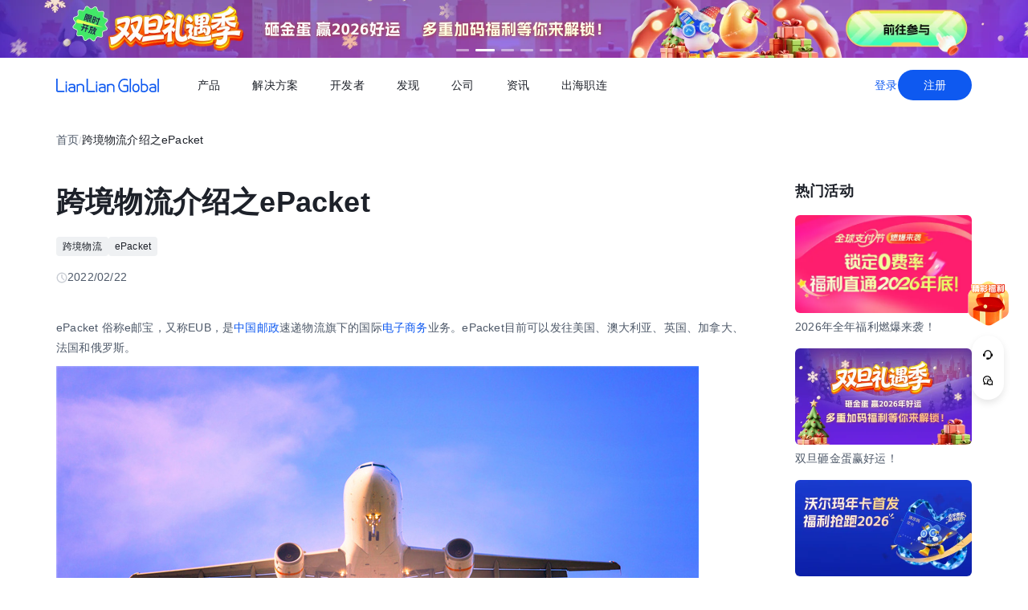

--- FILE ---
content_type: text/html;charset=utf-8
request_url: https://global.lianlianpay.com/channel/82-44782.html
body_size: 75782
content:
<!DOCTYPE html><html  lang="zh-CN" data-capo=""><head><meta charset="utf-8">
<meta name="viewport" content="width=device-width,initial-scale=1,user-scalable=no">
<title>全球跨境收付款平台_出口外贸B2B收款_全球收单_国际贸易支付收款首选-连连(LianLian Global)首页</title>
<script src="https://sspstatic.vivo.com.cn/ssp/js/vadevent.1.0.0.js"></script>
<script src="https://cb-img.lianlianpay.com/llg/patch.js"></script>
<link rel="stylesheet" href="https://cb-img.lianlianpay.com/llg/patch.css">
<link rel="stylesheet" href="/llg/entry.iCbwKBaR.css" crossorigin>
<link rel="stylesheet" href="/llg/swiper-vue.DCASaf05.css" crossorigin>
<link rel="stylesheet" href="/llg/Breadcrumb.F-A8_gAv.css" crossorigin>
<link rel="stylesheet" href="/llg/Detail.DRGyhry_.css" crossorigin>
<link rel="stylesheet" href="/llg/AdsBanner.5Njqb3nz.css" crossorigin>
<link rel="stylesheet" href="/llg/Bar.BnKJ2JEr.css" crossorigin>
<link rel="stylesheet" href="/llg/Activity.CtcElrIS.css" crossorigin>
<link rel="stylesheet" href="/llg/HotKeywords.CK9ppXLt.css" crossorigin>
<link rel="modulepreload" as="script" crossorigin href="/llg/main.BUDXreY7.js">
<link rel="modulepreload" as="script" crossorigin href="/llg/chunk.swiper-vue.i2tE5dci.js">
<link rel="modulepreload" as="script" crossorigin href="/llg/chunk._specialid_-_id_.html.C2VWu3HM.js">
<link rel="modulepreload" as="script" crossorigin href="/llg/chunk.Breadcrumb._2RaD1ka.js">
<link rel="modulepreload" as="script" crossorigin href="/llg/chunk.article.2mVAVTsg.js">
<link rel="modulepreload" as="script" crossorigin href="/llg/chunk.Detail.vQVGRprq.js">
<link rel="modulepreload" as="script" crossorigin href="/llg/chunk.AdsBanner.BwJzC-H0.js">
<link rel="modulepreload" as="script" crossorigin href="/llg/chunk.fomartDate.CWR0HFfN.js">
<link rel="modulepreload" as="script" crossorigin href="/llg/chunk.Bar.DuVfcwoJ.js">
<link rel="modulepreload" as="script" crossorigin href="/llg/chunk.Activity.CtY_aiDg.js">
<link rel="modulepreload" as="script" crossorigin href="/llg/chunk.HotKeywords.DQ9jt6Th.js">
<link rel="modulepreload" as="script" crossorigin href="/llg/chunk.Hot.BqEwnX5t.js">
<link rel="modulepreload" as="script" crossorigin href="/llg/chunk.Latest.Dx3djOMf.js">
<link rel="dns-prefetch" href="//www.google-analytics.com">
<link rel="dns-prefetch" href="//googleads.g.doubleclick.net">
<link rel="dns-prefetch" href="//www.googleadservices.com">
<link rel="dns-prefetch" href="//fclog.baidu.com">
<link rel="dns-prefetch" href="//cb-img2.lianlianpay.com">
<link rel="dns-prefetch" href="//hm.baidu.com">
<link rel="dns-prefetch" href="//fxgate.baidu.com">
<link rel="dns-prefetch" href="//sensorsapi.lianlianpay.com">
<link rel="dns-prefetch" href="//unpkg.zhimg.com">
<meta name="applicable-device" content="pc,mobile">
<meta name="mobile-web-app-capable" content="yes">
<meta http-equiv="X-UA-Compatible" content="ie=edge">
<meta name="format-detection" content="telephone=no">
<meta name="format-detection" content="address=no">
<meta name="format-detection" content="email=no">
<meta data-hid="renderer" name="renderer" content="webkit">
<meta name="keywords" content="跨境收款,跨境支付,跨境收款平台,跨境电商收款,服贸收款,外贸收款,国际支付,全球收单,连连跨境支付,出口收款,连连,lianlian">
<meta name="description" content="连连国际 (LlianLian Global) 是专业的全球收款支付平台。支持亚马逊Amazon、SHEIN、速卖通AliExpress、虾皮Shopee、TIKTOK Shop、美客多、Temu、Lazada、Shopify等跨境电商平台、独立站收款和外贸收款，支持使用130+币种，0汇损，为出口跨境企业提供便捷安全的收款服务。">
<link rel="icon" href="/favicon.ico">
<script type="module" src="/llg/main.BUDXreY7.js" crossorigin></script></head><body><div id="__nuxt"><!--[--><!--[--><!----><header class=""><div class="header-inner"><div class="ll-container"><div class="header"><h1><a href="/" class=""><img alt="连连(LianLian Global)官网" data-v-91927207>首页 </a></h1><button class="header-overlay-toggle"><i></i></button><div class="header-overlay"><div class="menus-wrap" data-menu-wrap data-v-02e54d79><div class="menus" data-v-02e54d79><!--[--><div class="menu-item" data-menu-handle="0" data-v-02e54d79><a href="javascript:;" data-v-02e54d79>产品</a></div><div class="menu-item" data-menu-handle="1" data-v-02e54d79><a href="javascript:;" data-v-02e54d79>解决方案</a></div><div class="menu-item" id="menu_developer" data-menu-handle="2" data-v-02e54d79><a href="https://docs.lianlianglobal.com.cn" rel="nofollow" target="_blank" data-v-02e54d79>开发者</a></div><div class="menu-item" data-menu-handle="3" data-v-02e54d79><a href="javascript:;" data-v-02e54d79>发现</a></div><div class="menu-item" data-menu-handle="4" data-v-02e54d79><a href="javascript:;" data-v-02e54d79>公司</a></div><div class="menu-item" data-menu-handle="5" data-v-02e54d79><a href="/news.html" data-v-02e54d79>资讯</a></div><div class="menu-item" data-menu-handle="-1" data-v-02e54d79><a href="https://global.lianlianpay.com/cross-border-talents/landing" data-v-02e54d79>出海职连</a></div><!--]--></div><div class="menu-dropdown-arrow" data-menu-arrow data-v-02e54d79></div><div class="menu-dropdown-wrap" data-v-02e54d79><div class="back-mask" data-v-02e54d79><a href="javascript:;" class="back-btn" data-v-02e54d79>返回</a></div><div class="menu-dropdown" data-menu-overlay data-v-02e54d79><!--[--><div class="menu-dropdown-item" style="--menu-offset-base:-80;" data-menu-target="0" data-v-02e54d79><div data-v-02e54d79><!--[--><div class="menu-dropdown-split" data-v-02e54d79><div class="menu-dropdown-title" data-v-02e54d79>全球支付</div><div class="menu-pro-grid" data-v-02e54d79><!--[--><a href="/products/receiving" class="menu-dropdown-pro" data-v-02e54d79><div class="menu-dropdown-pro-icon menu-dropdown-pro-icon-main" data-v-02e54d79><img data-v-02e54d79 data-v-91927207></div><div class="menu-dropdown-pro-cont" data-v-02e54d79><h2 data-v-02e54d79>全球收款账户 <!----></h2><div class="desc" data-v-02e54d79>全球多平台多币种快速收款</div></div></a><a href="/products/payout" class="menu-dropdown-pro" data-v-02e54d79><div class="menu-dropdown-pro-icon menu-dropdown-pro-icon-main" data-v-02e54d79><img data-v-02e54d79 data-v-91927207></div><div class="menu-dropdown-pro-cont" data-v-02e54d79><h2 data-v-02e54d79>全球付款 <!----></h2><div class="desc" data-v-02e54d79>高效付款至全球合作伙伴</div></div></a><a href="/products/acquiring" class="menu-dropdown-pro" data-v-02e54d79><div class="menu-dropdown-pro-icon menu-dropdown-pro-icon-main" data-v-02e54d79><img data-v-02e54d79 data-v-91927207></div><div class="menu-dropdown-pro-cont" data-v-02e54d79><h2 data-v-02e54d79>全球收单 <!----></h2><div class="desc" data-v-02e54d79>全球数百种本地支付方式收单</div></div></a><a href="/products/star_fx" class="menu-dropdown-pro" data-v-02e54d79><div class="menu-dropdown-pro-icon menu-dropdown-pro-icon-main" data-v-02e54d79><img data-v-02e54d79 data-v-91927207></div><div class="menu-dropdown-pro-cont" data-v-02e54d79><h2 data-v-02e54d79>连连星球 <span class="menu-dropdown-pro-tag" data-v-02e54d79>汇兑</span></h2><div class="desc" data-v-02e54d79>汇兑与外汇风险管理解决方案</div></div></a><a href="/products/vcc" class="menu-dropdown-pro" data-v-02e54d79><div class="menu-dropdown-pro-icon menu-dropdown-pro-icon-main" data-v-02e54d79><img data-v-02e54d79 data-v-91927207></div><div class="menu-dropdown-pro-cont" data-v-02e54d79><h2 data-v-02e54d79>连连卡 <!----></h2><div class="desc" data-v-02e54d79>省心省力，一卡畅付</div></div></a><!--]--></div></div><div class="menu-dropdown-split" data-v-02e54d79><div class="menu-dropdown-title" data-v-02e54d79>一站式跨境服务</div><div class="menu-pro-grid" data-v-02e54d79><!--[--><a href="/products/store_opening" class="menu-dropdown-pro" data-v-02e54d79><div class="menu-dropdown-pro-icon menu-dropdown-pro-icon-main" data-v-02e54d79><img data-v-02e54d79 data-v-91927207></div><div class="menu-dropdown-pro-cont" data-v-02e54d79><h2 data-v-02e54d79>全球领跑 <span class="menu-dropdown-pro-tag" data-v-02e54d79>一键开店</span></h2><div class="desc" data-v-02e54d79>最快 24 小时官方下店</div></div></a><a href="/products/tax_rebate" class="menu-dropdown-pro" data-v-02e54d79><div class="menu-dropdown-pro-icon menu-dropdown-pro-icon-main" data-v-02e54d79><img data-v-02e54d79 data-v-91927207></div><div class="menu-dropdown-pro-cont" data-v-02e54d79><h2 data-v-02e54d79>退税管家 <!----></h2><div class="desc" data-v-02e54d79>最高提升 10% 净利润</div></div></a><a href="/products/loop" class="menu-dropdown-pro" data-v-02e54d79><div class="menu-dropdown-pro-icon menu-dropdown-pro-icon-main" data-v-02e54d79><img data-v-02e54d79 data-v-91927207></div><div class="menu-dropdown-pro-cont" data-v-02e54d79><h2 data-v-02e54d79>LOOP AI <!----></h2><div class="desc" data-v-02e54d79>跨境商家 AI 应用平台</div></div></a><a href="/products/looperbuy" class="menu-dropdown-pro" data-v-02e54d79><div class="menu-dropdown-pro-icon menu-dropdown-pro-icon-main" data-v-02e54d79><img data-v-02e54d79 data-v-91927207></div><div class="menu-dropdown-pro-cont" data-v-02e54d79><h2 data-v-02e54d79>商品寻源 <!----></h2><div class="desc" data-v-02e54d79>轻松寻源、高效支付和便捷物流</div></div></a><a href="/products/lending" class="menu-dropdown-pro" data-v-02e54d79><div class="menu-dropdown-pro-icon menu-dropdown-pro-icon-main" data-v-02e54d79><img data-v-02e54d79 data-v-91927207></div><div class="menu-dropdown-pro-cont" data-v-02e54d79><h2 data-v-02e54d79>融资服务平台 <!----></h2><div class="desc" data-v-02e54d79>0 抵押纯信用融资</div></div></a><a href="/products/crosslink" class="menu-dropdown-pro" data-v-02e54d79><div class="menu-dropdown-pro-icon menu-dropdown-pro-icon-main" data-v-02e54d79><img data-v-02e54d79 data-v-91927207></div><div class="menu-dropdown-pro-cont" data-v-02e54d79><h2 data-v-02e54d79>CrossLink <!----></h2><div class="desc" data-v-02e54d79>跨境电商应用开放平台</div></div></a><!--]--></div></div><!--]--></div></div><div class="menu-dropdown-item" style="--menu-offset-base:-60;" data-menu-target="1" data-v-02e54d79><div data-v-02e54d79><!--[--><div class="menu-dropdown-split" data-v-02e54d79><div class="menu-dropdown-title" data-v-02e54d79>按行业</div><div class="menu-pro-grid" data-v-02e54d79><!--[--><a href="/solutions/ecommerce_export" class="menu-dropdown-pro" data-v-02e54d79><div class="menu-dropdown-pro-icon" data-v-02e54d79><img data-v-02e54d79 data-v-91927207></div><div class="menu-dropdown-pro-cont" data-v-02e54d79><h2 data-v-02e54d79>跨境电商 <!----></h2><div class="desc" data-v-02e54d79></div></div></a><a href="/b2b" class="menu-dropdown-pro" data-v-02e54d79><div class="menu-dropdown-pro-icon" data-v-02e54d79><img data-v-02e54d79 data-v-91927207></div><div class="menu-dropdown-pro-cont" data-v-02e54d79><h2 data-v-02e54d79>外贸 B2B <!----></h2><div class="desc" data-v-02e54d79></div></div></a><a href="/solutions/education" class="menu-dropdown-pro" data-v-02e54d79><div class="menu-dropdown-pro-icon" data-v-02e54d79><img data-v-02e54d79 data-v-91927207></div><div class="menu-dropdown-pro-cont" data-v-02e54d79><h2 data-v-02e54d79>留学教育 <!----></h2><div class="desc" data-v-02e54d79></div></div></a><a href="/solutions/travel" class="menu-dropdown-pro" data-v-02e54d79><div class="menu-dropdown-pro-icon" data-v-02e54d79><img data-v-02e54d79 data-v-91927207></div><div class="menu-dropdown-pro-cont" data-v-02e54d79><h2 data-v-02e54d79>跨境航旅 <!----></h2><div class="desc" data-v-02e54d79></div></div></a><a href="/solutions/logistics" class="menu-dropdown-pro" data-v-02e54d79><div class="menu-dropdown-pro-icon" data-v-02e54d79><img data-v-02e54d79 data-v-91927207></div><div class="menu-dropdown-pro-cont" data-v-02e54d79><h2 data-v-02e54d79>国际物流 <!----></h2><div class="desc" data-v-02e54d79></div></div></a><a href="/solutions/entertainment" class="menu-dropdown-pro" data-v-02e54d79><div class="menu-dropdown-pro-icon" data-v-02e54d79><img data-v-02e54d79 data-v-91927207></div><div class="menu-dropdown-pro-cont" data-v-02e54d79><h2 data-v-02e54d79>数娱出海 <!----></h2><div class="desc" data-v-02e54d79></div></div></a><!--]--></div></div><!--]--></div></div><div class="menu-dropdown-item" style="" data-menu-target="2" data-v-02e54d79><div data-v-02e54d79><!--[--><div class="menu-dropdown-split" data-v-02e54d79><!----><div class="menu-pro-grid" data-v-02e54d79><!--[--><a href="https://docs.lianlianglobal.com.cn/product_docs/accounts" rel="nofollow" target="_blank" class="menu-dropdown-pro" data-v-02e54d79><div class="menu-dropdown-pro-icon" data-v-02e54d79><img data-v-02e54d79 data-v-91927207></div><div class="menu-dropdown-pro-cont" data-v-02e54d79><h2 data-v-02e54d79>产品文档 <!----></h2><div class="desc" data-v-02e54d79></div></div></a><a href="https://docs.lianlianglobal.com.cn/api_docs" rel="nofollow" target="_blank" class="menu-dropdown-pro" data-v-02e54d79><div class="menu-dropdown-pro-icon" data-v-02e54d79><img data-v-02e54d79 data-v-91927207></div><div class="menu-dropdown-pro-cont" data-v-02e54d79><h2 data-v-02e54d79>API 文档 <!----></h2><div class="desc" data-v-02e54d79></div></div></a><!--]--></div></div><!--]--></div></div><div class="menu-dropdown-item" style="--menu-offset-base:-80;" data-menu-target="3" data-v-02e54d79><div data-v-02e54d79><!--[--><div class="menu-dropdown-split" data-v-02e54d79><div class="menu-dropdown-title" data-v-02e54d79>生态合作</div><div class="menu-pro-grid" data-v-02e54d79><!--[--><a href="/discover/zhulang" class="menu-dropdown-pro" data-v-02e54d79><div class="menu-dropdown-pro-icon" data-v-02e54d79><img data-v-02e54d79 data-v-91927207></div><div class="menu-dropdown-pro-cont" data-v-02e54d79><h2 data-v-02e54d79>逐浪计划 <!----></h2><div class="desc" data-v-02e54d79>成为连连合作伙伴，实现收入增长</div></div></a><a href="/service_provider" class="menu-dropdown-pro" data-v-02e54d79><div class="menu-dropdown-pro-icon" data-v-02e54d79><img data-v-02e54d79 data-v-91927207></div><div class="menu-dropdown-pro-cont" data-v-02e54d79><h2 data-v-02e54d79>聚势中心 <!----></h2><div class="desc" data-v-02e54d79>服务商合作，跨境资源链接</div></div></a><a href="/company/partnership" class="menu-dropdown-pro" data-v-02e54d79><div class="menu-dropdown-pro-icon" data-v-02e54d79><img data-v-02e54d79 data-v-91927207></div><div class="menu-dropdown-pro-cont" data-v-02e54d79><h2 data-v-02e54d79>合作伙伴 <!----></h2><div class="desc" data-v-02e54d79>全球顶尖品牌的共同选择</div></div></a><!--]--></div></div><div class="menu-dropdown-split" data-v-02e54d79><div class="menu-dropdown-title" data-v-02e54d79>其他资源</div><div class="menu-pro-grid" data-v-02e54d79><!--[--><a href="/rewards" class="menu-dropdown-pro" data-v-02e54d79><div class="menu-dropdown-pro-icon" data-v-02e54d79><img data-v-02e54d79 data-v-91927207></div><div class="menu-dropdown-pro-cont" data-v-02e54d79><h2 data-v-02e54d79>福利权益 <span class="menu-dropdown-pro-tag" data-v-02e54d79>畅享优惠</span></h2><div class="desc" data-v-02e54d79>限时福利一网打尽</div></div></a><a href="/support" class="menu-dropdown-pro" data-v-02e54d79><div class="menu-dropdown-pro-icon" data-v-02e54d79><img data-v-02e54d79 data-v-91927207></div><div class="menu-dropdown-pro-cont" data-v-02e54d79><h2 data-v-02e54d79>帮助中心 <!----></h2><div class="desc" data-v-02e54d79>常见疑问解答</div></div></a><!--]--></div></div><!--]--></div></div><div class="menu-dropdown-item" style="--menu-offset-base:0;" data-menu-target="4" data-v-02e54d79><div data-v-02e54d79><!--[--><div class="menu-dropdown-split" data-v-02e54d79><!----><div class="menu-pro-grid" data-v-02e54d79><!--[--><a href="/company/about" class="menu-dropdown-pro" data-v-02e54d79><div class="menu-dropdown-pro-icon" data-v-02e54d79><img data-v-02e54d79 data-v-91927207></div><div class="menu-dropdown-pro-cont" data-v-02e54d79><h2 data-v-02e54d79>关于我们 <!----></h2><div class="desc" data-v-02e54d79>我们的经营理念</div></div></a><a href="/company/compliance" class="menu-dropdown-pro" data-v-02e54d79><div class="menu-dropdown-pro-icon" data-v-02e54d79><img data-v-02e54d79 data-v-91927207></div><div class="menu-dropdown-pro-cont" data-v-02e54d79><h2 data-v-02e54d79>合规资质 <!----></h2><div class="desc" data-v-02e54d79>合规先行，全方位保障资金安全</div></div></a><a href="https://app.mokahr.com/social-recruitment/yintong/45487#/" target="_blank" class="menu-dropdown-pro" data-v-02e54d79><div class="menu-dropdown-pro-icon" data-v-02e54d79><img data-v-02e54d79 data-v-91927207></div><div class="menu-dropdown-pro-cont" data-v-02e54d79><h2 data-v-02e54d79>加入我们 <!----></h2><div class="desc" data-v-02e54d79>全球办公点诚招英才</div></div></a><!--]--></div></div><!--]--></div></div><div class="menu-dropdown-item" style="--menu-offset-base:-300;" data-menu-target="5" data-v-02e54d79><!--[--><div class="switch-panel-extra" data-v-02e54d79><!--[--><a href="/news.html" class="switch-panel-extra-handle" data-v-02e54d79><div class="switch-panel-extra-icon" data-v-02e54d79><img data-v-02e54d79 data-v-91927207></div><h3 data-v-02e54d79>品牌资讯</h3><p data-v-02e54d79>您可以了解最新的连连国际品牌资讯动态。</p><span data-v-02e54d79>前往</span></a><!--]--></div><div class="switch-panel" data-v-02e54d79><div class="switch-panel-side" data-v-02e54d79><div class="switch-panel-category" data-v-02e54d79><!--[--><div data-v-02e54d79><a href="javascript:;" class="switch-panel-category-handle active" data-v-02e54d79><div class="switch-panel-category-icon" data-v-02e54d79><img data-v-02e54d79 data-v-91927207></div> 跨境电商专栏</a><div data-js-content="0" class="switch-panel-category-h5" data-v-02e54d79></div></div><div data-v-02e54d79><a href="javascript:;" class="switch-panel-category-handle" data-v-02e54d79><div class="switch-panel-category-icon" data-v-02e54d79><img data-v-02e54d79 data-v-91927207></div> 外贸B2B专栏</a><div data-js-content="1" class="switch-panel-category-h5" data-v-02e54d79></div></div><div data-v-02e54d79><a href="javascript:;" class="switch-panel-category-handle" data-v-02e54d79><div class="switch-panel-category-icon" data-v-02e54d79><img data-v-02e54d79 data-v-91927207></div> 全球收单专栏</a><div data-js-content="2" class="switch-panel-category-h5" data-v-02e54d79></div></div><div data-v-02e54d79><a href="javascript:;" class="switch-panel-category-handle" data-v-02e54d79><div class="switch-panel-category-icon" data-v-02e54d79><img data-v-02e54d79 data-v-91927207></div> 跨境知识专栏</a><div data-js-content="3" class="switch-panel-category-h5" data-v-02e54d79></div></div><div data-v-02e54d79><a href="javascript:;" class="switch-panel-category-handle" data-v-02e54d79><div class="switch-panel-category-icon" data-v-02e54d79><img data-v-02e54d79 data-v-91927207></div> 数娱出海专栏</a><div data-js-content="4" class="switch-panel-category-h5" data-v-02e54d79></div></div><!--]--></div></div><!----></div><!--]--></div><div class="menu-dropdown-item" style="" data-menu-target="6" data-v-02e54d79><div data-v-02e54d79><!--[--><!--]--></div></div><!--]--></div></div></div><div class="account-bar anonymous"><a href="/signin?from=global" class="trans">登录</a><a href="/signup?from=global" class="imp trans">注册</a></div></div></div></div></div></header><!--]--><main class="wrapper"><div class="ll-container"><div class="breadcrumb hide-h5" data-v-3698639c><ul data-v-3698639c><li data-v-3698639c><a href="/" class="" data-v-3698639c>首页</a></li><li class="split" data-v-3698639c>/</li><!--[--><!--]--><li class="current" data-v-3698639c>跨境物流介绍之ePacket</li></ul></div><div class="news-wrap"><div class="news-main"><div class="news-article" data-v-27290a41><h2 data-v-27290a41>跨境物流介绍之ePacket</h2><div class="tags" data-v-27290a41><!--[--><!--[--><a target="_blank" href="/tags/CrossBorder_logistics" data-v-27290a41>跨境物流</a><!--]--><!--[--><span data-v-27290a41>ePacket</span><!--]--><!--]--></div><div class="news-info flex" data-v-27290a41><div data-v-27290a41><svg xmlns="http://www.w3.org/2000/svg" width="14" height="14" viewBox="0 0 14 14" fill="none" data-v-27290a41><g clip-path="url(#clip0_9122_13118)" data-v-27290a41><path d="M7.00033 12.8332C10.222 12.8332 12.8337 10.2215 12.8337 6.99984C12.8337 3.77817 10.222 1.1665 7.00033 1.1665C3.77866 1.1665 1.16699 3.77817 1.16699 6.99984C1.16699 10.2215 3.77866 12.8332 7.00033 12.8332Z" stroke="#C9CDD4" stroke-width="1.4" stroke-linejoin="round" data-v-27290a41></path><path d="M7.0023 3.5L7.00195 7.00257L9.47511 9.47572" stroke="#C9CDD4" stroke-width="1.4" stroke-linecap="round" stroke-linejoin="round" data-v-27290a41></path></g><defs data-v-27290a41><clipPath id="clip0_9122_13118" data-v-27290a41><rect width="14" height="14" fill="white" data-v-27290a41></rect></clipPath></defs></svg> 2022/02/22</div><!----></div><div class="news-content ll-article" data-v-27290a41><p>ePacket 俗称e邮宝，又称EUB，是<a class="ll-inlink" href="https://global.lianlianpay.com/tags/China_post" target="_blank">中国邮政</a>速递物流旗下的国际<a class="ll-inlink" href="https://global.lianlianpay.com/article_other/20-10798.html" target="_blank">电子商务</a>业务。ePacket目前可以发往美国、澳大利亚、英国、加拿大、法国和俄罗斯。</p><p style="text-align: center"><img src="https://cb-img2.lianlianpay.com/material/logistics/259737881014436053.jpg"/></p><p><strong>1、ePacket的资费标准</strong></p><p>ePacket的资费参考官网。</p><p><strong>2、ePacket的参考时限</strong></p><p><a class="ll-inlink" href="https://global.lianlianpay.com/tags/China_post" target="_blank">中国邮政</a>对cPacket业务是没有承诺时限的，这点卖家在<a class="ll-inlink" href="https://global.lianlianpay.com/article_logistics/17-40020.html" target="_blank">发货</a>时要注意。</p><p><strong>3、ePacket的跟踪查询</strong></p><p>美国、澳大利亚和加拿大 ePacket业务提供全程时限<a class="ll-inlink" href="https://global.lianlianpay.com/article_foreign_trade/33-38671.html" target="_blank">跟踪</a>查询，但不提供收件人签收证明；英国ePacket业务提供收寄、<a class="ll-inlink" href="https://global.lianlianpay.com/article_logistics/17-38620.html" target="_blank">出口</a>封发和进口接收信息，不提供投递确认信息。卖家可以登录邮政官方网站或拨打客服热线查询。</p><p>要注意的是，cPacket业务不受理查单业务，不提供邮件丢失、延误赔偿。因此，ePacket并不适合寄递一些价值比较高的产品。</p><p><strong>4、ePacket的体积和重量限制</strong></p><p>(1)单件最高限重2kgo。</p><p>(2)最大尺寸：单件邮件长、宽、厚合计不超过90cm，最长一边不超过60cm。圆卷邮件直径的两倍和长度合计不超过104cm，长度不得超过90cm。</p><p>(3)最小尺寸：单件邮件长度不小于14cm，宽度不小于l1cm。圆卷邮件直径的两倍和长度合计不小于17cm，长度不少于11cm。</p><p>以上是ePacket的相关内容，希望对您有帮助。</p></div><span data-v-27290a41></span><div class="news-siblings" data-v-27290a41><p data-v-27290a41><span data-v-27290a41>上一篇：</span><a href="/article/MTQyNDkyLGI4MQ.html" class="" title="海外电商平台卖家如何降低海外仓的仓储成本" data-v-27290a41>海外电商平台卖家如何降低海外仓的仓储成本</a></p><p data-v-27290a41><span data-v-27290a41>下一篇：</span><a href="/channel/82-44781.html" class="" title="跨境物流介绍之邮政EMS" data-v-27290a41>跨境物流介绍之邮政EMS</a></p></div><div style="margin-top:40px;" data-v-27290a41><span data-v-27290a41 data-v-3c61d7ba></span></div></div><div class="news-bar" data-v-22bf7ae9><div class="news-bar-nav" data-v-22bf7ae9><!--[--><div class="active nav-item" data-v-22bf7ae9><span data-v-22bf7ae9>最新</span></div><div class="nav-item" data-v-22bf7ae9><span data-v-22bf7ae9>热门</span></div><div class="nav-item" data-v-22bf7ae9><span data-v-22bf7ae9>进口电商</span></div><div class="nav-item" data-v-22bf7ae9><span data-v-22bf7ae9>Amazon</span></div><div class="nav-item" data-v-22bf7ae9><span data-v-22bf7ae9>Shopee</span></div><div class="nav-item" data-v-22bf7ae9><span data-v-22bf7ae9>Ozon</span></div><div class="nav-item" data-v-22bf7ae9><span data-v-22bf7ae9>TikTok</span></div><div class="nav-item" data-v-22bf7ae9><span data-v-22bf7ae9>Temu</span></div><div class="nav-item" data-v-22bf7ae9><span data-v-22bf7ae9>美客多</span></div><div class="nav-item" data-v-22bf7ae9><span data-v-22bf7ae9>Lazada</span></div><div class="nav-item" data-v-22bf7ae9><span data-v-22bf7ae9>独立站</span></div><div class="nav-item" data-v-22bf7ae9><span data-v-22bf7ae9>AliExpress</span></div><div class="nav-item" data-v-22bf7ae9><span data-v-22bf7ae9>Wish</span></div><div class="nav-item" data-v-22bf7ae9><span data-v-22bf7ae9>eBay</span></div><div class="nav-item" data-v-22bf7ae9><span data-v-22bf7ae9>本土店</span></div><div class="nav-item" data-v-22bf7ae9><span data-v-22bf7ae9>沃尔玛</span></div><div class="nav-item" data-v-22bf7ae9><span data-v-22bf7ae9>其他资讯</span></div><!--]--><span class="more" data-v-22bf7ae9><span data-v-22bf7ae9>更多</span><div class="more-wrap" data-v-22bf7ae9></div></span></div><!--[--><div style="" class="news-bar-cont" data-v-22bf7ae9><ul data-v-22bf7ae9><!--[--><li data-v-22bf7ae9><a href="/article/MTQ3NTEwLGFhZA.html" rel="noopener noreferrer" target="_blank" title="TikTok挂小店的具体操作步骤" data-v-22bf7ae9>TikTok挂小店的具体操作步骤</a></li><li data-v-22bf7ae9><a href="/article/MTQ3NTA5LGFjNg.html" rel="noopener noreferrer" target="_blank" title="TikTok挂小店的核心优势" data-v-22bf7ae9>TikTok挂小店的核心优势</a></li><li data-v-22bf7ae9><a href="/article/MTQ3NTA4LDliNQ.html" rel="noopener noreferrer" target="_blank" title="TikTok小店操作指南" data-v-22bf7ae9>TikTok小店操作指南</a></li><li data-v-22bf7ae9><a href="/article/MTQ3NTA3LGZjOA.html" rel="noopener noreferrer" target="_blank" title="Wayfair欧洲市场及入驻指南" data-v-22bf7ae9>Wayfair欧洲市场及入驻指南</a></li><li data-v-22bf7ae9><a href="/article/MTQ3NTA2LDA1Ng.html" rel="noopener noreferrer" target="_blank" title="Wayfair加拿大入驻解析" data-v-22bf7ae9>Wayfair加拿大入驻解析</a></li><li data-v-22bf7ae9><a href="/article/MTQ3NTA1LDBlNg.html" rel="noopener noreferrer" target="_blank" title="TikTok Shop英国小店申请流程指南" data-v-22bf7ae9>TikTok Shop英国小店申请流程指南</a></li><li data-v-22bf7ae9><a href="/article/MTQ3NTA0LDdkZA.html" rel="noopener noreferrer" target="_blank" title="Wayfair产品克隆详解" data-v-22bf7ae9>Wayfair产品克隆详解</a></li><li data-v-22bf7ae9><a href="/article/MTQ3NTAzLDI4Ng.html" rel="noopener noreferrer" target="_blank" title="Wayfair Q4广告投放策略" data-v-22bf7ae9>Wayfair Q4广告投放策略</a></li><li data-v-22bf7ae9><a href="/article/MTQ3NTAyLDcxNQ.html" rel="noopener noreferrer" target="_blank" title="TikTok英国小店运费常见问题解答" data-v-22bf7ae9>TikTok英国小店运费常见问题解答</a></li><li data-v-22bf7ae9><a href="/article/MTQ3NTAxLGNjOA.html" rel="noopener noreferrer" target="_blank" title="Wayfair广告新功能及旺季指南" data-v-22bf7ae9>Wayfair广告新功能及旺季指南</a></li><!--]--></ul></div><div style="display:none;" class="news-bar-cont" data-v-22bf7ae9><ul data-v-22bf7ae9><!--[--><li data-v-22bf7ae9><a href="/news/5-80600.html" rel="noopener noreferrer" target="_blank" title="再开四城 ！连连国际xOzon新卖家全国招募会巡回中，热度持续爆棚" data-v-22bf7ae9>再开四城 ！连连国际xOzon新卖家全国招募会巡回中，热度持续爆棚</a></li><li data-v-22bf7ae9><a href="/article/MTMwMjU2LDJlMg.html" rel="noopener noreferrer" target="_blank" title="破局跨境支付新生态 连连国际助力物流企业扬帆全球" data-v-22bf7ae9>破局跨境支付新生态 连连国际助力物流企业扬帆全球</a></li><li data-v-22bf7ae9><a href="/article_platform_other/41-90920.html" rel="noopener noreferrer" target="_blank" title="OZON订单取消率解析：店铺健康质量指标" data-v-22bf7ae9>OZON订单取消率解析：店铺健康质量指标</a></li><li data-v-22bf7ae9><a href="/article/OTQyMTcsYzEx.html" rel="noopener noreferrer" target="_blank" title="开工大吉！2024年做TikTok Shop，什么秘诀让你赚翻全球？" data-v-22bf7ae9>开工大吉！2024年做TikTok Shop，什么秘诀让你赚翻全球？</a></li><li data-v-22bf7ae9><a href="/article_platform_other/41-95901.html" rel="noopener noreferrer" target="_blank" title="如何正确填写ozon商品卡片？" data-v-22bf7ae9>如何正确填写ozon商品卡片？</a></li><li data-v-22bf7ae9><a href="/article/MTMyMjI1LGI3Ng.html" rel="noopener noreferrer" target="_blank" title="全球电商创业大赛，等你来战！顶级资源，明星评委，豪华奖池" data-v-22bf7ae9>全球电商创业大赛，等你来战！顶级资源，明星评委，豪华奖池</a></li><li data-v-22bf7ae9><a href="/news/5-16106.html" rel="noopener noreferrer" target="_blank" title="连连与Wish达成战略合作，0费率助力卖家拓展全球市场！" data-v-22bf7ae9>连连与Wish达成战略合作，0费率助力卖家拓展全球市场！</a></li><li data-v-22bf7ae9><a href="/article/MTIwMTU4LDM5OA.html" rel="noopener noreferrer" target="_blank" title="连连国际携手Visa Direct，助力全球支付数字化转型" data-v-22bf7ae9>连连国际携手Visa Direct，助力全球支付数字化转型</a></li><li data-v-22bf7ae9><a href="/article_platform_other/41-95995.html" rel="noopener noreferrer" target="_blank" title="ozon产品质量评分和指标的计算方式是什么？" data-v-22bf7ae9>ozon产品质量评分和指标的计算方式是什么？</a></li><li data-v-22bf7ae9><a href="/news/5-87809.html" rel="noopener noreferrer" target="_blank" title="冲击大促，抢跑2024，连连收款利器助你登上美客多爆单直通车" data-v-22bf7ae9>冲击大促，抢跑2024，连连收款利器助你登上美客多爆单直通车</a></li><!--]--></ul></div><div style="display:none;" class="news-bar-cont" data-v-22bf7ae9><ul data-v-22bf7ae9><!--[--><li data-v-22bf7ae9><a href="/article_platform_other/41-98074.html" rel="noopener noreferrer" target="_blank" title="商家入驻得物缴纳保证金的常见问题" data-v-22bf7ae9>商家入驻得物缴纳保证金的常见问题</a></li><li data-v-22bf7ae9><a href="/article/MTM3MjQyLDNjZA.html" rel="noopener noreferrer" target="_blank" title="天猫国际选店发货实用指南" data-v-22bf7ae9>天猫国际选店发货实用指南</a></li><li data-v-22bf7ae9><a href="/article/MTQxODQzLGMwMg.html" rel="noopener noreferrer" target="_blank" title="天猫国际海外旗舰店入驻指南" data-v-22bf7ae9>天猫国际海外旗舰店入驻指南</a></li><li data-v-22bf7ae9><a href="/article/MTEzMjc1LDRiOQ.html" rel="noopener noreferrer" target="_blank" title="开通抖店需要哪些准备资料与入驻流程" data-v-22bf7ae9>开通抖店需要哪些准备资料与入驻流程</a></li><li data-v-22bf7ae9><a href="/article/MTE0MTc1LGM0YQ.html" rel="noopener noreferrer" target="_blank" title="快手进口店开通全攻略与运营策略" data-v-22bf7ae9>快手进口店开通全攻略与运营策略</a></li><li data-v-22bf7ae9><a href="/article/MTEzODA0LDAxNg.html" rel="noopener noreferrer" target="_blank" title="抖店开通后一定要关的4个设置" data-v-22bf7ae9>抖店开通后一定要关的4个设置</a></li><li data-v-22bf7ae9><a href="/article/MTA1MDk3LDU4Mg.html" rel="noopener noreferrer" target="_blank" title="天猫国际入驻保税仓流程及其优势解析" data-v-22bf7ae9>天猫国际入驻保税仓流程及其优势解析</a></li><li data-v-22bf7ae9><a href="/article/MTQzMjEzLDlkYw.html" rel="noopener noreferrer" target="_blank" title="Naver开店教程" data-v-22bf7ae9>Naver开店教程</a></li><li data-v-22bf7ae9><a href="/article/MTA1MTk3LDgyZQ.html" rel="noopener noreferrer" target="_blank" title="拼多多保税仓入驻流程、发货及退货详解" data-v-22bf7ae9>拼多多保税仓入驻流程、发货及退货详解</a></li><li data-v-22bf7ae9><a href="/article_platform_other/41-97816.html" rel="noopener noreferrer" target="_blank" title="拼多多国际店铺入驻流程" data-v-22bf7ae9>拼多多国际店铺入驻流程</a></li><!--]--></ul></div><div style="display:none;" class="news-bar-cont" data-v-22bf7ae9><ul data-v-22bf7ae9><!--[--><li data-v-22bf7ae9><a href="/article_platform_amazon/37-80427.html" rel="noopener noreferrer" target="_blank" title="亚马逊运营第二层境界和第三层境界" data-v-22bf7ae9>亚马逊运营第二层境界和第三层境界</a></li><li data-v-22bf7ae9><a href="/article/MTExOTgwLDhjMg.html" rel="noopener noreferrer" target="_blank" title="亚马逊FBM讲解" data-v-22bf7ae9>亚马逊FBM讲解</a></li><li data-v-22bf7ae9><a href="/article_platform_amazon/37-43970.html" rel="noopener noreferrer" target="_blank" title="亚马逊首页无差评的实际操作详解" data-v-22bf7ae9>亚马逊首页无差评的实际操作详解</a></li><li data-v-22bf7ae9><a href="/article_platform_amazon/37-88269.html" rel="noopener noreferrer" target="_blank" title="亚马逊平台的商品标题自我分析法包含哪些内容" data-v-22bf7ae9>亚马逊平台的商品标题自我分析法包含哪些内容</a></li><li data-v-22bf7ae9><a href="/article_platform_amazon/37-49783.html" rel="noopener noreferrer" target="_blank" title="亚马逊卖家想要提高转化率就必须关注Q&amp;A问题" data-v-22bf7ae9>亚马逊卖家想要提高转化率就必须关注Q&amp;A问题</a></li><li data-v-22bf7ae9><a href="/article/MTQ1Mjk2LDVhYg.html" rel="noopener noreferrer" target="_blank" title="亚马逊欧洲站VAT注册财务资料准备避坑指南" data-v-22bf7ae9>亚马逊欧洲站VAT注册财务资料准备避坑指南</a></li><li data-v-22bf7ae9><a href="/article/MTQ0NzE2LDJjYw.html" rel="noopener noreferrer" target="_blank" title="亚马逊广告优化要不要摒弃拼写错误关键词？" data-v-22bf7ae9>亚马逊广告优化要不要摒弃拼写错误关键词？</a></li><li data-v-22bf7ae9><a href="/article_train/16-31302.html" rel="noopener noreferrer" target="_blank" title="制作产品图片时有哪些注意事项？" data-v-22bf7ae9>制作产品图片时有哪些注意事项？</a></li><li data-v-22bf7ae9><a href="/article_platform_amazon/37-90540.html" rel="noopener noreferrer" target="_blank" title="亚马逊FBA发货实操" data-v-22bf7ae9>亚马逊FBA发货实操</a></li><li data-v-22bf7ae9><a href="/article/MTM1ODAzLDE5OQ.html" rel="noopener noreferrer" target="_blank" title="亚马逊关键词优化策略" data-v-22bf7ae9>亚马逊关键词优化策略</a></li><!--]--></ul></div><div style="display:none;" class="news-bar-cont" data-v-22bf7ae9><ul data-v-22bf7ae9><!--[--><li data-v-22bf7ae9><a href="/article/MTIwNzM3LDJmYg.html" rel="noopener noreferrer" target="_blank" title="Shopee爆单处理与增长策略" data-v-22bf7ae9>Shopee爆单处理与增长策略</a></li><li data-v-22bf7ae9><a href="/article/MTQyODM5LDc0OA.html" rel="noopener noreferrer" target="_blank" title="Shopee主账号登录名找回的方法" data-v-22bf7ae9>Shopee主账号登录名找回的方法</a></li><li data-v-22bf7ae9><a href="/article/MTIwOTU3LGVlYg.html" rel="noopener noreferrer" target="_blank" title="Shopee开店佣金如何计算" data-v-22bf7ae9>Shopee开店佣金如何计算</a></li><li data-v-22bf7ae9><a href="/article/MTQ2ODQ5LGRhYQ.html" rel="noopener noreferrer" target="_blank" title="Shopify店铺暂停相关问题解析" data-v-22bf7ae9>Shopify店铺暂停相关问题解析</a></li><li data-v-22bf7ae9><a href="/article/MTM2MjQ2LDcyMQ.html" rel="noopener noreferrer" target="_blank" title="Shopee 巴西站产品上架指南 " data-v-22bf7ae9>Shopee 巴西站产品上架指南 </a></li><li data-v-22bf7ae9><a href="/article/MTM2NzcwLGQ2Zg.html" rel="noopener noreferrer" target="_blank" title="Shopee新手店铺轮播图与基础设置全指南" data-v-22bf7ae9>Shopee新手店铺轮播图与基础设置全指南</a></li><li data-v-22bf7ae9><a href="/article_platform_shopee/40-13417.html" rel="noopener noreferrer" target="_blank" title="Shopee店铺精细运营知识" data-v-22bf7ae9>Shopee店铺精细运营知识</a></li><li data-v-22bf7ae9><a href="/article/MTE5NjgzLDQ0NQ.html" rel="noopener noreferrer" target="_blank" title="东南亚虾皮电商平台运营策略有哪些" data-v-22bf7ae9>东南亚虾皮电商平台运营策略有哪些</a></li><li data-v-22bf7ae9><a href="/article/MTMzNjg4LDBhZQ.html" rel="noopener noreferrer" target="_blank" title="Shopee 商品定价全解析" data-v-22bf7ae9>Shopee 商品定价全解析</a></li><li data-v-22bf7ae9><a href="/article_platform_shopee/40-28306.html" rel="noopener noreferrer" target="_blank" title="想做shopee，这些知识点你要知道！" data-v-22bf7ae9>想做shopee，这些知识点你要知道！</a></li><!--]--></ul></div><div style="display:none;" class="news-bar-cont" data-v-22bf7ae9><ul data-v-22bf7ae9><!--[--><li data-v-22bf7ae9><a href="/article/MTI4MjczLDA3Zg.html" rel="noopener noreferrer" target="_blank" title="如何在ozon平台上成功选品" data-v-22bf7ae9>如何在ozon平台上成功选品</a></li><li data-v-22bf7ae9><a href="/article_platform_other/41-82388.html" rel="noopener noreferrer" target="_blank" title="俄罗斯跨境电商平台ozon讲解" data-v-22bf7ae9>俄罗斯跨境电商平台ozon讲解</a></li><li data-v-22bf7ae9><a href="/article/MTQ2MzE4LGE2YQ.html" rel="noopener noreferrer" target="_blank" title="Ozon入驻资质审核失败原因及应对" data-v-22bf7ae9>Ozon入驻资质审核失败原因及应对</a></li><li data-v-22bf7ae9><a href="/article/MTQzMDg2LGJmNg.html" rel="noopener noreferrer" target="_blank" title="Ozon店铺的退店流程" data-v-22bf7ae9>Ozon店铺的退店流程</a></li><li data-v-22bf7ae9><a href="/article_platform_other/41-90907.html" rel="noopener noreferrer" target="_blank" title="Ozon商品评分计算机制" data-v-22bf7ae9>Ozon商品评分计算机制</a></li><li data-v-22bf7ae9><a href="/article_platform_other/41-82841.html" rel="noopener noreferrer" target="_blank" title="百变汽车配件世界尽在Ozon" data-v-22bf7ae9>百变汽车配件世界尽在Ozon</a></li><li data-v-22bf7ae9><a href="/article/MTM0OTU4LDFmMQ.html" rel="noopener noreferrer" target="_blank" title="Ozon以绿色基因重塑消费生态的实践路径" data-v-22bf7ae9>Ozon以绿色基因重塑消费生态的实践路径</a></li><li data-v-22bf7ae9><a href="/article/MTM1NTg5LGVhZQ.html" rel="noopener noreferrer" target="_blank" title="Ozon如何一键铺货" data-v-22bf7ae9>Ozon如何一键铺货</a></li><li data-v-22bf7ae9><a href="/article/MTQ0MjM1LDRkYg.html" rel="noopener noreferrer" target="_blank" title="Ozon产品怎么刊登" data-v-22bf7ae9>Ozon产品怎么刊登</a></li><li data-v-22bf7ae9><a href="/article_platform_other/41-85118.html" rel="noopener noreferrer" target="_blank" title="Ozon卖家要如何发运商品：简单步骤详解" data-v-22bf7ae9>Ozon卖家要如何发运商品：简单步骤详解</a></li><!--]--></ul></div><div style="display:none;" class="news-bar-cont" data-v-22bf7ae9><ul data-v-22bf7ae9><!--[--><li data-v-22bf7ae9><a href="/article/MTE4NDA0LDg2Mg.html" rel="noopener noreferrer" target="_blank" title="TikTok账号标签和话题标签要搞清楚" data-v-22bf7ae9>TikTok账号标签和话题标签要搞清楚</a></li><li data-v-22bf7ae9><a href="/article/MTMzNDAyLGFlZQ.html" rel="noopener noreferrer" target="_blank" title="TikTok 营销策略与行业竞争" data-v-22bf7ae9>TikTok 营销策略与行业竞争</a></li><li data-v-22bf7ae9><a href="/article/MTQ1Mzg2LDAxYQ.html" rel="noopener noreferrer" target="_blank" title="TikTok Shop一键铺货指南" data-v-22bf7ae9>TikTok Shop一键铺货指南</a></li><li data-v-22bf7ae9><a href="/article/MTQ3MDg2LDU5OQ.html" rel="noopener noreferrer" target="_blank" title="TikTok Shop英国小店发货及收款结汇设置指南" data-v-22bf7ae9>TikTok Shop英国小店发货及收款结汇设置指南</a></li><li data-v-22bf7ae9><a href="/article/MTQ3MDg3LDgxYQ.html" rel="noopener noreferrer" target="_blank" title="TikTok Shop美国小店开店费用明细" data-v-22bf7ae9>TikTok Shop美国小店开店费用明细</a></li><li data-v-22bf7ae9><a href="/article/MTQ2NDQzLDUyZA.html" rel="noopener noreferrer" target="_blank" title="TikTok Shop正规性及跨境注册规则" data-v-22bf7ae9>TikTok Shop正规性及跨境注册规则</a></li><li data-v-22bf7ae9><a href="/article/MTM3Nzk1LDIxNg.html" rel="noopener noreferrer" target="_blank" title="tiktok巴西用户数据分析" data-v-22bf7ae9>tiktok巴西用户数据分析</a></li><li data-v-22bf7ae9><a href="/article/MTIyMTIxLGU2Zg.html" rel="noopener noreferrer" target="_blank" title="深入解析海外抖音跨境电商卖货的潜力与技巧" data-v-22bf7ae9>深入解析海外抖音跨境电商卖货的潜力与技巧</a></li><li data-v-22bf7ae9><a href="/article/MTM0MDg5LDAyNg.html" rel="noopener noreferrer" target="_blank" title="新加坡开设美国 TikTok 店铺攻略 " data-v-22bf7ae9>新加坡开设美国 TikTok 店铺攻略 </a></li><li data-v-22bf7ae9><a href="/article/MTM5NDgwLGJiMw.html" rel="noopener noreferrer" target="_blank" title="国际版抖音上能卖货吗" data-v-22bf7ae9>国际版抖音上能卖货吗</a></li><!--]--></ul></div><div style="display:none;" class="news-bar-cont" data-v-22bf7ae9><ul data-v-22bf7ae9><!--[--><li data-v-22bf7ae9><a href="/article/MTM2NTA3LDA3Yg.html" rel="noopener noreferrer" target="_blank" title="temu上传图片尺寸与规范全解析" data-v-22bf7ae9>temu上传图片尺寸与规范全解析</a></li><li data-v-22bf7ae9><a href="/article/MTQ2MTAxLDg3YQ.html" rel="noopener noreferrer" target="_blank" title="跨境电商temu店铺怎么更改logo图片" data-v-22bf7ae9>跨境电商temu店铺怎么更改logo图片</a></li><li data-v-22bf7ae9><a href="/article/MTM2NjA0LGFlMQ.html" rel="noopener noreferrer" target="_blank" title="TEMU注销店铺资金发放解析" data-v-22bf7ae9>TEMU注销店铺资金发放解析</a></li><li data-v-22bf7ae9><a href="/article/MTQxODAwLDEzNA.html" rel="noopener noreferrer" target="_blank" title="Temu半托管卖家运营指南" data-v-22bf7ae9>Temu半托管卖家运营指南</a></li><li data-v-22bf7ae9><a href="/article/MTQ0NzU3LDgwMQ.html" rel="noopener noreferrer" target="_blank" title="跨境电商temu店铺怎么快速上品" data-v-22bf7ae9>跨境电商temu店铺怎么快速上品</a></li><li data-v-22bf7ae9><a href="/article/MTQ0NzgzLDEwZQ.html" rel="noopener noreferrer" target="_blank" title="跨境电商temu商家版入口为何难访问" data-v-22bf7ae9>跨境电商temu商家版入口为何难访问</a></li><li data-v-22bf7ae9><a href="/article/MTM2NjM2LDcyZQ.html" rel="noopener noreferrer" target="_blank" title="TEMU店铺英文名称取名指南" data-v-22bf7ae9>TEMU店铺英文名称取名指南</a></li><li data-v-22bf7ae9><a href="/article/MTQxNDY3LGQ5Zg.html" rel="noopener noreferrer" target="_blank" title="TEMU半托管侵权应对策略" data-v-22bf7ae9>TEMU半托管侵权应对策略</a></li><li data-v-22bf7ae9><a href="/article/MTQ2NDg3LDcxZg.html" rel="noopener noreferrer" target="_blank" title="Temu本土店铺合规政策与流量红利解析" data-v-22bf7ae9>Temu本土店铺合规政策与流量红利解析</a></li><li data-v-22bf7ae9><a href="/article/MTMwMDAxLDcwMQ.html" rel="noopener noreferrer" target="_blank" title="Temu入驻费用与开店流程" data-v-22bf7ae9>Temu入驻费用与开店流程</a></li><!--]--></ul></div><div style="display:none;" class="news-bar-cont" data-v-22bf7ae9><ul data-v-22bf7ae9><!--[--><li data-v-22bf7ae9><a href="/article/MTI5MzI1LGZjNQ.html" rel="noopener noreferrer" target="_blank" title="美客多平台增加商品曝光的策略" data-v-22bf7ae9>美客多平台增加商品曝光的策略</a></li><li data-v-22bf7ae9><a href="/article/MTE2MzA0LDMyNA.html" rel="noopener noreferrer" target="_blank" title="美客多产品详情页优化指南" data-v-22bf7ae9>美客多产品详情页优化指南</a></li><li data-v-22bf7ae9><a href="/article_platform_other/41-81370.html" rel="noopener noreferrer" target="_blank" title="MercadoLibre的营销模式有哪些" data-v-22bf7ae9>MercadoLibre的营销模式有哪些</a></li><li data-v-22bf7ae9><a href="/article/MTE3NDg5LGEwMQ.html" rel="noopener noreferrer" target="_blank" title="美客多运营工作内容及平台运营重点有哪些" data-v-22bf7ae9>美客多运营工作内容及平台运营重点有哪些</a></li><li data-v-22bf7ae9><a href="/article_platform_other/41-96219.html" rel="noopener noreferrer" target="_blank" title="美客多广告账户的管理方法是什么？" data-v-22bf7ae9>美客多广告账户的管理方法是什么？</a></li><li data-v-22bf7ae9><a href="/article/MTI5Mjc3LDZhZQ.html" rel="noopener noreferrer" target="_blank" title="美客多订单与流量优化" data-v-22bf7ae9>美客多订单与流量优化</a></li><li data-v-22bf7ae9><a href="/article/MTMyMjU1LDA4OQ.html" rel="noopener noreferrer" target="_blank" title="美客多墨西哥站化妆品销售" data-v-22bf7ae9>美客多墨西哥站化妆品销售</a></li><li data-v-22bf7ae9><a href="/article/MTIyNzI2LDlhNA.html" rel="noopener noreferrer" target="_blank" title="美客多折扣活动策略与效果分析" data-v-22bf7ae9>美客多折扣活动策略与效果分析</a></li><li data-v-22bf7ae9><a href="/article/MTMwOTc5LGVlNw.html" rel="noopener noreferrer" target="_blank" title="美客多本土店铺发货攻略" data-v-22bf7ae9>美客多本土店铺发货攻略</a></li><li data-v-22bf7ae9><a href="/article_platform_other/41-96161.html" rel="noopener noreferrer" target="_blank" title="美客多开店的优势是什么？" data-v-22bf7ae9>美客多开店的优势是什么？</a></li><!--]--></ul></div><div style="display:none;" class="news-bar-cont" data-v-22bf7ae9><ul data-v-22bf7ae9><!--[--><li data-v-22bf7ae9><a href="/article/MTI0MjQ3LGYwMg.html" rel="noopener noreferrer" target="_blank" title="lazada开店考试详细解析" data-v-22bf7ae9>lazada开店考试详细解析</a></li><li data-v-22bf7ae9><a href="/article/MTMzMTc1LDkxMQ.html" rel="noopener noreferrer" target="_blank" title="lazada top榜排名规则是什么" data-v-22bf7ae9>lazada top榜排名规则是什么</a></li><li data-v-22bf7ae9><a href="/article/MTIyMjM3LDM5Nw.html" rel="noopener noreferrer" target="_blank" title="Lazada如何选择代运营平台" data-v-22bf7ae9>Lazada如何选择代运营平台</a></li><li data-v-22bf7ae9><a href="/article_platform_shopee/40-28573.html" rel="noopener noreferrer" target="_blank" title="Lazada和Shopee每个站点各有多少店铺？" data-v-22bf7ae9>Lazada和Shopee每个站点各有多少店铺？</a></li><li data-v-22bf7ae9><a href="/article_selection/35-28915.html" rel="noopener noreferrer" target="_blank" title="Lazada如何选品？" data-v-22bf7ae9>Lazada如何选品？</a></li><li data-v-22bf7ae9><a href="/article/MTI0Mjc1LDA1Mw.html" rel="noopener noreferrer" target="_blank" title="Lazada批量上货有哪些技巧" data-v-22bf7ae9>Lazada批量上货有哪些技巧</a></li><li data-v-22bf7ae9><a href="/article_platform_other/41-78265.html" rel="noopener noreferrer" target="_blank" title="Lazada平台如何设置Sponsored Search（搜索推广）" data-v-22bf7ae9>Lazada平台如何设置Sponsored Search（搜索推广）</a></li><li data-v-22bf7ae9><a href="/article_platform_other/41-54769.html" rel="noopener noreferrer" target="_blank" title="lazada个人该如何入驻？" data-v-22bf7ae9>lazada个人该如何入驻？</a></li><li data-v-22bf7ae9><a href="/article/MTIxNDM3LGNlZg.html" rel="noopener noreferrer" target="_blank" title="卖家如何遵守lazada平台规则提升运营效率" data-v-22bf7ae9>卖家如何遵守lazada平台规则提升运营效率</a></li><li data-v-22bf7ae9><a href="/article_platform_other/41-24130.html" rel="noopener noreferrer" target="_blank" title="Lazada直播，有哪些注意事项？" data-v-22bf7ae9>Lazada直播，有哪些注意事项？</a></li><!--]--></ul></div><div style="display:none;" class="news-bar-cont" data-v-22bf7ae9><ul data-v-22bf7ae9><!--[--><li data-v-22bf7ae9><a href="/article_selfbuild/36-17837.html" rel="noopener noreferrer" target="_blank" title="自建站开发前期需要做哪些准备？" data-v-22bf7ae9>自建站开发前期需要做哪些准备？</a></li><li data-v-22bf7ae9><a href="/article_selfbuild/36-69496.html" rel="noopener noreferrer" target="_blank" title="如何在 Shopify POS 上进行礼品卡退款？" data-v-22bf7ae9>如何在 Shopify POS 上进行礼品卡退款？</a></li><li data-v-22bf7ae9><a href="/article/MTI3OTYzLDhmZg.html" rel="noopener noreferrer" target="_blank" title="卖家做跨境独立站哪个平台好" data-v-22bf7ae9>卖家做跨境独立站哪个平台好</a></li><li data-v-22bf7ae9><a href="/article_selection/35-17265.html" rel="noopener noreferrer" target="_blank" title="跨境电商独立站如何选品" data-v-22bf7ae9>跨境电商独立站如何选品</a></li><li data-v-22bf7ae9><a href="/channel/92-45948.html" rel="noopener noreferrer" target="_blank" title="shopify更改产品系列的顺序之模板检查步骤" data-v-22bf7ae9>shopify更改产品系列的顺序之模板检查步骤</a></li><li data-v-22bf7ae9><a href="/channel/92-52278.html" rel="noopener noreferrer" target="_blank" title="Shopify强制所有用户使用两步验证" data-v-22bf7ae9>Shopify强制所有用户使用两步验证</a></li><li data-v-22bf7ae9><a href="/channel/92-40724.html" rel="noopener noreferrer" target="_blank" title="如何在Shopify后台批量添加和删除标签？" data-v-22bf7ae9>如何在Shopify后台批量添加和删除标签？</a></li><li data-v-22bf7ae9><a href="/article_selfbuild/36-65312.html" rel="noopener noreferrer" target="_blank" title="跨境自建站流量来源组成有哪些？" data-v-22bf7ae9>跨境自建站流量来源组成有哪些？</a></li><li data-v-22bf7ae9><a href="/channel/92-46640.html" rel="noopener noreferrer" target="_blank" title="shopify商店Debut模板自定义颜色和字体步骤" data-v-22bf7ae9>shopify商店Debut模板自定义颜色和字体步骤</a></li><li data-v-22bf7ae9><a href="/channel/92-40075.html" rel="noopener noreferrer" target="_blank" title="如何使用 Shopify Payments创建一个测试订单？" data-v-22bf7ae9>如何使用 Shopify Payments创建一个测试订单？</a></li><!--]--></ul></div><div style="display:none;" class="news-bar-cont" data-v-22bf7ae9><ul data-v-22bf7ae9><!--[--><li data-v-22bf7ae9><a href="/article_platform_other/41-62321.html" rel="noopener noreferrer" target="_blank" title="速卖通营销活动怎么弄？有哪些策略方法？" data-v-22bf7ae9>速卖通营销活动怎么弄？有哪些策略方法？</a></li><li data-v-22bf7ae9><a href="/channel/73-46341.html" rel="noopener noreferrer" target="_blank" title="速卖通买家支付方式介绍——TEF和DOKU" data-v-22bf7ae9>速卖通买家支付方式介绍——TEF和DOKU</a></li><li data-v-22bf7ae9><a href="/article_platform_other/41-70801.html" rel="noopener noreferrer" target="_blank" title="速卖通产品发布流程" data-v-22bf7ae9>速卖通产品发布流程</a></li><li data-v-22bf7ae9><a href="/article_train/16-17742.html" rel="noopener noreferrer" target="_blank" title="速卖通运营干货分享" data-v-22bf7ae9>速卖通运营干货分享</a></li><li data-v-22bf7ae9><a href="/article_platform_other/41-66972.html" rel="noopener noreferrer" target="_blank" title="速卖通关键词的优化及适用" data-v-22bf7ae9>速卖通关键词的优化及适用</a></li><li data-v-22bf7ae9><a href="/channel/73-45449.html" rel="noopener noreferrer" target="_blank" title="速卖通卖家必知的海外社交网站分类" data-v-22bf7ae9>速卖通卖家必知的海外社交网站分类</a></li><li data-v-22bf7ae9><a href="/article_platform_other/41-51353.html" rel="noopener noreferrer" target="_blank" title="速卖通开店考试的规则" data-v-22bf7ae9>速卖通开店考试的规则</a></li><li data-v-22bf7ae9><a href="/article_platform_other/41-72803.html" rel="noopener noreferrer" target="_blank" title="速卖通卖家需要知道有什么平邮快递可以选择？" data-v-22bf7ae9>速卖通卖家需要知道有什么平邮快递可以选择？</a></li><li data-v-22bf7ae9><a href="/article_platform_other/41-77150.html" rel="noopener noreferrer" target="_blank" title="代销的“淘宝”商品没货了速卖通卖家怎么办？" data-v-22bf7ae9>代销的“淘宝”商品没货了速卖通卖家怎么办？</a></li><li data-v-22bf7ae9><a href="/article/MTEyMjkzLDBlYw.html" rel="noopener noreferrer" target="_blank" title="速卖通商品详情页的设计" data-v-22bf7ae9>速卖通商品详情页的设计</a></li><!--]--></ul></div><div style="display:none;" class="news-bar-cont" data-v-22bf7ae9><ul data-v-22bf7ae9><!--[--><li data-v-22bf7ae9><a href="/article_platform_wish/39-92876.html" rel="noopener noreferrer" target="_blank" title="Wish平台使用CSV文件批量添加新产品" data-v-22bf7ae9>Wish平台使用CSV文件批量添加新产品</a></li><li data-v-22bf7ae9><a href="/channel/56-37711.html" rel="noopener noreferrer" target="_blank" title="wish商户平台“FBW”&gt;“业绩”页面上显示的信息和指标介绍" data-v-22bf7ae9>wish商户平台“FBW”&gt;“业绩”页面上显示的信息和指标介绍</a></li><li data-v-22bf7ae9><a href="/article_platform_wish/39-90730.html" rel="noopener noreferrer" target="_blank" title="Wish平台知识产权规则" data-v-22bf7ae9>Wish平台知识产权规则</a></li><li data-v-22bf7ae9><a href="/article_platform_wish/39-68811.html" rel="noopener noreferrer" target="_blank" title="卖家在wish上开店需要多少成本？" data-v-22bf7ae9>卖家在wish上开店需要多少成本？</a></li><li data-v-22bf7ae9><a href="/article_platform_wish/39-65465.html" rel="noopener noreferrer" target="_blank" title="Wish卖家如何对店铺做优化？" data-v-22bf7ae9>Wish卖家如何对店铺做优化？</a></li><li data-v-22bf7ae9><a href="/article_platform_wish/39-78685.html" rel="noopener noreferrer" target="_blank" title="wish平台用户服务表现" data-v-22bf7ae9>wish平台用户服务表现</a></li><li data-v-22bf7ae9><a href="/article_platform_wish/39-71844.html" rel="noopener noreferrer" target="_blank" title="怎么提高Wish产品审核速度" data-v-22bf7ae9>怎么提高Wish产品审核速度</a></li><li data-v-22bf7ae9><a href="/channel/43-34406.html" rel="noopener noreferrer" target="_blank" title="wish平台feed文件上传错误:免费配送错误和无效图片" data-v-22bf7ae9>wish平台feed文件上传错误:免费配送错误和无效图片</a></li><li data-v-22bf7ae9><a href="/article_platform_wish/39-76817.html" rel="noopener noreferrer" target="_blank" title="Wish跨境电商" data-v-22bf7ae9>Wish跨境电商</a></li><li data-v-22bf7ae9><a href="/article_platform_wish/39-69018.html" rel="noopener noreferrer" target="_blank" title="wish的卖家选择销售户外产品的好处" data-v-22bf7ae9>wish的卖家选择销售户外产品的好处</a></li><!--]--></ul></div><div style="display:none;" class="news-bar-cont" data-v-22bf7ae9><ul data-v-22bf7ae9><!--[--><li data-v-22bf7ae9><a href="/article_platform_ebay/38-72172.html" rel="noopener noreferrer" target="_blank" title="ebay卖家如何回复客户好评" data-v-22bf7ae9>ebay卖家如何回复客户好评</a></li><li data-v-22bf7ae9><a href="/article_platform_ebay/38-93217.html" rel="noopener noreferrer" target="_blank" title="如何在eBay上设置新店铺的分类" data-v-22bf7ae9>如何在eBay上设置新店铺的分类</a></li><li data-v-22bf7ae9><a href="/article/MTIwNTkzLGE1NA.html" rel="noopener noreferrer" target="_blank" title="eBay与国内电商平台有哪些不同" data-v-22bf7ae9>eBay与国内电商平台有哪些不同</a></li><li data-v-22bf7ae9><a href="/article_platform_ebay/38-15863.html" rel="noopener noreferrer" target="_blank" title="三步教你完成ebay个人店铺的注册" data-v-22bf7ae9>三步教你完成ebay个人店铺的注册</a></li><li data-v-22bf7ae9><a href="/article_platform_ebay/38-62322.html" rel="noopener noreferrer" target="_blank" title="ebay开店生意怎么好？如何提高销量？" data-v-22bf7ae9>ebay开店生意怎么好？如何提高销量？</a></li><li data-v-22bf7ae9><a href="/article_platform_ebay/38-21926.html" rel="noopener noreferrer" target="_blank" title="ebay运营要从哪些方面来做？" data-v-22bf7ae9>ebay运营要从哪些方面来做？</a></li><li data-v-22bf7ae9><a href="/article_platform_ebay/38-80565.html" rel="noopener noreferrer" target="_blank" title="解读eBay产品额度：怎么评估和优化您的在线购物体验" data-v-22bf7ae9>解读eBay产品额度：怎么评估和优化您的在线购物体验</a></li><li data-v-22bf7ae9><a href="/article_platform_ebay/38-23349.html" rel="noopener noreferrer" target="_blank" title="ebay老店的运营技巧有哪些" data-v-22bf7ae9>ebay老店的运营技巧有哪些</a></li><li data-v-22bf7ae9><a href="/article_platform_ebay/38-79625.html" rel="noopener noreferrer" target="_blank" title="解决方法：为何在eBay上刚传的产品搜不到？" data-v-22bf7ae9>解决方法：为何在eBay上刚传的产品搜不到？</a></li><li data-v-22bf7ae9><a href="/article_platform_ebay/38-20436.html" rel="noopener noreferrer" target="_blank" title="eBay取消订单流程及操作方式" data-v-22bf7ae9>eBay取消订单流程及操作方式</a></li><!--]--></ul></div><div style="display:none;" class="news-bar-cont" data-v-22bf7ae9><ul data-v-22bf7ae9><!--[--><li data-v-22bf7ae9><a href="/article/MTI0NjQ3LDEyNg.html" rel="noopener noreferrer" target="_blank" title="速卖通土耳其本土店如何注册" data-v-22bf7ae9>速卖通土耳其本土店如何注册</a></li><li data-v-22bf7ae9><a href="/article/NjkwMjgsODVh.html" rel="noopener noreferrer" target="_blank" title="tiktok马来西亚站本土店铺怎么开设？" data-v-22bf7ae9>tiktok马来西亚站本土店铺怎么开设？</a></li><li data-v-22bf7ae9><a href="/article/MTI5NTk4LGRmOQ.html" rel="noopener noreferrer" target="_blank" title="美客多本土店商品上架指南与安全性分析" data-v-22bf7ae9>美客多本土店商品上架指南与安全性分析</a></li><li data-v-22bf7ae9><a href="/article/MTI4MjgwLDgyZQ.html" rel="noopener noreferrer" target="_blank" title="coupang 本土店代入驻流程介绍" data-v-22bf7ae9>coupang 本土店代入驻流程介绍</a></li><li data-v-22bf7ae9><a href="/article/MTIwOTEyLDg3Yw.html" rel="noopener noreferrer" target="_blank" title="lazada本土店如何选品" data-v-22bf7ae9>lazada本土店如何选品</a></li><li data-v-22bf7ae9><a href="/article/MTM2Nzk1LDU3Yw.html" rel="noopener noreferrer" target="_blank" title="Shopee本土店转化率提升策略" data-v-22bf7ae9>Shopee本土店转化率提升策略</a></li><li data-v-22bf7ae9><a href="/article/MTIwNzc1LGViNQ.html" rel="noopener noreferrer" target="_blank" title="美客多本土店铺上传产品流程" data-v-22bf7ae9>美客多本土店铺上传产品流程</a></li><li data-v-22bf7ae9><a href="/article/OTYxODIsNTRk.html" rel="noopener noreferrer" target="_blank" title="商家该如何在美客多巴西本土店铺设置收款？" data-v-22bf7ae9>商家该如何在美客多巴西本土店铺设置收款？</a></li><li data-v-22bf7ae9><a href="/article/MTMxODY4LDBhNw.html" rel="noopener noreferrer" target="_blank" title="Lazada泰国本土店开设条件与要求详解" data-v-22bf7ae9>Lazada泰国本土店开设条件与要求详解</a></li><li data-v-22bf7ae9><a href="/article/NDg4NTMsNjY1.html" rel="noopener noreferrer" target="_blank" title="shopee本土店铺如何运营" data-v-22bf7ae9>shopee本土店铺如何运营</a></li><!--]--></ul></div><div style="display:none;" class="news-bar-cont" data-v-22bf7ae9><ul data-v-22bf7ae9><!--[--><li data-v-22bf7ae9><a href="/article/MTQ2MTkzLGE4ZQ.html" rel="noopener noreferrer" target="_blank" title="美国沃尔玛平台费用高吗" data-v-22bf7ae9>美国沃尔玛平台费用高吗</a></li><li data-v-22bf7ae9><a href="/article/MTQ2MDY1LDQ2MQ.html" rel="noopener noreferrer" target="_blank" title="沃尔玛跨境收款方式有哪些" data-v-22bf7ae9>沃尔玛跨境收款方式有哪些</a></li><li data-v-22bf7ae9><a href="/article/MTQ2MDM2LDdmZg.html" rel="noopener noreferrer" target="_blank" title="跨境电商沃尔玛入驻要求有哪些" data-v-22bf7ae9>跨境电商沃尔玛入驻要求有哪些</a></li><li data-v-22bf7ae9><a href="/article/MTQ1OTkzLGMwMg.html" rel="noopener noreferrer" target="_blank" title="全球购电商平台沃尔玛相关内容介绍" data-v-22bf7ae9>全球购电商平台沃尔玛相关内容介绍</a></li><li data-v-22bf7ae9><a href="/article/MTQ2MDU4LGQ3Yw.html" rel="noopener noreferrer" target="_blank" title="跨境电商沃尔玛热销商品有哪些" data-v-22bf7ae9>跨境电商沃尔玛热销商品有哪些</a></li><li data-v-22bf7ae9><a href="/article/NTEyOTEsZjMz.html" rel="noopener noreferrer" target="_blank" title="沃尔玛申诉思路及POA写作注意" data-v-22bf7ae9>沃尔玛申诉思路及POA写作注意</a></li><li data-v-22bf7ae9><a href="/article/MTQ0MjUyLDZjNw.html" rel="noopener noreferrer" target="_blank" title="沃尔玛电商站点全解析" data-v-22bf7ae9>沃尔玛电商站点全解析</a></li><li data-v-22bf7ae9><a href="/article/MTQ1ODY0LGM1Yg.html" rel="noopener noreferrer" target="_blank" title="跨境电商沃尔玛开店有哪些条件" data-v-22bf7ae9>跨境电商沃尔玛开店有哪些条件</a></li><li data-v-22bf7ae9><a href="/article/MTQ1ODU2LGMyNQ.html" rel="noopener noreferrer" target="_blank" title="选择跨境电商平台沃尔玛的卖家有哪些好处" data-v-22bf7ae9>选择跨境电商平台沃尔玛的卖家有哪些好处</a></li><li data-v-22bf7ae9><a href="/article/MTQ0MDcyLDdiNA.html" rel="noopener noreferrer" target="_blank" title="跨境电商沃尔玛成本结构分析" data-v-22bf7ae9>跨境电商沃尔玛成本结构分析</a></li><!--]--></ul></div><div style="display:none;" class="news-bar-cont" data-v-22bf7ae9><ul data-v-22bf7ae9><!--[--><li data-v-22bf7ae9><a href="/article_foreign_trade/33-46111.html" rel="noopener noreferrer" target="_blank" title="如何告知客户休假安排？" data-v-22bf7ae9>如何告知客户休假安排？</a></li><li data-v-22bf7ae9><a href="/article_platform_ebay/38-59585.html" rel="noopener noreferrer" target="_blank" title="eBay卖家开店运营店铺需要知道的技巧" data-v-22bf7ae9>eBay卖家开店运营店铺需要知道的技巧</a></li><li data-v-22bf7ae9><a href="/article_platform_wish/39-29074.html" rel="noopener noreferrer" target="_blank" title="Wish被取消物流订单政策解读" data-v-22bf7ae9>Wish被取消物流订单政策解读</a></li><li data-v-22bf7ae9><a href="/article_platform_amazon/37-53531.html" rel="noopener noreferrer" target="_blank" title="亚马逊资深运营怎么有效投放广告？" data-v-22bf7ae9>亚马逊资深运营怎么有效投放广告？</a></li><li data-v-22bf7ae9><a href="/article_platform_amazon/37-22386.html" rel="noopener noreferrer" target="_blank" title="亚马逊卖家如何选择产品类目？" data-v-22bf7ae9>亚马逊卖家如何选择产品类目？</a></li><li data-v-22bf7ae9><a href="/article_finance_tax/34-22171.html" rel="noopener noreferrer" target="_blank" title="进口电商关税缴纳须知" data-v-22bf7ae9>进口电商关税缴纳须知</a></li><li data-v-22bf7ae9><a href="/article_wiki/32-25282.html" rel="noopener noreferrer" target="_blank" title="卖家们，关于播客你们了解多少？" data-v-22bf7ae9>卖家们，关于播客你们了解多少？</a></li><li data-v-22bf7ae9><a href="/article_platform_ebay/38-21146.html" rel="noopener noreferrer" target="_blank" title="eBay澳大利亚市场怎么样？可以入驻吗？" data-v-22bf7ae9>eBay澳大利亚市场怎么样？可以入驻吗？</a></li><li data-v-22bf7ae9><a href="/article_platform_ebay/38-73345.html" rel="noopener noreferrer" target="_blank" title="ebay卖家账户异地登录会封号吗？" data-v-22bf7ae9>ebay卖家账户异地登录会封号吗？</a></li><li data-v-22bf7ae9><a href="/news/5-8823.html" rel="noopener noreferrer" target="_blank" title="Wish卖家说 | 多一个动作，不到1个月，销量猛涨2.5倍！" data-v-22bf7ae9>Wish卖家说 | 多一个动作，不到1个月，销量猛涨2.5倍！</a></li><!--]--></ul></div><!--]--></div></div><div class="news-side"><!----><div class="news-panel" data-v-c1117bab><div class="news-panel-hd" data-v-c1117bab><svg xmlns="http://www.w3.org/2000/svg" width="14" height="18" viewBox="0 0 14 18" fill="none" data-v-c1117bab><path d="M1.17564 17.6406C0.642783 17.924 0 17.5378 0 16.9343V1.16585C0 0.668791 0.391751 0.265847 0.875 0.265847H13.125C13.6083 0.265847 14 0.668791 14 1.16585V16.9343C14 17.5378 13.3572 17.924 12.8244 17.6406L7.56345 14.8428C7.21118 14.6554 6.78882 14.6554 6.43655 14.8428L1.17564 17.6406Z" fill="#F04142" data-v-c1117bab></path></svg> 热门搜索 </div><div class="news-panel-bd" data-v-c1117bab><div class="tag-list" data-v-c1117bab><!--[--><a href="/subject/the_Amazon_Products" rel="noopener noreferrer" target="_blank" class="tag" data-v-c1117bab>亚马逊产品</a><a href="/subject/Amazon_likes" rel="noopener noreferrer" target="_blank" class="tag" data-v-c1117bab>点赞</a><a href="/subject/Understand_the_shopify" rel="noopener noreferrer" target="_blank" class="tag" data-v-c1117bab>了解Shopify</a><a href="/subject/ebay_advice" rel="noopener noreferrer" target="_blank" class="tag" data-v-c1117bab>ebay建议</a><a href="/subject/Express_freight" rel="noopener noreferrer" target="_blank" class="tag" data-v-c1117bab>快递运费</a><a href="/subject/Amazon_Web_Services" rel="noopener noreferrer" target="_blank" class="tag" data-v-c1117bab>云科技</a><a href="/subject/Amazon_comment_email_template" rel="noopener noreferrer" target="_blank" class="tag" data-v-c1117bab>亚马逊索评邮件</a><a href="/subject/Amazon_aws_build_ss" rel="noopener noreferrer" target="_blank" class="tag" data-v-c1117bab>亚马逊aws</a><a href="/subject/Transfer_of_trademark" rel="noopener noreferrer" target="_blank" class="tag" data-v-c1117bab>转让商标</a><!--]--></div></div></div><div class="news-panel"><div class="news-panel-hd"><svg width="20" height="20" viewBox="0 0 20 20" fill="none" xmlns="http://www.w3.org/2000/svg"><g mask="url(#mask0_22_115)"><path d="M8.31108 0C10.317 1.46389 11.7197 2.885 12.5191 4.26333C13.2764 5.56889 13.5804 6.90445 13.4317 8.27L13.4021 8.49778L13.5502 8.38445C14.0833 7.95696 14.4947 7.41191 14.7472 6.79833L14.8124 6.62944L14.9997 6.10444C16.9997 7.37444 18 9.52389 18 12.5544C18 17.0983 13.7381 20 10.2346 20C6.73182 20 2.74306 18.0556 2.09832 13.9872C1.45298 9.91889 4.12736 8.01945 5.949 5.36945C7.16322 3.60278 7.95078 1.81278 8.31108 0Z" fill="#F62222"></path></g></svg> 热门文章 </div><div class="news-panel-bd"><ol><!--[--><li><a href="/article_platform_amazon/37-72904.html" rel="noopener noreferrer" target="_blank" title="亚马逊卖家优惠券的方法和技巧"><span class="marker">1</span>亚马逊卖家优惠券的方法和技巧</a></li><li><a href="/news/5-33694.html" rel="noopener noreferrer" target="_blank" title="守望相助，加油河南！"><span class="marker">2</span>守望相助，加油河南！</a></li><li><a href="/article/MTA4NDIwLGViYg.html" rel="noopener noreferrer" target="_blank" title="外贸建站后常见的问题及解决方案"><span class="marker">3</span>外贸建站后常见的问题及解决方案</a></li><li><a href="/article_platform_amazon/37-13678.html" rel="noopener noreferrer" target="_blank" title="新手亚马逊卖家应该先做精品还是先做铺货"><span class="marker">4</span>新手亚马逊卖家应该先做精品还是先做铺货</a></li><li><a href="/article/MTE0Mzg1LDJiYg.html" rel="noopener noreferrer" target="_blank" title="Temu跨境电商卖家如何应对断货再补货销量下滑的挑战"><span class="marker">5</span>Temu跨境电商卖家如何应对断货再补货销量下滑的挑战</a></li><li><a href="/article_platform_ebay/38-26496.html" rel="noopener noreferrer" target="_blank" title="选择ebay选品软件时注意事项"><span class="marker">6</span>选择ebay选品软件时注意事项</a></li><li><a href="/article/MTEwMDE2LDNkNg.html" rel="noopener noreferrer" target="_blank" title="如何在独立站上对接支付系统？"><span class="marker">7</span>如何在独立站上对接支付系统？</a></li><li><a href="/article/MTA1NDk1LGM5NQ.html" rel="noopener noreferrer" target="_blank" title="如何设计独立站黑五促销方案"><span class="marker">8</span>如何设计独立站黑五促销方案</a></li><li><a href="/article_platform_other/41-93593.html" rel="noopener noreferrer" target="_blank" title="电子邮件的主题设计"><span class="marker">9</span>电子邮件的主题设计</a></li><li><a href="/news/5-5665.html" rel="noopener noreferrer" target="_blank" title="亚马逊搜索引擎优化:5大可见性提示"><span class="marker">10</span>亚马逊搜索引擎优化:5大可见性提示</a></li><!--]--></ol></div></div><div class="news-panel"><div class="news-panel-hd"><svg width="20" height="20" viewBox="0 0 20 20" fill="none" xmlns="http://www.w3.org/2000/svg"><g mask="url(#mask0_22_104)"><path d="M9.35138 0.552748C9.72514 0.234234 10.2749 0.234234 10.6486 0.552748L12.8151 2.399C12.9752 2.53549 13.1744 2.61797 13.3842 2.63471L16.2216 2.86114C16.7111 2.90021 17.0998 3.28892 17.1389 3.77843L17.3653 6.61585C17.382 6.82561 17.4645 7.02475 17.601 7.18492L19.4473 9.35138C19.7658 9.72514 19.7658 10.2749 19.4473 10.6486L17.601 12.8151C17.4645 12.9752 17.382 13.1744 17.3653 13.3842L17.1389 16.2216C17.0998 16.7111 16.7111 17.0998 16.2216 17.1389L13.3842 17.3653C13.1744 17.382 12.9752 17.4645 12.8151 17.601L10.6486 19.4473C10.2749 19.7658 9.72514 19.7658 9.35138 19.4473L7.18492 17.601C7.02475 17.4645 6.82561 17.382 6.61585 17.3653L3.77843 17.1389C3.28892 17.0998 2.90021 16.7111 2.86114 16.2216L2.63471 13.3842C2.61797 13.1744 2.53549 12.9752 2.399 12.8151L0.552748 10.6486C0.234234 10.2749 0.234234 9.72514 0.552748 9.35138L2.399 7.18492C2.53549 7.02475 2.61797 6.82561 2.63471 6.61585L2.86114 3.77843C2.90021 3.28892 3.28892 2.90021 3.77843 2.86114L6.61585 2.63471C6.82561 2.61797 7.02475 2.53549 7.18492 2.399L9.35138 0.552748Z" fill="#4080FF"></path></g></svg> 最新文章 </div><div class="news-panel-bd"><ul><!--[--><li><a href="/article/MTQ3NTEwLGFhZA.html" rel="noopener noreferrer" target="_blank" title="TikTok挂小店的具体操作步骤">TikTok挂小店的具体操作步骤</a></li><li><a href="/article/MTQ3NTA5LGFjNg.html" rel="noopener noreferrer" target="_blank" title="TikTok挂小店的核心优势">TikTok挂小店的核心优势</a></li><li><a href="/article/MTQ3NTA4LDliNQ.html" rel="noopener noreferrer" target="_blank" title="TikTok小店操作指南">TikTok小店操作指南</a></li><li><a href="/article/MTQ3NTA3LGZjOA.html" rel="noopener noreferrer" target="_blank" title="Wayfair欧洲市场及入驻指南">Wayfair欧洲市场及入驻指南</a></li><li><a href="/article/MTQ3NTA2LDA1Ng.html" rel="noopener noreferrer" target="_blank" title="Wayfair加拿大入驻解析">Wayfair加拿大入驻解析</a></li><li><a href="/article/MTQ3NTA1LDBlNg.html" rel="noopener noreferrer" target="_blank" title="TikTok Shop英国小店申请流程指南">TikTok Shop英国小店申请流程指南</a></li><li><a href="/article/MTQ3NTA0LDdkZA.html" rel="noopener noreferrer" target="_blank" title="Wayfair产品克隆详解">Wayfair产品克隆详解</a></li><li><a href="/article/MTQ3NTAzLDI4Ng.html" rel="noopener noreferrer" target="_blank" title="Wayfair Q4广告投放策略">Wayfair Q4广告投放策略</a></li><li><a href="/article/MTQ3NTAyLDcxNQ.html" rel="noopener noreferrer" target="_blank" title="TikTok英国小店运费常见问题解答">TikTok英国小店运费常见问题解答</a></li><li><a href="/article/MTQ3NTAxLGNjOA.html" rel="noopener noreferrer" target="_blank" title="Wayfair广告新功能及旺季指南">Wayfair广告新功能及旺季指南</a></li><!--]--></ul></div></div></div></div></div></main><footer><div class="ll-container"><div class="footer-nav"><div class="logo"><a href="/" class=""><img alt="连连(LianLian Global)官网" data-v-91927207></a></div><div class="nav-list"><!--[--><dl><dt>产品</dt><!--[--><dd><a href="/products/receiving" class="">全球收款账户</a></dd><dd><a href="/products/payout" class="">全球付款</a></dd><dd><a href="/products/acquiring" class="">全球收单</a></dd><dd><a href="/products/star_fx" class="">连连星球</a></dd><dd><a href="/products/vcc" class="">连连卡</a></dd><dd><a href="/products/store_opening" class="">全球领跑</a></dd><dd><a href="/products/tax_rebate" class="">退税管家</a></dd><dd><a href="/products/loop" class="">Loop AI</a></dd><dd><a href="/products/looperbuy" class="">商品寻源</a></dd><dd><a href="/products/lending" class="">融资服务平台</a></dd><dd><a href="/products/crosslink" class="">CrossLink</a></dd><!--]--></dl><dl><dt>解决方案</dt><!--[--><dd><a href="/solutions/ecommerce_export" class="">跨境电商</a></dd><dd><a href="/b2b" class="">外贸 B2B</a></dd><dd><a href="/solutions/education" class="">留学教育</a></dd><dd><a href="/solutions/travel" class="">跨境航旅</a></dd><dd><a href="/solutions/logistics" class="">国际物流</a></dd><dd><a href="/solutions/entertainment" class="">数娱出海</a></dd><!--]--></dl><dl><dt>开发者</dt><!--[--><dd><a href="https://docs.lianlianglobal.com.cn/product_docs/accounts" rel="noopener noreferrer" target="_blank">产品文档</a></dd><dd><a href="https://docs.lianlianglobal.com.cn/api_docs" rel="noopener noreferrer" target="_blank">API 文档</a></dd><!--]--></dl><dl><dt>发现</dt><!--[--><dd><a href="https://global.lianlianpay.com/activity/DigitalIntelligence#ep01" rel="noopener noreferrer" target="_blank">数智出海</a></dd><dd><a href="/discover/zhulang" class="">逐浪计划</a></dd><dd><a href="/service_provider" class="">聚势中心</a></dd><dd><a href="/company/partnership" class="">合作伙伴</a></dd><dd><a href="/rewards" class="">福利权益</a></dd><dd><a href="/support" class="">帮助中心</a></dd><!--]--></dl><dl><dt>公司</dt><!--[--><dd><a href="/company/about" class="">关于我们</a></dd><dd><a href="/company/compliance" class="">合规资质</a></dd><dd><a href="https://app.mokahr.com/social-recruitment/yintong/45487#/" rel="nofollow" target="_blank">加入我们</a></dd><!--]--></dl><!--]--></div><div class="footer-about"><h4>联系我们</h4><p><svg width="14" height="14" viewBox="0 0 14 14" fill="none" xmlns="http://www.w3.org/2000/svg"><path d="M8.48042 9.76627L7.77442 10.2853C7.77442 10.2853 7.06742 10.6143 6.21942 9.86127C5.37142 9.10727 3.86541 7.38527 3.44141 6.39827C3.01741 5.40927 3.86541 4.98527 3.86541 4.98527C3.86541 4.98527 4.97241 4.06727 5.01841 3.90227C5.06541 3.73727 5.67842 3.07827 4.35942 1.31227C3.04142 -0.453733 2.73541 -0.100733 2.02841 0.441267C1.32241 0.982267 0.331415 2.04227 0.121415 3.26727C-0.0905853 4.49127 -0.231585 5.99827 1.55841 8.68327C3.34841 11.3683 6.05542 13.4163 7.56242 13.7463C9.07141 14.0753 10.1304 14.2873 11.6354 13.0633C13.1434 11.8383 13.4034 11.7213 12.7194 10.8503C12.0374 9.97827 10.5344 8.93327 10.3094 8.89027C10.0854 8.84527 9.76241 8.77027 9.25541 9.14527C8.74741 9.52027 8.48042 9.76627 8.48042 9.76627Z" fill="#1D2129"></path></svg><a href="tel:400-091-0999">400-091-0999</a></p><p><svg width="14" height="11" viewBox="0 0 14 11" fill="none" xmlns="http://www.w3.org/2000/svg"><path fill-rule="evenodd" clip-rule="evenodd" d="M0.12157 0.521733L7 4.82075L13.8784 0.521734C13.7088 0.210889 13.379 0 13 0H1C0.620957 0 0.29117 0.210888 0.12157 0.521733ZM14 2.80425L7.53 6.848L7 7.17925L6.47 6.848L0 2.80425V10C0 10.5523 0.447716 11 1 11H13C13.5523 11 14 10.5523 14 10V2.80425Z" fill="#1D2129"></path></svg><a href="tel:service@lianlianpay.com">service@lianlianpay.com</a></p><div class="sms"><div style="--ll-sms-theme:#5faf42;"><svg width="16" height="13" viewBox="0 0 16 13" fill="none" xmlns="http://www.w3.org/2000/svg"><path d="M10.8311 3.90207C11.0152 3.90207 11.1968 3.91554 11.3766 3.93508C10.8867 1.67764 8.44731 0 5.6631 0C2.55012 0 0 2.09977 0 4.76586C0 6.30455 0.848593 7.56832 2.26611 8.54851L1.6998 10.2347L3.67929 9.25206C4.38805 9.39059 4.95607 9.53345 5.6631 9.53345C5.84072 9.53345 6.01659 9.5248 6.19162 9.51092C6.08087 9.13656 6.01659 8.74398 6.01659 8.33703C6.01661 5.88895 8.14114 3.90207 10.8311 3.90207ZM7.78676 2.38251C8.21322 2.38251 8.4955 2.66044 8.4955 3.08214C8.4955 3.5021 8.21322 3.78351 7.78676 3.78351C7.36201 3.78351 6.93642 3.5021 6.93642 3.08214C6.93642 2.66044 7.36203 2.38251 7.78676 2.38251ZM3.82346 3.78349C3.39872 3.78349 2.97051 3.50208 2.97051 3.08213C2.97051 2.66043 3.39872 2.38249 3.82346 2.38249C4.24774 2.38249 4.53047 2.66043 4.53047 3.08213C4.53047 3.5021 4.24774 3.78349 3.82346 3.78349ZM16 8.26971C16 6.02921 13.7343 4.20303 11.1898 4.20303C8.4955 4.20303 6.37359 6.02921 6.37359 8.26971C6.37359 10.5135 8.4955 12.3357 11.1898 12.3357C11.7535 12.3357 12.3225 12.1959 12.8887 12.0552L14.4422 12.8968L14.0162 11.4967C15.1532 10.6524 16 9.53345 16 8.26971ZM9.62812 7.56832C9.34629 7.56832 9.06183 7.29082 9.06183 7.00765C9.06183 6.72842 9.34629 6.44744 9.62812 6.44744C10.0563 6.44744 10.3369 6.72842 10.3369 7.00765C10.3369 7.29082 10.0563 7.56832 9.62812 7.56832ZM12.7428 7.56832C12.4632 7.56832 12.1804 7.29082 12.1804 7.00765C12.1804 6.72842 12.4632 6.44744 12.7428 6.44744C13.1676 6.44744 13.4516 6.72842 13.4516 7.00765C13.4516 7.29082 13.1676 7.56832 12.7428 7.56832Z" fill="#86909C"></path></svg><div class="tip"><img alt="连连官方微信公众号" data-v-91927207></div></div><a target="_blank" style="--ll-sms-theme:rgb(213, 44, 43);"><svg width="16" height="13" viewBox="0 0 16 13" fill="none" xmlns="http://www.w3.org/2000/svg"><path d="M15.7956 5.49954V5.50133C15.7187 5.73572 15.5075 5.90033 15.2606 5.92001C15.0137 5.9397 14.7793 5.80908 14.6666 5.59079C14.5932 5.44765 14.5789 5.28125 14.629 5.12737H14.6272C14.96 4.11107 14.7203 2.99636 13.9974 2.20193C13.2781 1.40929 12.1849 1.0568 11.131 1.28046C10.9718 1.31446 10.8053 1.28404 10.6694 1.19636C10.5334 1.10869 10.4368 0.970917 10.4028 0.813462C10.333 0.486027 10.5441 0.162171 10.8751 0.0923895C12.3048 -0.209996 13.856 0.231952 14.9063 1.38781C15.9602 2.54189 16.2429 4.11644 15.7956 5.49954ZM11.5515 3.22539C11.4155 3.25401 11.2723 3.22896 11.1543 3.15203C11.0362 3.07688 10.9556 2.95879 10.9252 2.8228C10.8644 2.5401 11.0451 2.26276 11.3314 2.20193C12.0525 2.04805 12.8022 2.28781 13.296 2.83175C13.8095 3.39537 13.9455 4.16296 13.7272 4.83572C13.6843 4.96813 13.5912 5.07727 13.466 5.1399C13.3407 5.20252 13.1958 5.21504 13.0634 5.1721C12.7861 5.08264 12.634 4.78741 12.7252 4.51365H12.7234C12.8344 4.17369 12.7556 3.79974 12.5141 3.53314C12.269 3.26833 11.904 3.15024 11.5515 3.22539ZM12.0203 6.19377C12.9381 6.47647 13.9598 7.15997 13.9598 8.36236C13.9598 10.3556 11.0648 12.8659 6.71331 12.8659C3.39423 12.8659 0 11.2681 0 8.64148C0 7.26733 0.876738 5.68025 2.38509 4.18085C4.39979 2.18046 6.75088 1.26972 7.63478 2.14825C8.02484 2.53473 8.06241 3.2057 7.81192 4.0055C7.6813 4.40809 8.19303 4.18443 8.19303 4.18622C9.82126 3.50809 11.2437 3.46873 11.7626 4.2059C12.0381 4.59775 12.0131 5.14884 11.7572 5.78761C11.6391 6.08105 11.793 6.12578 12.0203 6.19377ZM6.72047 11.9248C9.36857 11.6653 11.3779 10.055 11.2061 8.32657C11.0344 6.60172 8.7477 5.41186 6.09959 5.67131C3.45149 5.93075 1.44214 7.54287 1.61391 9.26772C1.78568 10.9961 4.07236 12.1842 6.72047 11.9248ZM6.98528 7.00252C8.28965 7.33711 8.95525 8.55917 8.42205 9.74545C7.8817 10.9604 6.32683 11.6063 5.00814 11.184C3.73419 10.7761 3.19562 9.52717 3.75387 8.40172C4.30138 7.29953 5.72564 6.67687 6.98528 7.00252ZM6.02265 9.87428C6.27494 9.46454 6.14253 8.99575 5.72743 8.82041C5.31769 8.65043 4.78627 8.82577 4.53399 9.21941C4.27812 9.61484 4.398 10.0872 4.80596 10.2697C5.21928 10.4576 5.76679 10.2787 6.02265 9.87428Z" fill="#86909C"></path></svg><div class="tip"><img alt="连连官方微博账号" data-v-91927207></div></a><div style="--ll-sms-theme:#000;"><svg width="14" height="16" viewBox="0 0 14 16" fill="none" xmlns="http://www.w3.org/2000/svg"><path d="M13.3141 6.62344C12.0016 6.62344 10.725 6.19688 9.675 5.40781V10.9125C9.675 13.7234 7.50937 16 4.8375 16C2.16562 16 0 13.7234 0 10.9125C0 8.10156 2.16562 5.825 4.8375 5.825C5.10469 5.825 5.36406 5.84844 5.61719 5.89219V8.80781C5.375 8.7125 5.11719 8.66406 4.85781 8.66406C3.66563 8.66406 2.69844 9.67969 2.69844 10.9344C2.69844 12.1875 3.66563 13.2047 4.85781 13.2047C6.04844 13.2047 7.01562 12.1875 7.01562 10.9344V0H9.71406C9.71406 2.10156 11.3344 3.80469 13.3328 3.80469V6.62187L13.3141 6.62344Z" fill="#86909C"></path></svg><div class="tip"><img alt="连连官方抖音账号" data-v-91927207></div></div><a href="https://www.youtube.com/channel/UCRbR-5hrdibye54c96TO54g" rel="nofollow" target="_blank" style="--ll-sms-theme:rgb(255, 0, 0);"><svg width="16" height="12" viewBox="0 0 16 12" fill="none" xmlns="http://www.w3.org/2000/svg"><path d="M15.6661 1.75179C15.4821 1.0625 14.9393 0.519643 14.2518 0.335714C13.0036 6.81196e-08 8 0 8 0C8 0 2.99643 -6.81196e-08 1.74821 0.333929C1.05893 0.517857 0.517857 1.06071 0.333929 1.75C-6.81196e-08 3 0 5.60714 0 5.60714C0 5.60714 -6.81196e-08 8.21429 0.333929 9.4625C0.517857 10.1518 1.06071 10.6946 1.74821 10.8786C2.99643 11.2143 8 11.2143 8 11.2143C8 11.2143 13.0036 11.2143 14.2518 10.8786C14.9411 10.6946 15.4821 10.1518 15.6661 9.4625C16 8.21429 16 5.60714 16 5.60714C16 5.60714 16 3 15.6661 1.75179ZM6.41071 8V3.21429L10.5536 5.58929L6.41071 8Z" fill="#86909C"></path></svg><div class="tip">访问Youtube</div></a></div></div></div><!----><div class="footer-copyright"><div class="gap-16"><span>© Lianlian 版权所有</span><span><a href="https://beian.miit.gov.cn/" rel="noreferrer nofollow" target="_blank">工信部备案号：浙ICP备2024106757号-2</a> &nbsp;&nbsp;<a href="https://beian.mps.gov.cn/#/query/webSearch?code=33010802013704" rel="noreferrer nofollow" target="_blank">浙公网安备33010802013704</a></span></div><div> </div></div></div></footer><div class="tools-bar" data-v-3ac51656><!----><ul data-v-3ac51656><li data-v-3ac51656><a href="javascript:;" data-v-3ac51656><img data-v-3ac51656 data-v-91927207></a><div class="tooltip-box service-box" data-v-3ac51656><a class="service-item" target="_blank" href="https://webchat.yuntongxun.com/wapchat.html?accessId=7b409df0-a56e-11eb-865d-e3624529e26d" title="在线客服" data-v-3ac51656><div class="icon" data-v-3ac51656><svg width="16" height="16" viewBox="0 0 16 16" fill="none" xmlns="http://www.w3.org/2000/svg" data-v-3ac51656><path fill-rule="evenodd" clip-rule="evenodd" d="M1.66699 8.0013C1.66699 4.5035 4.50252 1.66797 8.00033 1.66797C11.4981 1.66797 14.3337 4.5035 14.3337 8.0013V8.21118C14.3337 11.5931 11.5921 14.3346 8.2102 14.3346H1.66699V8.0013ZM8.00033 3.0013C5.2389 3.0013 3.00033 5.23988 3.00033 8.0013V13.0013H8.2102C10.8557 13.0013 13.0003 10.8567 13.0003 8.21118V8.0013C13.0003 5.23988 10.7617 3.0013 8.00033 3.0013ZM11.0003 6.0013V7.33464H5.00033V6.0013H11.0003ZM8.00033 10.3346H5.00033V9.0013H8.00033V10.3346Z" fill="#4E5969" data-v-3ac51656></path></svg></div><div class="detail" data-v-3ac51656><div class="title" data-v-3ac51656>在线客服</div><div class="desc" data-v-3ac51656>实时沟通，快速解决您的问题</div></div></a><a href="javascript:;" class="service-item" data-v-3ac51656><div class="icon" data-v-3ac51656><svg width="16" height="16" viewBox="0 0 16 16" fill="none" xmlns="http://www.w3.org/2000/svg" data-v-3ac51656><path fill-rule="evenodd" clip-rule="evenodd" d="M10.4856 1.76555C10.8761 1.37503 11.5092 1.37502 11.8998 1.76555L13.994 3.8598L14.0446 3.97781L13.4318 4.24042C14.0446 3.97781 14.0448 3.97839 14.0451 3.97898L14.0456 3.9802L14.0467 3.98283L14.0492 3.98882C14.051 3.99312 14.053 3.99807 14.0552 4.00366C14.0596 4.01483 14.0648 4.02854 14.0706 4.04476C14.0822 4.07721 14.0962 4.11971 14.1111 4.17199C14.1408 4.27659 14.1739 4.42023 14.1977 4.6006C14.2455 4.96242 14.2553 5.4671 14.1297 6.09474C13.8778 7.35465 13.0917 9.05888 11.0748 11.0758C9.0579 13.0927 7.35367 13.8787 6.09376 14.1307C5.46612 14.2563 4.96144 14.2465 4.59962 14.1987C4.41925 14.1749 4.27561 14.1418 4.17101 14.112C4.11873 14.0972 4.07623 14.0831 4.04379 14.0715C4.02756 14.0657 4.01385 14.0605 4.00268 14.0562C3.9971 14.054 3.99215 14.052 3.98784 14.0502L3.98186 14.0477L3.97922 14.0466L3.978 14.0461C3.97741 14.0458 3.97683 14.0456 4.23945 13.4328L3.97683 14.0456L3.85883 13.995L1.76457 11.9007C1.37405 11.5102 1.37405 10.8771 1.76457 10.4865L3.65019 8.60092C4.04072 8.21039 4.67388 8.21039 5.0644 8.60092L6.37469 9.91121C6.45715 9.86494 6.55132 9.80961 6.65562 9.74442C7.08893 9.4736 7.69652 9.03293 8.36424 8.36521C9.03195 7.6975 9.47263 7.08991 9.74345 6.65659C9.80863 6.5523 9.86396 6.45812 9.91023 6.37567L8.59994 5.06538C8.20941 4.67486 8.20941 4.04169 8.59994 3.65117L10.4856 1.76555ZM10.7213 6.24389C11.3402 6.49149 11.3402 6.49168 11.3401 6.49188L11.3399 6.49229L11.3396 6.4932L11.3387 6.49536L11.3364 6.50095L11.3296 6.51723C11.3241 6.53032 11.3165 6.54783 11.3068 6.56954C11.2874 6.61295 11.2594 6.67315 11.2218 6.74827C11.1467 6.89849 11.0333 7.10852 10.8741 7.36326C10.5557 7.87275 10.0535 8.56153 9.30705 9.30802C8.56055 10.0545 7.87177 10.5567 7.36228 10.8751C7.10755 11.0343 6.89752 11.1477 6.7473 11.2228C6.67218 11.2603 6.61197 11.2883 6.56856 11.3078C6.54685 11.3175 6.52934 11.325 6.51626 11.3306L6.49998 11.3374L6.49438 11.3397L6.49223 11.3405L6.49131 11.3409L6.4909 11.3411C6.4907 11.3411 6.49051 11.3412 6.24292 10.7222L6.49051 11.3412L6.08235 11.5045L4.3573 9.77943L2.94308 11.1936L4.594 12.8446C4.63955 12.8552 4.6998 12.867 4.7742 12.8768C4.99795 12.9064 5.35506 12.9187 5.83228 12.8233C6.78207 12.6333 8.25982 12.0052 10.132 10.133C12.0042 8.2608 12.6323 6.78305 12.8223 5.83325C12.9178 5.35604 12.9054 4.99893 12.8759 4.77518C12.866 4.70077 12.8542 4.64053 12.8436 4.59497L11.1927 2.94406L9.77845 4.35827L11.5035 6.08333L11.3402 6.49149L10.7213 6.24389Z" fill="#4E5969" data-v-3ac51656></path></svg></div><div class="detail" data-v-3ac51656><div class="title" data-v-3ac51656>客服电话 400-091-0999</div><div class="desc" data-v-3ac51656><p>工作日09:00~21:00<p><p>非工作日09:00~18:00<p></div></div></a></div></li><li class="weapp" data-v-3ac51656><a href="javascript:;" data-v-3ac51656><img data-v-3ac51656 data-v-91927207></a><div class="tooltip-box weapp-box" data-v-3ac51656><div class="img-wrap" data-v-3ac51656><img alt="二维码" data-v-3ac51656 data-v-91927207><h4 data-v-3ac51656>连连国际</h4><p data-v-3ac51656>出海热点，尽在掌握</p></div></div></li></ul><a href="javascript:;" class="backtop" data-v-3ac51656><div class="icon-wrap" data-v-3ac51656><svg width="16" height="16" viewBox="0 0 16 16" fill="none" xmlns="http://www.w3.org/2000/svg" data-v-3ac51656><path d="M13.3136 2H2.68639C2.3073 2 2 2.3073 2 2.68639C2 3.06547 2.3073 3.37277 2.68639 3.37277H13.3136C13.6927 3.37277 14 3.06547 14 2.68639C14 2.3073 13.6927 2 13.3136 2ZM8.50506 4.08383C8.48901 4.06779 8.47216 4.05261 8.45461 4.03823C8.44683 4.03183 8.43858 4.02628 8.43059 4.02027C8.42071 4.01284 8.41098 4.00517 8.40067 3.99826C8.39103 3.99181 8.38099 3.98621 8.37107 3.98028C8.36177 3.97473 8.35265 3.96889 8.34306 3.96375C8.33294 3.95834 8.32252 3.95374 8.31217 3.94888C8.3022 3.94417 8.29242 3.93921 8.28221 3.93497C8.27214 3.9308 8.26188 3.92745 8.25167 3.9238C8.24075 3.91985 8.22997 3.91568 8.21881 3.9123C8.20858 3.90921 8.19818 3.90695 8.18786 3.90435C8.17648 3.90147 8.16528 3.8983 8.15369 3.89599C8.14175 3.89363 8.12968 3.89223 8.11764 3.8905C8.10753 3.88905 8.09757 3.88713 8.0873 3.88611C8.06483 3.88391 8.04231 3.88272 8.01976 3.88271C8.01649 3.88271 8.01305 3.88312 8.00979 3.88317C7.83085 3.88064 7.65113 3.94724 7.51462 4.08375L4.04345 7.55489C3.77541 7.82295 3.77541 8.25753 4.04345 8.5256C4.17748 8.65964 4.35315 8.72666 4.52881 8.72666C4.70446 8.72666 4.88014 8.65964 5.01417 8.5256L7.33322 6.20654V13.6312C7.33322 14.0102 7.64052 14.3175 8.0196 14.3175C8.39869 14.3175 8.70599 14.0102 8.70599 13.6312V6.22618L11.0054 8.5256C11.1395 8.65964 11.3151 8.72666 11.4908 8.72666C11.6664 8.72666 11.8421 8.65964 11.9761 8.5256C12.2442 8.25753 12.2442 7.82295 11.9761 7.55489L8.50506 4.08383Z" fill="#4E5969" data-v-3ac51656></path></svg></div></a></div><!--]--></div><div id="teleports"></div><script type="application/json" data-nuxt-data="nuxt-app" data-ssr="true" id="__NUXT_DATA__">[["ShallowReactive",1],{"data":2,"state":2504,"once":2510,"_errors":2511,"serverRendered":24,"path":417},["ShallowReactive",3],{"findConfig":4,"loginStatus":-1,"findCustomConfig-LLG_MENU":18,"findMenuTreeArticleB2B":239,"findMenuTreeArticleEntertainment":267,"findMenuTreeArticle":285,"findMenuTreeArticleAcquiring":321,"findMenuSpecial":342,"findChannelArticleDetail/44782":399,"hot-keywords":430,"findArticleSpecial":467,"getGlobalArticleList":546,"getGlobalLatestArticleList":577,"findArticleSpecialList":608,"special-data-82":2185,"specialInfo-7":2196,"findChannelArticleDetail/category/list/44782":2501,"findChannelArticleDetail/category/root/44782":2503},{"seo_description":5,"seo_keywords":6,"seo_title":7,"site_address":8,"site_approve":9,"site_copyright":10,"site_dyqrcode":11,"site_email":12,"site_name":13,"site_service_time":14,"site_telephone":15,"site_version":16,"site_wzqrcode":17},"连连国际 (LlianLian Global) 是专业的全球收款支付平台。支持亚马逊Amazon、SHEIN、速卖通AliExpress、虾皮Shopee、TIKTOK Shop、美客多、Temu、Lazada、Shopify等跨境电商平台、独立站收款和外贸收款，支持使用130+币种，0汇损，为出口跨境企业提供便捷安全的收款服务。","跨境收款,跨境支付,跨境收款平台,跨境电商收款,服贸收款,外贸收款,国际支付,全球收单,连连跨境支付,出口收款,连连,lianlian","全球跨境收付款平台_出口外贸B2B收款_全球收单_国际贸易支付收款首选-连连(LianLian Global)首页","杭州市滨江区越达巷79号","\u003Ca href=\"https://beian.miit.gov.cn/\" rel=\"noreferrer nofollow\" target=\"_blank\">工信部备案号：浙ICP备2024106757号-2\u003C/a> &nbsp;&nbsp;\u003Ca href=\"https://beian.mps.gov.cn/#/query/webSearch?code=33010802013704\" rel=\"noreferrer nofollow\" target=\"_blank\">浙公网安备33010802013704\u003C/a>","© Lianlian 版权所有","https://cb-img2.lianlianpay.com/uat/sem/202108113603108.png","service@lianlianpay.com","连连国际官网-LianLianGlobal","\u003Cp>工作日09:00~21:00\u003Cp>\u003Cp>非工作日09:00~18:00\u003Cp>","400-091-0999"," ","https://cb-img2.lianlianpay.com/cms/202004141873140-5d5e386a14319.png",{"menuList":19},[20,90,123,140,178,201,234],{"title":21,"offset":22,"dropdown":23,"main":24,"children":25,"extra":89},"产品","-80","products",true,[26,55],{"title":27,"children":28},"全球支付",[29,34,39,44,50],{"title":30,"desc":31,"href":32,"icon":33},"全球收款账户","全球多平台多币种快速收款","/products/receiving","https://cb-img2.lianlianpay.com/qa/lianlianglobal/product-icons/全球收款账户.svg",{"title":35,"desc":36,"href":37,"icon":38},"全球付款","高效付款至全球合作伙伴","/products/payout","https://cb-img2.lianlianpay.com/qa/lianlianglobal/product-icons/全球付款.svg",{"title":40,"desc":41,"href":42,"icon":43},"全球收单","全球数百种本地支付方式收单","/products/acquiring","https://cb-img2.lianlianpay.com/qa/lianlianglobal/product-icons/全球收单.svg",{"title":45,"desc":46,"href":47,"icon":48,"tag":49},"连连星球","汇兑与外汇风险管理解决方案","/products/star_fx","https://cb-img2.lianlianpay.com/qa/lianlianglobal/product-icons/连连星球_real.svg","汇兑",{"title":51,"desc":52,"href":53,"icon":54},"连连卡","省心省力，一卡畅付","/products/vcc","https://cb-img2.lianlianpay.com/qa/lianlianglobal/product-icons/越达卡.svg",{"title":56,"children":57},"一站式跨境服务",[58,64,69,74,79,84],{"title":59,"desc":60,"href":61,"icon":62,"tag":63},"全球领跑","最快 24 小时官方下店","/products/store_opening","https://cb-img2.lianlianpay.com/qa/lianlianglobal/product-icons/全球领跑.svg","一键开店",{"title":65,"desc":66,"href":67,"icon":68},"退税管家","最高提升 10% 净利润","/products/tax_rebate","https://cb-img2.lianlianpay.com/qa/lianlianglobal/product-icons/退税管家.svg",{"title":70,"desc":71,"href":72,"icon":73},"LOOP AI","跨境商家 AI 应用平台","/products/loop","https://cb-img2.lianlianpay.com/qa/lianlianglobal/product-icons/LoopAI.svg",{"title":75,"desc":76,"href":77,"icon":78},"商品寻源","轻松寻源、高效支付和便捷物流","/products/looperbuy","https://cb-img2.lianlianpay.com/qa/lianlianglobal/product-icons/商品寻源.svg",{"title":80,"desc":81,"href":82,"icon":83},"融资服务平台","0 抵押纯信用融资","/products/lending","https://cb-img2.lianlianpay.com/qa/lianlianglobal/product-icons/融资服务平台.svg",{"title":85,"desc":86,"href":87,"icon":88},"CrossLink","跨境电商应用开放平台","/products/crosslink","https://cb-img2.lianlianpay.com/qa/lianlianglobal/product-icons/CrossLink.svg",[],{"title":91,"offset":92,"dropdown":93,"children":94,"extra":122},"解决方案","-60","solution",[95],{"title":96,"children":97},"按行业",[98,102,106,110,114,118],{"title":99,"href":100,"icon":101},"跨境电商","/solutions/ecommerce_export","https://cb-img2.lianlianpay.com/qa/lianlianglobal/product-icons/跨境电商_blue.svg",{"title":103,"href":104,"icon":105},"外贸 B2B","/b2b","https://cb-img2.lianlianpay.com/qa/lianlianglobal/product-icons/外贸B2B.svg",{"title":107,"href":108,"icon":109},"留学教育","/solutions/education","https://cb-img2.lianlianpay.com/qa/lianlianglobal/product-icons/留学教育_blue.svg",{"title":111,"href":112,"icon":113},"跨境航旅","/solutions/travel","https://cb-img2.lianlianpay.com/qa/lianlianglobal/product-icons/跨境航旅.svg",{"title":115,"href":116,"icon":117},"国际物流","/solutions/logistics","https://cb-img2.lianlianpay.com/qa/lianlianglobal/product-icons/国际物流.svg",{"title":119,"href":120,"icon":121},"数娱出海","/solutions/entertainment","https://cb-img2.lianlianpay.com/qa/lianlianglobal/product-icons/数娱出海_blue.svg",[],{"title":124,"dropdown":125,"href":126,"target":127,"nofollow":24,"id":125,"children":128,"extra":139},"开发者","developer","https://docs.lianlianglobal.com.cn","_blank",[129],{"children":130},[131,135],{"title":132,"href":133,"icon":134,"target":127,"nofollow":24},"产品文档","https://docs.lianlianglobal.com.cn/product_docs/accounts","https://cb-img2.lianlianpay.com/qa/lianlianglobal/product-icons/产品文档.svg",{"title":136,"href":137,"icon":138,"target":127,"nofollow":24},"API 文档","https://docs.lianlianglobal.com.cn/api_docs","https://cb-img2.lianlianpay.com/qa/lianlianglobal/product-icons/API技术文档.svg",[],{"title":141,"offset":22,"dropdown":142,"children":143,"extra":177},"发现","discover",[144,163],{"title":145,"children":146},"生态合作",[147,153,158],{"title":148,"desc":149,"href":150,"icon":151,"target":152},"逐浪计划","成为连连合作伙伴，实现收入增长","/discover/zhulang","https://cb-img2.lianlianpay.com/qa/lianlianglobal/product-icons/逐浪计划.svg","_self",{"title":154,"desc":155,"href":156,"icon":157},"聚势中心","服务商合作，跨境资源链接","/service_provider","https://cb-img2.lianlianpay.com/qa/lianlianglobal/product-icons/聚势中心.svg",{"title":159,"desc":160,"href":161,"icon":162},"合作伙伴","全球顶尖品牌的共同选择","/company/partnership","https://cb-img2.lianlianpay.com/qa/lianlianglobal/product-icons/合作伙伴_blue.svg",{"title":164,"children":165},"其他资源",[166,172],{"title":167,"desc":168,"href":169,"icon":170,"tag":171},"福利权益","限时福利一网打尽","/rewards","https://cb-img2.lianlianpay.com/qa/lianlianglobal/product-icons/福利_blue.svg","畅享优惠",{"title":173,"desc":174,"href":175,"icon":176},"帮助中心","常见疑问解答","/support","https://cb-img2.lianlianpay.com/qa/lianlianglobal/product-icons/帮助_blue.svg",[],{"title":179,"offset":180,"dropdown":181,"children":182,"extra":200},"公司","0","company",[183],{"children":184},[185,190,195],{"title":186,"desc":187,"href":188,"icon":189},"关于我们","我们的经营理念","/company/about","https://cb-img2.lianlianpay.com/qa/lianlianglobal/product-icons/关于我们.svg",{"title":191,"desc":192,"href":193,"icon":194},"合规资质","合规先行，全方位保障资金安全","/company/compliance","https://cb-img2.lianlianpay.com/qa/lianlianglobal/product-icons/合规.svg",{"title":196,"desc":197,"href":198,"icon":199,"target":127},"加入我们","全球办公点诚招英才","https://app.mokahr.com/social-recruitment/yintong/45487#/","https://cb-img2.lianlianpay.com/qa/lianlianglobal/product-icons/加入我们.svg",[],{"title":202,"offset":203,"dropdown":204,"href":205,"external":24,"type":206,"children":207,"extra":229},"资讯","-300","news","/news.html","switch-panel",[208,212,216,221,225],{"title":209,"icon":101,"data":210,"children":211},"跨境电商专栏","channel",[],{"title":213,"icon":105,"data":214,"children":215},"外贸B2B专栏","article_b2b",[],{"title":217,"icon":218,"data":219,"children":220},"全球收单专栏","https://cb-img2.lianlianpay.com/qa/lianlianglobal/product-icons/全球收单_blue.svg","acquiring",[],{"title":222,"icon":113,"data":223,"children":224},"跨境知识专栏","article",[],{"title":226,"icon":121,"data":227,"children":228},"数娱出海专栏","entertainment",[],[230],{"title":231,"subTitle":232,"href":205,"icon":233},"品牌资讯","您可以了解最新的连连国际品牌资讯动态。","https://cb-img2.lianlianpay.com/qa/lianlianglobal/product-icons/关于我们_sq.svg",{"title":235,"href":236,"children":237,"extra":238},"出海职连","https://global.lianlianpay.com/cross-border-talents/landing",[],[],[240,243,246,249,252,255,258,261,264],{"title":241,"href":242},"全部","/article_b2b",{"title":244,"href":245},"外贸新手","/article_b2b_newbie",{"title":247,"href":248},"外贸运营","/article_b2b_operate",{"title":250,"href":251},"外贸业务","/article_b2b_business",{"title":253,"href":254},"外贸服务","/article_b2b_service",{"title":256,"href":257},"外贸建站","/article_b2b_site",{"title":259,"href":260},"进博会","/article_b2b_CIIE",{"title":262,"href":263},"广交会","/article_b2b_CECF",{"title":265,"href":266},"进口出口","/article_b2b_im_export",[268,270,273,276,279,282],{"title":241,"href":269},"/article_developer",{"title":271,"href":272},"中国游戏出海","/article_game",{"title":274,"href":275},"应用商店回款","/article_appstore",{"title":277,"href":278},"软件开发收款","/article_subscription",{"title":280,"href":281},"海外短剧收款","/article_video",{"title":283,"href":284},"广告平台变现","/article_advertisement",[286,288,291,294,297,300,303,306,309,312,315,318],{"title":241,"href":287},"/article.html",{"title":289,"href":290},"其他","/article_other.html",{"title":292,"href":293},"出口外贸","/article_foreign_trade.html",{"title":295,"href":296},"自建站","/article_selfbuild.html",{"title":298,"href":299},"跨境选品","/article_selection.html",{"title":301,"href":302},"商标财税","/article_finance_tax.html",{"title":304,"href":305},"跨境百科","/article_wiki.html",{"title":307,"href":308},"跨境支付","/article_globalpay.html",{"title":310,"href":311},"跨境平台","/article_platform.html",{"title":313,"href":314},"跨境工具","/article_tools.html",{"title":316,"href":317},"跨境物流","/article_logistics.html",{"title":319,"href":320},"跨境培训","/article_train.html",[322,324,327,330,333,336,339],{"title":241,"href":323},"/article_acquiring",{"title":325,"href":326},"独立站收单","/article_acquiring_station",{"title":328,"href":329},"外卡收单","/article_acquiring_card",{"title":331,"href":332},"海外本地支付","/article_acquiring_local",{"title":334,"href":335},"赛事票务收单","/article_ticketing",{"title":337,"href":338},"国际航旅收单","/article_travel",{"title":340,"href":341},"跨境留学收单","/article_studying",[343,347,351,355,359,363,367,371,375,379,383,387,391,395],{"title":344,"icon":345,"href":346},"进口电商","https://cb-img2.lianlianpay.com/special/202405090122882783.png","/channel/14",{"title":348,"icon":349,"href":350},"Amazon","https://cb-img2.lianlianpay.com/special/202405090122870792.png","/channel/3",{"title":352,"icon":353,"href":354},"Shopee","https://cb-img2.lianlianpay.com/special/202405090122882804.png","/channel/4",{"title":356,"icon":357,"href":358},"Ozon","https://cb-img2.lianlianpay.com/special/202405090122884613.png","/channel/11",{"title":360,"icon":361,"href":362},"TikTok","https://cb-img2.lianlianpay.com/special/202405090122882825.png","/channel/12",{"title":364,"icon":365,"href":366},"Temu","https://cb-img2.lianlianpay.com/special/202502060177185204.png","/channel/15",{"title":368,"icon":369,"href":370},"美客多","https://cb-img2.lianlianpay.com/special/202405090122883824.png","/channel/13",{"title":372,"icon":373,"href":374},"Lazada","https://cb-img2.lianlianpay.com/special/202405090122882852.png","/channel/10",{"title":376,"icon":377,"href":378},"独立站","https://cb-img2.lianlianpay.com/special/202405090122884727.png","/channel/8",{"title":380,"icon":381,"href":382},"AliExpress","https://cb-img2.lianlianpay.com/special/202405090122882957.png","/channel/7",{"title":384,"icon":385,"href":386},"Wish","https://cb-img2.lianlianpay.com/special/202405090122882978.png","/channel/5",{"title":388,"icon":389,"href":390},"eBay","https://cb-img2.lianlianpay.com/special/202405090122883977.png","/channel/6",{"title":392,"icon":393,"href":394},"本土店","https://cb-img2.lianlianpay.com/special/202502070177376526.png","/channel/16",{"title":396,"icon":397,"href":398},"沃尔玛","https://cb-img2.lianlianpay.com/special/202601120210714368.png","/channel/17",{"article":400,"prev":424,"next":427},{"tags":401,"tag":410,"id":411,"catid":412,"posid":413,"title":414,"createtime":415,"updatetime":416,"url_signature":409,"url":417,"specialid":418,"link_url":413,"fromlink":180,"content":419,"ads":409,"url_toggle":403,"description":420,"thumb":421,"hits":422,"end_time":412,"keywords":423,"listorder":412,"catname":409},[402,406],{"name":316,"business_scope":403,"id":404,"code":405},1,185,"CrossBorder_logistics",{"name":407,"business_scope":403,"id":408,"code":409},"ePacket",1082375,null,[316,407],44782,0,"","跨境物流介绍之ePacket",1645512414,1710396925,"/channel/82-44782.html",82,"\u003Cp>ePacket 俗称e邮宝，又称EUB，是\u003Ca class=\"ll-inlink\" href=\"https://global.lianlianpay.com/tags/China_post\" target=\"_blank\">中国邮政\u003C/a>速递物流旗下的国际\u003Ca class=\"ll-inlink\" href=\"https://global.lianlianpay.com/article_other/20-10798.html\" target=\"_blank\">电子商务\u003C/a>业务。ePacket目前可以发往美国、澳大利亚、英国、加拿大、法国和俄罗斯。\u003C/p>\u003Cp style=\"text-align: center\">\u003Cimg src=\"https://cb-img2.lianlianpay.com/material/logistics/259737881014436053.jpg\"/>\u003C/p>\u003Cp>\u003Cstrong>1、ePacket的资费标准\u003C/strong>\u003C/p>\u003Cp>ePacket的资费参考官网。\u003C/p>\u003Cp>\u003Cstrong>2、ePacket的参考时限\u003C/strong>\u003C/p>\u003Cp>\u003Ca class=\"ll-inlink\" href=\"https://global.lianlianpay.com/tags/China_post\" target=\"_blank\">中国邮政\u003C/a>对cPacket业务是没有承诺时限的，这点卖家在\u003Ca class=\"ll-inlink\" href=\"https://global.lianlianpay.com/article_logistics/17-40020.html\" target=\"_blank\">发货\u003C/a>时要注意。\u003C/p>\u003Cp>\u003Cstrong>3、ePacket的跟踪查询\u003C/strong>\u003C/p>\u003Cp>美国、澳大利亚和加拿大 ePacket业务提供全程时限\u003Ca class=\"ll-inlink\" href=\"https://global.lianlianpay.com/article_foreign_trade/33-38671.html\" target=\"_blank\">跟踪\u003C/a>查询，但不提供收件人签收证明；英国ePacket业务提供收寄、\u003Ca class=\"ll-inlink\" href=\"https://global.lianlianpay.com/article_logistics/17-38620.html\" target=\"_blank\">出口\u003C/a>封发和进口接收信息，不提供投递确认信息。卖家可以登录邮政官方网站或拨打客服热线查询。\u003C/p>\u003Cp>要注意的是，cPacket业务不受理查单业务，不提供邮件丢失、延误赔偿。因此，ePacket并不适合寄递一些价值比较高的产品。\u003C/p>\u003Cp>\u003Cstrong>4、ePacket的体积和重量限制\u003C/strong>\u003C/p>\u003Cp>(1)单件最高限重2kgo。\u003C/p>\u003Cp>(2)最大尺寸：单件邮件长、宽、厚合计不超过90cm，最长一边不超过60cm。圆卷邮件直径的两倍和长度合计不超过104cm，长度不得超过90cm。\u003C/p>\u003Cp>(3)最小尺寸：单件邮件长度不小于14cm，宽度不小于l1cm。圆卷邮件直径的两倍和长度合计不小于17cm，长度不少于11cm。\u003C/p>\u003Cp>以上是ePacket的相关内容，希望对您有帮助。\u003C/p>","ePacket 俗称e邮宝，又称EUB，是中国邮政速递物流旗下的国际电子商务业务。ePacket目前可以发往美国、澳大利亚、英国、加拿大、法国和俄罗斯。","https://cb-img2.lianlianpay.com/material/logistics/259737881014436053.jpg",10307,"速卖通,跨境物流,ePacket",{"title":425,"url":426,"business_scope":403,"url_toggle":412},"海外电商平台卖家如何降低海外仓的仓储成本","/article/MTQyNDkyLGI4MQ.html",{"title":428,"url":429,"business_scope":403,"url_toggle":403},"跨境物流介绍之邮政EMS","/channel/82-44781.html",[431,435,439,443,447,451,455,459,463],{"name":432,"id":433,"code":434},"亚马逊产品",429,"the_Amazon_Products",{"name":436,"id":437,"code":438},"点赞",572,"Amazon_likes",{"name":440,"id":441,"code":442},"了解Shopify",1236,"Understand_the_shopify",{"name":444,"id":445,"code":446},"ebay建议",1421,"ebay_advice",{"name":448,"id":449,"code":450},"快递运费",1624,"Express_freight",{"name":452,"id":453,"code":454},"云科技",1921,"Amazon_Web_Services",{"name":456,"id":457,"code":458},"亚马逊索评邮件",1970,"Amazon_comment_email_template",{"name":460,"id":461,"code":462},"亚马逊aws",2195,"Amazon_aws_build_ss",{"name":464,"id":465,"code":466},"转让商标",2368,"Transfer_of_trademark",[468,471,474,479,484,489,493,498,503,508,513,518,523,528,533,538,543],{"id":469,"title":470},"new","最新",{"id":472,"title":473},"hot","热门",{"id":475,"title":344,"code":476,"icon":345,"createtime":477,"updatetime":478},14,"import",1715067871,1737613796,{"id":480,"title":348,"code":481,"icon":349,"createtime":482,"updatetime":483},3,"amazon",1594087622,1737614006,{"id":485,"title":352,"code":486,"icon":353,"createtime":487,"updatetime":488},4,"shopee",1594103630,1747031255,{"id":490,"title":356,"code":356,"icon":357,"createtime":491,"updatetime":492},11,1691568198,1737614463,{"id":494,"title":360,"code":495,"icon":361,"createtime":496,"updatetime":497},12,"TikTok_Shop",1691658452,1743046599,{"id":499,"title":364,"code":500,"icon":365,"createtime":501,"updatetime":502},15,"temu",1738833010,1739426532,{"id":504,"title":368,"code":505,"icon":369,"createtime":506,"updatetime":507},13,"Mercado",1693978696,1737614571,{"id":509,"title":372,"code":510,"icon":373,"createtime":511,"updatetime":512},10,"lazada",1617246907,1737615575,{"id":514,"title":376,"code":515,"icon":377,"createtime":516,"updatetime":517},8,"website",1594109160,1737615559,{"id":519,"title":380,"code":520,"icon":381,"createtime":521,"updatetime":522},7,"aliexpress",1594106191,1737615485,{"id":524,"title":384,"code":525,"icon":385,"createtime":526,"updatetime":527},5,"wish",1594104455,1737615448,{"id":529,"title":388,"code":530,"icon":389,"createtime":531,"updatetime":532},6,"ebay",1594105437,1737615469,{"id":534,"title":392,"code":535,"icon":393,"createtime":536,"updatetime":537},16,"local_shop",1738920962,1739426554,{"id":539,"title":396,"code":540,"icon":397,"createtime":541,"updatetime":542},17,"walmart",1767085256,1768211759,{"id":544,"title":545},"other","其他资讯",[547,550,553,556,559,562,565,568,571,574],{"url":548,"title":549},"/article_platform_amazon/37-72904.html","亚马逊卖家优惠券的方法和技巧",{"url":551,"title":552},"/news/5-33694.html","守望相助，加油河南！",{"url":554,"title":555},"/article/MTA4NDIwLGViYg.html","外贸建站后常见的问题及解决方案",{"url":557,"title":558},"/article_platform_amazon/37-13678.html","新手亚马逊卖家应该先做精品还是先做铺货",{"url":560,"title":561},"/article/MTE0Mzg1LDJiYg.html","Temu跨境电商卖家如何应对断货再补货销量下滑的挑战",{"url":563,"title":564},"/article_platform_ebay/38-26496.html","选择ebay选品软件时注意事项",{"url":566,"title":567},"/article/MTEwMDE2LDNkNg.html","如何在独立站上对接支付系统？",{"url":569,"title":570},"/article/MTA1NDk1LGM5NQ.html","如何设计独立站黑五促销方案",{"url":572,"title":573},"/article_platform_other/41-93593.html","电子邮件的主题设计",{"url":575,"title":576},"/news/5-5665.html","亚马逊搜索引擎优化:5大可见性提示",[578,581,584,587,590,593,596,599,602,605],{"url":579,"title":580},"/article/MTQ3NTEwLGFhZA.html","TikTok挂小店的具体操作步骤",{"url":582,"title":583},"/article/MTQ3NTA5LGFjNg.html","TikTok挂小店的核心优势",{"url":585,"title":586},"/article/MTQ3NTA4LDliNQ.html","TikTok小店操作指南",{"url":588,"title":589},"/article/MTQ3NTA3LGZjOA.html","Wayfair欧洲市场及入驻指南",{"url":591,"title":592},"/article/MTQ3NTA2LDA1Ng.html","Wayfair加拿大入驻解析",{"url":594,"title":595},"/article/MTQ3NTA1LDBlNg.html","TikTok Shop英国小店申请流程指南",{"url":597,"title":598},"/article/MTQ3NTA0LDdkZA.html","Wayfair产品克隆详解",{"url":600,"title":601},"/article/MTQ3NTAzLDI4Ng.html","Wayfair Q4广告投放策略",{"url":603,"title":604},"/article/MTQ3NTAyLDcxNQ.html","TikTok英国小店运费常见问题解答",{"url":606,"title":607},"/article/MTQ3NTAxLGNjOA.html","Wayfair广告新功能及旺季指南",{"3":609,"4":704,"5":798,"6":893,"7":988,"8":1081,"10":1173,"11":1266,"12":1356,"13":1445,"14":1533,"15":1622,"16":1711,"17":1800,"new":1884,"hot":1973,"other":2065},[610,620,629,639,649,659,668,677,686,695],{"id":611,"business_scope":403,"title":612,"description":613,"thumb":614,"createtime":615,"tag":616,"author":617,"url":618,"hits":619,"link_url":413,"url_toggle":412},80427,"亚马逊运营第二层境界和第三层境界","第二层境界体现在模式流程化上。一个成熟的亚马逊运营公司或者团队，对于打造一个爆款产品都会有一套完整的打造流程和管理制度。管理者会要求手下的运营人员按照这个流程一步一步地去运营每一个新品，同时用精细化运营的思路把整个流程中的每一个细节尽量细化并做到极致，从而尽可能地发挥出这一套爆款打造方法的威力。把运营新品的整体过程彻底流程化的好处在于能够最大化地保证成功率：如果遇到优秀的运营人员那么成功率可能有八成以上：如果遇到资质比较平庸的运营人员按照流程操作也会有五六成的成功率，整体成功率还是会维持在一个较高的水准。因此新品打造流程彻底模式化、例行化也是一个亚马逊运营团队成熟的标志。如果每个运营人员都按照自己的运营思路去打造新品，在亚马逊运营竞争越来越激烈的现状下，失败率一定会非常高。","https://cb-img2.lianlianpay.com/material/platform/131624753197887441.jpg",1689730402,"亚马逊|运营境界|跨境电商","P_ang","/article_platform_amazon/37-80427.html",3598,{"id":621,"business_scope":403,"title":622,"description":623,"thumb":624,"createtime":625,"tag":626,"author":617,"url":627,"hits":628,"link_url":413,"url_toggle":412},111980,"亚马逊FBM讲解","亚马逊FBM\r\n\r\n","https://cb-img2.lianlianpay.com/material/platform/257088736596328479.jpg",1719970515,"亚马逊FBM|亚马逊|跨境平台","/article/MTExOTgwLDhjMg.html",2490,{"id":630,"business_scope":403,"title":631,"description":632,"thumb":633,"createtime":634,"tag":635,"author":636,"url":637,"hits":638,"link_url":413,"url_toggle":412},43970,"亚马逊首页无差评的实际操作详解","在亚马逊算法不断创新和精细化的背景下，决定产品排名的因素越来越复杂和无法控制。许多主要细分市场已经从单一的产品维度竞争演变为营销策略、物流效率、站外推广的多维竞争，不断考验着广大卖家的精细化运营。","https://cb-img2.lianlianpay.com/material/solution/323016203.jpg",1644563120,"亚马逊|差评","格子","/article_platform_amazon/37-43970.html",6297,{"id":640,"business_scope":403,"title":641,"description":642,"thumb":643,"createtime":644,"tag":645,"author":646,"url":647,"hits":648,"link_url":413,"url_toggle":412},88269,"亚马逊平台的商品标题自我分析法包含哪些内容","SEO是Search Engine Optimization的英文缩写，中文泽为“搜索引擎优化”。亚马逊平台上的搜索引擎是A9，SEO指卖家在了解A9算法的基础上，对商品进行优化调整，提高商品在A9算法中的自然排名以获得更多买家，从而提升店铺的商品销量。","https://cb-img2.lianlianpay.com/material/platform/262186304430932081.jpg",1701224254,"亚马逊平台|商品标题|自我分析法","小七","/article_platform_amazon/37-88269.html",3346,{"id":650,"business_scope":403,"title":651,"description":652,"thumb":653,"createtime":654,"tag":655,"author":656,"url":657,"hits":658,"link_url":413,"url_toggle":412},49783,"亚马逊卖家想要提高转化率就必须关注Q&A问题","亚马逊卖家开店常说要优化listing，然而，大多数卖家在优化时忽略了它Q&A，感觉重要性不大，还不如多上几个review，事实并非如此，Q&A更多关于产品的其他信息可以在内容中显示，主要是回复买家最关心的问题。以下就和卖家分享关于Q&A的相关内容。   ","https://cb-img2.lianlianpay.com/material/person/question-3385451_1920.jpg",1650771508,"亚马逊销量|亚马逊转化率","明月","/article_platform_amazon/37-49783.html",5208,{"id":660,"business_scope":403,"title":661,"description":662,"thumb":663,"createtime":664,"tag":665,"author":636,"url":666,"hits":667,"link_url":413,"url_toggle":412},145296,"亚马逊欧洲站VAT注册财务资料准备避坑指南","对亚马逊欧洲站商家而言，VAT注册是合规运营的核心环节，而财务资料准备的细致程度直接决定申请结果。不少商家因忽视资料准备的细节要点，导致申请被驳回或延迟，不仅影响店铺运营进度，还可能产生合规风险。除了明确所需资料类别，掌握科学的准备方法与避坑技巧至关重要。本文将详解财务资料准备的核心注意事项，助力商家高效完成VAT注册。","https://cb-img2.lianlianpay.com/material/computer/laptop-3190194_960_720.jpg",1766555356,"亚马逊欧洲站|亚马逊VAT注册|亚马逊指南","/article/MTQ1Mjk2LDVhYg.html",607,{"id":669,"business_scope":403,"title":670,"description":671,"thumb":672,"createtime":673,"tag":674,"author":636,"url":675,"hits":676,"link_url":413,"url_toggle":412},144716,"亚马逊广告优化要不要摒弃拼写错误关键词？","在亚马逊广告优化中，许多卖家会下意识排除拼写错误的关键词，认为这类词汇会带来不相关点击、推高CPC。但事实上，亚马逊的算法特性决定了拼写错误的关键词暗藏流量机遇，盲目剔除反而会错失潜在转化，成为优化中的一大误区。\r\n\r\n","https://cb-img2.lianlianpay.com/material/business_2/257480635182219440.jpg",1765768173,"亚马逊广告优化|亚马逊广告关键词|亚马逊广告投放","/article/MTQ0NzE2LDJjYw.html",1055,{"id":678,"business_scope":403,"title":679,"description":680,"thumb":681,"createtime":682,"tag":683,"author":636,"url":684,"hits":685,"link_url":413,"url_toggle":412},31302,"制作产品图片时有哪些注意事项？","产品的主图是产品的流量入口，是吸引买家点击的一个很大的因素，有时候可以直接决定点击率和购买率，那么，产品图片都有哪些注意事项？","https://cb-img2.lianlianpay.com/material/operate/326525541.jpg",1623375038,"亚马逊上架|亚马逊产品图片|亚马逊产品信息","/article_train/16-31302.html",6543,{"id":687,"business_scope":403,"title":688,"description":689,"thumb":690,"createtime":691,"tag":692,"author":617,"url":693,"hits":694,"link_url":413,"url_toggle":412},90540,"亚马逊FBA发货实操","FBA发货实操介绍","https://cb-img2.lianlianpay.com/material/logistics/145513638050398246.jpg",1703471229,"亚马逊|FBA发货|跨境电商","/article_platform_amazon/37-90540.html",4537,{"id":696,"business_scope":403,"title":697,"description":698,"thumb":643,"createtime":699,"tag":700,"author":701,"url":702,"hits":703,"link_url":413,"url_toggle":412},135803,"亚马逊关键词优化策略","在亚马逊这个全球顶级电商竞技场中，海量商品同场角逐，卖家想要突破流量重围、实现销量增长，关键词优化是核心武器。精准把握亚马逊抓取关键词的规则，如同掌握打开流量大门的钥匙。本文将深入剖析规则，分享实用优化策略，助力产品脱颖而出。\r\n\r\n",1752543722,"亚马逊关键词|跨境运营指南|亚马逊","白玉","/article/MTM1ODAzLDE5OQ.html",1414,[705,715,724,733,743,752,761,771,779,788],{"id":706,"business_scope":403,"title":707,"description":708,"thumb":709,"createtime":710,"tag":711,"author":712,"url":713,"hits":714,"link_url":413,"url_toggle":412},120737,"Shopee爆单处理与增长策略","在电子商务的浪潮中，Shopee作为东南亚地区首屈一指的电商平台，吸引了无数卖家竞相入驻。然而，随着业务的迅速扩展，特别是在遇到订单激增的“爆单”时刻，如何高效处理订单并维持良好的卖家信誉，成为了每个商家必须面对的挑战。本文将深入探讨Shopee爆单后的处理策略以及如何有效促进销量增长，旨在帮助商家实现发货与销量双赢的目标。","https://cb-img2.lianlianpay.com/material/business/259949184815464496.jpg",1733103974,"Shopee爆单|Shopee订单|提升Shopee销量","小彭","/article/MTIwNzM3LDJmYg.html",2364,{"id":716,"business_scope":403,"title":717,"description":718,"thumb":719,"createtime":720,"tag":721,"author":701,"url":722,"hits":723,"link_url":413,"url_toggle":412},142839,"Shopee主账号登录名找回的方法","​对 Shopee 商家而言，遗忘主账号登录名会直接影响店铺管理、订单处理等核心操作，难免让人焦虑。其实无需慌张，通过官方提供的找回渠道，即可快速恢复登录权限。以下详细介绍登录名的重要性、具体找回方法及注意事项，助商家高效解决问题。\r\n\r\n","https://cb-img2.lianlianpay.com/material/computer/helloquence-5fNmWej4tAA-unsplash.jpg",1763085648,"shopee登录名找回|shopee主账号|Shopee账号找回方法","/article/MTQyODM5LDc0OA.html",901,{"id":725,"business_scope":403,"title":726,"description":727,"thumb":728,"createtime":729,"tag":730,"author":646,"url":731,"hits":732,"link_url":413,"url_toggle":412},120957,"Shopee开店佣金如何计算","本文深入探讨了Shopee平台的佣金结构，详细解读了其计算方式，并通过实例分析，为卖家提供了降低佣金支出的有效策略。掌握这些信息，对于跨境电商从业者来说，无疑是优化成本、提升利润的重要一环。","https://cb-img2.lianlianpay.com/material/business/260731315539935286.jpg",1733295979,"Shopee佣金|Shopee开店","/article/MTIwOTU3LGVlYg.html",2606,{"id":734,"business_scope":403,"title":735,"description":736,"thumb":737,"createtime":738,"tag":739,"author":740,"url":741,"hits":742,"link_url":413,"url_toggle":412},146849,"Shopify店铺暂停相关问题解析","Shopify店铺暂停与停用是卖家调整经营节奏的常见操作，明确月租规则、理清前后注意事项，能避免额外费用损失与业务纠纷。以下从月租收取、停用前准备及停用后影响三方面，详细拆解核心要点。","https://cb-img2.lianlianpay.com/material/computer/freelancer-763730.jpg",1768959598,"Shopify暂停|Shopify运营|Shopify店铺","张s","/article/MTQ2ODQ5LGRhYQ.html",462,{"id":744,"business_scope":403,"title":745,"description":746,"thumb":747,"createtime":748,"tag":749,"author":701,"url":750,"hits":751,"link_url":413,"url_toggle":412},136246,"Shopee 巴西站产品上架指南 ","Shopee巴西站为中国卖家提供南美市场的重大机遇，巴西电商规模预计2024年达630亿美元，消费需求旺盛。卖家需完成账号注册、产品分类和信息填写等上架流程，并优化关键词、物流和支付方式（如连连支付）。运用精细运营策略可提升竞争力，助力成功掘金南美市场。","https://cb-img2.lianlianpay.com/material/business/217631267184967719.jpg",1753090728,"Shopee|巴西运营策略|支付收款支持","/article/MTM2MjQ2LDcyMQ.html",2006,{"id":753,"business_scope":403,"title":754,"description":755,"thumb":756,"createtime":757,"tag":758,"author":712,"url":759,"hits":760,"link_url":413,"url_toggle":412},136770,"Shopee新手店铺轮播图与基础设置全指南","在Shopee平台日均访问量超2亿的背景下，店铺首页转化率成为决定生死的关键指标。数据显示，优化后的轮播图可使点击率提升60%，而完善的店铺基础信息能降低30%的咨询量。本文将从轮播图分类策略、店铺基础设置、台湾站点选品逻辑三个维度，为Shopee新手卖家提供可立即落地的运营方案。","https://cb-img2.lianlianpay.com/material/platform/624368458229481564.jpg",1753752723,"Shopee卖家指引|Shopee店铺轮播图|Shopee首页转化","/article/MTM2NzcwLGQ2Zg.html",1453,{"id":762,"business_scope":403,"title":763,"description":764,"thumb":765,"createtime":766,"tag":767,"author":768,"url":769,"hits":770,"link_url":413,"url_toggle":412},13417,"Shopee店铺精细运营知识","Shopee平台是东南亚以及中国台湾地区的电商平台，拥有比起其他平台更加精细化运营，以下将介绍一些最值得关注的shopee运营知识。","https://cb-img2.lianlianpay.com/material/platform/534852045550387342.jpg",1584036496,"shopee工具|shopee引流|shopee流量","连连跨境支付","/article_platform_shopee/40-13417.html",4945,{"id":772,"business_scope":403,"title":773,"description":774,"thumb":765,"createtime":775,"tag":776,"author":712,"url":777,"hits":778,"link_url":413,"url_toggle":412},119683,"东南亚虾皮电商平台运营策略有哪些","​随着东南亚电商市场的蓬勃发展，虾皮（Shopee）作为该地区的领军平台，吸引了无数卖家竞相入驻。然而，面对激烈的市场竞争，如何在虾皮平台上脱颖而出，实现销售额的稳步增长，成为卖家们亟需解决的问题。本文将围绕东南亚虾皮电商平台的运营策略，从选品、发货地点选择、店铺活动参与等多个方面进行深入探讨，为卖家提供全面的指导和建议。",1731894156,"跨境电商|Shopee","/article/MTE5NjgzLDQ0NQ.html",3442,{"id":780,"business_scope":403,"title":781,"description":782,"thumb":783,"createtime":784,"tag":785,"author":701,"url":786,"hits":787,"link_url":413,"url_toggle":412},133688,"Shopee 商品定价全解析","在东南亚电商市场，Shopee 的商品定价策略是其核心竞争力之一。本文结合定价公式核心要素、站点差异化规则及实操技巧，为商家提供从成本核算到利润把控的全流程指南。\r\n\r\n","https://cb-img2.lianlianpay.com/material/computer/template-1599667_1280.jpg",1749519750,"Shopee运营攻略|跨境运营指南|Shopee商品定价","/article/MTMzNjg4LDBhZQ.html",2904,{"id":789,"business_scope":403,"title":790,"description":791,"thumb":792,"createtime":793,"tag":794,"author":795,"url":796,"hits":797,"link_url":413,"url_toggle":412},28306,"想做shopee，这些知识点你要知道！","Shopee平台有两个主要的特点：包括七个不同的站点和移动端优先。目前Shopee所面向的东南亚市场用户总体上趋于年轻化，这一群体中互联网深度用户的比例较高，平均上网时间是欧美地区的2倍","https://cb-img2.lianlianpay.com/material/work/305000248.jpg",1618540447,"shopee新手|shopee入门|shopee市场","周美","/article_platform_shopee/40-28306.html",6467,[799,809,818,827,837,846,855,865,874,884],{"id":800,"business_scope":403,"title":801,"description":802,"thumb":803,"createtime":804,"tag":805,"author":806,"url":807,"hits":808,"link_url":413,"url_toggle":412},92876,"Wish平台使用CSV文件批量添加新产品","使用CSV文件批量添加新产品是指根据指定的Excel模板批量填写新产品信息之后生成 CSV文件并上传到“Wish 商户平台”的过程，菜单路径是:“产品一添加新产品一产品CSV文件”。","https://cb-img2.lianlianpay.com/material/business/261270093417414736.jpg",1706170100,"跨境电商平台|wishCSV文件|wish批量添加","娇娇","/article_platform_wish/39-92876.html",4842,{"id":810,"business_scope":403,"title":811,"description":812,"thumb":813,"createtime":814,"tag":815,"author":413,"url":816,"hits":817,"link_url":413,"url_toggle":403},37711,"wish商户平台“FBW”>“业绩”页面上显示的信息和指标介绍","wish商户平台“FBW”&gt;“业绩”页面上显示的信息和指标“FBW 业绩”旨在展示商户 FBW 库存销量和产品业绩数据分析。商户还可以管理其热销产品或为 FBW 库存补货，以优化其业务。商户可以","https://cb-img2.lianlianpay.com/material/solution/144161395.jpg",1632709963,"wish|FBW信息和指标","/channel/56-37711.html",6340,{"id":819,"business_scope":403,"title":820,"description":821,"thumb":822,"createtime":823,"tag":824,"author":636,"url":825,"hits":826,"link_url":413,"url_toggle":412},90730,"Wish平台知识产权规则","​Wish平台对知识产权的处理机制非常严格，对于任何仿品和侵犯知识产权的行为，采取零容忍的政策，并且是单方面对商户进行罚款、扣留款项、暂停 Wish平台店铺账户的处罚。Wish平台对伪造品和侵犯知识产权的行为制定了严格的零容忍政策。\r\n\r\n","https://cb-img2.lianlianpay.com/material/idea/457907551836307480.jpg",1703554996,"Wish|知识产权|Wish平台","/article_platform_wish/39-90730.html",3759,{"id":828,"business_scope":403,"title":829,"description":830,"thumb":831,"createtime":832,"tag":833,"author":834,"url":835,"hits":836,"link_url":413,"url_toggle":412},68811,"卖家在wish上开店需要多少成本？","在wish平台开店，关于费用问题是很多卖家所关心的。本文就来介绍卖家在wish上开店需要多少成本？","https://cb-img2.lianlianpay.com/material/person/7.17%20(2).jpg",1678153343,"wish开店成本|wish开店","杨萌萌","/article_platform_wish/39-68811.html",4445,{"id":838,"business_scope":403,"title":839,"description":840,"thumb":841,"createtime":842,"tag":843,"author":636,"url":844,"hits":845,"link_url":413,"url_toggle":412},65465,"Wish卖家如何对店铺做优化？","​在过去的两年里有越来越多的卖家在Wish平台开店，店铺一多，流量就没有以前的那么多了，店铺没有流量，没有订单的话，卖家就要对自己的店铺做优化了。","https://cb-img2.lianlianpay.com/material/computer/470846381272596488.jpg",1672969202,"Wish|店铺优化","/article_platform_wish/39-65465.html",5141,{"id":847,"business_scope":403,"title":848,"description":849,"thumb":850,"createtime":851,"tag":852,"author":646,"url":853,"hits":854,"link_url":413,"url_toggle":412},78685,"wish平台用户服务表现","用户服务表现类数据，主要反应账户 30 天、63～93 天退款情况，以及处理客户邮件的情况，其中63~93天退款率能直接影响产品单品的销售，也影响店铺是否能够被评选为诚信店铺。","https://cb-img2.lianlianpay.com/material/person/398201751147380813.jpg",1688007748,"wish|跨境电商|服务表现","/article_platform_wish/39-78685.html",4380,{"id":856,"business_scope":403,"title":857,"description":858,"thumb":859,"createtime":860,"tag":861,"author":862,"url":863,"hits":864,"link_url":413,"url_toggle":412},71844,"怎么提高Wish产品审核速度","Wish平台对跨境卖家的审核分为公司和个人两类。据称，公司卖家的审核时间为3个工作日，而个人卖家的审核时间则约为7-15个工作日，前提是所提交的信息完整真实。某些产品可以在几个小时内获得批准，而其他产品可能需要等待一两个月才能获得批准。如果卖家想要管理好Wish店铺，建议先了解一下Wish商品审核需要多长时间，以及怎么提高Wish产品审核速度。","https://cb-img2.lianlianpay.com/material/business_2/257055734067626023.jpg",1681435997,"Wish|wish产品|审核速度","一屿","/article_platform_wish/39-71844.html",4816,{"id":866,"business_scope":403,"title":867,"description":868,"thumb":869,"createtime":870,"tag":871,"author":413,"url":872,"hits":873,"link_url":413,"url_toggle":403},34406,"wish平台feed文件上传错误:免费配送错误和无效图片","“free shipping”（免费配送）错误发生此错误的原因是您上传产品信息的文件中的一个或多个产品详情页中出现了“free shipping”（免费配送）字眼。纠正此错误：请确保产品的标题、标签、","https://cb-img2.lianlianpay.com/material/platform/wish/wish-15.jpg",1627890380,"wish|免费配送|无效图片","/channel/43-34406.html",9619,{"id":875,"business_scope":403,"title":876,"description":877,"thumb":878,"createtime":879,"tag":880,"author":881,"url":882,"hits":883,"link_url":413,"url_toggle":412},76817,"Wish跨境电商","Wish主打移动端，是纯粹的第三方集市平台。这家成立于2011年的硅谷创业公司，起初只是一家毫不起眼的图片社交应用。直到2013年，平台加入商品交易功能，将中国商品销售给美国用户。","https://cb-img2.lianlianpay.com/material/platform/260511533473464590.jpg",1686547686,"跨境电商|社交应用|wish","wzhkyyyy","/article_platform_wish/39-76817.html",6271,{"id":885,"business_scope":403,"title":886,"description":887,"thumb":878,"createtime":888,"tag":889,"author":890,"url":891,"hits":892,"link_url":413,"url_toggle":412},69018,"wish的卖家选择销售户外产品的好处","在众多的产品种类中，户外产品作为一种适用范围广泛、需求量大的商品，备受消费者关注。因此，不少卖家选择在Wish选择销售户外产品。",1678331509,"wish|户外产品","普王瑜","/article_platform_wish/39-69018.html",4160,[894,903,912,921,931,940,950,959,969,978],{"id":895,"business_scope":403,"title":896,"description":897,"thumb":898,"createtime":899,"tag":900,"author":862,"url":901,"hits":902,"link_url":413,"url_toggle":412},72172,"ebay卖家如何回复客户好评","在eBay平台上，产品的评价对于消费者来说是非常重要的，因为这是买家判断产品是否值得购买的依据。如果消费者留下好评，卖家也需要及时进行回复以表达感谢。下面是ebay卖家如何回复客户好评的步骤。","https://cb-img2.lianlianpay.com/material/platform/457925753907708077.jpg",1681872766,"ebay|产品评价|回复好评","/article_platform_ebay/38-72172.html",6876,{"id":904,"business_scope":403,"title":905,"description":906,"thumb":907,"createtime":908,"tag":909,"author":712,"url":910,"hits":911,"link_url":413,"url_toggle":412},93217,"如何在eBay上设置新店铺的分类","在当今电子商务盛行的时代，开设一个新的eBay店铺既是激动人心又充满挑战。对于新手卖家来说，了解如何设置店铺的分类以及面对的优势和挑战至关重要。通过充分的市场研究和正确的策略，新手卖家也可以在eBay上获得成功。本文将介绍如何设置eBay店铺的分类以及新店铺所面临的优势和挑战。","https://cb-img2.lianlianpay.com/material/idea/book-3937486_960_720.jpg",1706682661,"eBay|店铺分类|电子商务","/article_platform_ebay/38-93217.html",5349,{"id":913,"business_scope":403,"title":914,"description":915,"thumb":916,"createtime":917,"tag":918,"author":646,"url":919,"hits":920,"link_url":413,"url_toggle":412},120593,"eBay与国内电商平台有哪些不同","本文深度剖析了eBay电商平台与国内电商平台的异同，从业务模式、市场规模、商品类型、支付方式等多个维度展现了eBay的独特魅力。了解这些差异，对于跨境电商从业者来说，将有助于更好地把握市场动态，发挥eBay电商平台的优势。","https://cb-img2.lianlianpay.com/material/person/216346496437846017.jpg",1732844343,"eBay|国内电商平台","/article/MTIwNTkzLGE1NA.html",6603,{"id":922,"business_scope":403,"title":923,"description":924,"thumb":925,"createtime":926,"tag":927,"author":928,"url":929,"hits":930,"link_url":413,"url_toggle":412},15863,"三步教你完成ebay个人店铺的注册","大家都知道，如果想要做跨境电商，作为服务全球的ebay平台就是最佳选择，对于第一次使用ebay平台的卖家，肯定是要先注册账号，这样才算你拥有使用权。 今天小编就像大家给大家详细分解一下步骤，个人店铺该如何注册，供小伙伴们参考。","https://cb-img2.lianlianpay.com/material/date/459271203952787733.jpg",1590123418,"Ebay个人|ebay店铺","阳光不锈","/article_platform_ebay/38-15863.html",13247,{"id":932,"business_scope":403,"title":933,"description":934,"thumb":935,"createtime":936,"tag":937,"author":834,"url":938,"hits":939,"link_url":413,"url_toggle":412},62322,"ebay开店生意怎么好？如何提高销量？","不少选择在ebay上开店的卖家，在刚开始经营店铺的时候，店铺的流量比较低，产品也无法获得推广，所以卖家需要有一定的方法来提高店铺销量。那么，ebay开店生意怎么好？如何提高销量？本文来介绍。","https://cb-img2.lianlianpay.com/material/operate/309482096.jpg",1668389838,"ebay开店|ebay销量","/article_platform_ebay/38-62322.html",5762,{"id":941,"business_scope":403,"title":942,"description":943,"thumb":944,"createtime":945,"tag":946,"author":947,"url":948,"hits":949,"link_url":413,"url_toggle":412},21926,"ebay运营要从哪些方面来做？","从运营的角度来分析，每个人都会有自己的店铺运营方法，但很多技巧和方法还是可以共用的，今天我们就为大家总结出了一些关于ebay店铺的运营方向，一起来看看吧。","https://cb-img2.lianlianpay.com/material/business/259314027871862784.jpg",1605664089,"ebay运营|ebay平台|跨境平台","may","/article_platform_ebay/38-21926.html",5869,{"id":951,"business_scope":403,"title":952,"description":953,"thumb":954,"createtime":955,"tag":956,"author":862,"url":957,"hits":958,"link_url":413,"url_toggle":412},80565,"解读eBay产品额度：怎么评估和优化您的在线购物体验","随着电子商务的兴起，eBay作为全球最大的在线拍卖和购物平台之一，为消费者提供了丰富多样的产品选择。然而，对于购物者而言，了解自己在eBay上的产品额度是非常重要的。本文将探讨如何准确评估和优化您的eBay产品额度，以帮助您获得更好的在线购物体验。","https://cb-img2.lianlianpay.com/material/platform/ebay-881309_1920.jpg",1689745358,"ebay|产品额度|在线购物","/article_platform_ebay/38-80565.html",6060,{"id":960,"business_scope":403,"title":961,"description":962,"thumb":963,"createtime":964,"tag":965,"author":966,"url":967,"hits":968,"link_url":413,"url_toggle":412},23349,"ebay老店的运营技巧有哪些","一些eBay商店已经开业几个月仍然是零销售额，而其他一些商店在开业几天后就有订单。为什么会有这样的差距？店铺销售额与你的运营和推广技巧有关。这里特别梳理了ebay老店的运营技巧，接下来就一起来了解了解。1、 产品\r\n1.选择\r\n至于产品的选择，可以先选择家居用品。家电产品种类繁多，特别是对于前期需要大量进货的卖家来说是个很好的选择。而且，对家电产品质量的投诉较少，账务表现容易控制。但这种情况是不固定的，卖家可以结合市场情况和自有店铺情况慎重选择。","https://cb-img2.lianlianpay.com/material/compete/944644047010345779.jpg",1607994539,"ebay运营|eBay新手|eBay开店","T","/article_platform_ebay/38-23349.html",5845,{"id":970,"business_scope":403,"title":971,"description":972,"thumb":973,"createtime":974,"tag":975,"author":862,"url":976,"hits":977,"link_url":413,"url_toggle":412},79625,"解决方法：为何在eBay上刚传的产品搜不到？","在当今的数字时代，电子商务平台为买家和卖家提供了便捷的购物和销售机会。eBay作为全球最大的在线拍卖和零售平台之一，为卖家提供了广阔的销售渠道。然而，有时候卖家可能会遇到一个常见的问题：他们刚刚在eBay上上传的产品无法在搜索结果中找到。本文将探讨为什么在eBay上刚传的产品搜不到，并提供解决这个问题的方法。","https://cb-img2.lianlianpay.com/material/platform/423680218721026062.jpg",1688953133,"ebay|解决方法|产品上传","/article_platform_ebay/38-79625.html",5306,{"id":979,"business_scope":403,"title":980,"description":981,"thumb":982,"createtime":983,"tag":984,"author":985,"url":986,"hits":987,"link_url":413,"url_toggle":412},20436,"eBay取消订单流程及操作方式","在eBay平台上，卖家和买家都可以取消订单。买家取消订单对自身不会有任何影响，但是卖家由于自身原因取消订单，会影响卖家评级。eBay取消订单流程如何操作呢？","https://cb-img2.lianlianpay.com/material/business/254680522663657633.jpg",1603099476,"ebay取消订单|ebay平台|跨境平台","小情绪","/article_platform_ebay/38-20436.html",9849,[989,998,1007,1016,1026,1035,1044,1054,1063,1073],{"id":990,"business_scope":403,"title":991,"description":992,"thumb":993,"createtime":936,"tag":994,"author":995,"url":996,"hits":997,"link_url":413,"url_toggle":412},62321,"速卖通营销活动怎么弄？有哪些策略方法？","如今，在速卖通平台上开店的卖家越来越多。为了获得更好的发展，卖家将通过营销活动推广产品流量，这对商店的发展非常有效。那么，速卖通营销活动怎么弄？有哪些策略方法？","https://cb-img2.lianlianpay.com/material/operate/332870793.jpg","速卖通营销|速卖通运营","mpxc","/article_platform_other/41-62321.html",5958,{"id":999,"business_scope":403,"title":1000,"description":1001,"thumb":1002,"createtime":1003,"tag":1004,"author":413,"url":1005,"hits":1006,"link_url":413,"url_toggle":403},46341,"速卖通买家支付方式介绍——TEF和DOKU","速卖通买家可以选择的支付方式多种多样，因此卖家也要储备更多的支付知识。这篇文章介绍一下TEF和DOKU两种支付方式。","https://cb-img2.lianlianpay.com/material/money/148836139.jpg",1646879778,"速卖通支付|TEF","/channel/73-46341.html",8504,{"id":1008,"business_scope":403,"title":1009,"description":1010,"thumb":1011,"createtime":1012,"tag":1013,"author":881,"url":1014,"hits":1015,"link_url":413,"url_toggle":412},70801,"速卖通产品发布流程","速卖通是一家流量很大且非常专业的平台，可以帮助商家更快更安全的发布商品，商家可以了解一下速卖通商品发布的流程。","https://cb-img2.lianlianpay.com/material/business/217585242315423815.jpg",1680140360,"速卖通|产品发布|账号注册","/article_platform_other/41-70801.html",5182,{"id":1017,"business_scope":403,"title":1018,"description":1019,"thumb":1020,"createtime":1021,"tag":1022,"author":1023,"url":1024,"hits":1025,"link_url":413,"url_toggle":412},17742,"速卖通运营干货分享","​对于卖家而言最重要的一件事莫过于店铺的销量。店铺的销量不佳在很大程度上是由于速卖通的运营不到位。如果卖家想提高销售量，就应该从基础入手，仔细优化速卖通店铺，本文将为大家分享一些速卖通运营干货，希望可以帮助各位。","https://cb-img2.lianlianpay.com/material/business/458365266501042226.jpg",1596532203,"速卖通运营|速卖通卖家","乐多","/article_train/16-17742.html",4891,{"id":1027,"business_scope":403,"title":1028,"description":1029,"thumb":1030,"createtime":1031,"tag":1032,"author":636,"url":1033,"hits":1034,"link_url":413,"url_toggle":412},66972,"速卖通关键词的优化及适用","​其实关键词在速卖通店铺的运营中起着非常重要的作用。好的关键词可以带来高曝光率和高流量，销量自然会提高。","https://cb-img2.lianlianpay.com/material/business_2/461449044429635709.jpg",1675648001,"速卖通关键词|速卖通关键词优化","/article_platform_other/41-66972.html",5911,{"id":1036,"business_scope":403,"title":1037,"description":1038,"thumb":1039,"createtime":1040,"tag":1041,"author":413,"url":1042,"hits":1043,"link_url":413,"url_toggle":403},45449,"速卖通卖家必知的海外社交网站分类","​社交网站有哪些分类？实际上，社交网站的本质是帮助我们更方便地建立人与人的联系。如Facebook、YouTube、VK、Twitter、Pinterest、LinkedIn、Instagram等，它们都是为了帮助我们建立更方便的联系。","https://cb-img2.lianlianpay.com/material/computer/Technology%20above.jpg",1646105381,"速卖通|海外社交","/channel/73-45449.html",6628,{"id":1045,"business_scope":403,"title":1046,"description":1047,"thumb":1048,"createtime":1049,"tag":1050,"author":1051,"url":1052,"hits":1053,"link_url":413,"url_toggle":412},51353,"速卖通开店考试的规则","对于跨境电商来说，速卖通是一个适合国人运营的平台，我们在进行运营前先要通过开店考试，那么关于速卖通开店考试的规则有哪些呢？","https://cb-img2.lianlianpay.com/material/platform/AliExpress/ali-8.png",1653269974,"速卖通开店考试|开店考试规则","Howe","/article_platform_other/41-51353.html",6692,{"id":1055,"business_scope":403,"title":1056,"description":1057,"thumb":1058,"createtime":1059,"tag":1060,"author":656,"url":1061,"hits":1062,"link_url":413,"url_toggle":412},72803,"速卖通卖家需要知道有什么平邮快递可以选择？","对于在速卖通平台上开店的卖家来说，不仅需要选择合适的产品，还需要选择合适的物流配送方式。如果卖家想利用平邮配送，那速卖通卖家需要知道有什么平邮快递可以选择？","https://cb-img2.lianlianpay.com/material/logistics/217660472962580504.jpg",1682476825,"速卖通|平邮快递|快递选择","/article_platform_other/41-72803.html",5559,{"id":1064,"business_scope":403,"title":1065,"description":1066,"thumb":1067,"createtime":1068,"tag":1069,"author":1070,"url":1071,"hits":1072,"link_url":413,"url_toggle":412},77150,"代销的“淘宝”商品没货了速卖通卖家怎么办？","有许多朋友在网上或者“淘宝”代销产品到“速卖通”店铺进行销售，有时候会遇到“速卖通”店铺这边出单了，再到网上准备进货给客户发货时，却发现自己销售的这个产品被商家下架了或是没有货了，这是很多新手朋友的困扰，这时候该怎么办？","https://cb-img2.lianlianpay.com/material/computer/257249050545619020.jpg",1686634535,"速卖通|商品没货|跨境卖家","眨眼之间","/article_platform_other/41-77150.html",6041,{"id":1074,"business_scope":403,"title":1075,"description":1075,"thumb":1076,"createtime":1077,"tag":1078,"author":636,"url":1079,"hits":1080,"link_url":413,"url_toggle":412},112293,"速卖通商品详情页的设计","https://cb-img2.lianlianpay.com/material/business/217022541470105603.jpg",1720495132,"速卖通|商品详情页|店铺运营","/article/MTEyMjkzLDBlYw.html",11652,[1082,1092,1100,1110,1118,1127,1136,1146,1155,1164],{"id":1083,"business_scope":403,"title":1084,"description":1085,"thumb":1086,"createtime":1087,"tag":1088,"author":1089,"url":1090,"hits":1091,"link_url":413,"url_toggle":412},17837,"自建站开发前期需要做哪些准备？","自从跨境自建站在国外开始流行之后，原本已经靠跨境电商基础运营的国外部分电商卖家开始从这一领域跳出，进入跨境自建站这一新的领域，但这些卖家由于对这一新版块不太熟悉，因此刚刚开始营业，便生意萧条，原因是他们建站之前没有做足充分的准备，那么跨境自建站开发前期需要做哪些准备呢？","https://cb-img2.lianlianpay.com/material/person/217108294787137586.jpg",1596688509,"跨境独立站|自建站|跨境电商","兴梦飞灵","/article_selfbuild/36-17837.html",6725,{"id":1093,"business_scope":403,"title":1094,"description":1095,"thumb":878,"createtime":1096,"tag":1097,"author":636,"url":1098,"hits":1099,"link_url":413,"url_toggle":412},69496,"如何在 Shopify POS 上进行礼品卡退款？","随着礼品卡的流行，越来越多的商家开始在 Shopify POS 上销售礼品卡。虽然礼品卡的销售可以为商家带来很多好处，但有时也会出现退款的情况。本文将介绍在 Shopify POS 上如何为礼品卡退款。",1678775188,"Shopify|礼品卡退款","/article_selfbuild/36-69496.html",4599,{"id":1101,"business_scope":403,"title":1102,"description":1103,"thumb":1104,"createtime":1105,"tag":1106,"author":1107,"url":1108,"hits":1109,"link_url":413,"url_toggle":412},127963,"卖家做跨境独立站哪个平台好","随着跨境电商的发展，越来越多的卖家选择搭建跨境独立站来扩大品牌影响力。市面上有多个建站平台可供选择，各具特色。本文将介绍目前主流的跨境独立站建站平台，包括Shopify、WooCommerce、Magento、Wix、BigCommerce和Squarespace，分析其优势、适用的卖家群体及价格方案，帮助卖家做出明智的建站决策。","https://cb-img2.lianlianpay.com/material/business_2/247670285633060946.jpg",1741138698,"跨境独立站|独立站平台","梨涡女孩","/article/MTI3OTYzLDhmZg.html",4375,{"id":1111,"business_scope":403,"title":1112,"description":1113,"thumb":1114,"createtime":1115,"tag":1116,"author":1023,"url":1117,"hits":638,"link_url":413,"url_toggle":412},17265,"跨境电商独立站如何选品","大多数跨境电商独立站卖家都表示选择产品是最麻烦的，卖家们总觉得选不到合适的，好不容易选择好了一款商品，却遇到了不好卖的尴尬局面。那么如何做好选品呢？总结起来，做好产品选择，无非是以下几个方面的考虑和把握。","https://cb-img2.lianlianpay.com/material/business/452134033441948089.jpg",1594817427,"跨境独立站|独立站选品|独立站卖家","/article_selection/35-17265.html",{"id":1119,"business_scope":403,"title":1120,"description":1121,"thumb":1122,"createtime":1123,"tag":1124,"author":413,"url":1125,"hits":1126,"link_url":413,"url_toggle":403},45948,"shopify更改产品系列的顺序之模板检查步骤","更改产品系列的顺序备注如果您使用Shopify 的免费模板，您可以联系 Shopify 支持团队获得关于此教程的帮助。此教程需要 15 分钟的设计时间。若要了解详情，请参阅Support for th","https://cb-img2.lianlianpay.com/material/solution/138115282.jpg",1646619981,"shopify产品系列|模板检查","/channel/92-45948.html",8964,{"id":1128,"business_scope":403,"title":1129,"description":1130,"thumb":1131,"createtime":1132,"tag":1133,"author":413,"url":1134,"hits":1135,"link_url":413,"url_toggle":403},52278,"Shopify强制所有用户使用两步验证","在 Shopify 组织后台的用户 > 安全性中，您可以要求组织中的所有用户使用两步验证来登录您的商店。","https://cb-img2.lianlianpay.com/material/operate/152345922.jpg",1654151904,"Shopify用户|Shopify验证","/channel/92-52278.html",7989,{"id":1137,"business_scope":403,"title":1138,"description":1139,"thumb":1140,"createtime":1141,"tag":1142,"author":1143,"url":1144,"hits":1145,"link_url":413,"url_toggle":403},40724,"如何在Shopify后台批量添加和删除标签？","您可以在桌面设备上使用批量操作，针对多个产品、转移、客户、博客文章、订单或草稿订单添加和删除标签。您还可以在移动设备上批量添加和删除订单标签。","https://cb-img2.lianlianpay.com/material/work/135025418.jpg",1638344897,"Shopify标签|批量添加标签|批量删除标签","小笼包","/channel/92-40724.html",10058,{"id":1147,"business_scope":403,"title":1148,"description":1149,"thumb":1150,"createtime":1151,"tag":1152,"author":834,"url":1153,"hits":1154,"link_url":413,"url_toggle":412},65312,"跨境自建站流量来源组成有哪些？","跨境电商自建站指的是卖家拥有站点的全部流量和所有权的一个独立网站。随着第三方平台卖家的饱和，平台竞争激励，很多卖家选择自建站来进行产品销售，以此来获得更高的流量和用户的品牌忠诚度。但是，自建站最大的劣势就是没有初始流量，因此流量的竞争非常重要。本文就来介绍跨境自建站流量来源组成有哪些？\r\n\r\n","https://cb-img2.lianlianpay.com/material/business/257634927587360967.jpg",1672797197,"跨境电商|自建站","/article_selfbuild/36-65312.html",6369,{"id":1156,"business_scope":403,"title":1157,"description":1158,"thumb":1159,"createtime":1160,"tag":1161,"author":413,"url":1162,"hits":1163,"link_url":413,"url_toggle":403},46640,"shopify商店Debut模板自定义颜色和字体步骤","Debut 的模板设置您可以使用模板设置来自定在线商店的颜色和版式。您还可以设置指向社交媒体账号的链接、编辑购物车设置以及添加网站图标。颜色您可以为在线商店的不同部分选择颜色。自定义颜色设置PC：在 ","https://cb-img2.lianlianpay.com/material/solution/158188003.jpg",1647237619,"shopify商店|Debut模板","/channel/92-46640.html",11251,{"id":1165,"business_scope":403,"title":1166,"description":1167,"thumb":1168,"createtime":1169,"tag":1170,"author":1143,"url":1171,"hits":1172,"link_url":413,"url_toggle":403},40075,"如何使用 Shopify Payments创建一个测试订单？","在推出您的商店之前，请创建一些测试订单以查看结账流程。准备好之后，删除您商店的密码，以便向公众开放。","https://cb-img2.lianlianpay.com/material/work/161056405.jpg",1637551734," Shopify Payments|测试订单|删除商店密码","/channel/92-40075.html",8665,[1174,1183,1192,1201,1210,1220,1229,1239,1248,1257],{"id":1175,"business_scope":403,"title":1176,"description":1177,"thumb":1178,"createtime":1179,"tag":1180,"author":1107,"url":1181,"hits":1182,"link_url":413,"url_toggle":412},124247,"lazada开店考试详细解析","Lazada作为东南亚领先的电商平台，吸引了众多跨境卖家入驻。然而，Lazada对新卖家的入驻设置了考试门槛，确保卖家能够熟悉平台规则并具备一定的运营能力。本文将详细介绍Lazada开店考试的具体内容、入驻条件及注意事项，帮助新卖家顺利通过考试，顺利开店并开始销售。","https://cb-img2.lianlianpay.com/material/computer/ecommerce-3563183.jpg",1739239194,"lazada开店|跨境电商|lazada","/article/MTI0MjQ3LGYwMg.html",2320,{"id":1184,"business_scope":403,"title":1185,"description":1186,"thumb":1187,"createtime":1188,"tag":1189,"author":1107,"url":1190,"hits":1191,"link_url":413,"url_toggle":412},133175,"lazada top榜排名规则是什么","在Lazada平台上，产品的曝光与转化密切依赖于TOP榜的排名表现。了解Lazada TOP榜排名规则是什么，是每一位卖家提高店铺销量的关键。排名不仅受到标题、关键词、评价、描述等因素的影响，还与促销活动、价格策略、连连跨境支付的交易表现密切相关。本文将全面剖析Lazada TOP榜排名机制，并提供优化建议，帮助卖家在激烈的市场竞争中脱颖而出。","https://cb-img2.lianlianpay.com/material/business/255511547295826119.jpg",1748569752,"lazada Top榜|Lazada排名|lazada产品曝光","/article/MTMzMTc1LDkxMQ.html",1976,{"id":1193,"business_scope":403,"title":1194,"description":1195,"thumb":1196,"createtime":1197,"tag":1198,"author":712,"url":1199,"hits":1200,"link_url":413,"url_toggle":412},122237,"Lazada如何选择代运营平台","​在Lazada这一蓬勃发展的电商平台上，对于众多卖家而言，如何高效、专业地运营店铺成为了决定成败的关键。特别是对于缺乏电商经验或资源有限的新手卖家，选择一个可靠的代运营服务或掌握有效的运营策略显得尤为重要。本文旨在提供一份详尽的Lazada代运营选择指南及新手运营实操手册。","https://cb-img2.lianlianpay.com/material/business_2/217647467801608270.jpg",1735871052,"跨境电商|Lazada|Lazada代运营","/article/MTIyMjM3LDM5Nw.html",3463,{"id":1202,"business_scope":403,"title":1203,"description":1204,"thumb":1205,"createtime":1206,"tag":1207,"author":795,"url":1208,"hits":1209,"link_url":413,"url_toggle":412},28573,"Lazada和Shopee每个站点各有多少店铺？","对于东南亚的商家来说，了解Lazada/Shopee平台各站点店铺数量以及重点运营的方向是很有必要的。目前，2021版Lazada/Shopee平台各站点店铺数量及重点运营方向出炉，本文就给大家分享出来，供各位参考。","https://cb-img2.lianlianpay.com/material/problem/312788115.jpg",1619177604,"Lazada新手|shopee新手|东南亚跨境电商","/article_platform_shopee/40-28573.html",11212,{"id":1211,"business_scope":403,"title":1212,"description":1213,"thumb":1214,"createtime":1215,"tag":1216,"author":1217,"url":1218,"hits":1219,"link_url":413,"url_toggle":412},28915,"Lazada如何选品？","​卖家们应该非常熟悉东南亚市场，这个市场的消费者群对新鲜食品非常感兴趣。正因如此，许多本土卖家抓住消费者的这种心理和偏好，大批量地把产品运出去，建立海外仓，开设本土商店，产品价格随之下降，在价格和交货速度上都要胜过跨境商品。","https://cb-img2.lianlianpay.com/material/shopping/128323647.jpg",1619767282,"Lazada选品|Lazada产品选择|Lazada东南亚市场","超级管理员","/article_selection/35-28915.html",7683,{"id":1221,"business_scope":403,"title":1222,"description":1223,"thumb":1224,"createtime":1225,"tag":1226,"author":646,"url":1227,"hits":1228,"link_url":413,"url_toggle":412},124275,"Lazada批量上货有哪些技巧","本文深入剖析了Lazada批量上传产品的技巧与注意事项，旨在帮助跨境电商卖家提高店铺运营效率，遵守平台规则，优化产品描述，合理定价，关注客户体验，从而在激烈的市场竞争中脱颖而出。","https://cb-img2.lianlianpay.com/material/idea/216297585350279181.jpg",1739239289,"Lazada上货|Lazada运营|Lazada","/article/MTI0Mjc1LDA1Mw.html",4292,{"id":1230,"business_scope":403,"title":1231,"description":1232,"thumb":1233,"createtime":1234,"tag":1235,"author":1236,"url":1237,"hits":1238,"link_url":413,"url_toggle":412},78265,"Lazada平台如何设置Sponsored Search（搜索推广）","这是一种高效便捷的推广方式，帮助消费者在Lazada搜索结果中发现你的店铺和商品。此推广方式按照商品点击收费，只有产品被点击之后才收费。","https://cb-img2.lianlianpay.com/material/business_2/217106430771331075.jpg",1687829826,"Lazada|跨境电商|搜索推广","Good Luck","/article_platform_other/41-78265.html",5264,{"id":1240,"business_scope":403,"title":1241,"description":1242,"thumb":1243,"createtime":1244,"tag":1245,"author":995,"url":1246,"hits":1247,"link_url":413,"url_toggle":412},54769,"lazada个人该如何入驻？","在Lazada平台上开店的国内商家还是很多的，而且Lazada平台的开放性很好，在市场上有很多用户群，所以很多个人也想Lazada开店入驻，但不知道入驻流程是怎样的，下面就给大家介绍一下相关的入驻内容。","https://cb-img2.lianlianpay.com/material/platform/lazada/lazada-12.png",1657590783,"lazada个人入驻|lazada个人卖家","/article_platform_other/41-54769.html",6675,{"id":1249,"business_scope":403,"title":1250,"description":1251,"thumb":1252,"createtime":1253,"tag":1254,"author":1107,"url":1255,"hits":1256,"link_url":413,"url_toggle":412},121437,"卖家如何遵守lazada平台规则提升运营效率","在Lazada平台运营时，卖家需要遵循一系列平台规则来确保店铺的顺利运营。这些规则不仅涉及店铺建设和营销策略，还包括商品内容、知识产权保护、定价规范等。了解并遵守Lazada平台规则，卖家可以更好地优化产品展示，提升曝光量和销售业绩，避免因违规而受到处罚。","https://cb-img2.lianlianpay.com/material/business/257055734067626023.jpg",1734054622,"lazada平台规则|lazada运营效率|lazada卖家","/article/MTIxNDM3LGNlZg.html",2147,{"id":1258,"business_scope":403,"title":1259,"description":1260,"thumb":1261,"createtime":1262,"tag":1263,"author":947,"url":1264,"hits":1265,"link_url":413,"url_toggle":412},24130,"Lazada直播，有哪些注意事项？","今年，视频直播在国内电商界以及各个领域都做的特别火，深受消费者喜爱，在国外，直播营销对于跨境电商的运营者来说，同样也是很好的一个营销方式。Lazada直播开通的方式也很简单，只需要进行3分钟的视频审核，审核通过之后就能开播了。不过Lazada直播的注意事项也比较多，一起来看看！","https://cb-img2.lianlianpay.com/material/work/427111863232364900.jpg",1609378013,"Lazada直播|Lazada运营","/article_platform_other/41-24130.html",7937,[1267,1276,1285,1293,1302,1311,1320,1329,1338,1347],{"id":1268,"business_scope":403,"title":1269,"description":1270,"thumb":1271,"createtime":1272,"tag":1273,"author":1107,"url":1274,"hits":1275,"link_url":413,"url_toggle":412},128273,"如何在ozon平台上成功选品","在Ozon平台上，选品是卖家成功的关键步骤。要了解俄罗斯消费者的需求和市场趋势，卖家需要注重性价比、实用性和季节性商品的选择。利用Ozon提供的销售排行榜、关键词搜索工具和用户评价，卖家可以精准找到潜在爆款。通过季节性选品、热门品类和差异化策略，卖家能在俄罗斯市场脱颖而出，获得更好的销量。此外，关注俄罗斯本土化需求也是选品成功的重要因素。","https://cb-img2.lianlianpay.com/material/business/455471566645101108.jpg",1741570429,"ozon选品|OZON运营","/article/MTI4MjczLDA3Zg.html",5416,{"id":1277,"business_scope":403,"title":1278,"description":1279,"thumb":1280,"createtime":1281,"tag":1282,"author":636,"url":1283,"hits":1284,"link_url":413,"url_toggle":412},82388,"俄罗斯跨境电商平台ozon讲解","​随着国际贸易的蓬勃发展，跨境电商市场成为越来越多人关注的焦点。在这个充满机遇和挑战的领域中，俄罗斯市场的潜力备受瞩目。特别是ozon作为俄罗斯最大的综合电商平台，为中国电商进入俄罗斯市场提供了绝佳机会。本文将从五个角度全面解析ozon，包括其历史和发展、企业文化与运营管理、支付方式和物流体系、优势与劣势，以及如何在ozon上打造优秀的线上店铺。\r\n\r\n","https://cb-img2.lianlianpay.com/material/date/461641269985935880.jpg",1691458424,"ozon|俄罗斯|跨境平台","/article_platform_other/41-82388.html",14850,{"id":1286,"business_scope":403,"title":1287,"description":1288,"thumb":719,"createtime":1289,"tag":1290,"author":701,"url":1291,"hits":1292,"link_url":413,"url_toggle":412},146318,"Ozon入驻资质审核失败原因及应对","清晰掌握Ozon入驻审核失败的原因及对应应对方法，能帮助卖家高效整改、提升申请通过率。卖家需逐条核查自身情况，针对性优化完善，确保符合平台入驻要求后再提交申请。\r\n\r\n",1768181919,"Ozon入驻|Ozon审核|Ozon资质","/article/MTQ2MzE4LGE2YQ.html",717,{"id":1294,"business_scope":403,"title":1295,"description":1296,"thumb":1297,"createtime":1298,"tag":1299,"author":701,"url":1300,"hits":1301,"link_url":413,"url_toggle":412},143086,"Ozon店铺的退店流程","​随着电子商务发展，越来越多商家选择在 Ozon 平台开店拓展渠道，但部分商家因各种原因需考虑退店。退店涉及订单处理、账号解绑等多个环节，掌握清晰流程与注意事项，能帮助商家高效、无风险地完成操作。以下从退店流程、注意事项及常见问题三方面详细介绍。\r\n\r\n","https://cb-img2.lianlianpay.com/material/computer/desktop-1985856_960_720.jpg",1763434689,"Ozon退店|Ozon运营|Ozon店铺","/article/MTQzMDg2LGJmNg.html",1491,{"id":1303,"business_scope":403,"title":1304,"description":1305,"thumb":1306,"createtime":1307,"tag":1308,"author":636,"url":1309,"hits":1310,"link_url":413,"url_toggle":412},90907,"Ozon商品评分计算机制","在Ozon平台上，商品评分是卖家关注的重要指标之一，直接关系到买家对商品和卖家的信任度。本文将深入解析Ozon商品评分的计算机制，以及该评分对卖家的重要性，并提供有关评分更新和卖家中心的实用信息。\r\n\r\n","https://cb-img2.lianlianpay.com/material/business/264965594948042815.jpg",1703643264,"Ozon|商品评分|Ozon平台","/article_platform_other/41-90907.html",101450,{"id":1312,"business_scope":403,"title":1313,"description":1314,"thumb":1315,"createtime":1316,"tag":1317,"author":862,"url":1318,"hits":1319,"link_url":413,"url_toggle":412},82841,"百变汽车配件世界尽在Ozon","近年来，Ozon作为一家网络零售巨头，正在不断拓展其业务领域，将目光投向了汽车配件市场。这一战略的精准布局，使得Ozon凭借其强大的平台资源和服务体系，迅速崭露头角，成为俄罗斯最大的在线汽车配件商之一，为广大车主提供了更加便捷、多样化的购物体验。","https://cb-img2.lianlianpay.com/material/computer/cetteup-54t5rivyAiI-unsplash.jpg",1691983816,"ozon|汽车配件|百变汽车","/article_platform_other/41-82841.html",16880,{"id":1321,"business_scope":403,"title":1322,"description":1323,"thumb":1324,"createtime":1325,"tag":1326,"author":712,"url":1327,"hits":1328,"link_url":413,"url_toggle":412},134958,"Ozon以绿色基因重塑消费生态的实践路径","在全球碳中和目标驱动下，绿色消费正从边缘趋势演变为市场主流。Ozon作为环保领域的先锋品牌，通过构建“理念-产品-渠道-服务”四位一体的绿色生态体系，在年轻消费群体中建立起差异化竞争优势。本文从品牌战略维度解析其绿色转型路径，为行业提供可借鉴的可持续发展范式。","https://cb-img2.lianlianpay.com/material/date/249471036571254863.jpg",1751333535,"跨境运营指南|Ozon运营攻略|Ozon绿色消费","/article/MTM0OTU4LDFmMQ.html",3062,{"id":1330,"business_scope":403,"title":1331,"description":1332,"thumb":1333,"createtime":1334,"tag":1335,"author":712,"url":1336,"hits":1337,"link_url":413,"url_toggle":412},135589,"Ozon如何一键铺货","​在全球贸易数字化浪潮下，跨境电商已成为企业拓展国际市场的核心赛道。然而，语言壁垒、文化差异、物流复杂度等挑战，让许多企业在出海初期就陷入运营困境。数据显示，超60%的跨境卖家因铺货效率低下导致错失市场窗口期。在此背景下，Ozon平台推出的\"一键铺货\"功能，为中小企业提供了一条低成本、高效率的出海捷径。","https://cb-img2.lianlianpay.com/material/business/216315134586650638.jpg",1752110826,"Ozon铺货|Ozon","/article/MTM1NTg5LGVhZQ.html",3521,{"id":1339,"business_scope":403,"title":1340,"description":1341,"thumb":1342,"createtime":1343,"tag":1344,"author":1107,"url":1345,"hits":1346,"link_url":413,"url_toggle":412},144235,"Ozon产品怎么刊登","对于刚进入俄罗斯市场的跨境卖家而言，“ozon产品怎么刊登”始终是运营中的第一步，也是最容易出现问题的环节。Ozon 的刊登体系涵盖资料准备、图片上传、类目匹配、价格设置、审核流程等多个步骤，每一步都直接影响产品上线速度与后续曝光效果。为了让刊登过程更高效、更符合平台规则，卖家需要提前准备完整信息、遵守 Ozon 的内容规范，并根据市场需求调整产品表现。本文将从卖家视角，对“ozon产品怎么刊登”的全流程进行深入解析，让刊登过程更规范，也让新品上线更顺利。","https://cb-img2.lianlianpay.com/material/business/261146449898897639.jpg",1765158175,"Ozon运营|Ozon指南|Ozon刊登产品","/article/MTQ0MjM1LDRkYg.html",798,{"id":1348,"business_scope":403,"title":1349,"description":1350,"thumb":1351,"createtime":1352,"tag":1353,"author":636,"url":1354,"hits":1355,"link_url":413,"url_toggle":412},85118,"Ozon卖家要如何发运商品：简单步骤详解","在Ozon平台上成功发运商品是确保业务顺利进行的关键步骤之一。以下是关于如何在Ozon上发运商品的详细步骤：","https://cb-img2.lianlianpay.com/material/logistics/261022110595678300.jpg",1695267621,"OZON发运商品|ozon物流|ozon运营","/article_platform_other/41-85118.html",11200,[1357,1366,1375,1384,1393,1400,1409,1418,1427,1436],{"id":1358,"business_scope":403,"title":1359,"description":1360,"thumb":1361,"createtime":1362,"tag":1363,"author":636,"url":1364,"hits":1365,"link_url":413,"url_toggle":412},118404,"TikTok账号标签和话题标签要搞清楚","在 TikTok 的世界里，标签（Hashtag）起着至关重要的作用，它就像是视频内容的 SEO 关键词，决定着视频的传播范围和受众群体。\r\n\r\n","https://cb-img2.lianlianpay.com/material/business_2/255518024106508395.jpg",1730165929,"TikTok|账号标签|话题标签","/article/MTE4NDA0LDg2Mg.html",4966,{"id":1367,"business_scope":403,"title":1368,"description":1369,"thumb":1370,"createtime":1371,"tag":1372,"author":701,"url":1373,"hits":1374,"link_url":413,"url_toggle":412},133402,"TikTok 营销策略与行业竞争","在电商与社交融合发展的浪潮中，TikTok 凭借独特的平台优势，成为商家角逐的新战场。从平台内的商品营销策略，到外部与其他社交平台的竞争，再到面临的收购风波，TikTok 的每一步动态都备受关注。本文将深入探讨 TikTok 商品 “两件起购” 的营销之道，以及其在行业竞争和危机中的发展态势，为商家和关注者提供全面的洞察。\r\n\r\n","https://cb-img2.lianlianpay.com/material/business/262880852182302749.jpg",1749024574,"TikTok 运营攻略|跨境营销攻略|TikTok ","/article/MTMzNDAyLGFlZQ.html",1888,{"id":1376,"business_scope":403,"title":1377,"description":1378,"thumb":1379,"createtime":1380,"tag":1381,"author":740,"url":1382,"hits":1383,"link_url":413,"url_toggle":412},145386,"TikTok Shop一键铺货指南","在 TikTok Shop运营中，一键铺货是提升商品上架效率的关键手段，而账号的健康运营则直接影响流量获取与转化。本文整合一键铺货全流程、工具选择、开店条件及账号运营技巧，助力商家高效开启跨境布局。","https://cb-img2.lianlianpay.com/material/computer/laptop-1367299.jpg",1766643712,"TikTok一键铺货|TikTok运营|TikTok指南","/article/MTQ1Mzg2LDAxYQ.html",685,{"id":1385,"business_scope":403,"title":1386,"description":1387,"thumb":1388,"createtime":1389,"tag":1390,"author":740,"url":1391,"hits":1392,"link_url":413,"url_toggle":412},147086,"TikTok Shop英国小店发货及收款结汇设置指南","TikTok Shop英国小店的发货、退货及收款结汇设置，直接关系店铺运营效率与资金安全。明确各项设置规则及补充要求，能帮助商家规避风险、优化用户体验。以下是详细说明与实操要点。","https://cb-img2.lianlianpay.com/material/computer/bulletin-board-3233653_960_720.jpg",1769146526,"TikTok英国发货|TikTok英国收款|TikTok Shop英国小店指南","/article/MTQ3MDg2LDU5OQ.html",1239,{"id":1394,"business_scope":403,"title":1395,"description":1396,"thumb":663,"createtime":1389,"tag":1397,"author":740,"url":1398,"hits":1399,"link_url":413,"url_toggle":412},147087,"TikTok Shop美国小店开店费用明细","TikTok Shop美国小店开店无直接入驻费用，但前期准备与日常运营会产生多项成本。清晰梳理各项费用构成，能帮助卖家合理规划预算、规避风险。以下是具体费用说明。","TikTok美国小店|TikTok开店费用|TikTok Shop美国小店明细","/article/MTQ3MDg3LDgxYQ.html",1300,{"id":1401,"business_scope":403,"title":1402,"description":1403,"thumb":1404,"createtime":1405,"tag":1406,"author":701,"url":1407,"hits":1408,"link_url":413,"url_toggle":412},146443,"TikTok Shop正规性及跨境注册规则","​TikTok Shop作为TikTok旗下的电商平台，凭借庞大的用户基数和完整的电商链路，成为跨境卖家出海的重要选择。不少卖家关心平台正规性及跨境注册相关规则，本文将从平台正规性认证和跨境商家注册要求两方面详细拆解，助力卖家清晰了解入局前提。","https://cb-img2.lianlianpay.com/material/computer/ecommerce-1705786_1920.jpg",1768268850,"TikTok正规性|TikTok运营|TikTok Shop规则","/article/MTQ2NDQzLDUyZA.html",651,{"id":1410,"business_scope":403,"title":1411,"description":1412,"thumb":1413,"createtime":1414,"tag":1415,"author":1107,"url":1416,"hits":1417,"link_url":413,"url_toggle":412},137795,"tiktok巴西用户数据分析","tiktok巴西用户数据分析显示，巴西市场不仅拥有超过8000万活跃用户，还呈现出年轻化、女性占比高、互动积极的显著特征。18-34岁群体是核心消费力量，夜间与周末活跃度高，音乐舞蹈、足球、美妆和幽默生活类内容最受欢迎。本土文化浓厚、社交属性强，使卖家在内容创作和选品时需要高度本地化。结合连连跨境支付的资金结算优势，卖家在tiktok巴西市场不仅可以利用短视频与直播提高转化率，还能抓住增长中的下沉市场和直播电商红利，实现品牌与销量的双增长。","https://cb-img2.lianlianpay.com/material/computer/farzad-nazifi-p-xSl33Wxyc-unsplash.jpg",1755134928,"tiktok巴西站|tiktok市场|tiktok数据分析","/article/MTM3Nzk1LDIxNg.html",3669,{"id":1419,"business_scope":403,"title":1420,"description":1421,"thumb":1422,"createtime":1423,"tag":1424,"author":1107,"url":1425,"hits":1426,"link_url":413,"url_toggle":412},122121,"深入解析海外抖音跨境电商卖货的潜力与技巧","海外抖音跨境电商卖货为卖家提供了全新的全球销售渠道，通过TikTok平台的直播功能，卖家可以直接向买家展示产品并互动。本文将介绍抖音跨境电商卖货的核心策略，包括如何开通直播功能、筹备直播设备、策划直播内容及应用连连跨境支付的方式。了解这些关键环节，有助于卖家在竞争激烈的市场中获得优势，抢占更多的商业机会。","https://cb-img2.lianlianpay.com/material/business_2/248260319650251194.jpg",1735782240,"海外抖音电商|TikTok直播|TikTok运营","/article/MTIyMTIxLGU2Zg.html",6381,{"id":1428,"business_scope":403,"title":1429,"description":1430,"thumb":1431,"createtime":1432,"tag":1433,"author":701,"url":1434,"hits":1435,"link_url":413,"url_toggle":412},134089,"新加坡开设美国 TikTok 店铺攻略 ","​在跨境电商迅猛发展的浪潮中，TikTok 以其强大的社交属性和超 10 亿全球用户的流量优势，成为拓展海外市场的核心阵地。在新加坡布局美国 TikTok 店铺，既能依托区域资源优势，又能直接触达高消费能力的美国用户。 \r\n\r\n","https://cb-img2.lianlianpay.com/material/business/262017520806133775.jpg",1750124538,"新加坡开美国tiktok店|tiktok跨境营销","/article/MTM0MDg5LDAyNg.html",2298,{"id":1437,"business_scope":403,"title":1438,"description":1439,"thumb":1440,"createtime":1441,"tag":1442,"author":646,"url":1443,"hits":1444,"link_url":413,"url_toggle":412},139480,"国际版抖音上能卖货吗","本文全面解答了国际版抖音上能卖货吗的问题，详细介绍了国际版抖音的电商功能、营销优势、入驻要求和跨境电商机遇。通过分析企业账号与个人账号的区别，帮助商家根据自身情况选择合适的入驻方式，为开展国际版抖音电商业务提供了清晰的指导。","https://cb-img2.lianlianpay.com/material/computer/452134033441948089.jpg",1757382217,"国际版抖音|TikTok卖货|跨境电商卖货","/article/MTM5NDgwLGJiMw.html",1834,[1446,1454,1463,1472,1481,1491,1500,1509,1517,1525],{"id":1447,"business_scope":403,"title":1448,"description":1449,"thumb":1196,"createtime":1450,"tag":1451,"author":701,"url":1452,"hits":1453,"link_url":413,"url_toggle":412},129325,"美客多平台增加商品曝光的策略","对于新手卖家来说，成功入驻美客多平台是开启跨境电商业务的重要一步。而了解美客多审核商家的时间与具体内容，能帮助卖家提前做好准备，提高入驻效率。\r\n\r\n",1742958042,"美客多,跨境运营","/article/MTI5MzI1LGZjNQ.html",2549,{"id":1455,"business_scope":403,"title":1456,"description":1457,"thumb":1458,"createtime":1459,"tag":1460,"author":712,"url":1461,"hits":1462,"link_url":413,"url_toggle":412},116304,"美客多产品详情页优化指南","在跨境电商的激烈竞争中，美客多作为一个备受瞩目的平台，为卖家提供了广阔的市场空间。然而，仅仅上架产品并不足以保证成功，优化产品详情页成为提升转化率、吸引顾客的关键环节。本文将从六个方面详细阐述如何优化美客多产品详情页，助力卖家朋友们实现销售增长。","https://cb-img2.lianlianpay.com/material/business/head-2713346_960_720.jpg",1727314054,"美客多卖家|产品详情页|关联营销","/article/MTE2MzA0LDMyNA.html",4823,{"id":1464,"business_scope":403,"title":1465,"description":1466,"thumb":1467,"createtime":1468,"tag":1469,"author":656,"url":1470,"hits":1471,"link_url":413,"url_toggle":412},81370,"MercadoLibre的营销模式有哪些","作为拉美地区最大的电商平台之一，MercadoLibre（美客多）通过多样化的营销活动和推广手段，吸引更多的消费者，提高品牌知名度，推动商家在该平台上取得更好的业绩。以下是MercadoLibre平台主要的营销模式。","https://cb-img2.lianlianpay.com/material/business/257104928623034616.jpg",1690350657,"MercadoLibre|美客多|在线交易","/article_platform_other/41-81370.html",11333,{"id":1473,"business_scope":403,"title":1474,"description":1475,"thumb":1476,"createtime":1477,"tag":1478,"author":712,"url":1479,"hits":1480,"link_url":413,"url_toggle":412},117489,"美客多运营工作内容及平台运营重点有哪些","美客多（Mercado Libre）作为拉美地区的电商巨头，正以其独特的魅力和巨大的市场潜力吸引着越来越多的卖家入驻。然而，要在美客多平台上成功经营店铺，并非易事。运营人员在其中扮演着至关重要的角色。那么，美客多运营的工作内容具体包括哪些？平台运营的重点又是什么？本文将对此进行全面解析。","https://cb-img2.lianlianpay.com/material/news/idea-4244248_960_720.jpg",1728959820,"美客多运营内容|平台运营重点|店铺指标维护","/article/MTE3NDg5LGEwMQ.html",12647,{"id":1482,"business_scope":403,"title":1483,"description":1484,"thumb":1485,"createtime":1486,"tag":1487,"author":1488,"url":1489,"hits":1490,"link_url":413,"url_toggle":412},96219,"美客多广告账户的管理方法是什么？","对于美客多商家来说，一个好的广告账户管理方案应该能够保证广告投放效果的最大化，并可以在可承受的范围内节约成本。下面来看看如何管理美客多广告账户以及美客多广告账户的管理方法是什么？","https://cb-img2.lianlianpay.com/material/business/261847766518726691.jpg",1712111285,"美客多|广告账户|账户管理","白萌","/article_platform_other/41-96219.html",57575,{"id":1492,"business_scope":403,"title":1493,"description":1494,"thumb":1495,"createtime":1496,"tag":1497,"author":701,"url":1498,"hits":1499,"link_url":413,"url_toggle":412},129277,"美客多订单与流量优化","在美客多跨境电商的运营中，卖家不仅要关注店铺的日常运营，还需重视订单管理以及产品流量的优化。取消订单可能带来的负面影响不容忽视，而如何提升产品流量更是关乎店铺发展的重点。\r\n\r\n","https://cb-img2.lianlianpay.com/material/business/jo-szczepanska-9OKGEVJiTKk-unsplash.jpg",1742957337,"美客多|跨境运营","/article/MTI5Mjc3LDZhZQ.html",2943,{"id":1501,"business_scope":403,"title":1502,"description":1503,"thumb":1504,"createtime":1505,"tag":1506,"author":701,"url":1507,"hits":1508,"link_url":413,"url_toggle":412},132255,"美客多墨西哥站化妆品销售","美客多（MercadoLibre）在拉美电商领域占据重要地位，其墨西哥站点吸引着众多跨境卖家目光。许多卖家在筹备入驻时，心中不免疑惑：美客多墨西哥站能卖化妆品吗？ \r\n\r\n","https://cb-img2.lianlianpay.com/material/cross/social-media-2210580_1920.jpg",1747359267,"美客多|跨境运营指南|美客多化妆品","/article/MTMyMjU1LDA4OQ.html",2022,{"id":1510,"business_scope":403,"title":1511,"description":1512,"thumb":1114,"createtime":1513,"tag":1514,"author":712,"url":1515,"hits":1516,"link_url":413,"url_toggle":412},122726,"美客多折扣活动策略与效果分析","在当今竞争激烈的商业环境中，有效的营销策略是商家脱颖而出的关键。美客多折扣活动作为一种被广泛采用的营销手段，通过合理策划与实施，不仅能吸引顾客，还能显著提升品牌知名度和销售额。本文将深入探讨美客多折扣活动的具体开展方法及其带来的显著效果。",1736757693,"美客多折扣|美客多促销|美客多营销","/article/MTIyNzI2LDlhNA.html",16429,{"id":1518,"business_scope":403,"title":1519,"description":1520,"thumb":1058,"createtime":1521,"tag":1522,"author":701,"url":1523,"hits":1524,"link_url":413,"url_toggle":412},130979,"美客多本土店铺发货攻略","​在跨境电商领域，美客多平台凭借其广泛的市场覆盖，为众多本土卖家提供了商机。而高效的发货流程，是满足买家需求、提升店铺竞争力的重要环节。清晰掌握美客多本土店铺的发货操作与速度把控，对卖家实现良好运营至关重要。 \r\n\r\n",1745458353,"美客多|跨境运营指南|美客多物流指南","/article/MTMwOTc5LGVlNw.html",2931,{"id":1526,"business_scope":403,"title":1527,"description":1528,"thumb":1440,"createtime":1529,"tag":1530,"author":1488,"url":1531,"hits":1532,"link_url":413,"url_toggle":412},96161,"美客多开店的优势是什么？","美客多是拉美市场的主要电商平台之一，该平台支持中国跨境卖家入驻，不过许多卖家对该平台仍不甚了解。接下来一起探讨一下新手是否可以在美客多上开店，以及在美客多开店的优势是什么？",1712044540,"美客多|美客多开店|开店优势","/article_platform_other/41-96161.html",22224,[1534,1543,1552,1561,1570,1579,1588,1596,1604,1613],{"id":1535,"business_scope":403,"title":1536,"description":1537,"thumb":1538,"createtime":1539,"tag":1540,"author":1488,"url":1541,"hits":1542,"link_url":413,"url_toggle":412},98074,"商家入驻得物缴纳保证金的常见问题","在电商领域不断发展的今天，得物作为一个备受瞩目的潮流购物平台，吸引了众多商家的目光。对于想要入驻得物的商家们来说，缴纳保证金是一个重要的环节。然而，在这过程中，商家们可能会遇到一些常见问题，下面就来详细探讨一下商家入驻得物缴纳保证金的常见问题。","https://cb-img2.lianlianpay.com/material/business/262327437056278566.jpg",1715305149,"跨境电商|入驻得物|缴纳保证金","/article_platform_other/41-98074.html",10872,{"id":1544,"business_scope":403,"title":1545,"description":1546,"thumb":1547,"createtime":1548,"tag":1549,"author":701,"url":1550,"hits":1551,"link_url":413,"url_toggle":412},137242,"天猫国际选店发货实用指南","天猫国际选店需四维评估：核查店铺综合评分（商品质量/服务态度/物流速度）及买家真实评价；比对同款商品材质产地信息及价格区间；确认退换货政策及客服响应效率；据需求选物流方式平衡时效与成本。下单时核对地址规格数量，支付后跟踪发货时限及物流状态，遇问题及时沟通保留凭证。系统化执行可降海淘风险提购物效率。","https://cb-img2.lianlianpay.com/material/products/cardboard-314506.jpg",1754357845,"天猫国际店铺|选店发货指南|高效购物策略","/article/MTM3MjQyLDNjZA.html",2024,{"id":1553,"business_scope":403,"title":1554,"description":1555,"thumb":1556,"createtime":1557,"tag":1558,"author":712,"url":1559,"hits":1560,"link_url":413,"url_toggle":412},141843,"天猫国际海外旗舰店入驻指南","在互联网浪潮的推动下，跨境电商已成为我国外贸领域的一股新兴力量。天猫国际，作为阿里巴巴集团旗下的跨境电商佼佼者，凭借其庞大的用户基础和优质的服务体系，吸引了众多海外品牌的目光。那么，如何成功入驻天猫国际海外旗舰店，将品牌推向更广阔的市场呢？","https://cb-img2.lianlianpay.com/material/cross/kyle-glenn-nXt5HtLmlgE-unsplash.jpg",1761793859,"进口电商|天猫国际入驻|天猫国际海外旗舰店入驻指南","/article/MTQxODQzLGMwMg.html",1443,{"id":1562,"business_scope":403,"title":1563,"description":1564,"thumb":1565,"createtime":1566,"tag":1567,"author":712,"url":1568,"hits":1569,"link_url":413,"url_toggle":412},113275,"开通抖店需要哪些准备资料与入驻流程","在数字化时代，电商平台的兴起为众多创业者提供了新的商机。抖店作为抖音平台上的电商服务，为商家提供了一个广阔的销售渠道。然而，对于许多初次接触抖店的商家来说，如何顺利开通抖店成为了一个关键问题。本文将为您详细介绍抖店开通所需准备的资料及详细的入驻流程，帮助您轻松开启电商之旅。","https://cb-img2.lianlianpay.com/material/business_2/201907191523523.jpg",1721640651,"抖店跨境电商|开通抖店|抖店入驻","/article/MTEzMjc1LDRiOQ.html",4750,{"id":1571,"business_scope":403,"title":1572,"description":1573,"thumb":1574,"createtime":1575,"tag":1576,"author":712,"url":1577,"hits":1578,"link_url":413,"url_toggle":412},114175,"快手进口店开通全攻略与运营策略","本文将为您详细介绍快手进口店的开通条件、流程以及运营建议，帮助您顺利入驻并取得良好的经营效果。","https://cb-img2.lianlianpay.com/material/business/79053623333692565.jpg",1722910712,"快手进口店开通|快手进口店运营策略|进口电商","/article/MTE0MTc1LGM0YQ.html",2994,{"id":1580,"business_scope":403,"title":1581,"description":1582,"thumb":1583,"createtime":1584,"tag":1585,"author":712,"url":1586,"hits":1587,"link_url":413,"url_toggle":412},113804,"抖店开通后一定要关的4个设置","随着电商行业的蓬勃发展，越来越多的商家选择在抖店平台上开设自己的小店，希望借助抖音的流量红利实现商业变现。然而，对于许多新手商家来说，如何正确设置和管理自己的抖店却是一个不小的挑战。本文将重点介绍四个需要新手商家及时关闭或调整的关键设置，帮助商家避免潜在损失，让店铺运营更加顺畅。","https://cb-img2.lianlianpay.com/material/business/262882415550398662.jpg",1722478979,"抖店开通|抖店设置|抖店电商","/article/MTEzODA0LDAxNg.html",3996,{"id":1589,"business_scope":403,"title":1590,"description":1591,"thumb":1039,"createtime":1592,"tag":1593,"author":712,"url":1594,"hits":1595,"link_url":413,"url_toggle":412},105097,"天猫国际入驻保税仓流程及其优势解析","天猫国际作为中国跨境电商的领军企业，为海外品牌和商家提供了进入中国市场的便利途径。其中，入驻保税仓是天猫国际为商家提供的一项重要服务。本文将详细解析天猫国际入驻保税仓的流程，并探讨入驻保税仓的优势，为海外品牌和商家提供有益的参考。",1717724435,"跨境电商|天猫国际|入驻保税仓","/article/MTA1MDk3LDU4Mg.html",4181,{"id":1597,"business_scope":403,"title":1598,"description":1599,"thumb":1388,"createtime":1600,"tag":1601,"author":1107,"url":1602,"hits":1603,"link_url":413,"url_toggle":412},143213,"Naver开店教程","本文提供了详细的 naver开店教程，帮助卖家顺利入驻韩国市场。内容涵盖开店前准备、销售模式选择、主营品类与店铺国籍决策、回款方式选择以及所需注册资料整理。卖家在开店前需明确销售策略、目标品类及店铺国籍，以便在 Naver 平台顺利运营。针对跨境卖家，文章还说明了如何使用 连连跨境支付 进行结算，保证资金流畅安全。通过遵循该教程，卖家可快速搭建专业店铺，并在 Naver 上高效开展电商业务。",1763603109,"naver开店|naver教程|开店教程","/article/MTQzMjEzLDlkYw.html",939,{"id":1605,"business_scope":403,"title":1606,"description":1607,"thumb":1608,"createtime":1609,"tag":1610,"author":712,"url":1611,"hits":1612,"link_url":413,"url_toggle":412},105197,"拼多多保税仓入驻流程、发货及退货详解","在跨境电商的浪潮中，拼多多以其独特的模式和流量优势，吸引了越来越多的商家入驻。其中，拼多多保税仓作为平台的重要组成部分，为商家提供了便捷的仓储和发货服务。本文将详细解析拼多多保税仓的入驻流程、发货流程以及退货处理，帮助商家更好地理解和利用这一平台资源。","https://cb-img2.lianlianpay.com/material/business/255314399707005224.jpg",1718071578,"跨境电商|拼多多|入驻流程","/article/MTA1MTk3LDgyZQ.html",6528,{"id":1614,"business_scope":403,"title":1615,"description":1616,"thumb":1617,"createtime":1618,"tag":1619,"author":1488,"url":1620,"hits":1621,"link_url":413,"url_toggle":412},97816,"拼多多国际店铺入驻流程","在全球化的浪潮中，越来越多的商家开始将目光投向海外市场，寻求更广阔的发展空间。作为一家新兴的跨境电商平台，拼多多国际为商家提供了一个绝佳的机会。然而，想要成功入驻拼多多国际店铺，商家需要了解并满足一系列的要求。本文将从商家的角度出发，详细介绍拼多多国际店铺入驻流程。","https://cb-img2.lianlianpay.com/material/business_2/257808590295007271.jpg",1715045715,"跨境电商|拼多多国际|入驻流程","/article_platform_other/41-97816.html",10472,[1623,1632,1641,1649,1658,1667,1676,1685,1694,1703],{"id":1624,"business_scope":403,"title":1625,"description":1626,"thumb":1627,"createtime":1628,"tag":1629,"author":1107,"url":1630,"hits":1631,"link_url":413,"url_toggle":412},136507,"temu上传图片尺寸与规范全解析","temu上传图片尺寸及图片规范直接影响产品在平台上的展示效果与销售转化率。本文详细介绍了temu平台对产品图片的尺寸要求，包括主图尺寸建议为1600×1600像素、单张图片大小不超过2MB，且分辨率不低于72dpi。同时，文章还涵盖了商品构图要点、场景图拍摄规范以及模特图与LOGO使用规范，帮助卖家全面了解并严格执行图片标准。卖家结合连连跨境支付实现资金安全，才能更好地提升运营效率和商品竞争力。掌握temu上传图片尺寸和规范，是跨境卖家成功运营的基础保障。","https://cb-img2.lianlianpay.com/material/business/258902810523074708.jpg",1753337597,"temu图片尺寸|temu图片规范|店铺运营规则","/article/MTM2NTA3LDA3Yg.html",7235,{"id":1633,"business_scope":403,"title":1634,"description":1635,"thumb":1636,"createtime":1637,"tag":1638,"author":617,"url":1639,"hits":1640,"link_url":413,"url_toggle":412},146101,"跨境电商temu店铺怎么更改logo图片","本文详细科普了跨境电商temu店铺怎么更改logo图片的具体操作流程，包括登录账号进入管理页面、点击设置选择店铺设置、进入店铺装修页面、上传符合规范的logo图片并调整、保存修改等待审核等关键步骤。同时明确了temu平台对logo图片的核心要求，如语言规范、尺寸格式、禁止元素等。掌握跨境电商temu店铺怎么更改logo图片的正确方法，能帮助卖家顺利完成品牌视觉调整，打造符合平台规范且具辨识度的店铺形象。需注意logo修改后有审核周期，频繁更换可能影响店铺权重，建议卖家提前做好规划，让新logo适配品牌定位与市场需求，助力店铺在跨境竞争中提升优势。","https://cb-img2.lianlianpay.com/material/business_2/488456374299918346.jpg",1767768661,"temu更改图片|Temu运营|Temu店铺","/article/MTQ2MTAxLDg3YQ.html",869,{"id":1642,"business_scope":403,"title":1643,"description":1644,"thumb":859,"createtime":1645,"tag":1646,"author":701,"url":1647,"hits":1648,"link_url":413,"url_toggle":412},136604,"TEMU注销店铺资金发放解析","TEMU店铺注销后资金发放需25天流程：15天审核期+7天手续办理+3天放款，前提需满足无欠款罚款、商品全下架、订单处理完毕、售后问题清零四条件。运营阶段应优化关键词布局（分析竞品+热点追踪），强化标题描述与图片质量，及时处理用户评价。注销前需提前规划资金链并咨询专业支持，系统化操作可保障权益。连连支付支持跨境收款。",1753422785,"Temu店铺|注册店铺资金|店铺运营指南","/article/MTM2NjA0LGFlMQ.html",2730,{"id":1650,"business_scope":403,"title":1651,"description":1652,"thumb":1653,"createtime":1654,"tag":1655,"author":712,"url":1656,"hits":1657,"link_url":413,"url_toggle":412},141800,"Temu半托管卖家运营指南","在跨境电商风起云涌的当下，Temu平台以其独特的半托管模式，为卖家搭建了一个既灵活又高效的运营舞台。对于初涉Temu半托管的卖家而言，如何快速适应平台规则，实现销售增长，成为亟待解决的问题。本文将提供一系列实用建议，助力卖家在Temu平台上稳健前行。","https://cb-img2.lianlianpay.com/material/business/shopping-3407232_960_720.jpg",1761792351,"Temu半托管|Temu运营|Temu指南","/article/MTQxODAwLDEzNA.html",1626,{"id":1659,"business_scope":403,"title":1660,"description":1661,"thumb":1662,"createtime":1663,"tag":1664,"author":617,"url":1665,"hits":1666,"link_url":413,"url_toggle":412},144757,"跨境电商temu店铺怎么快速上品","跨境电商temu店铺怎么快速上品，关键在于理清流程、提前筹备。首先需进入商品管理模块选择“新建商品”，这是上品的基础步骤。接着精准选择类目，不确定时可通过商品名称检索系统推荐类目，减少筛选时间。轮播图需按宽高比1:1、宽高均超800px且大小2M内的要求提前准备，主图突出卖点、尺寸图标注公制与英制单位。商品信息填写需完整，名称、规格、用途等核心内容提前整理，SKU申报价格和预览图同步备好。详细图文可复用主图补充，完成后点击创建即可。掌握这些要点，跨境电商temu店铺怎么快速上品的问题便能高效解决，帮助商家缩短上品周期，更快抢占市场先机，这也是提升temu店铺运营效率的重要环节。","https://cb-img2.lianlianpay.com/material/business_2/286749780742504566.jpg",1765853476,"temu怎么快速上品|temu电商|temu指南","/article/MTQ0NzU3LDgwMQ.html",725,{"id":1668,"business_scope":403,"title":1669,"description":1670,"thumb":1671,"createtime":1672,"tag":1673,"author":617,"url":1674,"hits":1675,"link_url":413,"url_toggle":412},144783,"跨境电商temu商家版入口为何难访问","跨境电商temu商家版入口是temu商家开展日常运营的核心通道，其稳定访问直接关系到店铺订单处理、库存管理等关键工作。不少商家曾遭遇跨境电商temu商家版入口无法打开、加载卡顿等问题，影响经营效率。解决这类问题需从多维度排查：先检查网络与设备，切换Wi-Fi或4G、重启路由器，必要时用合规VPN切换至日本、新加坡节点；优化浏览器设置，清除缓存、禁用广告拦截插件或换用Chrome浏览器。若网络无虞，需确认账户状态，查看是否因违规被限制访问，子账号则需主账号分配权限。针对地域限制，可借助紫鸟超级浏览器绑定海外住宅IP，企业级商家可部署SD-WAN专线。仍无法解决时，通过APP“帮助与反馈”提交工单。掌握这些方法，能确保跨境电商temu商家版入口稳定可用，保障经营顺畅。","https://cb-img2.lianlianpay.com/material/computer/laptop-3317007_1920.jpg",1765863473,"temu商家版|temu电商|temu难访问","/article/MTQ0NzgzLDEwZQ.html",1017,{"id":1677,"business_scope":403,"title":1678,"description":1679,"thumb":1680,"createtime":1681,"tag":1682,"author":701,"url":1683,"hits":1684,"link_url":413,"url_toggle":412},136636,"TEMU店铺英文名称取名指南","随着中国品牌加速出海，在 TEMU 等跨境平台上，店铺英文名称成为品牌国际形象的重要载体。一个恰当的英文名称不仅能助力品牌被海外消费者认知，更能传递品牌价值。本文将探讨 TEMU 店铺英文名称的取名策略，为品牌国际化铺路。\r\n\r\n","https://cb-img2.lianlianpay.com/material/word/458365266501042226.jpg",1753667696,"TEMU店铺取名|TEMU商家指引|TEMU取名指南","/article/MTM2NjM2LDcyZQ.html",5499,{"id":1686,"business_scope":403,"title":1687,"description":1688,"thumb":1689,"createtime":1690,"tag":1691,"author":701,"url":1692,"hits":1693,"link_url":413,"url_toggle":412},141467,"TEMU半托管侵权应对策略","在电商领域，TEMU 的半托管模式因降低商家运营成本而广受关注，但随着市场竞争加剧，该模式下的侵权问题逐渐显现，不仅损害相关方权益，还影响平台生态。本文聚焦 TEMU 半托管侵权问题，深入分析其处罚措施与多方应对策略，为维护电商市场秩序提供参考。\r\n\r\n","https://cb-img2.lianlianpay.com/material/person/217524949564522535.jpg",1761183920,"Temu半托管|Temu侵权|Temu策略","/article/MTQxNDY3LGQ5Zg.html",1492,{"id":1695,"business_scope":403,"title":1696,"description":1697,"thumb":1698,"createtime":1699,"tag":1700,"author":740,"url":1701,"hits":1702,"link_url":413,"url_toggle":412},146487,"Temu本土店铺合规政策与流量红利解析","Temu全球本土化战略加速落地，平台政策聚焦合规运营与深度本地化双重核心，既划定了本土店铺的运营红线，也释放了针对性流量红利。精准把握政策要求、挖掘红利机遇，是商家布局Temu本土市场的关键。","https://cb-img2.lianlianpay.com/material/business/247670285633060946.jpg",1768274626,"Temu本土店|Temu合规|Temu流量红利","/article/MTQ2NDg3LDcxZg.html",662,{"id":1704,"business_scope":403,"title":1705,"description":1706,"thumb":747,"createtime":1707,"tag":1708,"author":701,"url":1709,"hits":1710,"link_url":413,"url_toggle":412},130001,"Temu入驻费用与开店流程","在跨境电商蓬勃发展的当下，众多卖家都在寻求优质平台拓展业务版图。Temu 以其独具特色的运营模式，吸引了大量卖家的目光。对于有意入驻 Temu 卖家中心的商家而言，明晰入驻费用情况以及开店流程，是开启跨境电商之旅的重要一步。\r\n\r\n",1744167322,"Temu跨境运营|Temu开店|Temu费用","/article/MTMwMDAxLDcwMQ.html",4052,[1712,1721,1729,1738,1746,1755,1764,1773,1782,1791],{"id":1713,"business_scope":403,"title":1714,"description":1715,"thumb":1716,"createtime":1717,"tag":1718,"author":646,"url":1719,"hits":1720,"link_url":413,"url_toggle":412},124647,"速卖通土耳其本土店如何注册","本文深入剖析了速卖通土耳其本土店的注册流程和市场潜力。作为阿里巴巴全球化战略的重要一环，速卖通在土耳其市场的布局为当地卖家带来了无限商机。文章详细阐述了开设速卖通土耳其本土店的必备条件，为广大跨境电商从业者提供了实用指南。","https://cb-img2.lianlianpay.com/material/business_2/visa-3082813.jpg",1739928892,"速卖通土耳其|速卖通本土店|本土店注册","/article/MTI0NjQ3LDEyNg.html",7831,{"id":1722,"business_scope":403,"title":1723,"description":1724,"thumb":841,"createtime":1725,"tag":1726,"author":834,"url":1727,"hits":1728,"link_url":413,"url_toggle":412},69028,"tiktok马来西亚站本土店铺怎么开设？","对于很多新手跨境电商来说，自己有很多不了解的地方。本文就来介绍tiktok马来西亚站本土店铺怎么开设？",1678340476,"tiktok|马来西亚","/article/NjkwMjgsODVh.html",8831,{"id":1730,"business_scope":403,"title":1731,"description":1732,"thumb":1733,"createtime":1734,"tag":1735,"author":712,"url":1736,"hits":1737,"link_url":413,"url_toggle":412},129598,"美客多本土店商品上架指南与安全性分析","在电子商务领域，选择正确的平台并熟练掌握其运营规则是商家成功的关键。美客多（Mercado Libre），作为拉美地区的电商巨头，以其庞大的用户基础和高效的运营机制吸引了无数商家的目光。对于新入驻美客多的商家而言，如何在后台管理系统中高效、准确地上架商品，以及评估平台的安全性，是开展业务前必须掌握的知识。本文将详细解析美客多本土店商品上架的流程，并对平台的安全性进行深入分析。","https://cb-img2.lianlianpay.com/material/business/175013311684411395.jpg",1743471385,"跨境电商|美客多本土店|美客多","/article/MTI5NTk4LGRmOQ.html",4116,{"id":1739,"business_scope":403,"title":1740,"description":1741,"thumb":1742,"createtime":1272,"tag":1743,"author":617,"url":1744,"hits":1745,"link_url":413,"url_toggle":412},128280,"coupang 本土店代入驻流程介绍","coupang 本土店代入驻是商家入驻韩国知名电商平台 coupang 的便捷方式。当商家选择 coupang 本土店代入驻时，若为个人独资注册，需准备法人签名确认等文件并海牙认证；以境外公司名义成立韩国分公司，则要准备印章申报书等文件的海牙认证。代理机构会协助完成公司注册，包括地址注册、法人登记、申请营业执照等。还会帮忙开通韩国银行卡和手机号用于平台验证。之后，代理方在 coupang 平台提交入驻申请，填写各类信息并上传证明文件。平台审核时，代理方会密切关注进度，及时处理补充资料等要求。审核通过后完成店铺基础设置。","https://cb-img2.lianlianpay.com/material/business/263141822985142340.jpg","coupang入驻|Coupang本土店","/article/MTI4MjgwLDgyZQ.html",6315,{"id":1747,"business_scope":403,"title":1748,"description":1749,"thumb":1750,"createtime":1751,"tag":1752,"author":1107,"url":1753,"hits":1754,"link_url":413,"url_toggle":412},120912,"lazada本土店如何选品","在Lazada平台开设本土店时，选择正确的商品对于成功至关重要。本文介绍了Lazada本土店开店时如何选择热销商品和打造特色商品，并提供了市场调研、产品定位、供应链管理和价格策略等方面的实用建议。卖家可通过了解东南亚消费者的需求和消费趋势，确定适合的商品品类，如时尚服饰、美妆个护、家居用品等。同时，通过灵活的价格策略和精准的营销推广，提升店铺曝光度和转化率。","https://cb-img2.lianlianpay.com/material/computer/andrew-neel-cckf4TsHAuw-unsplash.jpg",1733278337,"lazada本土店|Lazada选品|lazada营销推广","/article/MTIwOTEyLDg3Yw.html",3342,{"id":1756,"business_scope":403,"title":1757,"description":1758,"thumb":1759,"createtime":1760,"tag":1761,"author":701,"url":1762,"hits":1763,"link_url":413,"url_toggle":412},136795,"Shopee本土店转化率提升策略","越来越多商家涌入 Shopee 平台开展本土店铺，在激烈竞争中脱颖而出、提高转化率成关注焦点。本文揭秘五大策略，助力 Shopee 本土店提升转化率。\r\n\r\n","https://cb-img2.lianlianpay.com/material/business_2/216271824136437761.jpg",1753838236,"Shopee本土店|Shopee转化率提升|Shopee运营","/article/MTM2Nzk1LDU3Yw.html",1773,{"id":1765,"business_scope":403,"title":1766,"description":1767,"thumb":1768,"createtime":1769,"tag":1770,"author":701,"url":1771,"hits":1772,"link_url":413,"url_toggle":412},120775,"美客多本土店铺上传产品流程","美客多（MercadoLibre）身为拉丁美洲首屈一指的电子商务平台，对于卖家而言，产品上传是开启业务征程的重要环节。在美客多平台进行产品上传较为便捷，其具体步骤如下：\r\n\r\n","https://cb-img2.lianlianpay.com/material/cross/265971519238439115.jpg",1733127386,"美客多产品|美客多运营|美客多卖家","/article/MTIwNzc1LGViNQ.html",15809,{"id":1774,"business_scope":403,"title":1775,"description":1776,"thumb":1777,"createtime":1778,"tag":1779,"author":1488,"url":1780,"hits":1781,"link_url":413,"url_toggle":412},96182,"商家该如何在美客多巴西本土店铺设置收款？","如果有商家不会设置美客多巴西本土店铺收款设置，可以看看下面的详细介绍，以及美客多巴西本土号如何收款。","https://cb-img2.lianlianpay.com/material/business_2/263577092150788218.jpg",1712109309,"美客多店铺|收款设置","/article/OTYxODIsNTRk.html",20735,{"id":1783,"business_scope":403,"title":1784,"description":1785,"thumb":1786,"createtime":1787,"tag":1788,"author":712,"url":1789,"hits":1790,"link_url":413,"url_toggle":412},131868,"Lazada泰国本土店开设条件与要求详解","随着全球电商市场的蓬勃发展，泰国作为东南亚地区的重要经济体，其电商市场也呈现出快速增长的态势。Lazada作为泰国领先的电商平台之一，吸引了众多商家入驻。然而，要在Lazada泰国本土店成功开店，商家必须满足一系列的条件与要求。本文将详细解析Lazada泰国本土店的开设条件，帮助商家顺利开启泰国电商之旅。","https://cb-img2.lianlianpay.com/material/city/648933987532800002.jpg",1746755182,"Lazada跨境电商|Lazada泰国本土店|Lazada开店条件","/article/MTMxODY4LDBhNw.html",2894,{"id":1792,"business_scope":403,"title":1793,"description":1794,"thumb":1795,"createtime":1796,"tag":1797,"author":646,"url":1798,"hits":1799,"link_url":413,"url_toggle":412},48853,"shopee本土店铺如何运营","当下伴随着互联网的飞速发展迎来了无数的商机，比如跨境电商，全球大家耳熟能详的跨境电商一定是亚马逊平台了，同时东南亚地区的电商区域也正处于黄金阶段，伴随着经济逐渐全球化，跨境电商的市场机遇在逐渐的扩大。而shopee作为东南亚地区数一数二的电商平台也吸引了无数的国内卖家去入驻。","https://cb-img2.lianlianpay.com/material/platform/shopee/shopee-14.png",1649729259,"shopee运营|shopee店铺","/article/NDg4NTMsNjY1.html",6029,[1801,1809,1817,1826,1835,1842,1851,1860,1868,1875],{"id":1802,"business_scope":403,"title":1803,"description":1804,"thumb":1297,"createtime":1805,"tag":1806,"author":1107,"url":1807,"hits":1808,"link_url":413,"url_toggle":412},146193,"美国沃尔玛平台费用高吗","对于中国卖家而言，美国沃尔玛平台费用高吗，是入驻前最关心的问题之一。实际上，沃尔玛电商平台采用零月租、零年费政策，仅在商品销售成功后收取6%-20%不等的佣金，具体费率依据产品类别而定。相比于亚马逊和其他电商平台，沃尔玛提供高曝光、高流量、低固定成本的优势，同时配备完善的支付、退货及客户服务体系。理解美国沃尔玛平台费用高吗，有助于卖家科学评估成本，合理定价，提高盈利空间，并有效利用平台资源实现长期跨境增长。",1767923588,"美国沃尔玛|沃尔玛费用|沃尔玛平台","/article/MTQ2MTkzLGE4ZQ.html",654,{"id":1810,"business_scope":403,"title":1811,"description":1812,"thumb":719,"createtime":1813,"tag":1814,"author":646,"url":1815,"hits":1816,"link_url":413,"url_toggle":412},146065,"沃尔玛跨境收款方式有哪些","本文聚焦沃尔玛跨境收款核心方案，详解银行账户收款、第三方支付绑定、区域专属转账三大合规方式，结合连连跨境支付等官方合作渠道的绑定流程、费率优势，以及回款周期、新卖家等待期等关键规则，为中国卖家梳理从账户绑定到资金提现的全链路攻略，助力降低回款风险、提升资金周转效率。",1767754437,"沃尔玛收款|沃尔玛运营|沃尔玛指南","/article/MTQ2MDY1LDQ2MQ.html",579,{"id":1818,"business_scope":403,"title":1819,"description":1820,"thumb":1821,"createtime":1822,"tag":1823,"author":646,"url":1824,"hits":1825,"link_url":413,"url_toggle":412},146036,"跨境电商沃尔玛入驻要求有哪些","本文详细拆解跨境电商沃尔玛入驻的核心要求，涵盖企业资质、运营经验、履单能力等基础条件，明确开放招商类目、适配卖家画像及入驻流程节点，结合平台优势与注意事项，为不同类型卖家提供合规入驻参考，助力快速打通北美市场通道。","https://cb-img2.lianlianpay.com/material/computer/455173203856982026.jpg",1767750589,"沃尔玛入驻|沃尔玛开店|沃尔玛要求]","/article/MTQ2MDM2LDdmZg.html",777,{"id":1827,"business_scope":403,"title":1828,"description":1829,"thumb":1830,"createtime":1831,"tag":1832,"author":617,"url":1833,"hits":1834,"link_url":413,"url_toggle":412},145993,"全球购电商平台沃尔玛相关内容介绍","全球购电商平台沃尔玛作为全球零售巨头布局中国跨境电商市场的重要载体，以海外正品销售和直邮服务为核心定位，却在推广初期遭遇国内电商平台与消费者的抵制。争议核心集中于商品安全性疑虑与涉嫌不公平竞争两大问题。作为跨境电商平台，全球购电商平台沃尔玛本应承担遵守中国法规、保障产品质量、维护公平竞争的责任，而其发展困境也反映出跨境电商行业存在的信息不对称、监管协同不足等共性问题。对消费者和监管部门而言，选择正规可信的平台至关重要，这既保障消费安全，也倒逼行业规范发展。全球购电商平台沃尔玛的案例证明，跨境电商平台需兼顾全球供应链优势与本土合规要求，才能实现长期发展。","https://cb-img2.lianlianpay.com/material/business_2/459390019928064238.jpg",1767678061,"沃尔玛全球购|沃尔玛电商|沃尔玛介绍","/article/MTQ1OTkzLGMwMg.html",620,{"id":1836,"business_scope":403,"title":1837,"description":1838,"thumb":1698,"createtime":1813,"tag":1839,"author":646,"url":1840,"hits":1841,"link_url":413,"url_toggle":412},146058,"跨境电商沃尔玛热销商品有哪些","本文聚焦跨境电商沃尔玛热销商品，结合平台全球市场数据与消费趋势，拆解食品杂货、个人护理、电子产品等十大核心热销品类，补充美国、加拿大、墨西哥站点细分爆款，剖析“家庭刚需、场景化、智能化”三大热销逻辑。跨境电商沃尔玛热销商品既覆盖日常必备品，也包含新兴趋势品，为卖家选品提供精准参考，助力把握平台流量红利。","沃尔玛热销商品|沃尔玛运营|沃尔玛选品","/article/MTQ2MDU4LGQ3Yw.html",716,{"id":1843,"business_scope":403,"title":1844,"description":1845,"thumb":1846,"createtime":1847,"tag":1848,"author":636,"url":1849,"hits":1850,"link_url":413,"url_toggle":412},51291,"沃尔玛申诉思路及POA写作注意","很多沃尔玛卖家对沃尔玛的申诉以及如何写POA是一头雾水，不知如何下手，下面就来捋一捋关于沃尔玛申诉的思路以及POA写作的注意。","https://cb-img2.lianlianpay.com/material/marketing/102814293.jpg",1653010533,"沃尔玛申诉|沃尔玛POA","/article/NTEyOTEsZjMz.html",7422,{"id":1852,"business_scope":403,"title":1853,"description":1854,"thumb":1855,"createtime":1856,"tag":1857,"author":1107,"url":1858,"hits":1859,"link_url":413,"url_toggle":412},144252,"沃尔玛电商站点全解析","本文以卖家的视角详细解析沃尔玛电商站点的布局、入驻要求及运营要点。文章指出，沃尔玛的主要电商站点包括美国站和加拿大站，卖家需满足公司资质、税号、海外仓储及跨境电商经验等基本要求才能顺利入驻。针对不同站点，文章还分析了品类选择、物流配送及客户体验的关键因素，同时介绍了中国卖家借助第三方工具入驻沃尔玛的绿色通道策略。掌握沃尔玛电商站点信息，有助于卖家高效布局北美市场，实现业务增长。\r\n","https://cb-img2.lianlianpay.com/material/business/449371080997208124.jpg",1765158178,"沃尔玛站点|沃尔玛电商|沃尔玛运营","/article/MTQ0MjUyLDZjNw.html",839,{"id":1861,"business_scope":403,"title":1862,"description":1863,"thumb":737,"createtime":1864,"tag":1865,"author":646,"url":1866,"hits":1867,"link_url":413,"url_toggle":412},145864,"跨境电商沃尔玛开店有哪些条件","本文聚焦跨境电商沃尔玛开店的核心条件、标准化流程与最新福利，明确企业资质、履约能力、合规运营等核心入驻要求，拆解从申请到上线的六步流程，同步解读最高7.5万美元新卖家激励计划。针对不同站点的差异化要求，助力卖家精准准备材料、规避风险，高效抢占北美电商市场红利。",1767591374,"沃尔玛开店|沃尔玛入驻|跨境电商沃尔玛","/article/MTQ1ODY0LGM1Yg.html",695,{"id":1869,"business_scope":403,"title":1870,"description":1871,"thumb":737,"createtime":1864,"tag":1872,"author":646,"url":1873,"hits":1874,"link_url":413,"url_toggle":412},145856,"选择跨境电商平台沃尔玛的卖家有哪些好处","作为全球零售巨头，沃尔玛跨境电商凭借强大的品牌背书、高效的物流体系与丰厚的扶持政策，成为跨境卖家的优选平台。沃尔玛的卖家可享受WFS物流两日达、实时库存管理等核心服务，叠加低竞争门槛、高额激励补贴与全渠道流量支持，在美加墨等市场实现快速增长，无论是新手卖家还是资深玩家，都能在此解锁可持续的盈利空间。","沃尔玛电商|沃尔玛平台|跨境电商平台","/article/MTQ1ODU2LGMyNQ.html",692,{"id":1876,"business_scope":403,"title":1877,"description":1878,"thumb":1879,"createtime":1880,"tag":1881,"author":646,"url":1882,"hits":1883,"link_url":413,"url_toggle":412},144072,"跨境电商沃尔玛成本结构分析","本文聚焦跨境电商平台沃尔玛成本结构，解析了保证金、年费、佣金构成的直接成本体系及优化空间，阐述了平台在流量扶持、供应链整合、品牌溢价方面的赋能优势，给出分阶段投入、精准选品等成本控制策略。通过数据佐证与实例分析，揭示了沃尔玛平台“可控成本+隐性价值”的合作逻辑，为创业者出海投入提供了实用指南。","https://cb-img2.lianlianpay.com/material/currency/dollar-499481_1920.jpg",1764813361,"沃尔玛电商|沃尔玛成本|沃尔玛指南","/article/MTQ0MDcyLDdiNA.html",996,[1885,1895,1903,1913,1923,1932,1942,1949,1956,1965],{"tag":1886,"id":1890,"business_scope":403,"title":580,"description":1891,"thumb":1892,"createtime":1893,"author":740,"url":579,"hits":1894,"link_url":413,"url_toggle":412},[1887,1888,1889],"TikTok挂小店","TikTok运营","TikTok操作步骤",147510,"在TikTok平台挂小店，需遵循标准化操作流程，提前备好相关资质文件能提升办理效率。以下为详细操作步骤，帮助商家顺利完成小店挂载，打通内容变现通道。","https://cb-img2.lianlianpay.com/material/business/201907191523523.jpg",1769751741,583,{"tag":1896,"id":1898,"business_scope":403,"title":583,"description":1899,"thumb":1900,"createtime":1901,"author":740,"url":582,"hits":1902,"link_url":413,"url_toggle":412},[1887,1888,1897],"TikTok核心优势",147509,"在TikTok平台挂小店，是商家打通内容与交易闭环的重要途径，依托平台独特生态，能为店铺运营赋能增效，助力商家快速抢占流量红利。以下为TikTok挂小店的四大核心优势，为商家布局提供参考。","https://cb-img2.lianlianpay.com/material/business/216302825210380300.jpg",1769751740,593,{"tag":1904,"id":1908,"business_scope":403,"title":586,"description":1909,"thumb":1910,"createtime":1911,"author":740,"url":585,"hits":1912,"link_url":413,"url_toggle":412},[1905,1906,1907],"TikTok小店","TikTok操作","TikTok指南",147508,"TikTok小店作为热门电商渠道，操作流程简洁易懂，无论是新手还是资深用户，都能快速上手完成购物。以下为详细操作步骤，帮助大家顺畅体验TikTok小店的购物服务。","https://cb-img2.lianlianpay.com/material/date/57437001384857756.jpg",1769751738,494,{"tag":1914,"id":1918,"business_scope":403,"title":589,"description":1919,"thumb":1920,"createtime":1921,"author":701,"url":588,"hits":1922,"link_url":413,"url_toggle":412},[1915,1916,1917],"Wayfair欧洲市场","Wayfair运营","Wayfair入驻指南",147507,"​欧洲家具市场历史悠久、规模庞大，是继北美之后的重要家具消费体。Wayfair自2016年开始欧洲战略布局，目前覆盖英、德等多国并成为当地主流家居平台，是中国供应商掘金海外的蓝海市场。本文将解析欧洲市场概况、热销品类及入驻相关要点，助力商家快速布局。\r\n\r\n","https://cb-img2.lianlianpay.com/material/idea/247464324771348765.jpg",1769751736,529,{"tag":1924,"id":1927,"business_scope":403,"title":592,"description":1928,"thumb":1929,"createtime":1930,"author":701,"url":591,"hits":1931,"link_url":413,"url_toggle":412},[1925,1916,1926],"Wayfair加拿大入驻","Wayfair指南",147506,"​北美是全球经济发达地区，加拿大作为知名贸易大国，跨境购物接受度高，中国供应商在当地发展势头良好。不少商家关注Wayfair加拿大入驻可行性，本文从市场概览、入驻机遇、运营重点等方面详细解析，助力商家判断布局方向。\r\n\r\n","https://cb-img2.lianlianpay.com/material/idea/79053245376530175.jpg",1769751734,533,{"tag":1933,"id":1937,"business_scope":403,"title":595,"description":1938,"thumb":1939,"createtime":1940,"author":740,"url":594,"hits":1941,"link_url":413,"url_toggle":412},[1934,1935,1936],"TikTok英国小店申请","TikTok Shop","TikTok Shop申请流程指南",147505,"开设TikTok Shop英国小店需遵循平台规范，全程以资料真实合规为核心，从账号注册到商品上架流程清晰，把控关键细节可提升申请效率。以下为精简后的完整申请流程，助力卖家快速启动运营。","https://cb-img2.lianlianpay.com/material/idea/mindset-3455748.jpg",1769751728,557,{"tag":1943,"id":1946,"business_scope":403,"title":598,"description":1947,"thumb":1948,"createtime":1940,"author":701,"url":597,"hits":1931,"link_url":413,"url_toggle":412},[1944,1916,1945],"Wayfair产品克隆","Wayfair详解",147504,"​随着越来越多供应商在Wayfair布局多站点，不少商家咨询多站点产品克隆的相关事宜。本文将详细介绍产品克隆的定义、优势、细节，拆解操作步骤及时效，帮助供应商高效完成新站点产品上架。","https://cb-img2.lianlianpay.com/material/idea/257970175554617390.jpg",{"tag":1950,"id":1952,"business_scope":403,"title":601,"description":1953,"thumb":1954,"createtime":1940,"author":701,"url":600,"hits":1955,"link_url":413,"url_toggle":412},[1951,1916,1926],"Wayfair Q4广告投放",147503,"​Wayfair业务持续增长，Q4作为全年最大机遇期，密集促销与激增的消费需求带来巨大流量和销售潜力，合理制定Q4广告投放策略是供应商实现业务增长的关键。本文分享Q4广告投放策略及成功案例，助力商家最大化Q4收益。\r\n\r\n","https://cb-img2.lianlianpay.com/material/idea/427351908954538038.jpg",490,{"tag":1957,"id":1961,"business_scope":403,"title":604,"description":1962,"thumb":1963,"createtime":1940,"author":740,"url":603,"hits":1964,"link_url":413,"url_toggle":412},[1958,1959,1960],"TikTok英国运费","TikTok常见问题","TikTok问题解答",147502,"​在运营TikTok英国小店的过程中，运费相关疑问是商家高频关注的重点，其直接关联成本核算、订单流转及客户体验。为帮助大家理清认知、规避运营误区，精准处理运费相关事宜，以下针对核心问题逐一详细解答，为店铺高效运营提供实用参考。","https://cb-img2.lianlianpay.com/material/currency/artem-beliaikin-belart84-e--geRd5eCQ-unsplash.jpg",581,{"tag":1966,"id":1969,"business_scope":403,"title":607,"description":1970,"thumb":1971,"createtime":1940,"author":701,"url":606,"hits":1972,"link_url":413,"url_toggle":412},[1967,1916,1968],"Wayfair广告新功能","Wayfair旺季指南",147501,"​数据显示，Wayfair流量旺季期间，促销与广告同步开展的SKU平均销售额，比仅做促销的SKU高出67%。本文将分享旺季广告关键指南、新增功能及核心诊断思路，助力商家高效玩转广告，在旺季竞争中突围，实现销售额快速提升。\r\n\r\n","https://cb-img2.lianlianpay.com/material/currency/euro-870757_1920.jpg",582,[1974,1983,1993,2001,2010,2019,2028,2037,2046,2055],{"id":1975,"business_scope":403,"title":1976,"description":1977,"thumb":1978,"createtime":1979,"tag":1980,"author":413,"url":1981,"hits":1982,"link_url":413,"url_toggle":412},80600,"再开四城 ！连连国际xOzon新卖家全国招募会巡回中，热度持续爆棚","连连国际作为Ozon收款服务商，今年2月与Ozon官方携手在广深两城成功举办Ozon平台全国首场招商沙龙，场面火爆，座无虚席。阳春三月，连连国际继续携手Ozon来到了如诗如画的江南，连续两日分别在杭州","https://cb-img2.lianlianpay.com/news/202307200007696589.png",1689755803,"连连热门活动|连连国际|Ozon招募会","/news/5-80600.html",398366,{"id":1984,"business_scope":403,"title":1985,"description":1986,"thumb":1987,"createtime":1988,"tag":1989,"author":1990,"url":1991,"hits":1992,"link_url":413,"url_toggle":412},130256,"破局跨境支付新生态 连连国际助力物流企业扬帆全球","从海外仓到支付链，从平台规则到生态协同，跨境物流的下一程，是效率之战，更是生态之战。\n未来，连连国际将继续以支付为支点，串联起跨境电商全链条的参与者，通过技术赋能、资源整合、合规护航，助力中国物流企业无界通达全球，让跨境的每一部分都高效运转起来。","https://cb-img2.lianlianpay.com/news/202504140187122812.jpg",1744595849,"连连热门活动|跨境支付|物流企业","连连服贸","/article/MTMwMjU2LDJlMg.html",512525,{"id":1994,"business_scope":403,"title":1995,"description":1996,"thumb":1997,"createtime":1307,"tag":1998,"author":636,"url":1999,"hits":2000,"link_url":413,"url_toggle":412},90920,"OZON订单取消率解析：店铺健康质量指标","在OZON平台，订单取消率是判定店铺健康的质量指标，尤其适用于FBS和realFBS模式下的OZON卖家。对于FBO模式，该指标并不予考虑。本文将深入解析OZON订单取消率的重要性、计算方法以及如何有效管理，让卖家了解这一关键数据背后的运营机制。\r\n\r\n","https://cb-img2.lianlianpay.com/material/business/258764323597582419.jpg","OZON|订单取消率|质量指标","/article_platform_other/41-90920.html",148696,{"id":2002,"business_scope":403,"title":2003,"description":2004,"thumb":2005,"createtime":2006,"tag":2007,"author":413,"url":2008,"hits":2009,"link_url":413,"url_toggle":412},94217,"开工大吉！2024年做TikTok Shop，什么秘诀让你赚翻全球？","2023年的跨境电商市场，要说最耀眼的平台，TikTok Shop绝对占有一个席位。作为全球流量新蓝海，TikTok Shop在2023年实现了爆发性增长。据Kalodata数据，2023年TikTo","https://cb-img2.lianlianpay.com/news/202402270083637272.jpg",1708666897,"TikTok Shop|跨境电商|外贸新手","/article/OTQyMTcsYzEx.html",316569,{"id":2011,"business_scope":403,"title":2012,"description":2013,"thumb":2014,"createtime":2015,"tag":2016,"author":1488,"url":2017,"hits":2018,"link_url":413,"url_toggle":412},95901,"如何正确填写ozon商品卡片？","当进入ozon平台，不可避免地会发现众多优秀的卖家，他们非常擅长关注细节。本文旨在探讨各类不同产品的商品卡片填写方式的差异。","https://cb-img2.lianlianpay.com/material/business_2/patrick-perkins-ETRPjvb0KM0-unsplash.jpg",1711598097,"OZON|商品卡片","/article_platform_other/41-95901.html",139969,{"id":2020,"business_scope":403,"title":2021,"description":2022,"thumb":2023,"createtime":2024,"tag":2025,"author":413,"url":2026,"hits":2027,"link_url":413,"url_toggle":412},132225,"全球电商创业大赛，等你来战！顶级资源，明星评委，豪华奖池","全球电商创业大赛等你来战！无论你是跨境电商老手还是新手，都可以参与进来，两大赛道（商业计划组/实战运营组）等你挑战！赢取10万元现金奖、宇树机器狗等科技潮品，直通亿级曝光资源与顶级投资机构！全明星评委团助阵，AI+创新赛道特设奖项，赋能“创意+数据”双驱动！报名截止2025年6月25日，赶紧扫码报名，用实力争夺全球商机！","https://cb-img2.lianlianpay.com/news/202505150192001082.png",1747295278,"外贸创业|全球创业大赛|跨境电商创业","/article/MTMyMjI1LGI3Ng.html",475983,{"id":2029,"business_scope":403,"title":2030,"description":2031,"thumb":2032,"createtime":2033,"tag":2034,"author":413,"url":2035,"hits":2036,"link_url":413,"url_toggle":412},16106,"连连与Wish达成战略合作，0费率助力卖家拓展全球市场！","连连与Wish达成战略合作，正式成为Wish官方中国收款服务商。无需通过其他支付方式，现在登录Wish后台即可选择直接提现到连连账户中。","https://cb-img2.lianlianpay.com/news/202005273679374-缩略图.png",1590548964,"连连|Wish|跨境支付|收款","/news/5-16106.html",338712,{"id":2038,"business_scope":403,"title":2039,"description":2040,"thumb":2041,"createtime":2042,"tag":2043,"author":413,"url":2044,"hits":2045,"link_url":413,"url_toggle":412},120158,"连连国际携手Visa Direct，助力全球支付数字化转型","连连国际通过与Visa Direct强强联手，为全球客户提供无缝连接全球的支付通道，创造更加便捷、安全的支付体验。","https://cb-img2.lianlianpay.com/news/202411220168455453.jpg",1732258789,"连连国际|Visa Direct|数字支付","/article/MTIwMTU4LDM5OA.html",575325,{"id":2047,"business_scope":403,"title":2048,"description":2049,"thumb":2050,"createtime":2051,"tag":2052,"author":1488,"url":2053,"hits":2054,"link_url":413,"url_toggle":412},95995,"ozon产品质量评分和指标的计算方式是什么？","文章介绍Ozon产品质量监督标准中交付的产品质量评分是什么，指标的计算方法是什么。","https://cb-img2.lianlianpay.com/material/person/257811828700348699.jpg",1711698885,"ozon产品|质量评分|指标计算","/article_platform_other/41-95995.html",153832,{"id":2056,"business_scope":403,"title":2057,"description":2058,"thumb":2059,"createtime":2060,"tag":2061,"author":2062,"url":2063,"hits":2064,"link_url":413,"url_toggle":412},87809,"冲击大促，抢跑2024，连连收款利器助你登上美客多爆单直通车","作为拉美地区的电商平台领头羊，美客多已为卖家整理了多地站点近三个月的商品搜索趋势，分析了消费者们近期都在寻找的商品，将其整合。由此可以有针对性地优化商品价格和Listing，增加广告预算，进一步将消费者的搜索转化成订单。","https://cb-img2.lianlianpay.com/news/202311240041082140.png",1700560473,"美客多|连连收款|跨境电商","连连跨境 ","/news/5-87809.html",494599,[2066,2078,2089,2102,2114,2126,2137,2150,2161,2173],{"tag":2067,"id":2070,"business_scope":403,"title":2071,"description":2072,"thumb":2073,"createtime":2074,"author":2075,"url":2076,"hits":2077,"link_url":413,"url_toggle":412},[2068,2069],"外贸邮件","休假安排",46111,"如何告知客户休假安排？","休假分为两种情况，一种是个人的休假，比如年假、病假、婚假等;另一种是国定假期，或者整个公司的休假。遇到休假，要事先通知客户，并对现有的订单或跟进的项目做出交代，什么时候跟进，如何跟进，由谁负责跟进，都需要事先做好安排。","https://cb-img2.lianlianpay.com/material/problem/152171985.jpg",1646719287,"1","/article_foreign_trade/33-46111.html",11624,{"tag":2079,"id":2082,"business_scope":403,"title":2083,"description":2084,"thumb":2085,"createtime":2086,"author":656,"url":2087,"hits":2088,"link_url":413,"url_toggle":412},[2080,2081],"eBay店铺","eBay运营",59585,"eBay卖家开店运营店铺需要知道的技巧","eBay与国内电商人群相比，现在属于比较流行的电商平台之一，eBay平台的比例与亚马逊相当，对于eBay店铺运营有哪些技巧？ ","https://cb-img2.lianlianpay.com/material/problem/104285682.jpg",1663840568,"/article_platform_ebay/38-59585.html",4558,{"tag":2090,"id":2095,"business_scope":403,"title":2096,"description":2097,"thumb":2098,"createtime":2099,"author":1217,"url":2100,"hits":2101,"link_url":413,"url_toggle":412},[2091,2092,2093,2094],"wish物流","wish物流规则","wish取消订单","wish政策",29074,"Wish被取消物流订单政策解读","之前WISH平台商家物流单号被取消的订单(基于WishPost物流记录)是不可以从新履行的，但是该项政策已经做出了更新，现在订单可以被重新释放，从新履行。","https://cb-img2.lianlianpay.com/material/person/540286235734704367.jpg",1620436162,"/article_platform_wish/39-29074.html",7375,{"tag":2103,"id":2106,"business_scope":403,"title":2107,"description":2108,"thumb":2109,"createtime":2110,"author":2111,"url":2112,"hits":2113,"link_url":413,"url_toggle":412},[2104,2105],"亚马逊广告","有效投放广告",53531,"亚马逊资深运营怎么有效投放广告？","亚马逊运营平时投放广告的一些有效的奇葩花式玩法。","https://cb-img2.lianlianpay.com/material/marketing/319827541.jpg",1655947677,"小刘","/article_platform_amazon/37-53531.html",4357,{"tag":2115,"id":2119,"business_scope":403,"title":2120,"description":2121,"thumb":2122,"createtime":2123,"author":1023,"url":2124,"hits":2125,"link_url":413,"url_toggle":412},[2116,2117,2118],"亚马逊选品","亚马逊新手","亚马逊运营",22386,"亚马逊卖家如何选择产品类目？","除了一些需要审核的特殊类别，亚马逊的大部分产品类别都可以由卖家自己选择。当亚马逊卖家选择产品类别时，他们必须注册类别和产品之间的相关性。相关性越高，越有利于买家的搜索。那么亚马逊卖家应该如何选择产品类别呢？","https://cb-img2.lianlianpay.com/material/problem/347229035.jpg",1606354027,"/article_platform_amazon/37-22386.html",6696,{"tag":2127,"id":2130,"business_scope":403,"title":2131,"description":2132,"thumb":2133,"createtime":2134,"author":1023,"url":2135,"hits":2136,"link_url":413,"url_toggle":412},[2128,344,2129],"跨境财税","电商关税",22171,"进口电商关税缴纳须知","跨境的发展趋势越来越迅猛，在这个行业越来越受到重视的时候，关税的重要性呼之欲出。跨境电商根据性质的不同分为进口跨境电商和出口跨境电商两种。本文主要讲一下进口电商关税，那么，什么是跨境电商进口关税？国内的进口卖家要如何缴纳跨境电商关税呢？","https://cb-img2.lianlianpay.com/material/tax/430825386446684363.jpg",1606094277,"/article_finance_tax/34-22171.html",4714,{"tag":2138,"id":2143,"business_scope":403,"title":2144,"description":2145,"thumb":2146,"createtime":2147,"author":947,"url":2148,"hits":2149,"link_url":413,"url_toggle":412},[2139,2140,2141,2142],"跨境电商营销","跨境卖家知识","跨境电商推广","站外引流",25282,"卖家们，关于播客你们了解多少？","2020年播客迎来了迅猛的发展，开始引起很多卖家的注意。在启动播客之前，卖家可以参考以下的统计数据，对播客的发展现状有个大致的了解，也能更有针对性地制定营销策略。","https://cb-img2.lianlianpay.com/material/marketing/302224491.jpg",1611715316,"/article_wiki/32-25282.html",5476,{"tag":2151,"id":2154,"business_scope":403,"title":2155,"description":2156,"thumb":2157,"createtime":2158,"author":947,"url":2159,"hits":2160,"link_url":413,"url_toggle":412},[2152,2153,99],"eBay澳大利亚站","eBay入驻",21146,"eBay澳大利亚市场怎么样？可以入驻吗？","​今天我想说一下eBay平台下的澳大利亚市场环境。首先，澳大利亚有两千多万的人口。主流群体是盎克鲁——撒克逊人，与美国主流社会群体和人口结构极其相似。","https://cb-img2.lianlianpay.com/material/city/238353307567128862.jpg",1604386228,"/article_platform_ebay/38-21146.html",6518,{"tag":2162,"id":2165,"business_scope":403,"title":2166,"description":2167,"thumb":2168,"createtime":2169,"author":2170,"url":2171,"hits":2172,"link_url":413,"url_toggle":412},[2163,2164,530],"ebay卖家账户","账号封号",73345,"ebay卖家账户异地登录会封号吗？","ebay作为目前比较流行的电商平台之一，有很多的规则需要遵守，如果卖家违反了平台的规定，就可能会被封号。那么ebay卖家账户异地登录会封号吗？下面会进行详细介绍。","https://cb-img2.lianlianpay.com/material/platform/488070531617914947.jpg",1683337245,"黄晓光","/article_platform_ebay/38-73345.html",5702,{"tag":2174,"id":2178,"business_scope":403,"title":2179,"description":2180,"thumb":2181,"createtime":2182,"author":413,"url":2183,"hits":2184,"link_url":413,"url_toggle":412},[2175,2176,2177],"Wish选品","wish优化","wish运营",8823,"Wish卖家说 | 多一个动作，不到1个月，销量猛涨2.5倍！","\t \t一款休闲鞋，20美元，4种花色，一个月都不到，产品就从销量平平到猛涨2.5倍！这背后究竟是商户的操作猛如虎？还是产品自身的品质逆天？深圳赫东商贸有限公司说，他们多做了一个动作。","https://cb-img2.lianlianpay.com/material/logistics/233853667899605047.jpg",1567094400,"/news/5-8823.html",8379,{"id":418,"code":2186,"specialid":519,"parentid":2187,"arrchildid":180,"listorder":2188,"title":2189,"seotitle":2190,"keywords":2191,"description":2192,"thumblist":2193,"isdelete":412,"isshow":403,"createtime":2194,"create_operator":413,"updatetime":2195,"update_operator":413},"logistics",78,95,"物流","速卖通（AliExpress）物流规则,速卖通发货规则,速卖通退换货规则","速卖通发货规则,速卖通退货规则,速卖通换货规则","速卖通（AliExpress）开店物流发货都有哪些规则规定？产生售后以后速卖通平台对退换货都有哪些要求,连连跨境支付速卖通物流规则频道都告诉你。","[{\"thumb\":null,\"title\":null,\"link\":null},{\"thumb\":null,\"title\":null,\"link\":null},{\"thumb\":null,\"title\":null,\"link\":null}]",1594107392,1594364747,{"list":2197,"count":403},[2198],{"id":519,"code":520,"thumb":2199,"icon":381,"title":380,"seotitle":2200,"keywords":2201,"description":2202,"introduction":2203,"isshow":403,"taglist":2204,"attributelist":2223,"createtime":521,"create_operator":413,"updatetime":522,"update_operator":413,"categorys":2242},"https://cb-img2.lianlianpay.com/special/202104195758053.jpg","速卖通（AliExpress）频道,速卖通平台规则和运营攻略,直通车开车技巧","速卖通新手,速卖通开店,速卖通规则,速卖通直通车,速卖通推广,速卖通引流","速卖通（AliExpress）是阿里旗下的跨境电商平台,学习速卖通运营技巧、平台规则,研究直接通车开车方法,请关注连连跨境支付速卖通频道。","速卖通（英文名：AliExpress）正式上线于2010年4月，是阿里巴巴旗下唯一一家面向国际市场打造的跨境电商平台，也是中国最大的跨境出口B2C平台之一。全球速卖通面向海外买家客户，通过支付宝国际账户进行担保交易，并使用国际物流渠道运输发货，快速连接全球超过200个国家和地区的消费者，是全球第三大英文在线购物网站。",[2205,2208,2211,2214,2217,2220],{"name":2206,"link":2207},"平台介绍","https://global.lianlianpay.com/channel/73-17576.html",{"name":2209,"link":2210},"开店流程","https://global.lianlianpay.com/products/store_opening?invitecode=3B3HVD",{"name":2212,"link":2213},"注册连连收款","https://global.lianlianpay.com/register",{"name":2215,"link":2216},"选品指南","https://global.lianlianpay.com/channel/categorys/81",{"name":2218,"link":2219},"运营攻略","https://global.lianlianpay.com/channel/categorys/78",{"name":2221,"link":2222},"活动福利","https://global.lianlianpay.com/activity/aliexpressLazada2025?invitecode=3B3OSY",[2224,2227,2230,2233,2236,2239],{"name":2225,"link":413,"value":2226},"官方网站","www.aliexpress.com",{"name":2228,"link":413,"value":2229},"成立时间","2010年",{"name":2231,"link":413,"value":2232},"总部","中国杭州",{"name":2234,"link":413,"value":2235},"服务范围","全球（主要交易市场为俄、美、巴西）",{"name":2237,"link":413,"value":2238},"注册费","无，按类收取店铺年费",{"name":2240,"link":413,"value":2241},"主营产品","服装服饰、美容健康、珠宝手表等",[2243,2294,2343,2452],{"id":2244,"code":2245,"specialid":519,"parentid":412,"arrchildid":180,"listorder":2246,"title":2247,"seotitle":2248,"description":2249,"keywords":2250,"thumblist":2251,"isshow":403,"createtime":2264,"create_operator":413,"updatetime":2265,"update_operator":413,"children":2266},72,"guide",100,"新手入门","速卖通（AliExpress）新手专区,速卖通开店教程,速卖通入驻技巧、速卖通费用收费","分享速卖通开店教程,入驻技巧、费用收费等必备知识,助力小白卖家成为速卖通高手。","速卖通新手,速卖通开店,速卖通入驻",[2252,2256,2260],{"thumb":2253,"title":2254,"link":2255},"https://cb-img2.lianlianpay.com/special/202512180209254094.jpg","双旦砸金蛋赢好运！","https://global.lianlianpay.com/activity/ChristmasAndNewYear2025?invitecode=3B55YD",{"thumb":2257,"title":2258,"link":2259},"https://cb-img2.lianlianpay.com/special/202510300206292092.jpg","2026年全年福利燃爆来袭！","https://global.lianlianpay.com/activity/GlobalCarnival2025?invitecode=3B54DD",{"thumb":2261,"title":2262,"link":2263},"https://cb-img2.lianlianpay.com/special/202502100177686465.jpg","速卖通选品策略","https://global.lianlianpay.com/article/MTE2NjYzLDE4Yg.html",1594106343,1766025857,[2267,2280],{"id":2268,"code":2269,"specialid":519,"parentid":2244,"arrchildid":180,"listorder":2246,"title":2270,"seotitle":2271,"description":2272,"keywords":2273,"thumblist":2274,"isshow":403,"createtime":2278,"create_operator":413,"updatetime":2279,"update_operator":413},73,"greenhand","新手区","速卖通（AliExpress）新手专区、入门教程","连连跨境支付速卖通（AliExpress）新手专区为刚刚在速卖通开店的新人卖家设立,汇聚新手开店注册、产品上架等入门信息。","速卖通新手,速卖通产品上架,速卖通教程,速卖通基础,速卖通入门",[2275,2276,2277],{"thumb":409,"title":409,"link":409},{"thumb":409,"title":409,"link":409},{"thumb":409,"title":409,"link":409},1594106361,1594366045,{"id":2281,"code":2282,"specialid":519,"parentid":2244,"arrchildid":180,"listorder":2283,"title":2284,"seotitle":2285,"description":2286,"keywords":2287,"thumblist":2288,"isshow":403,"createtime":2292,"create_operator":413,"updatetime":2293,"update_operator":413},74,"setupshop",99,"开店","速卖通（AliExpress）开店,速卖通注册教程,速卖通入驻技巧","如何在速卖通（AliExpress）开店？入驻速卖通平台需要准备哪些资料,费用如何收取？注册流程及入驻技巧分享尽在连连跨境支付速卖通开店栏目。","速卖通开店,速卖通注册,速卖通入驻,速卖通开店费用",[2289,2290,2291],{"thumb":409,"title":409,"link":409},{"thumb":409,"title":409,"link":409},{"thumb":409,"title":409,"link":409},1594106376,1594365954,{"id":2295,"code":2296,"specialid":519,"parentid":412,"arrchildid":180,"listorder":2283,"title":2297,"seotitle":2298,"description":2299,"keywords":2300,"thumblist":2301,"isshow":403,"createtime":2314,"create_operator":413,"updatetime":2315,"update_operator":413,"children":2316},75,"rule","规则","速卖通（AliExpress）平台（上架、物流、审核）规则政策汇总","汇聚速卖通（AliExpress）平台最新政策,学习平台规则分析就来连连跨境支付速卖通规则栏目","速卖通政策,速卖通规则,速卖通产品上架,速卖通物流,速卖通产品审核,速卖通入驻审核",[2302,2306,2310],{"thumb":2303,"title":2304,"link":2305},"https://cb-img2.lianlianpay.com/special/202211220034883451.jpg","速卖通店铺被封一天会怎样呢？为什么被封呢？","https://global.lianlianpay.com/article_platform_other/41-62929.html",{"thumb":2307,"title":2308,"link":2309},"https://cb-img2.lianlianpay.com/special/202211220034883466.jpg","关于速卖通，有必要了解的规则有哪些？一起来看看！","https://global.lianlianpay.com/article_platform_other/41-62831.html",{"thumb":2311,"title":2312,"link":2313},"https://cb-img2.lianlianpay.com/special/202211220034881981.jpg","速卖通硬性规则有哪些？","https://global.lianlianpay.com/article_platform_other/41-62713.html",1594106414,1669095926,[2317,2330],{"id":2318,"code":2319,"specialid":519,"parentid":2295,"arrchildid":180,"listorder":2246,"title":2320,"seotitle":2321,"description":2322,"keywords":2323,"thumblist":2324,"isshow":403,"createtime":2328,"create_operator":413,"updatetime":2329,"update_operator":413},76,"platformrule","平台规则","速卖通（AliExpress）平台规则,速卖通平台政策","速卖通AliExpress平台招商入驻、产品排名、结算、退换货、禁售、申诉等交易规则和政策,最全面的速卖通平台规则栏目","速卖通规则,速卖通规定,速卖通排名规则,速卖通禁售规则,速卖通结算规则,速卖通申诉规则,速卖通交易规则,速卖通政策,速卖通招商政策,速卖通入驻政策",[2325,2326,2327],{"thumb":409,"title":409,"link":409},{"thumb":409,"title":409,"link":409},{"thumb":409,"title":409,"link":409},1594106820,1594365817,{"id":2331,"code":2332,"specialid":519,"parentid":2295,"arrchildid":180,"listorder":2283,"title":2333,"seotitle":2334,"description":2335,"keywords":2336,"thumblist":2337,"isshow":403,"createtime":2341,"create_operator":413,"updatetime":2342,"update_operator":413},77,"skill","知识体系","最新最全速卖通（AliExpress）开店运营干货、经验、操作教程","速卖通AliExpress系统学习开店知识,手把手教你开店运营技巧、分享成功卖家经验和实操教程。","速卖通知识体系,速卖通干货,速卖通经验,速卖通总结,速卖通操作教程,速卖通技术",[2338,2339,2340],{"thumb":409,"title":409,"link":409},{"thumb":409,"title":409,"link":409},{"thumb":409,"title":409,"link":409},1594106867,1594365774,{"id":2187,"code":2344,"specialid":519,"parentid":412,"arrchildid":180,"listorder":2345,"title":2346,"seotitle":2347,"description":2348,"keywords":2349,"thumblist":2350,"isshow":403,"createtime":2363,"create_operator":413,"updatetime":2364,"update_operator":413,"children":2365},"operation",98,"运营","速卖通（AliExpress）运营技巧、选品攻略、产品销量排名、PB活动经验","速卖通（AliExpress）怎么运营？分享运营干货、卖家成功经验和运营思路,上连连跨境支付Wish运营栏目。","速卖通AliExpress运营,速卖通AliExpress活动,速卖通销量,速卖通排名,速卖通选品,速卖通运营攻略",[2351,2355,2359],{"thumb":2352,"title":2353,"link":2354},"https://cb-img2.lianlianpay.com/special/202211220034882833.jpg","速卖通dsr商品描述在哪里？","https://global.lianlianpay.com/article_platform_other/41-62927.html",{"thumb":2356,"title":2357,"link":2358},"https://cb-img2.lianlianpay.com/special/202211220034884177.jpg","速卖通卖家开店转化率越高越好吗？","https://global.lianlianpay.com/article_platform_other/41-62769.html",{"thumb":2360,"title":2361,"link":2362},"https://cb-img2.lianlianpay.com/special/202211220034885059.jpg","速卖通店铺访客量一直下降要如何提升？","https://global.lianlianpay.com/article_platform_other/41-62675.html",1594107079,1669096423,[2366,2379,2392,2405,2419,2433,2438],{"id":2367,"code":2368,"specialid":519,"parentid":2187,"arrchildid":180,"listorder":2246,"title":2369,"seotitle":2370,"description":2371,"keywords":2372,"thumblist":2373,"isshow":403,"createtime":2377,"create_operator":413,"updatetime":2378,"update_operator":413},81,"selection","选品","速卖通（AliExpress）爆款选品,速卖通选品思路、技巧、方法汇总","连连跨境支付速卖通（AliExpress）选品栏目总结各种热销产品、爆品选品思路和教程,实时分享热门产品动态","速卖通选品,速卖通爆款,速卖通热销,速卖通热卖,速卖通选品思路,速卖通选品技巧,速卖通选品方法",[2374,2375,2376],{"thumb":409,"title":409,"link":409},{"thumb":409,"title":409,"link":409},{"thumb":409,"title":409,"link":409},1594107375,1594364775,{"id":2380,"code":2381,"specialid":519,"parentid":2187,"arrchildid":180,"listorder":2283,"title":2382,"seotitle":2383,"description":2384,"keywords":2385,"thumblist":2386,"isshow":403,"createtime":2390,"create_operator":413,"updatetime":2391,"update_operator":413},79,"listing","上架","速卖通（AliExpress）产品上架规则","速卖通AliExpress上架规则频道汇聚平台产品上架相关知识和教程,打造最全的产品上架教程。","速卖通上架规则,速卖通上架规定",[2387,2388,2389],{"thumb":409,"title":409,"link":409},{"thumb":409,"title":409,"link":409},{"thumb":409,"title":409,"link":409},1594107106,1594365506,{"id":2393,"code":2394,"specialid":519,"parentid":2187,"arrchildid":180,"listorder":2345,"title":2395,"seotitle":2396,"description":2397,"keywords":2398,"thumblist":2399,"isshow":403,"createtime":2403,"create_operator":413,"updatetime":2404,"update_operator":413},83,"attract","引流","速卖通（AliExpress）引流方法,速卖通站内站外推广技巧","速卖通（AliExpress）如何提高产品流量？连连跨境支付带您学习引流方法、技巧,做好站内站外推广,提升产品曝光等教程内容。","速卖通引流,速卖通流量,速卖通站内引流,速卖通站外引流,速卖通站内推广,速卖通站外推广,速卖通推广",[2400,2401,2402],{"thumb":409,"title":409,"link":409},{"thumb":409,"title":409,"link":409},{"thumb":409,"title":409,"link":409},1594107421,1594364449,{"id":2406,"code":2407,"specialid":519,"parentid":2187,"arrchildid":180,"listorder":2408,"title":2409,"seotitle":2410,"description":2411,"keywords":2412,"thumblist":2413,"isshow":403,"createtime":2417,"create_operator":413,"updatetime":2418,"update_operator":413},80,"p4p",97,"直通车","速卖通（AliExpress）直通车广告投放教程","速卖通直通车效果怎么样？速卖通AliExpress直通车运营实操栏目为您汇集速卖通直通车教程、关键词设置、价格费用、规则等内容。","速卖通直通车,AliExpress直通车,速卖通直通车教程,速卖通直通车关键词,速卖通直通车设置，速卖通直通车费用",[2414,2415,2416],{"thumb":409,"title":409,"link":409},{"thumb":409,"title":409,"link":409},{"thumb":409,"title":409,"link":409},1594107206,1594364805,{"id":2420,"code":2421,"specialid":519,"parentid":2187,"arrchildid":180,"listorder":2422,"title":2423,"seotitle":2424,"description":2425,"keywords":2426,"thumblist":2427,"isshow":403,"createtime":2431,"create_operator":413,"updatetime":2432,"update_operator":413},84,"ranking",96,"排名","速卖通（AliExpress）排名,速卖通算法","连连跨境支付速卖通（AliExpress）排名栏目为您带来最新的速卖通算法和规则分析以及排名优化技巧,提升产品排名。","速卖通排名,速卖通算法速卖通排名规则,速卖通算法规则,速卖通排名技巧 速卖通算法知识,速卖通排名优化,速卖通搜索排名,速卖通产品排名",[2428,2429,2430],{"thumb":409,"title":409,"link":409},{"thumb":409,"title":409,"link":409},{"thumb":409,"title":409,"link":409},1594107438,1594363616,{"id":418,"code":2186,"specialid":519,"parentid":2187,"arrchildid":180,"listorder":2188,"title":2189,"seotitle":2190,"description":2192,"keywords":2191,"thumblist":2434,"isshow":403,"createtime":2194,"create_operator":413,"updatetime":2195,"update_operator":413},[2435,2436,2437],{"thumb":409,"title":409,"link":409},{"thumb":409,"title":409,"link":409},{"thumb":409,"title":409,"link":409},{"id":2439,"code":2440,"specialid":519,"parentid":2187,"arrchildid":180,"listorder":2441,"title":2442,"seotitle":2443,"description":2444,"keywords":2445,"thumblist":2446,"isshow":403,"createtime":2450,"create_operator":413,"updatetime":2451,"update_operator":413},102,"aliexpresstax",94,"财税商标","速卖通财税商标_aliexpress财税","提供aliexpress速卖通平台财税商标相关的资讯、文章、教程等信息。","财税商标,aliexpress财税,aliexpress报税,速卖通财税商标",[2447,2448,2449],{"thumb":409,"title":409,"link":409},{"thumb":409,"title":409,"link":409},{"thumb":409,"title":409,"link":409},1595831767,1595832923,{"id":2453,"code":2454,"specialid":519,"parentid":412,"arrchildid":180,"listorder":2408,"title":2455,"seotitle":2456,"description":2457,"keywords":2458,"thumblist":2459,"isshow":403,"createtime":2472,"create_operator":413,"updatetime":2473,"update_operator":413,"children":2474},85,"service","服务","速卖通（AliExpress）服务、速卖通代运营知识,速卖通评论技巧,速卖通售后退货退款流程介绍","速卖通AliExpress代运营等相关服务介绍和选择方法,评论提升技巧,售后流程和退换货处理流程尽在连连跨境支付速卖通服务频道","速卖通服务,AliExpress服务,速卖通收款服务,速卖通物流服务,速卖通专利服务,速卖通咨询服务,速卖通代运营",[2460,2464,2468],{"thumb":2461,"title":2462,"link":2463},"https://cb-img2.lianlianpay.com/special/202211220034883565.jpg","速卖通物流纠纷回复模板有哪些","https://global.lianlianpay.com/article_platform_other/41-62510.html",{"thumb":2465,"title":2466,"link":2467},"https://cb-img2.lianlianpay.com/special/202211220034882887.jpg","速卖通的服务分怎么才能提高","https://global.lianlianpay.com/article_platform_other/41-62509.html",{"thumb":2469,"title":2470,"link":2471},"https://cb-img2.lianlianpay.com/special/202211220034882905.jpg","入驻速卖通后，如何通过数据诊断商家店铺？","https://global.lianlianpay.com/article_platform_other/41-57372.html",1594107514,1669096433,[2475,2488],{"id":2476,"code":2477,"specialid":519,"parentid":2453,"arrchildid":180,"listorder":2246,"title":2478,"seotitle":2479,"description":2480,"keywords":2481,"thumblist":2482,"isshow":403,"createtime":2486,"create_operator":413,"updatetime":2487,"update_operator":413},87,"dataanalysis","数据分析","速卖通（AliExpress）后台数据分析,速卖通数据分析工具","连连跨境支付速卖通AliExpress数据分析频道为您提供专业的后台数据分析教程、分析工具、数据选品等实操干货。","速卖通数据分析,速卖通数据,速卖通后台数据,速卖通后台数据分析,速卖通数据分析工具,速卖通后台分析",[2483,2484,2485],{"thumb":409,"title":409,"link":409},{"thumb":409,"title":409,"link":409},{"thumb":409,"title":409,"link":409},1594107557,1594362891,{"id":2489,"code":2490,"specialid":519,"parentid":2453,"arrchildid":180,"listorder":2283,"title":2491,"seotitle":2492,"description":2493,"keywords":2494,"thumblist":2495,"isshow":403,"createtime":2499,"create_operator":413,"updatetime":2500,"update_operator":413},86,"dispute","纠纷处理","速卖通（AliExpress）纠纷处理,纠纷原因和平台规则","速卖通AliExpress平台纠纷规则解析,如何分析纠纷原因,处理纠纷,争议纠纷申诉,连连跨境支付速卖通纠纷处理频道给您最全面的纠纷处理教程","速卖通纠纷处理,速卖通申诉,速卖通纠纷,速卖通纠纷规则,速卖通纠纷原因",[2496,2497,2498],{"thumb":409,"title":409,"link":409},{"thumb":409,"title":409,"link":409},{"thumb":409,"title":409,"link":409},1594107533,1594363439,[2502],{},[],["Reactive",2505],{"$sOzI8lIP6XC":409,"$s38nPubDJzB":409,"$spCYAhOfc4z":399,"$sxodnDcHh0M":409,"$s2KGRhq9tQ0":409,"$sNUrrf1aInw":409,"$sEdHorsNSUk":409,"$sHDE11i7MPz":409,"$s5BX3a7ZJ8V":2506,"$ss1CWDBfMTd":2501,"$sJYg5szEIpn":2185,"$sCiaObgwaV7":409,"$s1SlXPijUGg":409,"$s9H5FBkTSto":409,"$smgbHTkSddG":409,"$ss6ECRELcSf":409,"$safqQIXYJwC":409,"$sKMi3thRdl3":409,"$sbyMTR8zDgR":409,"$s0KAKXy4OyR":409,"$sDGfYmoqxdO":409,"$sOIzgbXVXH1":409,"$sEIASiajJkh":409,"$scvlmWFWdka":409,"$sEpRXAyzBoG":409,"$siKNdrGuUAa":409,"$sTIqsxP1EGJ":409,"$sRJImQmSRuM":409,"$svftXzPjCHO":409,"$s3AEhFpk0NC":409,"$sofEQXYdOdm":409,"$sIYkC45QT54":409,"$sMtZkKvHrrj":409,"$sm5dtovZ4lw":2508},{"success":24,"message":2507},"阅读数已更新",{"list":2509,"count":412},[],["Set"],["ShallowReactive",2512],{"findConfig":409,"findCustomConfig-LLG_MENU":409,"loginStatus":409,"findChannelArticleDetail/44782":409,"findMenuTreeArticleB2B":409,"findMenuTreeArticleEntertainment":409,"findMenuTreeArticle":409,"findMenuTreeArticleAcquiring":409,"findMenuSpecial":409,"findChannelArticleDetail/category/list/44782":409,"special-data-82":409,"findArticleSpecial":409,"hot-keywords":409,"getGlobalArticleList":409,"getGlobalLatestArticleList":409,"findArticleSpecialList":409,"specialInfo-7":409,"findChannelArticleDetail/category/root/44782":409}]</script>
<script>window.__NUXT__={};window.__NUXT__.config={public:{serverEnv:"production",appName:"global",domain:""},app:{baseURL:"/",buildId:"5fdfcdbc-eeac-41de-96c4-c8f76852b013",buildAssetsDir:"/llg/",cdnURL:""}}</script></body></html>

--- FILE ---
content_type: text/javascript; charset=utf-8
request_url: https://global.lianlianpay.com/llg/main.BUDXreY7.js
body_size: 135672
content:
const __vite__mapDeps=(i,m=__vite__mapDeps,d=(m.f||(m.f=["./chunk._signature_.html.CrzJFGmB.js","./chunk.Breadcrumb._2RaD1ka.js","./chunk.article.2mVAVTsg.js","./chunk.swiper-vue.i2tE5dci.js","./swiper-vue.DCASaf05.css","./Breadcrumb.F-A8_gAv.css","./chunk.Detail.vQVGRprq.js","./chunk.AdsBanner.BwJzC-H0.js","./AdsBanner.5Njqb3nz.css","./chunk.fomartDate.CWR0HFfN.js","./Detail.DRGyhry_.css","./chunk.Bar.DuVfcwoJ.js","./Bar.BnKJ2JEr.css","./chunk.Activity.CtY_aiDg.js","./Activity.CtcElrIS.css","./chunk.HotKeywords.DQ9jt6Th.js","./HotKeywords.CK9ppXLt.css","./chunk.Hot.BqEwnX5t.js","./chunk.Latest.Dx3djOMf.js","./chunk.category.BC36GNCH.js","./chunk.ArticleList.2rFr6D7m.js","./chunk.Pagination.BRdqEqXR.js","./ArticleList.C1rh4faz.css","./chunk.detail.8YyDONxl.js","./chunk.b2b_news_landing.dHzFiwp-.js","./chunk._id_.g2yPft6y.js","./chunk._specialid_-_id_.html.C2VWu3HM.js","./chunk._id_.BcuNyBfu.js","./chunk.about.DdmK_SLx.js","./chunk.PageBanner.hyD1m0ID.js","./PageBanner.DZEh8hZH.css","./chunk.PageFeature.C5nh7TCS.js","./chunk.PanelTitle.CYjwFiqn.js","./PanelTitle.CW22huF4.css","./PageFeature.DzYbGIt8.css","./chunk.compliance.AGCHuMl4.js","./chunk.Join.-bj7cH_c.js","./Join.DFHQRpWH.css","./chunk.partnership.KQpTNuOx.js","./chunk.crossborder_talents.BpXI3QWk.js","./crossborder_talents.CH66waqK.css","./chunk.zhulang.D8nL2F5I.js","./chunk.usePageScopeCss.RhDr0Dk1.js","./chunk.serviceProvider.BvMwQDe4.js","./chunk.index.CEPnM4iD.js","./chunk.Banner.BNxKWkrx.js","./Banner.mV5fJwnR.css","./chunk.Platform.BIKFoFR_.js","./Platform.C8R_RUcn.css","./chunk.Products.QgzpkOEY.js","./chunk.ScrollTrigger.aLfjG8Xb.js","./Products.DoPpa_J3.css","./chunk.vas.Dx2QmoaV.js","./chunk.SwiperBeyond.CG3ZpC8W.js","./SwiperBeyond.XEvcLSQt.css","./vas.BfH-Kwlk.css","./chunk.Solution.Ba9PNilL.js","./Solution.BpD-BnDs.css","./chunk.Api.CIRRa2eD.js","./chunk.GridBox.DSG11l5S.js","./GridBox.BKLZjhy7.css","./Api.IYR1RY_W.css","./chunk.Business.BVofIqQd.js","./chunk.Business.IIteiPsl.js","./Business.DDyXkVsS.css","./chunk.License.pdiWF6TS.js","./License.CJEWf9hu.css","./chunk.News.Dp_TxCRu.js","./chunk.Marquee.D6WdYEVM.js","./Marquee.Cxap7LJK.css","./News.dwa0ocEW.css","./chunk.index.D7olkEPb.js","./chunk._code_.Dia9aHHc.js","./_code_.Cgakd5QE.css","./chunk.index.BBudcVm3.js","./chunk.index.B3tPQxyc.js","./chunk.index.DgIddX5a.js","./chunk.5-_id_.html.Drh862tJ.js","./chunk.index.Rz-WAc_N.js","./index.DFk_xV-s.css","./chunk.acquiring.CPJXCrma.js","./chunk.crosslink.CnlhQqTS.js","./chunk.debit_card.BcZV4CQ9.js","./chunk.PageXingyeStore.B8qNLpQb.js","./PageXingyeStore.CiCMDOEU.css","./chunk.PageRules.BUX2vONN.js","./PageRules.BeYx6EBP.css","./debit_card.BpaXxcvt.css","./chunk.lending.dPJ38rC0.js","./chunk.PageSteps.CmkMOh2p.js","./PageSteps.Cl6Fvl04.css","./chunk.loop.DPKOSeTe.js","./chunk.looperbuy.62CIOLT6.js","./chunk.payout.BJC2yD0l.js","./chunk.receiving.C8mROIdo.js","./chunk.star_fx.DIzA9_ZB.js","./chunk.store_opening.Cn2S0P0k.js","./chunk.tax_rebate.Cz8D9Clf.js","./chunk.vcc.C9HbcvRm.js","./chunk.rewards.CHk81faZ.js","./rewards.D0RuyopW.css","./chunk.service_provider.BTJpzrw7.js","./chunk.b2b.TsgEvvht.js","./chunk.PagePop.ol-BHQUd.js","./PagePop.CNjdT54R.css","./chunk.PageCase.Bp6dZRW8.js","./PageCase.Czc3ZGFG.css","./chunk.ecommerce_export.hXfZJrxR.js","./chunk.ecommerce_import.CxKQhnRy.js","./chunk.education.CbtSdfAW.js","./chunk.entertainment.DAZvncbg.js","./chunk.logistics.DzHjXn72.js","./chunk.travel.CFxVv3sX.js","./chunk.PageSticky.CSY7gr7E.js","./PageSticky.C1Q1uNKB.css","./chunk._id_.DzYJlhia.js","./_id_.BCuyXHTb.css","./chunk._categoryId_.2DSjL61k.js","./chunk.header.B1V8aqtk.js","./chunk.Support.biz.BDEQB4Nz.js","./header.DevKPYjA.css","./chunk.breadcrumbs.DPK98JvE.js","./breadcrumbs.CWDPmBbc.css","./chunk.category.9Yy59NUZ.js","./category.D--VzFPC.css","./chunk.useSupport.SxtS8a5w.js","./_categoryId_.DDlVKDRc.css","./chunk.search.B7qTfnNg.js","./search.BUir-wMs.css","./chunk._code_.CrX-QiEn.js","./_code_.CkQLTFh0.css","./chunk.index.DOgO5dfe.js","./index.DQ5o4ojt.css","./chunk._id_.BuLFl9ab.js","./chunk.HotTags.1pNOYTEu.js","./HotTags.D2784lPH.css","./_id_.BEDF8P5i.css","./chunk.BrandWall.BmdCqj4A.js","./BrandWall.MLEXfn08.css","./chunk.CustomBox.-1ray8ad.js","./CustomBox.DzMO6y3K.css","./chunk.CustomButton.2maClNPl.js","./CustomButton.Bye8sk91.css","./chunk.EPlatform.ClEdW7K7.js","./EPlatform.DyvLwykY.css","./chunk.FlexBox.CFSnJA_R.js","./FlexBox.BSsOSCA4.css","./chunk.GraphicPanel.d9Lw-Bov.js","./GraphicPanel.D3PUcTTc.css","./chunk.HtmlTag.B_NMUqhs.js","./HtmlTag.CSa-n_G-.css","./chunk.Image.bnVL_xJv.js","./Image.Cp7GflHu.css","./chunk.IntroPanel.CLJgF3Cm.js","./IntroPanel.WvWLAEzl.css","./chunk.IntroWithPic.C_GtbKVy.js","./IntroWithPic.r-UdkV9z.css","./chunk.LoopBgChange.BHCKLzf1.js","./LoopBgChange.4vS_KIze.css","./chunk.MarqueeVertical.DTCXZNkh.js","./MarqueeVertical.Dr6H3aOw.css","./chunk.PanelTab.BuivtTjl.js","./PanelTab.Dqjzd1Xd.css","./chunk.ServiceBox.27VJSkI6.js","./ServiceBox.84vM-wTV.css","./chunk.ServiceProvider.ClKpCzBz.js","./ServiceProvider.CTcXxlYw.css","./chunk.ServiceProviderAds.sUjpi8-O.js","./ServiceProviderAds.CTNRTEGK.css","./chunk.StoreOpening.BzjfDCy8.js","./StoreOpening.DUV8ypbP.css","./chunk.Swiper.BfRLT78g.js","./Swiper.CQmQBXMT.css","./chunk.SwiperGrid.Bl2hPM4p.js","./SwiperGrid.WAG2pgxo.css","./chunk.VideoBox.CwrZ0VvQ.js","./VideoBox.B6a5M_Fi.css"])))=>i.map(i=>d[i]);
var Pm=Object.defineProperty;var mu=t=>{throw TypeError(t)};var Tm=(t,n,i)=>n in t?Pm(t,n,{enumerable:!0,configurable:!0,writable:!0,value:i}):t[n]=i;var Pe=(t,n,i)=>Tm(t,typeof n!="symbol"?n+"":n,i),bo=(t,n,i)=>n.has(t)||mu("Cannot "+i);var C=(t,n,i)=>(bo(t,n,"read from private field"),i?i.call(t):n.get(t)),we=(t,n,i)=>n.has(t)?mu("Cannot add the same private member more than once"):n instanceof WeakSet?n.add(t):n.set(t,i),le=(t,n,i,s)=>(bo(t,n,"write to private field"),s?s.call(t,i):n.set(t,i),i),Q=(t,n,i)=>(bo(t,n,"access private method"),i);var Xi=(t,n,i,s)=>({set _(l){le(t,n,l,i)},get _(){return C(t,n,s)}});import{e as Lm,s as Jn,r as ki,g as bc,h as wc,a as us,i as ct,t as cs,n as ka,u as F,v as Am,b as Ce,w as Om,c as vr,o as Sc,d as xm,f as Rm,j as Vr,k as qr,l as Ie,m as nn,p as _r,K as Im,q as Dm,x as te,y as jm,z as kc,A as _u,B as $m,C as w6,D as On,E as vu,F as Mm,G as U,H as ee,I as Nm,J as Ke,L as pn,M as xo,N as Cc,O as Ve,P as ht,Q as We,R as lt,S as vi,T as Hm,U as Um,V as Bm,W as Vm,X as $,Y as fa,Z as ut,_ as Fm,$ as zm,a0 as Cn,a1 as je,a2 as Ir,a3 as qm,a4 as Ro,a5 as Ec,a6 as Wm,a7 as yu,a8 as Km,a9 as Jm,aa as Gm}from"./chunk.swiper-vue.i2tE5dci.js";const Zm=/"(?:_|\\u0{2}5[Ff]){2}(?:p|\\u0{2}70)(?:r|\\u0{2}72)(?:o|\\u0{2}6[Ff])(?:t|\\u0{2}74)(?:o|\\u0{2}6[Ff])(?:_|\\u0{2}5[Ff]){2}"\s*:/,Xm=/"(?:c|\\u0063)(?:o|\\u006[Ff])(?:n|\\u006[Ee])(?:s|\\u0073)(?:t|\\u0074)(?:r|\\u0072)(?:u|\\u0075)(?:c|\\u0063)(?:t|\\u0074)(?:o|\\u006[Ff])(?:r|\\u0072)"\s*:/,Ym=/^\s*["[{]|^\s*-?\d{1,16}(\.\d{1,17})?([Ee][+-]?\d+)?\s*$/;function Qm(t,n){if(t==="__proto__"||t==="constructor"&&n&&typeof n=="object"&&"prototype"in n){e_(t);return}return n}function e_(t){console.warn(`[destr] Dropping "${t}" key to prevent prototype pollution.`)}function pa(t,n={}){if(typeof t!="string")return t;const i=t.trim();if(t[0]==='"'&&t.endsWith('"')&&!t.includes("\\"))return i.slice(1,-1);if(i.length<=9){const s=i.toLowerCase();if(s==="true")return!0;if(s==="false")return!1;if(s==="undefined")return;if(s==="null")return null;if(s==="nan")return Number.NaN;if(s==="infinity")return Number.POSITIVE_INFINITY;if(s==="-infinity")return Number.NEGATIVE_INFINITY}if(!Ym.test(t)){if(n.strict)throw new SyntaxError("[destr] Invalid JSON");return t}try{if(Zm.test(t)||Xm.test(t)){if(n.strict)throw new Error("[destr] Possible prototype pollution");return JSON.parse(t,Qm)}return JSON.parse(t)}catch(s){if(n.strict)throw s;return t}}const Pc=/#/g,Tc=/&/g,Lc=/\//g,t_=/=/g,n_=/\?/g,Ca=/\+/g,r_=/%5e/gi,i_=/%60/gi,a_=/%7c/gi,o_=/%20/gi,s_=/%252f/gi;function Ac(t){return encodeURI(""+t).replace(a_,"|")}function Io(t){return Ac(typeof t=="string"?t:JSON.stringify(t)).replace(Ca,"%2B").replace(o_,"+").replace(Pc,"%23").replace(Tc,"%26").replace(i_,"`").replace(r_,"^").replace(Lc,"%2F")}function wo(t){return Io(t).replace(t_,"%3D")}function Oc(t){return Ac(t).replace(Pc,"%23").replace(n_,"%3F").replace(s_,"%2F").replace(Tc,"%26").replace(Ca,"%2B")}function bu(t){return Oc(t).replace(Lc,"%2F")}function ha(t=""){try{return decodeURIComponent(""+t)}catch{return""+t}}function l_(t){return ha(t.replace(Ca," "))}function u_(t){return ha(t.replace(Ca," "))}function xc(t=""){const n={};t[0]==="?"&&(t=t.slice(1));for(const i of t.split("&")){const s=i.match(/([^=]+)=?(.*)/)||[];if(s.length<2)continue;const l=l_(s[1]);if(l==="__proto__"||l==="constructor")continue;const d=u_(s[2]||"");n[l]===void 0?n[l]=d:Array.isArray(n[l])?n[l].push(d):n[l]=[n[l],d]}return n}function c_(t,n){return(typeof n=="number"||typeof n=="boolean")&&(n=String(n)),n?Array.isArray(n)?n.map(i=>`${wo(t)}=${Io(i)}`).join("&"):`${wo(t)}=${Io(n)}`:wo(t)}function d_(t){return Object.keys(t).filter(n=>t[n]!==void 0).map(n=>c_(n,t[n])).filter(Boolean).join("&")}const f_=/^[\s\w\0+.-]{2,}:([/\\]{1,2})/,p_=/^[\s\w\0+.-]{2,}:([/\\]{2})?/,h_=/^([/\\]\s*){2,}[^/\\]/,g_=/^[\s\0]*(blob|data|javascript|vbscript):$/i,m_=/\/$|\/\?|\/#/,__=/^\.?\//;function rn(t,n={}){return typeof n=="boolean"&&(n={acceptRelative:n}),n.strict?f_.test(t):p_.test(t)||(n.acceptRelative?h_.test(t):!1)}function v_(t){return!!t&&g_.test(t)}function Do(t="",n){return n?m_.test(t):t.endsWith("/")}function Ea(t="",n){if(!n)return(Do(t)?t.slice(0,-1):t)||"/";if(!Do(t,!0))return t||"/";let i=t,s="";const l=t.indexOf("#");l>=0&&(i=t.slice(0,l),s=t.slice(l));const[d,...f]=i.split("?");return((d.endsWith("/")?d.slice(0,-1):d)||"/")+(f.length>0?`?${f.join("?")}`:"")+s}function ga(t="",n){if(!n)return t.endsWith("/")?t:t+"/";if(Do(t,!0))return t||"/";let i=t,s="";const l=t.indexOf("#");if(l>=0&&(i=t.slice(0,l),s=t.slice(l),!i))return s;const[d,...f]=i.split("?");return d+"/"+(f.length>0?`?${f.join("?")}`:"")+s}function y_(t=""){return t.startsWith("/")}function jo(t=""){return y_(t)?t:"/"+t}function b_(t,n){if(Ic(n)||rn(t))return t;const i=Ea(n);return t.startsWith(i)?t:An(i,t)}function wu(t,n){if(Ic(n))return t;const i=Ea(n);if(!t.startsWith(i))return t;const s=t.slice(i.length);return s[0]==="/"?s:"/"+s}function Rc(t,n){const i=$c(t),s={...xc(i.search),...n};return i.search=d_(s),k_(i)}function Ic(t){return!t||t==="/"}function w_(t){return t&&t!=="/"}function An(t,...n){let i=t||"";for(const s of n.filter(l=>w_(l)))if(i){const l=s.replace(__,"");i=ga(i)+l}else i=s;return i}function Dc(...t){var f,h,g,v;const n=/\/(?!\/)/,i=t.filter(Boolean),s=[];let l=0;for(const y of i)if(!(!y||y==="/")){for(const[S,k]of y.split(n).entries())if(!(!k||k===".")){if(k===".."){if(s.length===1&&rn(s[0]))continue;s.pop(),l--;continue}if(S===1&&((f=s[s.length-1])!=null&&f.endsWith(":/"))){s[s.length-1]+="/"+k;continue}s.push(k),l++}}let d=s.join("/");return l>=0?(h=i[0])!=null&&h.startsWith("/")&&!d.startsWith("/")?d="/"+d:(g=i[0])!=null&&g.startsWith("./")&&!d.startsWith("./")&&(d="./"+d):d="../".repeat(-1*l)+d,(v=i[i.length-1])!=null&&v.endsWith("/")&&!d.endsWith("/")&&(d+="/"),d}function S_(t,n,i={}){return i.trailingSlash||(t=ga(t),n=ga(n)),i.leadingSlash||(t=jo(t),n=jo(n)),i.encoding||(t=ha(t),n=ha(n)),t===n}const jc=Symbol.for("ufo:protocolRelative");function $c(t="",n){const i=t.match(/^[\s\0]*(blob:|data:|javascript:|vbscript:)(.*)/i);if(i){const[,S,k=""]=i;return{protocol:S.toLowerCase(),pathname:k,href:S+k,auth:"",host:"",search:"",hash:""}}if(!rn(t,{acceptRelative:!0}))return Su(t);const[,s="",l,d=""]=t.replace(/\\/g,"/").match(/^[\s\0]*([\w+.-]{2,}:)?\/\/([^/@]+@)?(.*)/)||[];let[,f="",h=""]=d.match(/([^#/?]*)(.*)?/)||[];s==="file:"&&(h=h.replace(/\/(?=[A-Za-z]:)/,""));const{pathname:g,search:v,hash:y}=Su(h);return{protocol:s.toLowerCase(),auth:l?l.slice(0,Math.max(0,l.length-1)):"",host:f,pathname:g,search:v,hash:y,[jc]:!s}}function Su(t=""){const[n="",i="",s=""]=(t.match(/([^#?]*)(\?[^#]*)?(#.*)?/)||[]).splice(1);return{pathname:n,search:i,hash:s}}function k_(t){const n=t.pathname||"",i=t.search?(t.search.startsWith("?")?"":"?")+t.search:"",s=t.hash||"",l=t.auth?t.auth+"@":"",d=t.host||"";return(t.protocol||t[jc]?(t.protocol||"")+"//":"")+l+d+n+i+s}class C_ extends Error{constructor(n,i){super(n,i),this.name="FetchError",i!=null&&i.cause&&!this.cause&&(this.cause=i.cause)}}function E_(t){var g,v,y,S,k;const n=((g=t.error)==null?void 0:g.message)||((v=t.error)==null?void 0:v.toString())||"",i=((y=t.request)==null?void 0:y.method)||((S=t.options)==null?void 0:S.method)||"GET",s=((k=t.request)==null?void 0:k.url)||String(t.request)||"/",l=`[${i}] ${JSON.stringify(s)}`,d=t.response?`${t.response.status} ${t.response.statusText}`:"<no response>",f=`${l}: ${d}${n?` ${n}`:""}`,h=new C_(f,t.error?{cause:t.error}:void 0);for(const b of["request","options","response"])Object.defineProperty(h,b,{get(){return t[b]}});for(const[b,A]of[["data","_data"],["status","status"],["statusCode","status"],["statusText","statusText"],["statusMessage","statusText"]])Object.defineProperty(h,b,{get(){return t.response&&t.response[A]}});return h}const P_=new Set(Object.freeze(["PATCH","POST","PUT","DELETE"]));function ku(t="GET"){return P_.has(t.toUpperCase())}function T_(t){if(t===void 0)return!1;const n=typeof t;return n==="string"||n==="number"||n==="boolean"||n===null?!0:n!=="object"?!1:Array.isArray(t)?!0:t.buffer?!1:t.constructor&&t.constructor.name==="Object"||typeof t.toJSON=="function"}const L_=new Set(["image/svg","application/xml","application/xhtml","application/html"]),A_=/^application\/(?:[\w!#$%&*.^`~-]*\+)?json(;.+)?$/i;function O_(t=""){if(!t)return"json";const n=t.split(";").shift()||"";return A_.test(n)?"json":L_.has(n)||n.startsWith("text/")?"text":"blob"}function x_(t,n,i,s){const l=R_((n==null?void 0:n.headers)??(t==null?void 0:t.headers),i==null?void 0:i.headers,s);let d;return(i!=null&&i.query||i!=null&&i.params||n!=null&&n.params||n!=null&&n.query)&&(d={...i==null?void 0:i.params,...i==null?void 0:i.query,...n==null?void 0:n.params,...n==null?void 0:n.query}),{...i,...n,query:d,params:d,headers:l}}function R_(t,n,i){if(!n)return new i(t);const s=new i(n);if(t)for(const[l,d]of Symbol.iterator in t||Array.isArray(t)?t:new i(t))s.set(l,d);return s}async function Yi(t,n){if(n)if(Array.isArray(n))for(const i of n)await i(t);else await n(t)}const I_=new Set([408,409,425,429,500,502,503,504]),D_=new Set([101,204,205,304]);function Mc(t={}){const{fetch:n=globalThis.fetch,Headers:i=globalThis.Headers,AbortController:s=globalThis.AbortController}=t;async function l(h){const g=h.error&&h.error.name==="AbortError"&&!h.options.timeout||!1;if(h.options.retry!==!1&&!g){let y;typeof h.options.retry=="number"?y=h.options.retry:y=ku(h.options.method)?0:1;const S=h.response&&h.response.status||500;if(y>0&&(Array.isArray(h.options.retryStatusCodes)?h.options.retryStatusCodes.includes(S):I_.has(S))){const k=typeof h.options.retryDelay=="function"?h.options.retryDelay(h):h.options.retryDelay||0;return k>0&&await new Promise(b=>setTimeout(b,k)),d(h.request,{...h.options,retry:y-1})}}const v=E_(h);throw Error.captureStackTrace&&Error.captureStackTrace(v,d),v}const d=async function(g,v={}){const y={request:g,options:x_(g,v,t.defaults,i),response:void 0,error:void 0};y.options.method&&(y.options.method=y.options.method.toUpperCase()),y.options.onRequest&&await Yi(y,y.options.onRequest),typeof y.request=="string"&&(y.options.baseURL&&(y.request=b_(y.request,y.options.baseURL)),y.options.query&&(y.request=Rc(y.request,y.options.query),delete y.options.query),"query"in y.options&&delete y.options.query,"params"in y.options&&delete y.options.params),y.options.body&&ku(y.options.method)&&(T_(y.options.body)?(y.options.body=typeof y.options.body=="string"?y.options.body:JSON.stringify(y.options.body),y.options.headers=new i(y.options.headers||{}),y.options.headers.has("content-type")||y.options.headers.set("content-type","application/json"),y.options.headers.has("accept")||y.options.headers.set("accept","application/json")):("pipeTo"in y.options.body&&typeof y.options.body.pipeTo=="function"||typeof y.options.body.pipe=="function")&&("duplex"in y.options||(y.options.duplex="half")));let S;if(!y.options.signal&&y.options.timeout){const b=new s;S=setTimeout(()=>{const A=new Error("[TimeoutError]: The operation was aborted due to timeout");A.name="TimeoutError",A.code=23,b.abort(A)},y.options.timeout),y.options.signal=b.signal}try{y.response=await n(y.request,y.options)}catch(b){return y.error=b,y.options.onRequestError&&await Yi(y,y.options.onRequestError),await l(y)}finally{S&&clearTimeout(S)}if((y.response.body||y.response._bodyInit)&&!D_.has(y.response.status)&&y.options.method!=="HEAD"){const b=(y.options.parseResponse?"json":y.options.responseType)||O_(y.response.headers.get("content-type")||"");switch(b){case"json":{const A=await y.response.text(),R=y.options.parseResponse||pa;y.response._data=R(A);break}case"stream":{y.response._data=y.response.body||y.response._bodyInit;break}default:y.response._data=await y.response[b]()}}return y.options.onResponse&&await Yi(y,y.options.onResponse),!y.options.ignoreResponseError&&y.response.status>=400&&y.response.status<600?(y.options.onResponseError&&await Yi(y,y.options.onResponseError),await l(y)):y.response},f=async function(g,v){return(await d(g,v))._data};return f.raw=d,f.native=(...h)=>n(...h),f.create=(h={},g={})=>Mc({...t,...g,defaults:{...t.defaults,...g.defaults,...h}}),f}const ma=function(){if(typeof globalThis<"u")return globalThis;if(typeof self<"u")return self;if(typeof window<"u")return window;if(typeof global<"u")return global;throw new Error("unable to locate global object")}(),j_=ma.fetch?(...t)=>ma.fetch(...t):()=>Promise.reject(new Error("[ofetch] global.fetch is not supported!")),$_=ma.Headers,M_=ma.AbortController,N_=Mc({fetch:j_,Headers:$_,AbortController:M_}),H_=N_,U_=()=>{var t;return((t=window==null?void 0:window.__NUXT__)==null?void 0:t.config)||{}},_a=U_().app,B_=()=>_a.baseURL,V_=()=>_a.buildAssetsDir,ds=(...t)=>Dc(Nc(),V_(),...t),Nc=(...t)=>{const n=_a.cdnURL||_a.baseURL;return t.length?Dc(n,...t):n};globalThis.__buildAssetsURL=ds,globalThis.__publicAssetsURL=Nc;globalThis.$fetch||(globalThis.$fetch=H_.create({baseURL:B_()}));function $o(t,n={},i){for(const s in t){const l=t[s],d=i?`${i}:${s}`:s;typeof l=="object"&&l!==null?$o(l,n,d):typeof l=="function"&&(n[d]=l)}return n}const F_={run:t=>t()},z_=()=>F_,Hc=typeof console.createTask<"u"?console.createTask:z_;function q_(t,n){const i=n.shift(),s=Hc(i);return t.reduce((l,d)=>l.then(()=>s.run(()=>d(...n))),Promise.resolve())}function W_(t,n){const i=n.shift(),s=Hc(i);return Promise.all(t.map(l=>s.run(()=>l(...n))))}function So(t,n){for(const i of[...t])i(n)}class K_{constructor(){this._hooks={},this._before=void 0,this._after=void 0,this._deprecatedMessages=void 0,this._deprecatedHooks={},this.hook=this.hook.bind(this),this.callHook=this.callHook.bind(this),this.callHookWith=this.callHookWith.bind(this)}hook(n,i,s={}){if(!n||typeof i!="function")return()=>{};const l=n;let d;for(;this._deprecatedHooks[n];)d=this._deprecatedHooks[n],n=d.to;if(d&&!s.allowDeprecated){let f=d.message;f||(f=`${l} hook has been deprecated`+(d.to?`, please use ${d.to}`:"")),this._deprecatedMessages||(this._deprecatedMessages=new Set),this._deprecatedMessages.has(f)||(console.warn(f),this._deprecatedMessages.add(f))}if(!i.name)try{Object.defineProperty(i,"name",{get:()=>"_"+n.replace(/\W+/g,"_")+"_hook_cb",configurable:!0})}catch{}return this._hooks[n]=this._hooks[n]||[],this._hooks[n].push(i),()=>{i&&(this.removeHook(n,i),i=void 0)}}hookOnce(n,i){let s,l=(...d)=>(typeof s=="function"&&s(),s=void 0,l=void 0,i(...d));return s=this.hook(n,l),s}removeHook(n,i){if(this._hooks[n]){const s=this._hooks[n].indexOf(i);s!==-1&&this._hooks[n].splice(s,1),this._hooks[n].length===0&&delete this._hooks[n]}}deprecateHook(n,i){this._deprecatedHooks[n]=typeof i=="string"?{to:i}:i;const s=this._hooks[n]||[];delete this._hooks[n];for(const l of s)this.hook(n,l)}deprecateHooks(n){Object.assign(this._deprecatedHooks,n);for(const i in n)this.deprecateHook(i,n[i])}addHooks(n){const i=$o(n),s=Object.keys(i).map(l=>this.hook(l,i[l]));return()=>{for(const l of s.splice(0,s.length))l()}}removeHooks(n){const i=$o(n);for(const s in i)this.removeHook(s,i[s])}removeAllHooks(){for(const n in this._hooks)delete this._hooks[n]}callHook(n,...i){return i.unshift(n),this.callHookWith(q_,n,...i)}callHookParallel(n,...i){return i.unshift(n),this.callHookWith(W_,n,...i)}callHookWith(n,i,...s){const l=this._before||this._after?{name:i,args:s,context:{}}:void 0;this._before&&So(this._before,l);const d=n(i in this._hooks?[...this._hooks[i]]:[],s);return d instanceof Promise?d.finally(()=>{this._after&&l&&So(this._after,l)}):(this._after&&l&&So(this._after,l),d)}beforeEach(n){return this._before=this._before||[],this._before.push(n),()=>{if(this._before!==void 0){const i=this._before.indexOf(n);i!==-1&&this._before.splice(i,1)}}}afterEach(n){return this._after=this._after||[],this._after.push(n),()=>{if(this._after!==void 0){const i=this._after.indexOf(n);i!==-1&&this._after.splice(i,1)}}}}function Uc(){return new K_}function J_(t={}){let n,i=!1;const s=f=>{if(n&&n!==f)throw new Error("Context conflict")};let l;if(t.asyncContext){const f=t.AsyncLocalStorage||globalThis.AsyncLocalStorage;f?l=new f:console.warn("[unctx] `AsyncLocalStorage` is not provided.")}const d=()=>{if(l&&n===void 0){const f=l.getStore();if(f!==void 0)return f}return n};return{use:()=>{const f=d();if(f===void 0)throw new Error("Context is not available");return f},tryUse:()=>d(),set:(f,h)=>{h||s(f),n=f,i=!0},unset:()=>{n=void 0,i=!1},call:(f,h)=>{s(f),n=f;try{return l?l.run(f,h):h()}finally{i||(n=void 0)}},async callAsync(f,h){n=f;const g=()=>{n=f},v=()=>n===f?g:void 0;Mo.add(v);try{const y=l?l.run(f,h):h();return i||(n=void 0),await y}finally{Mo.delete(v)}}}}function G_(t={}){const n={};return{get(i,s={}){return n[i]||(n[i]=J_({...t,...s})),n[i],n[i]}}}const va=typeof globalThis<"u"?globalThis:typeof self<"u"?self:typeof global<"u"?global:typeof window<"u"?window:{},Cu="__unctx__",Z_=va[Cu]||(va[Cu]=G_()),X_=(t,n={})=>Z_.get(t,n),Eu="__unctx_async_handlers__",Mo=va[Eu]||(va[Eu]=new Set);function Mr(t){const n=[];for(const l of Mo){const d=l();d&&n.push(d)}const i=()=>{for(const l of n)l()};let s=t();return s&&typeof s=="object"&&"catch"in s&&(s=s.catch(l=>{throw i(),l})),[s,i]}const No=!1,Y_=!1,Q_={componentName:"NuxtLink",prefetch:!0,prefetchOn:{visibility:!0}},Dr={value:null,errorValue:null,deep:!0},e1=null,t1="#__nuxt",Bc="nuxt-app",Pu=36e5,n1="vite:preloadError";function Vc(t=Bc){return X_(t,{asyncContext:!1})}const r1="__nuxt_plugin";function i1(t){var l;let n=0;const i={_id:t.id||Bc||"nuxt-app",_scope:Lm(),provide:void 0,globalName:"nuxt",versions:{get nuxt(){return"3.14.159"},get vue(){return i.vueApp.version}},payload:Jn({...((l=t.ssrContext)==null?void 0:l.payload)||{},data:Jn({}),state:ki({}),once:new Set,_errors:Jn({})}),static:{data:{}},runWithContext(d){return i._scope.active&&!bc()?i._scope.run(()=>Tu(i,d)):Tu(i,d)},isHydrating:!0,deferHydration(){if(!i.isHydrating)return()=>{};n++;let d=!1;return()=>{if(!d&&(d=!0,n--,n===0))return i.isHydrating=!1,i.callHook("app:suspense:resolve")}},_asyncDataPromises:{},_asyncData:Jn({}),_payloadRevivers:{},...t};{const d=window.__NUXT__;if(d)for(const f in d)switch(f){case"data":case"state":case"_errors":Object.assign(i.payload[f],d[f]);break;default:i.payload[f]=d[f]}}i.hooks=Uc(),i.hook=i.hooks.hook,i.callHook=i.hooks.callHook,i.provide=(d,f)=>{const h="$"+d;Qi(i,h,f),Qi(i.vueApp.config.globalProperties,h,f)},Qi(i.vueApp,"$nuxt",i),Qi(i.vueApp.config.globalProperties,"$nuxt",i);{window.addEventListener(n1,f=>{i.callHook("app:chunkError",{error:f.payload}),(i.isHydrating||f.payload.message.includes("Unable to preload CSS"))&&f.preventDefault()}),window.useNuxtApp=window.useNuxtApp||xe;const d=i.hook("app:error",(...f)=>{console.error("[nuxt] error caught during app initialization",...f)});i.hook("app:mounted",d)}const s=i.payload.config;return i.provide("config",s),i}function a1(t,n){n.hooks&&t.hooks.addHooks(n.hooks)}async function o1(t,n){if(typeof n=="function"){const{provide:i}=await t.runWithContext(()=>n(t))||{};if(i&&typeof i=="object")for(const s in i)t.provide(s,i[s])}}async function s1(t,n){const i=[],s=[],l=[],d=[];let f=0;async function h(g){var y;const v=((y=g.dependsOn)==null?void 0:y.filter(S=>n.some(k=>k._name===S)&&!i.includes(S)))??[];if(v.length>0)s.push([new Set(v),g]);else{const S=o1(t,g).then(async()=>{g._name&&(i.push(g._name),await Promise.all(s.map(async([k,b])=>{k.has(g._name)&&(k.delete(g._name),k.size===0&&(f++,await h(b)))})))});g.parallel?l.push(S.catch(k=>d.push(k))):await S}}for(const g of n)a1(t,g);for(const g of n)await h(g);if(await Promise.all(l),f)for(let g=0;g<f;g++)await Promise.all(l);if(d.length)throw d[0]}function Lt(t){if(typeof t=="function")return t;const n=t._name||t.name;return delete t.name,Object.assign(t.setup||(()=>{}),t,{[r1]:!0,_name:n})}function Tu(t,n,i){const s=()=>n();return Vc(t._id).set(t),t.vueApp.runWithContext(s)}function l1(t){var i;let n;return wc()&&(n=(i=us())==null?void 0:i.appContext.app.$nuxt),n=n||Vc(t).tryUse(),n||null}function xe(t){const n=l1(t);if(!n)throw new Error("[nuxt] instance unavailable");return n}function Xn(t){return xe().$config}function Qi(t,n,i){Object.defineProperty(t,n,{get:()=>i})}const Lu=Object.freeze({ignoreUnknown:!1,respectType:!1,respectFunctionNames:!1,respectFunctionProperties:!1,unorderedObjects:!0,unorderedArrays:!1,unorderedSets:!1,excludeKeys:void 0,excludeValues:void 0,replacer:void 0});function u1(t,n){n?n={...Lu,...n}:n=Lu;const i=Fc(n);return i.dispatch(t),i.toString()}const c1=Object.freeze(["prototype","__proto__","constructor"]);function Fc(t){let n="",i=new Map;const s=l=>{n+=l};return{toString(){return n},getContext(){return i},dispatch(l){return t.replacer&&(l=t.replacer(l)),this[l===null?"null":typeof l](l)},object(l){if(l&&typeof l.toJSON=="function")return this.object(l.toJSON());const d=Object.prototype.toString.call(l);let f="";const h=d.length;h<10?f="unknown:["+d+"]":f=d.slice(8,h-1),f=f.toLowerCase();let g=null;if((g=i.get(l))===void 0)i.set(l,i.size);else return this.dispatch("[CIRCULAR:"+g+"]");if(typeof Buffer<"u"&&Buffer.isBuffer&&Buffer.isBuffer(l))return s("buffer:"),s(l.toString("utf8"));if(f!=="object"&&f!=="function"&&f!=="asyncfunction")this[f]?this[f](l):t.ignoreUnknown||this.unkown(l,f);else{let v=Object.keys(l);t.unorderedObjects&&(v=v.sort());let y=[];t.respectType!==!1&&!Au(l)&&(y=c1),t.excludeKeys&&(v=v.filter(k=>!t.excludeKeys(k)),y=y.filter(k=>!t.excludeKeys(k))),s("object:"+(v.length+y.length)+":");const S=k=>{this.dispatch(k),s(":"),t.excludeValues||this.dispatch(l[k]),s(",")};for(const k of v)S(k);for(const k of y)S(k)}},array(l,d){if(d=d===void 0?t.unorderedArrays!==!1:d,s("array:"+l.length+":"),!d||l.length<=1){for(const g of l)this.dispatch(g);return}const f=new Map,h=l.map(g=>{const v=Fc(t);v.dispatch(g);for(const[y,S]of v.getContext())f.set(y,S);return v.toString()});return i=f,h.sort(),this.array(h,!1)},date(l){return s("date:"+l.toJSON())},symbol(l){return s("symbol:"+l.toString())},unkown(l,d){if(s(d),!!l&&(s(":"),l&&typeof l.entries=="function"))return this.array(Array.from(l.entries()),!0)},error(l){return s("error:"+l.toString())},boolean(l){return s("bool:"+l)},string(l){s("string:"+l.length+":"),s(l)},function(l){s("fn:"),Au(l)?this.dispatch("[native]"):this.dispatch(l.toString()),t.respectFunctionNames!==!1&&this.dispatch("function-name:"+String(l.name)),t.respectFunctionProperties&&this.object(l)},number(l){return s("number:"+l)},xml(l){return s("xml:"+l.toString())},null(){return s("Null")},undefined(){return s("Undefined")},regexp(l){return s("regex:"+l.toString())},uint8array(l){return s("uint8array:"),this.dispatch(Array.prototype.slice.call(l))},uint8clampedarray(l){return s("uint8clampedarray:"),this.dispatch(Array.prototype.slice.call(l))},int8array(l){return s("int8array:"),this.dispatch(Array.prototype.slice.call(l))},uint16array(l){return s("uint16array:"),this.dispatch(Array.prototype.slice.call(l))},int16array(l){return s("int16array:"),this.dispatch(Array.prototype.slice.call(l))},uint32array(l){return s("uint32array:"),this.dispatch(Array.prototype.slice.call(l))},int32array(l){return s("int32array:"),this.dispatch(Array.prototype.slice.call(l))},float32array(l){return s("float32array:"),this.dispatch(Array.prototype.slice.call(l))},float64array(l){return s("float64array:"),this.dispatch(Array.prototype.slice.call(l))},arraybuffer(l){return s("arraybuffer:"),this.dispatch(new Uint8Array(l))},url(l){return s("url:"+l.toString())},map(l){s("map:");const d=[...l];return this.array(d,t.unorderedSets!==!1)},set(l){s("set:");const d=[...l];return this.array(d,t.unorderedSets!==!1)},file(l){return s("file:"),this.dispatch([l.name,l.size,l.type,l.lastModfied])},blob(){if(t.ignoreUnknown)return s("[blob]");throw new Error(`Hashing Blob objects is currently not supported
Use "options.replacer" or "options.ignoreUnknown"
`)},domwindow(){return s("domwindow")},bigint(l){return s("bigint:"+l.toString())},process(){return s("process")},timer(){return s("timer")},pipe(){return s("pipe")},tcp(){return s("tcp")},udp(){return s("udp")},tty(){return s("tty")},statwatcher(){return s("statwatcher")},securecontext(){return s("securecontext")},connection(){return s("connection")},zlib(){return s("zlib")},context(){return s("context")},nodescript(){return s("nodescript")},httpparser(){return s("httpparser")},dataview(){return s("dataview")},signal(){return s("signal")},fsevent(){return s("fsevent")},tlswrap(){return s("tlswrap")}}}const zc="[native code] }",d1=zc.length;function Au(t){return typeof t!="function"?!1:Function.prototype.toString.call(t).slice(-d1)===zc}var f1=Object.defineProperty,p1=(t,n,i)=>n in t?f1(t,n,{enumerable:!0,configurable:!0,writable:!0,value:i}):t[n]=i,jr=(t,n,i)=>(p1(t,typeof n!="symbol"?n+"":n,i),i);class Gn{constructor(n,i){jr(this,"words"),jr(this,"sigBytes"),n=this.words=n||[],this.sigBytes=i===void 0?n.length*4:i}toString(n){return(n||h1).stringify(this)}concat(n){if(this.clamp(),this.sigBytes%4)for(let i=0;i<n.sigBytes;i++){const s=n.words[i>>>2]>>>24-i%4*8&255;this.words[this.sigBytes+i>>>2]|=s<<24-(this.sigBytes+i)%4*8}else for(let i=0;i<n.sigBytes;i+=4)this.words[this.sigBytes+i>>>2]=n.words[i>>>2];return this.sigBytes+=n.sigBytes,this}clamp(){this.words[this.sigBytes>>>2]&=4294967295<<32-this.sigBytes%4*8,this.words.length=Math.ceil(this.sigBytes/4)}clone(){return new Gn([...this.words])}}const h1={stringify(t){const n=[];for(let i=0;i<t.sigBytes;i++){const s=t.words[i>>>2]>>>24-i%4*8&255;n.push((s>>>4).toString(16),(s&15).toString(16))}return n.join("")}},g1={stringify(t){const n="ABCDEFGHIJKLMNOPQRSTUVWXYZabcdefghijklmnopqrstuvwxyz0123456789",i=[];for(let s=0;s<t.sigBytes;s+=3){const l=t.words[s>>>2]>>>24-s%4*8&255,d=t.words[s+1>>>2]>>>24-(s+1)%4*8&255,f=t.words[s+2>>>2]>>>24-(s+2)%4*8&255,h=l<<16|d<<8|f;for(let g=0;g<4&&s*8+g*6<t.sigBytes*8;g++)i.push(n.charAt(h>>>6*(3-g)&63))}return i.join("")}},m1={parse(t){const n=t.length,i=[];for(let s=0;s<n;s++)i[s>>>2]|=(t.charCodeAt(s)&255)<<24-s%4*8;return new Gn(i,n)}},_1={parse(t){return m1.parse(unescape(encodeURIComponent(t)))}};class v1{constructor(){jr(this,"_data",new Gn),jr(this,"_nDataBytes",0),jr(this,"_minBufferSize",0),jr(this,"blockSize",512/32)}reset(){this._data=new Gn,this._nDataBytes=0}_append(n){typeof n=="string"&&(n=_1.parse(n)),this._data.concat(n),this._nDataBytes+=n.sigBytes}_doProcessBlock(n,i){}_process(n){let i,s=this._data.sigBytes/(this.blockSize*4);n?s=Math.ceil(s):s=Math.max((s|0)-this._minBufferSize,0);const l=s*this.blockSize,d=Math.min(l*4,this._data.sigBytes);if(l){for(let f=0;f<l;f+=this.blockSize)this._doProcessBlock(this._data.words,f);i=this._data.words.splice(0,l),this._data.sigBytes-=d}return new Gn(i,d)}}class y1 extends v1{update(n){return this._append(n),this._process(),this}finalize(n){n&&this._append(n)}}var b1=Object.defineProperty,w1=(t,n,i)=>n in t?b1(t,n,{enumerable:!0,configurable:!0,writable:!0,value:i}):t[n]=i,S1=(t,n,i)=>(w1(t,n+"",i),i);const Ou=[1779033703,-1150833019,1013904242,-1521486534,1359893119,-1694144372,528734635,1541459225],k1=[1116352408,1899447441,-1245643825,-373957723,961987163,1508970993,-1841331548,-1424204075,-670586216,310598401,607225278,1426881987,1925078388,-2132889090,-1680079193,-1046744716,-459576895,-272742522,264347078,604807628,770255983,1249150122,1555081692,1996064986,-1740746414,-1473132947,-1341970488,-1084653625,-958395405,-710438585,113926993,338241895,666307205,773529912,1294757372,1396182291,1695183700,1986661051,-2117940946,-1838011259,-1564481375,-1474664885,-1035236496,-949202525,-778901479,-694614492,-200395387,275423344,430227734,506948616,659060556,883997877,958139571,1322822218,1537002063,1747873779,1955562222,2024104815,-2067236844,-1933114872,-1866530822,-1538233109,-1090935817,-965641998],dr=[];class C1 extends y1{constructor(){super(...arguments),S1(this,"_hash",new Gn([...Ou]))}reset(){super.reset(),this._hash=new Gn([...Ou])}_doProcessBlock(n,i){const s=this._hash.words;let l=s[0],d=s[1],f=s[2],h=s[3],g=s[4],v=s[5],y=s[6],S=s[7];for(let k=0;k<64;k++){if(k<16)dr[k]=n[i+k]|0;else{const T=dr[k-15],N=(T<<25|T>>>7)^(T<<14|T>>>18)^T>>>3,V=dr[k-2],K=(V<<15|V>>>17)^(V<<13|V>>>19)^V>>>10;dr[k]=N+dr[k-7]+K+dr[k-16]}const b=g&v^~g&y,A=l&d^l&f^d&f,R=(l<<30|l>>>2)^(l<<19|l>>>13)^(l<<10|l>>>22),D=(g<<26|g>>>6)^(g<<21|g>>>11)^(g<<7|g>>>25),P=S+D+b+k1[k]+dr[k],O=R+A;S=y,y=v,v=g,g=h+P|0,h=f,f=d,d=l,l=P+O|0}s[0]=s[0]+l|0,s[1]=s[1]+d|0,s[2]=s[2]+f|0,s[3]=s[3]+h|0,s[4]=s[4]+g|0,s[5]=s[5]+v|0,s[6]=s[6]+y|0,s[7]=s[7]+S|0}finalize(n){super.finalize(n);const i=this._nDataBytes*8,s=this._data.sigBytes*8;return this._data.words[s>>>5]|=128<<24-s%32,this._data.words[(s+64>>>9<<4)+14]=Math.floor(i/4294967296),this._data.words[(s+64>>>9<<4)+15]=i,this._data.sigBytes=this._data.words.length*4,this._process(),this._hash}}function E1(t){return new C1().finalize(t).toString(g1)}function P1(t,n={}){const i=typeof t=="string"?t:u1(t,n);return E1(i).slice(0,10)}function T1(t,n){return{ctx:{table:t},matchAll:i=>Wc(i,t)}}function qc(t){const n={};for(const i in t)n[i]=i==="dynamic"?new Map(Object.entries(t[i]).map(([s,l])=>[s,qc(l)])):new Map(Object.entries(t[i]));return n}function L1(t){return T1(qc(t))}function Wc(t,n,i){t.endsWith("/")&&(t=t.slice(0,-1)||"/");const s=[];for(const[d,f]of xu(n.wildcard))(t===d||t.startsWith(d+"/"))&&s.push(f);for(const[d,f]of xu(n.dynamic))if(t.startsWith(d+"/")){const h="/"+t.slice(d.length).split("/").splice(2).join("/");s.push(...Wc(h,f))}const l=n.static.get(t);return l&&s.push(l),s.filter(Boolean)}function xu(t){return[...t.entries()].sort((n,i)=>n[0].length-i[0].length)}function ko(t){if(t===null||typeof t!="object")return!1;const n=Object.getPrototypeOf(t);return n!==null&&n!==Object.prototype&&Object.getPrototypeOf(n)!==null||Symbol.iterator in t?!1:Symbol.toStringTag in t?Object.prototype.toString.call(t)==="[object Module]":!0}function Ho(t,n,i=".",s){if(!ko(n))return Ho(t,{},i,s);const l=Object.assign({},n);for(const d in t){if(d==="__proto__"||d==="constructor")continue;const f=t[d];f!=null&&(s&&s(l,d,f,i)||(Array.isArray(f)&&Array.isArray(l[d])?l[d]=[...f,...l[d]]:ko(f)&&ko(l[d])?l[d]=Ho(f,l[d],(i?`${i}.`:"")+d.toString(),s):l[d]=f))}return l}function A1(t){return(...n)=>n.reduce((i,s)=>Ho(i,s,"",t),{})}const Pa=A1();function O1(t,n){try{return n in t}catch{return!1}}var x1=Object.defineProperty,R1=(t,n,i)=>n in t?x1(t,n,{enumerable:!0,configurable:!0,writable:!0,value:i}):t[n]=i,pr=(t,n,i)=>(R1(t,typeof n!="symbol"?n+"":n,i),i);class Uo extends Error{constructor(n,i={}){super(n,i),pr(this,"statusCode",500),pr(this,"fatal",!1),pr(this,"unhandled",!1),pr(this,"statusMessage"),pr(this,"data"),pr(this,"cause"),i.cause&&!this.cause&&(this.cause=i.cause)}toJSON(){const n={message:this.message,statusCode:Vo(this.statusCode,500)};return this.statusMessage&&(n.statusMessage=Kc(this.statusMessage)),this.data!==void 0&&(n.data=this.data),n}}pr(Uo,"__h3_error__",!0);function Bo(t){if(typeof t=="string")return new Uo(t);if(I1(t))return t;const n=new Uo(t.message??t.statusMessage??"",{cause:t.cause||t});if(O1(t,"stack"))try{Object.defineProperty(n,"stack",{get(){return t.stack}})}catch{try{n.stack=t.stack}catch{}}if(t.data&&(n.data=t.data),t.statusCode?n.statusCode=Vo(t.statusCode,n.statusCode):t.status&&(n.statusCode=Vo(t.status,n.statusCode)),t.statusMessage?n.statusMessage=t.statusMessage:t.statusText&&(n.statusMessage=t.statusText),n.statusMessage){const i=n.statusMessage;Kc(n.statusMessage)!==i&&console.warn("[h3] Please prefer using `message` for longer error messages instead of `statusMessage`. In the future, `statusMessage` will be sanitized by default.")}return t.fatal!==void 0&&(n.fatal=t.fatal),t.unhandled!==void 0&&(n.unhandled=t.unhandled),n}function I1(t){var n;return((n=t==null?void 0:t.constructor)==null?void 0:n.__h3_error__)===!0}const D1=/[^\u0009\u0020-\u007E]/g;function Kc(t=""){return t.replace(D1,"")}function Vo(t,n=200){return!t||(typeof t=="string"&&(t=Number.parseInt(t,10)),t<100||t>999)?n:t}const j1=Symbol("layout-meta"),Tn=Symbol("route"),kt=()=>{var t;return(t=xe())==null?void 0:t.$router},Ci=()=>wc()?ct(Tn,xe()._route):xe()._route;const $1=()=>{try{if(xe()._processingMiddleware)return!0}catch{return!1}return!1},fs=(t,n)=>{t||(t="/");const i=typeof t=="string"?t:"path"in t?Fo(t):kt().resolve(t).href;if(n!=null&&n.open){const{target:g="_blank",windowFeatures:v={}}=n.open,y=Object.entries(v).filter(([S,k])=>k!==void 0).map(([S,k])=>`${S.toLowerCase()}=${k}`).join(", ");return open(i,g,y),Promise.resolve()}const s=rn(i,{acceptRelative:!0}),l=(n==null?void 0:n.external)||s;if(l){if(!(n!=null&&n.external))throw new Error("Navigating to an external URL is not allowed by default. Use `navigateTo(url, { external: true })`.");const{protocol:g}=new URL(i,window.location.href);if(g&&v_(g))throw new Error(`Cannot navigate to a URL with '${g}' protocol.`)}const d=$1();if(!l&&d)return t;const f=kt(),h=xe();return l?(h._scope.stop(),n!=null&&n.replace?location.replace(i):location.href=i,d?h.isHydrating?new Promise(()=>{}):!1:Promise.resolve()):n!=null&&n.replace?f.replace(t):f.push(t)};function Fo(t){return Rc(t.path||"",t.query||{})+(t.hash||"")}const Jc="__nuxt_error",Ei=()=>cs(xe().payload,"error"),$r=t=>{const n=Pi(t);try{const i=xe(),s=Ei();i.hooks.callHook("app:error",n),s.value=s.value||n}catch{throw n}return n},M1=async(t={})=>{const n=xe(),i=Ei();n.callHook("app:error:cleared",t),t.redirect&&await kt().replace(t.redirect),i.value=e1},N1=t=>!!t&&typeof t=="object"&&Jc in t,Pi=t=>{const n=Bo(t);return Object.defineProperty(n,Jc,{value:!0,configurable:!1,writable:!1}),n};function Ru(t){const n=U1(t),i=new ArrayBuffer(n.length),s=new DataView(i);for(let l=0;l<i.byteLength;l++)s.setUint8(l,n.charCodeAt(l));return i}const H1="ABCDEFGHIJKLMNOPQRSTUVWXYZabcdefghijklmnopqrstuvwxyz0123456789+/";function U1(t){t.length%4===0&&(t=t.replace(/==?$/,""));let n="",i=0,s=0;for(let l=0;l<t.length;l++)i<<=6,i|=H1.indexOf(t[l]),s+=6,s===24&&(n+=String.fromCharCode((i&16711680)>>16),n+=String.fromCharCode((i&65280)>>8),n+=String.fromCharCode(i&255),i=s=0);return s===12?(i>>=4,n+=String.fromCharCode(i)):s===18&&(i>>=2,n+=String.fromCharCode((i&65280)>>8),n+=String.fromCharCode(i&255)),n}const B1=-1,V1=-2,F1=-3,z1=-4,q1=-5,W1=-6;function K1(t,n){return J1(JSON.parse(t),n)}function J1(t,n){if(typeof t=="number")return l(t,!0);if(!Array.isArray(t)||t.length===0)throw new Error("Invalid input");const i=t,s=Array(i.length);function l(d,f=!1){if(d===B1)return;if(d===F1)return NaN;if(d===z1)return 1/0;if(d===q1)return-1/0;if(d===W1)return-0;if(f)throw new Error("Invalid input");if(d in s)return s[d];const h=i[d];if(!h||typeof h!="object")s[d]=h;else if(Array.isArray(h))if(typeof h[0]=="string"){const g=h[0],v=n==null?void 0:n[g];if(v)return s[d]=v(l(h[1]));switch(g){case"Date":s[d]=new Date(h[1]);break;case"Set":const y=new Set;s[d]=y;for(let b=1;b<h.length;b+=1)y.add(l(h[b]));break;case"Map":const S=new Map;s[d]=S;for(let b=1;b<h.length;b+=2)S.set(l(h[b]),l(h[b+1]));break;case"RegExp":s[d]=new RegExp(h[1],h[2]);break;case"Object":s[d]=Object(h[1]);break;case"BigInt":s[d]=BigInt(h[1]);break;case"null":const k=Object.create(null);s[d]=k;for(let b=1;b<h.length;b+=2)k[h[b]]=l(h[b+1]);break;case"Int8Array":case"Uint8Array":case"Uint8ClampedArray":case"Int16Array":case"Uint16Array":case"Int32Array":case"Uint32Array":case"Float32Array":case"Float64Array":case"BigInt64Array":case"BigUint64Array":{const b=globalThis[g],A=h[1],R=Ru(A),D=new b(R);s[d]=D;break}case"ArrayBuffer":{const b=h[1],A=Ru(b);s[d]=A;break}default:throw new Error(`Unknown type ${g}`)}}else{const g=new Array(h.length);s[d]=g;for(let v=0;v<h.length;v+=1){const y=h[v];y!==V1&&(g[v]=l(y))}}else{const g={};s[d]=g;for(const v in h){const y=h[v];g[v]=l(y)}}return s[d]}return l(0)}const G1=new Set(["title","titleTemplate","script","style","noscript"]),oa=new Set(["base","meta","link","style","script","noscript"]),Z1=new Set(["title","titleTemplate","templateParams","base","htmlAttrs","bodyAttrs","meta","link","style","script","noscript"]),X1=new Set(["base","title","titleTemplate","bodyAttrs","htmlAttrs","templateParams"]),Gc=new Set(["tagPosition","tagPriority","tagDuplicateStrategy","children","innerHTML","textContent","processTemplateParams"]),Y1=typeof window<"u";function ya(t){let n=9;for(let i=0;i<t.length;)n=Math.imul(n^t.charCodeAt(i++),9**9);return((n^n>>>9)+65536).toString(16).substring(1,8).toLowerCase()}function zo(t){if(t._h)return t._h;if(t._d)return ya(t._d);let n=`${t.tag}:${t.textContent||t.innerHTML||""}:`;for(const i in t.props)n+=`${i}:${String(t.props[i])},`;return ya(n)}function Zc(t,n){const i=[],s=n.resolveKeyData||(d=>d.key),l=n.resolveValueData||(d=>d.value);for(const[d,f]of Object.entries(t))i.push(...(Array.isArray(f)?f:[f]).map(h=>{const g={key:d,value:h},v=l(g);return typeof v=="object"?Zc(v,n):Array.isArray(v)?v:{[typeof n.key=="function"?n.key(g):n.key]:s(g),[typeof n.value=="function"?n.value(g):n.value]:v}}).flat());return i}function Xc(t,n){return Object.entries(t).map(([i,s])=>{if(typeof s=="object"&&(s=Xc(s,n)),n.resolve){const l=n.resolve({key:i,value:s});if(typeof l<"u")return l}return typeof s=="number"&&(s=s.toString()),typeof s=="string"&&n.wrapValue&&(s=s.replace(new RegExp(n.wrapValue,"g"),`\\${n.wrapValue}`),s=`${n.wrapValue}${s}${n.wrapValue}`),`${i}${n.keyValueSeparator||""}${s}`}).join(n.entrySeparator||"")}const bt=t=>({keyValue:t,metaKey:"property"}),Co=t=>({keyValue:t}),ps={appleItunesApp:{unpack:{entrySeparator:", ",resolve({key:t,value:n}){return`${Ln(t)}=${n}`}}},articleExpirationTime:bt("article:expiration_time"),articleModifiedTime:bt("article:modified_time"),articlePublishedTime:bt("article:published_time"),bookReleaseDate:bt("book:release_date"),charset:{metaKey:"charset"},contentSecurityPolicy:{unpack:{entrySeparator:"; ",resolve({key:t,value:n}){return`${Ln(t)} ${n}`}},metaKey:"http-equiv"},contentType:{metaKey:"http-equiv"},defaultStyle:{metaKey:"http-equiv"},fbAppId:bt("fb:app_id"),msapplicationConfig:Co("msapplication-Config"),msapplicationTileColor:Co("msapplication-TileColor"),msapplicationTileImage:Co("msapplication-TileImage"),ogAudioSecureUrl:bt("og:audio:secure_url"),ogAudioUrl:bt("og:audio"),ogImageSecureUrl:bt("og:image:secure_url"),ogImageUrl:bt("og:image"),ogSiteName:bt("og:site_name"),ogVideoSecureUrl:bt("og:video:secure_url"),ogVideoUrl:bt("og:video"),profileFirstName:bt("profile:first_name"),profileLastName:bt("profile:last_name"),profileUsername:bt("profile:username"),refresh:{metaKey:"http-equiv",unpack:{entrySeparator:";",resolve({key:t,value:n}){if(t==="seconds")return`${n}`}}},robots:{unpack:{entrySeparator:", ",resolve({key:t,value:n}){return typeof n=="boolean"?`${Ln(t)}`:`${Ln(t)}:${n}`}}},xUaCompatible:{metaKey:"http-equiv"}},Yc=new Set(["og","book","article","profile"]);function Qc(t){var s;const n=Ln(t),i=n.indexOf(":");return Yc.has(n.substring(0,i))?"property":((s=ps[t])==null?void 0:s.metaKey)||"name"}function Q1(t){var n;return((n=ps[t])==null?void 0:n.keyValue)||Ln(t)}function Ln(t){const n=t.replace(/([A-Z])/g,"-$1").toLowerCase(),i=n.indexOf("-"),s=n.substring(0,i);return s==="twitter"||Yc.has(s)?t.replace(/([A-Z])/g,":$1").toLowerCase():n}function qo(t){if(Array.isArray(t))return t.map(i=>qo(i));if(typeof t!="object"||Array.isArray(t))return t;const n={};for(const i in t)Object.prototype.hasOwnProperty.call(t,i)&&(n[Ln(i)]=qo(t[i]));return n}function e0(t,n){const i=ps[n];return n==="refresh"?`${t.seconds};url=${t.url}`:Xc(qo(t),{keyValueSeparator:"=",entrySeparator:", ",resolve({value:s,key:l}){if(s===null)return"";if(typeof s=="boolean")return`${l}`},...i==null?void 0:i.unpack})}const ed=new Set(["og:image","og:video","og:audio","twitter:image"]);function td(t){const n={};for(const i in t){if(!Object.prototype.hasOwnProperty.call(t,i))continue;const s=t[i];String(s)!=="false"&&i&&(n[i]=s)}return n}function Iu(t,n){const i=td(n),s=Ln(t),l=Qc(s);if(ed.has(s)){const d={};for(const f in i)Object.prototype.hasOwnProperty.call(i,f)&&(d[`${t}${f==="url"?"":`${f[0].toUpperCase()}${f.slice(1)}`}`]=i[f]);return nd(d).sort((f,h)=>{var g,v;return(((g=f[l])==null?void 0:g.length)||0)-(((v=h[l])==null?void 0:v.length)||0)})}return[{[l]:s,...i}]}function nd(t){const n=[],i={};for(const l in t){if(!Object.prototype.hasOwnProperty.call(t,l))continue;const d=t[l];if(!Array.isArray(d)){if(typeof d=="object"&&d){if(ed.has(Ln(l))){n.push(...Iu(l,d));continue}i[l]=td(d)}else i[l]=d;continue}for(const f of d)n.push(...typeof f=="string"?nd({[l]:f}):Iu(l,f))}const s=Zc(i,{key({key:l}){return Qc(l)},value({key:l}){return l==="charset"?"charset":"content"},resolveKeyData({key:l}){return Q1(l)},resolveValueData({value:l,key:d}){return l===null?"_null":typeof l=="object"?e0(l,d):typeof l=="number"?l.toString():l}});return[...n,...s].map(l=>(l.content==="_null"&&(l.content=null),l))}function t0(t,n){return t instanceof Promise?t.then(n):n(t)}function Wo(t,n,i,s){const l=s||id(typeof n=="object"&&typeof n!="function"&&!(n instanceof Promise)?{...n}:{[t==="script"||t==="noscript"||t==="style"?"innerHTML":"textContent"]:n},t==="templateParams"||t==="titleTemplate");if(l instanceof Promise)return l.then(f=>Wo(t,n,i,f));const d={tag:t,props:l};for(const f of Gc){const h=d.props[f]!==void 0?d.props[f]:i[f];h!==void 0&&((!(f==="innerHTML"||f==="textContent"||f==="children")||G1.has(d.tag))&&(d[f==="children"?"innerHTML":f]=h),delete d.props[f])}return d.props.body&&(d.tagPosition="bodyClose",delete d.props.body),d.tag==="script"&&typeof d.innerHTML=="object"&&(d.innerHTML=JSON.stringify(d.innerHTML),d.props.type=d.props.type||"application/json"),Array.isArray(d.props.content)?d.props.content.map(f=>({...d,props:{...d.props,content:f}})):d}function n0(t,n){var s;const i=t==="class"?" ":";";return n&&typeof n=="object"&&!Array.isArray(n)&&(n=Object.entries(n).filter(([,l])=>l).map(([l,d])=>t==="style"?`${l}:${d}`:l)),(s=String(Array.isArray(n)?n.join(i):n))==null?void 0:s.split(i).filter(l=>!!l.trim()).join(i)}function rd(t,n,i,s){for(let l=s;l<i.length;l+=1){const d=i[l];if(d==="class"||d==="style"){t[d]=n0(d,t[d]);continue}if(t[d]instanceof Promise)return t[d].then(f=>(t[d]=f,rd(t,n,i,l)));if(!n&&!Gc.has(d)){const f=String(t[d]),h=d.startsWith("data-");f==="true"||f===""?t[d]=h?"true":!0:t[d]||(h&&f==="false"?t[d]="false":delete t[d])}}}function id(t,n=!1){const i=rd(t,n,Object.keys(t),0);return i instanceof Promise?i.then(()=>t):t}const r0=10;function ad(t,n,i){for(let s=i;s<n.length;s+=1){const l=n[s];if(l instanceof Promise)return l.then(d=>(n[s]=d,ad(t,n,s)));Array.isArray(l)?t.push(...l):t.push(l)}}function i0(t){const n=[],i=t.resolvedInput;for(const l in i){if(!Object.prototype.hasOwnProperty.call(i,l))continue;const d=i[l];if(!(d===void 0||!Z1.has(l))){if(Array.isArray(d)){for(const f of d)n.push(Wo(l,f,t));continue}n.push(Wo(l,d,t))}}if(n.length===0)return[];const s=[];return t0(ad(s,n,0),()=>s.map((l,d)=>(l._e=t._i,t.mode&&(l._m=t.mode),l._p=(t._i<<r0)+d,l)))}const Du=new Set(["onload","onerror","onabort","onprogress","onloadstart"]),ju={base:-10,title:10},$u={critical:-80,high:-10,low:20};function ba(t){const n=t.tagPriority;if(typeof n=="number")return n;let i=100;return t.tag==="meta"?t.props["http-equiv"]==="content-security-policy"?i=-30:t.props.charset?i=-20:t.props.name==="viewport"&&(i=-15):t.tag==="link"&&t.props.rel==="preconnect"?i=20:t.tag in ju&&(i=ju[t.tag]),n&&n in $u?i+$u[n]:i}const a0=[{prefix:"before:",offset:-1},{prefix:"after:",offset:1}],o0=["name","property","http-equiv"];function od(t){const{props:n,tag:i}=t;if(X1.has(i))return i;if(i==="link"&&n.rel==="canonical")return"canonical";if(n.charset)return"charset";if(n.id)return`${i}:id:${n.id}`;for(const s of o0)if(n[s]!==void 0)return`${i}:${s}:${n[s]}`;return!1}const qn="%separator";function s0(t,n,i=!1){var l;let s;if(n==="s"||n==="pageTitle")s=t.pageTitle;else if(n.includes(".")){const d=n.indexOf(".");s=(l=t[n.substring(0,d)])==null?void 0:l[n.substring(d+1)]}else s=t[n];if(s!==void 0)return i?(s||"").replace(/"/g,'\\"'):s||""}const l0=new RegExp(`${qn}(?:\\s*${qn})*`,"g");function ea(t,n,i,s=!1){if(typeof t!="string"||!t.includes("%"))return t;let l=t;try{l=decodeURI(t)}catch{}const d=l.match(/%\w+(?:\.\w+)?/g);if(!d)return t;const f=t.includes(qn);return t=t.replace(/%\w+(?:\.\w+)?/g,h=>{if(h===qn||!d.includes(h))return h;const g=s0(n,h.slice(1),s);return g!==void 0?g:h}).trim(),f&&(t.endsWith(qn)&&(t=t.slice(0,-qn.length)),t.startsWith(qn)&&(t=t.slice(qn.length)),t=t.replace(l0,i).trim()),t}function Mu(t,n){return t==null?n||null:typeof t=="function"?t(n):t}async function sd(t,n={}){const i=n.document||t.resolvedOptions.document;if(!i||!t.dirty)return;const s={shouldRender:!0,tags:[]};if(await t.hooks.callHook("dom:beforeRender",s),!!s.shouldRender)return t._domUpdatePromise||(t._domUpdatePromise=new Promise(async l=>{var S;const d=(await t.resolveTags()).map(k=>({tag:k,id:oa.has(k.tag)?zo(k):k.tag,shouldRender:!0}));let f=t._dom;if(!f){f={elMap:{htmlAttrs:i.documentElement,bodyAttrs:i.body}};const k=new Set;for(const b of["body","head"]){const A=(S=i[b])==null?void 0:S.children;for(const R of A){const D=R.tagName.toLowerCase();if(!oa.has(D))continue;const P={tag:D,props:await id(R.getAttributeNames().reduce((V,K)=>({...V,[K]:R.getAttribute(K)}),{})),innerHTML:R.innerHTML},O=od(P);let T=O,N=1;for(;T&&k.has(T);)T=`${O}:${N++}`;T&&(P._d=T,k.add(T)),f.elMap[R.getAttribute("data-hid")||zo(P)]=R}}}f.pendingSideEffects={...f.sideEffects},f.sideEffects={};function h(k,b,A){const R=`${k}:${b}`;f.sideEffects[R]=A,delete f.pendingSideEffects[R]}function g({id:k,$el:b,tag:A}){const R=A.tag.endsWith("Attrs");if(f.elMap[k]=b,R||(A.textContent&&A.textContent!==b.textContent&&(b.textContent=A.textContent),A.innerHTML&&A.innerHTML!==b.innerHTML&&(b.innerHTML=A.innerHTML),h(k,"el",()=>{var D;(D=f.elMap[k])==null||D.remove(),delete f.elMap[k]})),A._eventHandlers)for(const D in A._eventHandlers)Object.prototype.hasOwnProperty.call(A._eventHandlers,D)&&b.getAttribute(`data-${D}`)!==""&&((A.tag==="bodyAttrs"?i.defaultView:b).addEventListener(D.substring(2),A._eventHandlers[D].bind(b)),b.setAttribute(`data-${D}`,""));for(const D in A.props){if(!Object.prototype.hasOwnProperty.call(A.props,D))continue;const P=A.props[D],O=`attr:${D}`;if(D==="class"){if(!P)continue;for(const T of P.split(" "))R&&h(k,`${O}:${T}`,()=>b.classList.remove(T)),!b.classList.contains(T)&&b.classList.add(T)}else if(D==="style"){if(!P)continue;for(const T of P.split(";")){const N=T.indexOf(":"),V=T.substring(0,N).trim(),K=T.substring(N+1).trim();h(k,`${O}:${V}`,()=>{b.style.removeProperty(V)}),b.style.setProperty(V,K)}}else b.getAttribute(D)!==P&&b.setAttribute(D,P===!0?"":String(P)),R&&h(k,O,()=>b.removeAttribute(D))}}const v=[],y={bodyClose:void 0,bodyOpen:void 0,head:void 0};for(const k of d){const{tag:b,shouldRender:A,id:R}=k;if(A){if(b.tag==="title"){i.title=b.textContent;continue}k.$el=k.$el||f.elMap[R],k.$el?g(k):oa.has(b.tag)&&v.push(k)}}for(const k of v){const b=k.tag.tagPosition||"head";k.$el=i.createElement(k.tag.tag),g(k),y[b]=y[b]||i.createDocumentFragment(),y[b].appendChild(k.$el)}for(const k of d)await t.hooks.callHook("dom:renderTag",k,i,h);y.head&&i.head.appendChild(y.head),y.bodyOpen&&i.body.insertBefore(y.bodyOpen,i.body.firstChild),y.bodyClose&&i.body.appendChild(y.bodyClose);for(const k in f.pendingSideEffects)f.pendingSideEffects[k]();t._dom=f,await t.hooks.callHook("dom:rendered",{renders:d}),l()}).finally(()=>{t._domUpdatePromise=void 0,t.dirty=!1})),t._domUpdatePromise}function u0(t,n={}){const i=n.delayFn||(s=>setTimeout(s,10));return t._domDebouncedUpdatePromise=t._domDebouncedUpdatePromise||new Promise(s=>i(()=>sd(t,n).then(()=>{delete t._domDebouncedUpdatePromise,s()})))}function c0(t){return n=>{var s,l;const i=((l=(s=n.resolvedOptions.document)==null?void 0:s.head.querySelector('script[id="unhead:payload"]'))==null?void 0:l.innerHTML)||!1;return i&&n.push(JSON.parse(i)),{mode:"client",hooks:{"entries:updated":d=>{u0(d,t)}}}}}const d0=new Set(["templateParams","htmlAttrs","bodyAttrs"]),f0={hooks:{"tag:normalise":({tag:t})=>{t.props.hid&&(t.key=t.props.hid,delete t.props.hid),t.props.vmid&&(t.key=t.props.vmid,delete t.props.vmid),t.props.key&&(t.key=t.props.key,delete t.props.key);const n=od(t);n&&!n.startsWith("meta:og:")&&!n.startsWith("meta:twitter:")&&delete t.key;const i=n||(t.key?`${t.tag}:${t.key}`:!1);i&&(t._d=i)},"tags:resolve":t=>{const n=Object.create(null);for(const s of t.tags){const l=(s.key?`${s.tag}:${s.key}`:s._d)||zo(s),d=n[l];if(d){let h=s==null?void 0:s.tagDuplicateStrategy;if(!h&&d0.has(s.tag)&&(h="merge"),h==="merge"){const g=d.props;g.style&&s.props.style&&(g.style[g.style.length-1]!==";"&&(g.style+=";"),s.props.style=`${g.style} ${s.props.style}`),g.class&&s.props.class?s.props.class=`${g.class} ${s.props.class}`:g.class&&(s.props.class=g.class),n[l].props={...g,...s.props};continue}else if(s._e===d._e){d._duped=d._duped||[],s._d=`${d._d}:${d._duped.length+1}`,d._duped.push(s);continue}else if(ba(s)>ba(d))continue}if(!(s.innerHTML||s.textContent||Object.keys(s.props).length!==0)&&oa.has(s.tag)){delete n[l];continue}n[l]=s}const i=[];for(const s in n){const l=n[s],d=l._duped;i.push(l),d&&(delete l._duped,i.push(...d))}t.tags=i,t.tags=t.tags.filter(s=>!(s.tag==="meta"&&(s.props.name||s.props.property)&&!s.props.content))}}},p0=new Set(["script","link","bodyAttrs"]),h0=t=>({hooks:{"tags:resolve":n=>{for(const i of n.tags){if(!p0.has(i.tag))continue;const s=i.props;for(const l in s){if(l[0]!=="o"||l[1]!=="n"||!Object.prototype.hasOwnProperty.call(s,l))continue;const d=s[l];typeof d=="function"&&(t.ssr&&Du.has(l)?s[l]=`this.dataset.${l}fired = true`:delete s[l],i._eventHandlers=i._eventHandlers||{},i._eventHandlers[l]=d)}t.ssr&&i._eventHandlers&&(i.props.src||i.props.href)&&(i.key=i.key||ya(i.props.src||i.props.href))}},"dom:renderTag":({$el:n,tag:i})=>{var l,d;const s=n==null?void 0:n.dataset;if(s)for(const f in s){if(!f.endsWith("fired"))continue;const h=f.slice(0,-5);Du.has(h)&&((d=(l=i._eventHandlers)==null?void 0:l[h])==null||d.call(n,new Event(h.substring(2))))}}}}),g0=new Set(["link","style","script","noscript"]),m0={hooks:{"tag:normalise":({tag:t})=>{t.key&&g0.has(t.tag)&&(t.props["data-hid"]=t._h=ya(t.key))}}},_0={mode:"server",hooks:{"tags:beforeResolve":t=>{const n={};let i=!1;for(const s of t.tags)s._m!=="server"||s.tag!=="titleTemplate"&&s.tag!=="templateParams"&&s.tag!=="title"||(n[s.tag]=s.tag==="title"||s.tag==="titleTemplate"?s.textContent:s.props,i=!0);i&&t.tags.push({tag:"script",innerHTML:JSON.stringify(n),props:{id:"unhead:payload",type:"application/json"}})}}},v0={hooks:{"tags:resolve":t=>{var n;for(const i of t.tags)if(typeof i.tagPriority=="string")for(const{prefix:s,offset:l}of a0){if(!i.tagPriority.startsWith(s))continue;const d=i.tagPriority.substring(s.length),f=(n=t.tags.find(h=>h._d===d))==null?void 0:n._p;if(f!==void 0){i._p=f+l;break}}t.tags.sort((i,s)=>{const l=ba(i),d=ba(s);return l<d?-1:l>d?1:i._p-s._p})}}},y0={meta:"content",link:"href",htmlAttrs:"lang"},b0=["innerHTML","textContent"],w0=t=>({hooks:{"tags:resolve":n=>{var f;const{tags:i}=n;let s;for(let h=0;h<i.length;h+=1)i[h].tag==="templateParams"&&(s=n.tags.splice(h,1)[0].props,h-=1);const l=s||{},d=l.separator||"|";delete l.separator,l.pageTitle=ea(l.pageTitle||((f=i.find(h=>h.tag==="title"))==null?void 0:f.textContent)||"",l,d);for(const h of i){if(h.processTemplateParams===!1)continue;const g=y0[h.tag];if(g&&typeof h.props[g]=="string")h.props[g]=ea(h.props[g],l,d);else if(h.processTemplateParams||h.tag==="titleTemplate"||h.tag==="title")for(const v of b0)typeof h[v]=="string"&&(h[v]=ea(h[v],l,d,h.tag==="script"&&h.props.type.endsWith("json")))}t._templateParams=l,t._separator=d},"tags:afterResolve":({tags:n})=>{let i;for(let s=0;s<n.length;s+=1){const l=n[s];l.tag==="title"&&l.processTemplateParams!==!1&&(i=l)}i!=null&&i.textContent&&(i.textContent=ea(i.textContent,t._templateParams,t._separator))}}}),S0={hooks:{"tags:resolve":t=>{const{tags:n}=t;let i,s;for(let l=0;l<n.length;l+=1){const d=n[l];d.tag==="title"?i=d:d.tag==="titleTemplate"&&(s=d)}if(s&&i){const l=Mu(s.textContent,i.textContent);l!==null?i.textContent=l||i.textContent:t.tags.splice(t.tags.indexOf(i),1)}else if(s){const l=Mu(s.textContent);l!==null&&(s.textContent=l,s.tag="title",s=void 0)}s&&t.tags.splice(t.tags.indexOf(s),1)}}},k0={hooks:{"tags:afterResolve":t=>{for(const n of t.tags)typeof n.innerHTML=="string"&&(n.innerHTML&&(n.props.type==="application/ld+json"||n.props.type==="application/json")?n.innerHTML=n.innerHTML.replace(/</g,"\\u003C"):n.innerHTML=n.innerHTML.replace(new RegExp(`</${n.tag}`,"g"),`<\\/${n.tag}`))}}};let ld;function C0(t={}){const n=E0(t);return n.use(c0()),ld=n}function Nu(t,n){return!t||t==="server"&&n||t==="client"&&!n}function E0(t={}){const n=Uc();n.addHooks(t.hooks||{}),t.document=t.document||(Y1?document:void 0);const i=!t.document,s=()=>{h.dirty=!0,n.callHook("entries:updated",h)};let l=0,d=[];const f=[],h={plugins:f,dirty:!1,resolvedOptions:t,hooks:n,headEntries(){return d},use(g){const v=typeof g=="function"?g(h):g;(!v.key||!f.some(y=>y.key===v.key))&&(f.push(v),Nu(v.mode,i)&&n.addHooks(v.hooks||{}))},push(g,v){v==null||delete v.head;const y={_i:l++,input:g,...v};return Nu(y.mode,i)&&(d.push(y),s()),{dispose(){d=d.filter(S=>S._i!==y._i),s()},patch(S){for(const k of d)k._i===y._i&&(k.input=y.input=S);s()}}},async resolveTags(){const g={tags:[],entries:[...d]};await n.callHook("entries:resolve",g);for(const v of g.entries){const y=v.resolvedInput||v.input;if(v.resolvedInput=await(v.transform?v.transform(y):y),v.resolvedInput)for(const S of await i0(v)){const k={tag:S,entry:v,resolvedOptions:h.resolvedOptions};await n.callHook("tag:normalise",k),g.tags.push(k.tag)}}return await n.callHook("tags:beforeResolve",g),await n.callHook("tags:resolve",g),await n.callHook("tags:afterResolve",g),g.tags},ssr:i};return[f0,_0,h0,m0,v0,w0,S0,k0,...(t==null?void 0:t.plugins)||[]].forEach(g=>h.use(g)),h.hooks.callHook("init",h),h}function P0(){return ld}const T0=Am[0]==="3";function L0(t){return typeof t=="function"?t():F(t)}function wa(t){if(t instanceof Promise||t instanceof Date||t instanceof RegExp)return t;const n=L0(t);if(!t||!n)return n;if(Array.isArray(n))return n.map(i=>wa(i));if(typeof n=="object"){const i={};for(const s in n)if(Object.prototype.hasOwnProperty.call(n,s)){if(s==="titleTemplate"||s[0]==="o"&&s[1]==="n"){i[s]=F(n[s]);continue}i[s]=wa(n[s])}return i}return n}const A0={hooks:{"entries:resolve":t=>{for(const n of t.entries)n.resolvedInput=wa(n.input)}}},ud="usehead";function O0(t){return{install(i){T0&&(i.config.globalProperties.$unhead=t,i.config.globalProperties.$head=t,i.provide(ud,t))}}.install}function x0(t={}){t.domDelayFn=t.domDelayFn||(i=>ka(()=>setTimeout(()=>i(),0)));const n=C0(t);return n.use(A0),n.install=O0(n),n}const Ko=typeof globalThis<"u"?globalThis:typeof window<"u"?window:typeof global<"u"?global:typeof self<"u"?self:{},Jo="__unhead_injection_handler__";function R0(t){Ko[Jo]=t}function I0(){if(Jo in Ko)return Ko[Jo]();const t=ct(ud);return t||P0()}function D0(t,n={}){const i=n.head||I0();if(i)return i.ssr?i.push(t,n):j0(i,t,n)}function j0(t,n,i={}){const s=Ce(!1),l=Ce({});Om(()=>{l.value=s.value?{}:wa(n)});const d=t.push(l.value,i);return vr(l,h=>{d.patch(h)}),us()&&(Sc(()=>{d.dispose()}),xm(()=>{s.value=!0}),Rm(()=>{s.value=!1})),d}let sa,la;function $0(){return sa=$fetch(ds(`builds/meta/${Xn().app.buildId}.json`),{responseType:"json"}),sa.then(t=>{la=L1(t.matcher)}).catch(t=>{console.error("[nuxt] Error fetching app manifest.",t)}),sa}function Ta(){return sa||$0()}async function hs(t){if(await Ta(),!la)return console.error("[nuxt] Error creating app manifest matcher.",la),{};try{return Pa({},...la.matchAll(t).reverse())}catch(n){return console.error("[nuxt] Error matching route rules.",n),{}}}async function Hu(t,n={}){const i=await N0(t,n),s=xe(),l=s._payloadCache=s._payloadCache||{};return i in l?l[i]||null:(l[i]=dd(t).then(d=>d?cd(i).then(f=>f||(delete l[i],null)):(l[i]=null,null)),l[i])}const M0="_payload.json";async function N0(t,n={}){const i=new URL(t,"http://localhost");if(i.host!=="localhost"||rn(i.pathname,{acceptRelative:!0}))throw new Error("Payload URL must not include hostname: "+t);const s=Xn(),l=n.hash||(n.fresh?Date.now():s.app.buildId),d=s.app.cdnURL,f=d&&await dd(t)?d:s.app.baseURL;return An(f,i.pathname,M0+(l?`?${l}`:""))}async function cd(t){const n=fetch(t).then(i=>i.text().then(fd));try{return await n}catch(i){console.warn("[nuxt] Cannot load payload ",t,i)}return null}async function dd(t=Ci().path){if(t=Ea(t),(await Ta()).prerendered.includes(t))return!0;const i=await hs(t);return!!i.prerender&&!i.redirect}let fr=null;async function H0(){var s;if(fr)return fr;const t=document.getElementById("__NUXT_DATA__");if(!t)return{};const n=await fd(t.textContent||""),i=t.dataset.src?await cd(t.dataset.src):void 0;return fr={...n,...i,...window.__NUXT__},(s=fr.config)!=null&&s.public&&(fr.config.public=ki(fr.config.public)),fr}async function fd(t){return await K1(t,xe()._payloadRevivers)}function U0(t,n){xe()._payloadRevivers[t]=n}const B0=[["NuxtError",t=>Pi(t)],["EmptyShallowRef",t=>Vr(t==="_"?void 0:t==="0n"?BigInt(0):pa(t))],["EmptyRef",t=>Ce(t==="_"?void 0:t==="0n"?BigInt(0):pa(t))],["ShallowRef",t=>Vr(t)],["ShallowReactive",t=>Jn(t)],["Ref",t=>Ce(t)],["Reactive",t=>ki(t)]],V0=Lt({name:"nuxt:revive-payload:client",order:-30,async setup(t){let n,i;for(const[s,l]of B0)U0(s,l);Object.assign(t.payload,([n,i]=Mr(()=>t.runWithContext(H0)),n=await n,i(),n)),window.__NUXT__=t.payload}}),F0=[],z0=Lt({name:"nuxt:head",enforce:"pre",setup(t){const n=x0({plugins:F0});R0(()=>xe().vueApp._context.provides.usehead),t.vueApp.use(n);{let i=!0;const s=async()=>{i=!1,await sd(n)};n.hooks.hook("dom:beforeRender",l=>{l.shouldRender=!i}),t.hooks.hook("page:start",()=>{i=!0}),t.hooks.hook("page:finish",()=>{t.isHydrating||s()}),t.hooks.hook("app:error",s),t.hooks.hook("app:suspense:resolve",s)}}});/*!
  * vue-router v4.4.5
  * (c) 2024 Eduardo San Martin Morote
  * @license MIT
  */const Rr=typeof document<"u";function pd(t){return typeof t=="object"||"displayName"in t||"props"in t||"__vccOpts"in t}function q0(t){return t.__esModule||t[Symbol.toStringTag]==="Module"||t.default&&pd(t.default)}const Le=Object.assign;function Eo(t,n){const i={};for(const s in n){const l=n[s];i[s]=an(l)?l.map(t):t(l)}return i}const gi=()=>{},an=Array.isArray,hd=/#/g,W0=/&/g,K0=/\//g,J0=/=/g,G0=/\?/g,gd=/\+/g,Z0=/%5B/g,X0=/%5D/g,md=/%5E/g,Y0=/%60/g,_d=/%7B/g,Q0=/%7C/g,vd=/%7D/g,ev=/%20/g;function gs(t){return encodeURI(""+t).replace(Q0,"|").replace(Z0,"[").replace(X0,"]")}function tv(t){return gs(t).replace(_d,"{").replace(vd,"}").replace(md,"^")}function Go(t){return gs(t).replace(gd,"%2B").replace(ev,"+").replace(hd,"%23").replace(W0,"%26").replace(Y0,"`").replace(_d,"{").replace(vd,"}").replace(md,"^")}function nv(t){return Go(t).replace(J0,"%3D")}function rv(t){return gs(t).replace(hd,"%23").replace(G0,"%3F")}function iv(t){return t==null?"":rv(t).replace(K0,"%2F")}function yi(t){try{return decodeURIComponent(""+t)}catch{}return""+t}const av=/\/$/,ov=t=>t.replace(av,"");function Po(t,n,i="/"){let s,l={},d="",f="";const h=n.indexOf("#");let g=n.indexOf("?");return h<g&&h>=0&&(g=-1),g>-1&&(s=n.slice(0,g),d=n.slice(g+1,h>-1?h:n.length),l=t(d)),h>-1&&(s=s||n.slice(0,h),f=n.slice(h,n.length)),s=cv(s??n,i),{fullPath:s+(d&&"?")+d+f,path:s,query:l,hash:yi(f)}}function sv(t,n){const i=n.query?t(n.query):"";return n.path+(i&&"?")+i+(n.hash||"")}function Uu(t,n){return!n||!t.toLowerCase().startsWith(n.toLowerCase())?t:t.slice(n.length)||"/"}function lv(t,n,i){const s=n.matched.length-1,l=i.matched.length-1;return s>-1&&s===l&&Fr(n.matched[s],i.matched[l])&&yd(n.params,i.params)&&t(n.query)===t(i.query)&&n.hash===i.hash}function Fr(t,n){return(t.aliasOf||t)===(n.aliasOf||n)}function yd(t,n){if(Object.keys(t).length!==Object.keys(n).length)return!1;for(const i in t)if(!uv(t[i],n[i]))return!1;return!0}function uv(t,n){return an(t)?Bu(t,n):an(n)?Bu(n,t):t===n}function Bu(t,n){return an(n)?t.length===n.length&&t.every((i,s)=>i===n[s]):t.length===1&&t[0]===n}function cv(t,n){if(t.startsWith("/"))return t;if(!t)return n;const i=n.split("/"),s=t.split("/"),l=s[s.length-1];(l===".."||l===".")&&s.push("");let d=i.length-1,f,h;for(f=0;f<s.length;f++)if(h=s[f],h!==".")if(h==="..")d>1&&d--;else break;return i.slice(0,d).join("/")+"/"+s.slice(f).join("/")}const Kt={path:"/",name:void 0,params:{},query:{},hash:"",fullPath:"/",matched:[],meta:{},redirectedFrom:void 0};var bi;(function(t){t.pop="pop",t.push="push"})(bi||(bi={}));var mi;(function(t){t.back="back",t.forward="forward",t.unknown=""})(mi||(mi={}));function dv(t){if(!t)if(Rr){const n=document.querySelector("base");t=n&&n.getAttribute("href")||"/",t=t.replace(/^\w+:\/\/[^\/]+/,"")}else t="/";return t[0]!=="/"&&t[0]!=="#"&&(t="/"+t),ov(t)}const fv=/^[^#]+#/;function pv(t,n){return t.replace(fv,"#")+n}function hv(t,n){const i=document.documentElement.getBoundingClientRect(),s=t.getBoundingClientRect();return{behavior:n.behavior,left:s.left-i.left-(n.left||0),top:s.top-i.top-(n.top||0)}}const La=()=>({left:window.scrollX,top:window.scrollY});function gv(t){let n;if("el"in t){const i=t.el,s=typeof i=="string"&&i.startsWith("#"),l=typeof i=="string"?s?document.getElementById(i.slice(1)):document.querySelector(i):i;if(!l)return;n=hv(l,t)}else n=t;"scrollBehavior"in document.documentElement.style?window.scrollTo(n):window.scrollTo(n.left!=null?n.left:window.scrollX,n.top!=null?n.top:window.scrollY)}function Vu(t,n){return(history.state?history.state.position-n:-1)+t}const Zo=new Map;function mv(t,n){Zo.set(t,n)}function _v(t){const n=Zo.get(t);return Zo.delete(t),n}let vv=()=>location.protocol+"//"+location.host;function bd(t,n){const{pathname:i,search:s,hash:l}=n,d=t.indexOf("#");if(d>-1){let h=l.includes(t.slice(d))?t.slice(d).length:1,g=l.slice(h);return g[0]!=="/"&&(g="/"+g),Uu(g,"")}return Uu(i,t)+s+l}function yv(t,n,i,s){let l=[],d=[],f=null;const h=({state:k})=>{const b=bd(t,location),A=i.value,R=n.value;let D=0;if(k){if(i.value=b,n.value=k,f&&f===A){f=null;return}D=R?k.position-R.position:0}else s(b);l.forEach(P=>{P(i.value,A,{delta:D,type:bi.pop,direction:D?D>0?mi.forward:mi.back:mi.unknown})})};function g(){f=i.value}function v(k){l.push(k);const b=()=>{const A=l.indexOf(k);A>-1&&l.splice(A,1)};return d.push(b),b}function y(){const{history:k}=window;k.state&&k.replaceState(Le({},k.state,{scroll:La()}),"")}function S(){for(const k of d)k();d=[],window.removeEventListener("popstate",h),window.removeEventListener("beforeunload",y)}return window.addEventListener("popstate",h),window.addEventListener("beforeunload",y,{passive:!0}),{pauseListeners:g,listen:v,destroy:S}}function Fu(t,n,i,s=!1,l=!1){return{back:t,current:n,forward:i,replaced:s,position:window.history.length,scroll:l?La():null}}function bv(t){const{history:n,location:i}=window,s={value:bd(t,i)},l={value:n.state};l.value||d(s.value,{back:null,current:s.value,forward:null,position:n.length-1,replaced:!0,scroll:null},!0);function d(g,v,y){const S=t.indexOf("#"),k=S>-1?(i.host&&document.querySelector("base")?t:t.slice(S))+g:vv()+t+g;try{n[y?"replaceState":"pushState"](v,"",k),l.value=v}catch(b){console.error(b),i[y?"replace":"assign"](k)}}function f(g,v){const y=Le({},n.state,Fu(l.value.back,g,l.value.forward,!0),v,{position:l.value.position});d(g,y,!0),s.value=g}function h(g,v){const y=Le({},l.value,n.state,{forward:g,scroll:La()});d(y.current,y,!0);const S=Le({},Fu(s.value,g,null),{position:y.position+1},v);d(g,S,!1),s.value=g}return{location:s,state:l,push:h,replace:f}}function wd(t){t=dv(t);const n=bv(t),i=yv(t,n.state,n.location,n.replace);function s(d,f=!0){f||i.pauseListeners(),history.go(d)}const l=Le({location:"",base:t,go:s,createHref:pv.bind(null,t)},n,i);return Object.defineProperty(l,"location",{enumerable:!0,get:()=>n.location.value}),Object.defineProperty(l,"state",{enumerable:!0,get:()=>n.state.value}),l}function wv(t){return t=location.host?t||location.pathname+location.search:"",t.includes("#")||(t+="#"),wd(t)}function Sv(t){return typeof t=="string"||t&&typeof t=="object"}function Sd(t){return typeof t=="string"||typeof t=="symbol"}const kd=Symbol("");var zu;(function(t){t[t.aborted=4]="aborted",t[t.cancelled=8]="cancelled",t[t.duplicated=16]="duplicated"})(zu||(zu={}));function zr(t,n){return Le(new Error,{type:t,[kd]:!0},n)}function Sn(t,n){return t instanceof Error&&kd in t&&(n==null||!!(t.type&n))}const qu="[^/]+?",kv={sensitive:!1,strict:!1,start:!0,end:!0},Cv=/[.+*?^${}()[\]/\\]/g;function Ev(t,n){const i=Le({},kv,n),s=[];let l=i.start?"^":"";const d=[];for(const v of t){const y=v.length?[]:[90];i.strict&&!v.length&&(l+="/");for(let S=0;S<v.length;S++){const k=v[S];let b=40+(i.sensitive?.25:0);if(k.type===0)S||(l+="/"),l+=k.value.replace(Cv,"\\$&"),b+=40;else if(k.type===1){const{value:A,repeatable:R,optional:D,regexp:P}=k;d.push({name:A,repeatable:R,optional:D});const O=P||qu;if(O!==qu){b+=10;try{new RegExp(`(${O})`)}catch(N){throw new Error(`Invalid custom RegExp for param "${A}" (${O}): `+N.message)}}let T=R?`((?:${O})(?:/(?:${O}))*)`:`(${O})`;S||(T=D&&v.length<2?`(?:/${T})`:"/"+T),D&&(T+="?"),l+=T,b+=20,D&&(b+=-8),R&&(b+=-20),O===".*"&&(b+=-50)}y.push(b)}s.push(y)}if(i.strict&&i.end){const v=s.length-1;s[v][s[v].length-1]+=.7000000000000001}i.strict||(l+="/?"),i.end?l+="$":i.strict&&(l+="(?:/|$)");const f=new RegExp(l,i.sensitive?"":"i");function h(v){const y=v.match(f),S={};if(!y)return null;for(let k=1;k<y.length;k++){const b=y[k]||"",A=d[k-1];S[A.name]=b&&A.repeatable?b.split("/"):b}return S}function g(v){let y="",S=!1;for(const k of t){(!S||!y.endsWith("/"))&&(y+="/"),S=!1;for(const b of k)if(b.type===0)y+=b.value;else if(b.type===1){const{value:A,repeatable:R,optional:D}=b,P=A in v?v[A]:"";if(an(P)&&!R)throw new Error(`Provided param "${A}" is an array but it is not repeatable (* or + modifiers)`);const O=an(P)?P.join("/"):P;if(!O)if(D)k.length<2&&(y.endsWith("/")?y=y.slice(0,-1):S=!0);else throw new Error(`Missing required param "${A}"`);y+=O}}return y||"/"}return{re:f,score:s,keys:d,parse:h,stringify:g}}function Pv(t,n){let i=0;for(;i<t.length&&i<n.length;){const s=n[i]-t[i];if(s)return s;i++}return t.length<n.length?t.length===1&&t[0]===80?-1:1:t.length>n.length?n.length===1&&n[0]===80?1:-1:0}function Cd(t,n){let i=0;const s=t.score,l=n.score;for(;i<s.length&&i<l.length;){const d=Pv(s[i],l[i]);if(d)return d;i++}if(Math.abs(l.length-s.length)===1){if(Wu(s))return 1;if(Wu(l))return-1}return l.length-s.length}function Wu(t){const n=t[t.length-1];return t.length>0&&n[n.length-1]<0}const Tv={type:0,value:""},Lv=/[a-zA-Z0-9_]/;function Av(t){if(!t)return[[]];if(t==="/")return[[Tv]];if(!t.startsWith("/"))throw new Error(`Invalid path "${t}"`);function n(b){throw new Error(`ERR (${i})/"${v}": ${b}`)}let i=0,s=i;const l=[];let d;function f(){d&&l.push(d),d=[]}let h=0,g,v="",y="";function S(){v&&(i===0?d.push({type:0,value:v}):i===1||i===2||i===3?(d.length>1&&(g==="*"||g==="+")&&n(`A repeatable param (${v}) must be alone in its segment. eg: '/:ids+.`),d.push({type:1,value:v,regexp:y,repeatable:g==="*"||g==="+",optional:g==="*"||g==="?"})):n("Invalid state to consume buffer"),v="")}function k(){v+=g}for(;h<t.length;){if(g=t[h++],g==="\\"&&i!==2){s=i,i=4;continue}switch(i){case 0:g==="/"?(v&&S(),f()):g===":"?(S(),i=1):k();break;case 4:k(),i=s;break;case 1:g==="("?i=2:Lv.test(g)?k():(S(),i=0,g!=="*"&&g!=="?"&&g!=="+"&&h--);break;case 2:g===")"?y[y.length-1]=="\\"?y=y.slice(0,-1)+g:i=3:y+=g;break;case 3:S(),i=0,g!=="*"&&g!=="?"&&g!=="+"&&h--,y="";break;default:n("Unknown state");break}}return i===2&&n(`Unfinished custom RegExp for param "${v}"`),S(),f(),l}function Ov(t,n,i){const s=Ev(Av(t.path),i),l=Le(s,{record:t,parent:n,children:[],alias:[]});return n&&!l.record.aliasOf==!n.record.aliasOf&&n.children.push(l),l}function xv(t,n){const i=[],s=new Map;n=Zu({strict:!1,end:!0,sensitive:!1},n);function l(S){return s.get(S)}function d(S,k,b){const A=!b,R=Ju(S);R.aliasOf=b&&b.record;const D=Zu(n,S),P=[R];if("alias"in S){const N=typeof S.alias=="string"?[S.alias]:S.alias;for(const V of N)P.push(Ju(Le({},R,{components:b?b.record.components:R.components,path:V,aliasOf:b?b.record:R})))}let O,T;for(const N of P){const{path:V}=N;if(k&&V[0]!=="/"){const K=k.record.path,ie=K[K.length-1]==="/"?"":"/";N.path=k.record.path+(V&&ie+V)}if(O=Ov(N,k,D),b?b.alias.push(O):(T=T||O,T!==O&&T.alias.push(O),A&&S.name&&!Gu(O)&&f(S.name)),Ed(O)&&g(O),R.children){const K=R.children;for(let ie=0;ie<K.length;ie++)d(K[ie],O,b&&b.children[ie])}b=b||O}return T?()=>{f(T)}:gi}function f(S){if(Sd(S)){const k=s.get(S);k&&(s.delete(S),i.splice(i.indexOf(k),1),k.children.forEach(f),k.alias.forEach(f))}else{const k=i.indexOf(S);k>-1&&(i.splice(k,1),S.record.name&&s.delete(S.record.name),S.children.forEach(f),S.alias.forEach(f))}}function h(){return i}function g(S){const k=Dv(S,i);i.splice(k,0,S),S.record.name&&!Gu(S)&&s.set(S.record.name,S)}function v(S,k){let b,A={},R,D;if("name"in S&&S.name){if(b=s.get(S.name),!b)throw zr(1,{location:S});D=b.record.name,A=Le(Ku(k.params,b.keys.filter(T=>!T.optional).concat(b.parent?b.parent.keys.filter(T=>T.optional):[]).map(T=>T.name)),S.params&&Ku(S.params,b.keys.map(T=>T.name))),R=b.stringify(A)}else if(S.path!=null)R=S.path,b=i.find(T=>T.re.test(R)),b&&(A=b.parse(R),D=b.record.name);else{if(b=k.name?s.get(k.name):i.find(T=>T.re.test(k.path)),!b)throw zr(1,{location:S,currentLocation:k});D=b.record.name,A=Le({},k.params,S.params),R=b.stringify(A)}const P=[];let O=b;for(;O;)P.unshift(O.record),O=O.parent;return{name:D,path:R,params:A,matched:P,meta:Iv(P)}}t.forEach(S=>d(S));function y(){i.length=0,s.clear()}return{addRoute:d,resolve:v,removeRoute:f,clearRoutes:y,getRoutes:h,getRecordMatcher:l}}function Ku(t,n){const i={};for(const s of n)s in t&&(i[s]=t[s]);return i}function Ju(t){const n={path:t.path,redirect:t.redirect,name:t.name,meta:t.meta||{},aliasOf:t.aliasOf,beforeEnter:t.beforeEnter,props:Rv(t),children:t.children||[],instances:{},leaveGuards:new Set,updateGuards:new Set,enterCallbacks:{},components:"components"in t?t.components||null:t.component&&{default:t.component}};return Object.defineProperty(n,"mods",{value:{}}),n}function Rv(t){const n={},i=t.props||!1;if("component"in t)n.default=i;else for(const s in t.components)n[s]=typeof i=="object"?i[s]:i;return n}function Gu(t){for(;t;){if(t.record.aliasOf)return!0;t=t.parent}return!1}function Iv(t){return t.reduce((n,i)=>Le(n,i.meta),{})}function Zu(t,n){const i={};for(const s in t)i[s]=s in n?n[s]:t[s];return i}function Dv(t,n){let i=0,s=n.length;for(;i!==s;){const d=i+s>>1;Cd(t,n[d])<0?s=d:i=d+1}const l=jv(t);return l&&(s=n.lastIndexOf(l,s-1)),s}function jv(t){let n=t;for(;n=n.parent;)if(Ed(n)&&Cd(t,n)===0)return n}function Ed({record:t}){return!!(t.name||t.components&&Object.keys(t.components).length||t.redirect)}function $v(t){const n={};if(t===""||t==="?")return n;const s=(t[0]==="?"?t.slice(1):t).split("&");for(let l=0;l<s.length;++l){const d=s[l].replace(gd," "),f=d.indexOf("="),h=yi(f<0?d:d.slice(0,f)),g=f<0?null:yi(d.slice(f+1));if(h in n){let v=n[h];an(v)||(v=n[h]=[v]),v.push(g)}else n[h]=g}return n}function Xu(t){let n="";for(let i in t){const s=t[i];if(i=nv(i),s==null){s!==void 0&&(n+=(n.length?"&":"")+i);continue}(an(s)?s.map(d=>d&&Go(d)):[s&&Go(s)]).forEach(d=>{d!==void 0&&(n+=(n.length?"&":"")+i,d!=null&&(n+="="+d))})}return n}function Mv(t){const n={};for(const i in t){const s=t[i];s!==void 0&&(n[i]=an(s)?s.map(l=>l==null?null:""+l):s==null?s:""+s)}return n}const Nv=Symbol(""),Yu=Symbol(""),Aa=Symbol(""),ms=Symbol(""),Xo=Symbol("");function pi(){let t=[];function n(s){return t.push(s),()=>{const l=t.indexOf(s);l>-1&&t.splice(l,1)}}function i(){t=[]}return{add:n,list:()=>t.slice(),reset:i}}function Wn(t,n,i,s,l,d=f=>f()){const f=s&&(s.enterCallbacks[l]=s.enterCallbacks[l]||[]);return()=>new Promise((h,g)=>{const v=k=>{k===!1?g(zr(4,{from:i,to:n})):k instanceof Error?g(k):Sv(k)?g(zr(2,{from:n,to:k})):(f&&s.enterCallbacks[l]===f&&typeof k=="function"&&f.push(k),h())},y=d(()=>t.call(s&&s.instances[l],n,i,v));let S=Promise.resolve(y);t.length<3&&(S=S.then(v)),S.catch(k=>g(k))})}function To(t,n,i,s,l=d=>d()){const d=[];for(const f of t)for(const h in f.components){let g=f.components[h];if(!(n!=="beforeRouteEnter"&&!f.instances[h]))if(pd(g)){const y=(g.__vccOpts||g)[n];y&&d.push(Wn(y,i,s,f,h,l))}else{let v=g();d.push(()=>v.then(y=>{if(!y)throw new Error(`Couldn't resolve component "${h}" at "${f.path}"`);const S=q0(y)?y.default:y;f.mods[h]=y,f.components[h]=S;const b=(S.__vccOpts||S)[n];return b&&Wn(b,i,s,f,h,l)()}))}}return d}function Qu(t){const n=ct(Aa),i=ct(ms),s=Ie(()=>{const g=F(t.to);return n.resolve(g)}),l=Ie(()=>{const{matched:g}=s.value,{length:v}=g,y=g[v-1],S=i.matched;if(!y||!S.length)return-1;const k=S.findIndex(Fr.bind(null,y));if(k>-1)return k;const b=ec(g[v-2]);return v>1&&ec(y)===b&&S[S.length-1].path!==b?S.findIndex(Fr.bind(null,g[v-2])):k}),d=Ie(()=>l.value>-1&&Vv(i.params,s.value.params)),f=Ie(()=>l.value>-1&&l.value===i.matched.length-1&&yd(i.params,s.value.params));function h(g={}){return Bv(g)?n[F(t.replace)?"replace":"push"](F(t.to)).catch(gi):Promise.resolve()}return{route:s,href:Ie(()=>s.value.href),isActive:d,isExactActive:f,navigate:h}}const Hv=qr({name:"RouterLink",compatConfig:{MODE:3},props:{to:{type:[String,Object],required:!0},replace:Boolean,activeClass:String,exactActiveClass:String,custom:Boolean,ariaCurrentValue:{type:String,default:"page"}},useLink:Qu,setup(t,{slots:n}){const i=ki(Qu(t)),{options:s}=ct(Aa),l=Ie(()=>({[tc(t.activeClass,s.linkActiveClass,"router-link-active")]:i.isActive,[tc(t.exactActiveClass,s.linkExactActiveClass,"router-link-exact-active")]:i.isExactActive}));return()=>{const d=n.default&&n.default(i);return t.custom?d:nn("a",{"aria-current":i.isExactActive?t.ariaCurrentValue:null,href:i.href,onClick:i.navigate,class:l.value},d)}}}),Uv=Hv;function Bv(t){if(!(t.metaKey||t.altKey||t.ctrlKey||t.shiftKey)&&!t.defaultPrevented&&!(t.button!==void 0&&t.button!==0)){if(t.currentTarget&&t.currentTarget.getAttribute){const n=t.currentTarget.getAttribute("target");if(/\b_blank\b/i.test(n))return}return t.preventDefault&&t.preventDefault(),!0}}function Vv(t,n){for(const i in n){const s=n[i],l=t[i];if(typeof s=="string"){if(s!==l)return!1}else if(!an(l)||l.length!==s.length||s.some((d,f)=>d!==l[f]))return!1}return!0}function ec(t){return t?t.aliasOf?t.aliasOf.path:t.path:""}const tc=(t,n,i)=>t??n??i,Fv=qr({name:"RouterView",inheritAttrs:!1,props:{name:{type:String,default:"default"},route:Object},compatConfig:{MODE:3},setup(t,{attrs:n,slots:i}){const s=ct(Xo),l=Ie(()=>t.route||s.value),d=ct(Yu,0),f=Ie(()=>{let v=F(d);const{matched:y}=l.value;let S;for(;(S=y[v])&&!S.components;)v++;return v}),h=Ie(()=>l.value.matched[f.value]);_r(Yu,Ie(()=>f.value+1)),_r(Nv,h),_r(Xo,l);const g=Ce();return vr(()=>[g.value,h.value,t.name],([v,y,S],[k,b,A])=>{y&&(y.instances[S]=v,b&&b!==y&&v&&v===k&&(y.leaveGuards.size||(y.leaveGuards=b.leaveGuards),y.updateGuards.size||(y.updateGuards=b.updateGuards))),v&&y&&(!b||!Fr(y,b)||!k)&&(y.enterCallbacks[S]||[]).forEach(R=>R(v))},{flush:"post"}),()=>{const v=l.value,y=t.name,S=h.value,k=S&&S.components[y];if(!k)return nc(i.default,{Component:k,route:v});const b=S.props[y],A=b?b===!0?v.params:typeof b=="function"?b(v):b:null,D=nn(k,Le({},A,n,{onVnodeUnmounted:P=>{P.component.isUnmounted&&(S.instances[y]=null)},ref:g}));return nc(i.default,{Component:D,route:v})||D}}});function nc(t,n){if(!t)return null;const i=t(n);return i.length===1?i[0]:i}const Pd=Fv;function zv(t){const n=xv(t.routes,t),i=t.parseQuery||$v,s=t.stringifyQuery||Xu,l=t.history,d=pi(),f=pi(),h=pi(),g=Vr(Kt);let v=Kt;Rr&&t.scrollBehavior&&"scrollRestoration"in history&&(history.scrollRestoration="manual");const y=Eo.bind(null,j=>""+j),S=Eo.bind(null,iv),k=Eo.bind(null,yi);function b(j,Z){let X,ne;return Sd(j)?(X=n.getRecordMatcher(j),ne=Z):ne=j,n.addRoute(ne,X)}function A(j){const Z=n.getRecordMatcher(j);Z&&n.removeRoute(Z)}function R(){return n.getRoutes().map(j=>j.record)}function D(j){return!!n.getRecordMatcher(j)}function P(j,Z){if(Z=Le({},Z||g.value),typeof j=="string"){const me=Po(i,j,Z.path),be=n.resolve({path:me.path},Z),At=l.createHref(me.fullPath);return Le(me,be,{params:k(be.params),hash:yi(me.hash),redirectedFrom:void 0,href:At})}let X;if(j.path!=null)X=Le({},j,{path:Po(i,j.path,Z.path).path});else{const me=Le({},j.params);for(const be in me)me[be]==null&&delete me[be];X=Le({},j,{params:S(me)}),Z.params=S(Z.params)}const ne=n.resolve(X,Z),ke=j.hash||"";ne.params=y(k(ne.params));const Fe=sv(s,Le({},j,{hash:tv(ke),path:ne.path})),ye=l.createHref(Fe);return Le({fullPath:Fe,hash:ke,query:s===Xu?Mv(j.query):j.query||{}},ne,{redirectedFrom:void 0,href:ye})}function O(j){return typeof j=="string"?Po(i,j,g.value.path):Le({},j)}function T(j,Z){if(v!==j)return zr(8,{from:Z,to:j})}function N(j){return ie(j)}function V(j){return N(Le(O(j),{replace:!0}))}function K(j){const Z=j.matched[j.matched.length-1];if(Z&&Z.redirect){const{redirect:X}=Z;let ne=typeof X=="function"?X(j):X;return typeof ne=="string"&&(ne=ne.includes("?")||ne.includes("#")?ne=O(ne):{path:ne},ne.params={}),Le({query:j.query,hash:j.hash,params:ne.path!=null?{}:j.params},ne)}}function ie(j,Z){const X=v=P(j),ne=g.value,ke=j.state,Fe=j.force,ye=j.replace===!0,me=K(X);if(me)return ie(Le(O(me),{state:typeof me=="object"?Le({},ke,me.state):ke,force:Fe,replace:ye}),Z||X);const be=X;be.redirectedFrom=Z;let At;return!Fe&&lv(s,ne,X)&&(At=zr(16,{to:be,from:ne}),Jr(ne,ne,!0,!1)),(At?Promise.resolve(At):tt(be,ne)).catch(nt=>Sn(nt)?Sn(nt,2)?nt:wr(nt):mn(nt,be,ne)).then(nt=>{if(nt){if(Sn(nt,2))return ie(Le({replace:ye},O(nt.to),{state:typeof nt.to=="object"?Le({},ke,nt.to.state):ke,force:Fe}),Z||be)}else nt=fe(be,ne,!0,ye,ke);return Se(be,ne,nt),nt})}function J(j,Z){const X=T(j,Z);return X?Promise.reject(X):Promise.resolve()}function q(j){const Z=kr.values().next().value;return Z&&typeof Z.runWithContext=="function"?Z.runWithContext(j):j()}function tt(j,Z){let X;const[ne,ke,Fe]=qv(j,Z);X=To(ne.reverse(),"beforeRouteLeave",j,Z);for(const me of ne)me.leaveGuards.forEach(be=>{X.push(Wn(be,j,Z))});const ye=J.bind(null,j,Z);return X.push(ye),Ut(X).then(()=>{X=[];for(const me of d.list())X.push(Wn(me,j,Z));return X.push(ye),Ut(X)}).then(()=>{X=To(ke,"beforeRouteUpdate",j,Z);for(const me of ke)me.updateGuards.forEach(be=>{X.push(Wn(be,j,Z))});return X.push(ye),Ut(X)}).then(()=>{X=[];for(const me of Fe)if(me.beforeEnter)if(an(me.beforeEnter))for(const be of me.beforeEnter)X.push(Wn(be,j,Z));else X.push(Wn(me.beforeEnter,j,Z));return X.push(ye),Ut(X)}).then(()=>(j.matched.forEach(me=>me.enterCallbacks={}),X=To(Fe,"beforeRouteEnter",j,Z,q),X.push(ye),Ut(X))).then(()=>{X=[];for(const me of f.list())X.push(Wn(me,j,Z));return X.push(ye),Ut(X)}).catch(me=>Sn(me,8)?me:Promise.reject(me))}function Se(j,Z,X){h.list().forEach(ne=>q(()=>ne(j,Z,X)))}function fe(j,Z,X,ne,ke){const Fe=T(j,Z);if(Fe)return Fe;const ye=Z===Kt,me=Rr?history.state:{};X&&(ne||ye?l.replace(j.fullPath,Le({scroll:ye&&me&&me.scroll},ke)):l.push(j.fullPath,ke)),g.value=j,Jr(j,Z,X,ye),wr()}let Ee;function xa(){Ee||(Ee=l.listen((j,Z,X)=>{if(!Cr.listening)return;const ne=P(j),ke=K(ne);if(ke){ie(Le(ke,{replace:!0}),ne).catch(gi);return}v=ne;const Fe=g.value;Rr&&mv(Vu(Fe.fullPath,X.delta),La()),tt(ne,Fe).catch(ye=>Sn(ye,12)?ye:Sn(ye,2)?(ie(ye.to,ne).then(me=>{Sn(me,20)&&!X.delta&&X.type===bi.pop&&l.go(-1,!1)}).catch(gi),Promise.reject()):(X.delta&&l.go(-X.delta,!1),mn(ye,ne,Fe))).then(ye=>{ye=ye||fe(ne,Fe,!1),ye&&(X.delta&&!Sn(ye,8)?l.go(-X.delta,!1):X.type===bi.pop&&Sn(ye,20)&&l.go(-1,!1)),Se(ne,Fe,ye)}).catch(gi)}))}let yr=pi(),gn=pi(),br;function mn(j,Z,X){wr(j);const ne=gn.list();return ne.length?ne.forEach(ke=>ke(j,Z,X)):console.error(j),Promise.reject(j)}function Kr(){return br&&g.value!==Kt?Promise.resolve():new Promise((j,Z)=>{yr.add([j,Z])})}function wr(j){return br||(br=!j,xa(),yr.list().forEach(([Z,X])=>j?X(j):Z()),yr.reset()),j}function Jr(j,Z,X,ne){const{scrollBehavior:ke}=t;if(!Rr||!ke)return Promise.resolve();const Fe=!X&&_v(Vu(j.fullPath,0))||(ne||!X)&&history.state&&history.state.scroll||null;return ka().then(()=>ke(j,Z,Fe)).then(ye=>ye&&gv(ye)).catch(ye=>mn(ye,j,Z))}const Sr=j=>l.go(j);let Gr;const kr=new Set,Cr={currentRoute:g,listening:!0,addRoute:b,removeRoute:A,clearRoutes:n.clearRoutes,hasRoute:D,getRoutes:R,resolve:P,options:t,push:N,replace:V,go:Sr,back:()=>Sr(-1),forward:()=>Sr(1),beforeEach:d.add,beforeResolve:f.add,afterEach:h.add,onError:gn.add,isReady:Kr,install(j){const Z=this;j.component("RouterLink",Uv),j.component("RouterView",Pd),j.config.globalProperties.$router=Z,Object.defineProperty(j.config.globalProperties,"$route",{enumerable:!0,get:()=>F(g)}),Rr&&!Gr&&g.value===Kt&&(Gr=!0,N(l.location).catch(ke=>{}));const X={};for(const ke in Kt)Object.defineProperty(X,ke,{get:()=>g.value[ke],enumerable:!0});j.provide(Aa,Z),j.provide(ms,Jn(X)),j.provide(Xo,g);const ne=j.unmount;kr.add(j),j.unmount=function(){kr.delete(j),kr.size<1&&(v=Kt,Ee&&Ee(),Ee=null,g.value=Kt,Gr=!1,br=!1),ne()}}};function Ut(j){return j.reduce((Z,X)=>Z.then(()=>q(X)),Promise.resolve())}return Cr}function qv(t,n){const i=[],s=[],l=[],d=Math.max(n.matched.length,t.matched.length);for(let f=0;f<d;f++){const h=n.matched[f];h&&(t.matched.find(v=>Fr(v,h))?s.push(h):i.push(h));const g=t.matched[f];g&&(n.matched.find(v=>Fr(v,g))||l.push(g))}return[i,s,l]}function S6(){return ct(Aa)}function k6(t){return ct(ms)}const Wv=/(:\w+)\([^)]+\)/g,Kv=/(:\w+)[?+*]/g,Jv=/:\w+/g,Gv=(t,n)=>n.path.replace(Wv,"$1").replace(Kv,"$1").replace(Jv,i=>{var s;return((s=t.params[i.slice(1)])==null?void 0:s.toString())||""}),Yo=(t,n)=>{const i=t.route.matched.find(l=>{var d;return((d=l.components)==null?void 0:d.default)===t.Component.type}),s=n??(i==null?void 0:i.meta.key)??(i&&Gv(t.route,i));return typeof s=="function"?s(t.route):s},Zv=(t,n)=>({default:()=>t?nn(Im,t===!0?{}:t,n):n});function _s(t){return Array.isArray(t)?t:[t]}const Xv="modulepreload",Yv=function(t,n){return new URL(t,n).href},rc={},x=function(n,i,s){let l=Promise.resolve();if(i&&i.length>0){const f=document.getElementsByTagName("link"),h=document.querySelector("meta[property=csp-nonce]"),g=(h==null?void 0:h.nonce)||(h==null?void 0:h.getAttribute("nonce"));l=Promise.allSettled(i.map(v=>{if(v=Yv(v,s),v in rc)return;rc[v]=!0;const y=v.endsWith(".css"),S=y?'[rel="stylesheet"]':"";if(!!s)for(let A=f.length-1;A>=0;A--){const R=f[A];if(R.href===v&&(!y||R.rel==="stylesheet"))return}else if(document.querySelector(`link[href="${v}"]${S}`))return;const b=document.createElement("link");if(b.rel=y?"stylesheet":Xv,y||(b.as="script"),b.crossOrigin="",b.href=v,g&&b.setAttribute("nonce",g),document.head.appendChild(b),y)return new Promise((A,R)=>{b.addEventListener("load",A),b.addEventListener("error",()=>R(new Error(`Unable to preload CSS for ${v}`)))})}))}function d(f){const h=new Event("vite:preloadError",{cancelable:!0});if(h.payload=f,window.dispatchEvent(h),!h.defaultPrevented)throw f}return l.then(f=>{for(const h of f||[])h.status==="rejected"&&d(h.reason);return n().catch(d)})},Qv={title:"关于我们",keywords:"关于我们",description:"一站式跨境解决方案引领者"},ey={light:!0},ty={vars:{"--banner-height":"640px","--banner-height-h5":"887px","--banner-pb":"0","--banner-w":"530px","--banner-slogan-color":"#fff","--banner-desc-color":"var(--ll-text-color-4)","--bg":"url(https://cb-img2.lianlianpay.com/lianlianglobal/imgs/company/about/banner.png) #000","--bg-h5":"url(https://cb-img2.lianlianpay.com/lianlianglobal/imgs/company/about/_h5/banner.png) #000","--bg-position-h5":"center bottom"},slogan:`一站式跨境解决方案
引领者`,desc:`LianLian Global 是连连数字旗下跨境支付核心品牌，服务由境内持牌机构连连支付提供，是中国跨境贸易中支付金融与服务领域的领航企业。
LianLian Global 以强大的合规安全实力和科技创新能力，搭建了畅达全球的支付金融网络与覆盖企业全生命周期的贸易服务网络。`},ny=[{module:"VideoBox",vars:{"--ratio":"21.4/9","--pt":"0","--pb":"0","--bg":"linear-gradient(180deg,rgba(0, 0, 0, 1) 0%, rgba(0, 0, 0, 1) calc(50% + 20px), rgba(255, 255, 255, 1) calc(50% + 20px), rgba(255, 255, 255, 1) 100%)","--overflow":"visible"},title:{vars:{"--title-mb":"40px","--title-align":"center","--title-display-h5":"flex","--title-mb-h5":"20px"},image:{vars:{"--img-w-h5":"calc(100% - 16px)","--img-h-h5":"auto"},url:"/lianlianglobal/imgs/company/about/about-video-title.png",w:788,h:84,alt:"十年征程，我们与每一位出海人并肩前行"}},video:{url:"https://cb-img2.lianlianpay.com/cms/20250612-165730-1.mp4",poster:"https://cb-img2.lianlianpay.com/lianlianglobal/imgs/company/about/video-poster.png"}},{module:"Business",title:{title:"非凡实力，认准连连"},list:[{title:"独立数字支付解决方案提供商",hasTips:!0,value:"No.1"},{title:"收款工具使用频率",hasTips:!0,value:"No.1"},{title:"累计服务客户数量",note:"(截至 2025.06.30)",value:"790",suffix:"万+"},{title:"数字支付服务总支付额(TPV)",note:"(截至 2024.12.31)",value:"3.3",suffix:"万亿元+"}],notes:["* 据弗若斯特沙利文资料，按 2022 年 TPV 计算","* 据亿邦智库《2022 年跨境电商金融服务报告》"]},{vars:{"--bg":"radial-gradient(100% 174% at 37% -80%, #d4e1fa 0%, rgba(190, 218, 255, 0.1) 84%)"},module:"SwiperBeyond",title:{vars:{"--title-mb":"0","--title-mb-h5":"0"},title:"“连”是我们的基因，也是使命"},list:[{module:"GraphicPanel",image:{url:"/lianlianglobal/imgs/company/about/1.png",w:null,h:320,alt:"客户第一",retina:!0},title:"客户第一",desc:"为客户创造价值，是我们的工作重点",intro:"<p>我们始终坚持客户第一优先级，持续为客户创造价值。</p><p>这既是连连战略的原点，也是连连业务生态的起点，更是全体连连人的工作重点。</p>"},{module:"GraphicPanel",image:{url:"/lianlianglobal/imgs/company/about/2.png",w:null,h:320,alt:"开放创新",retina:!0},title:"开放创新",desc:"以空杯心态，迎接革新创变的未来",intro:"<p>我们以坦诚包容、共情利他之心、共赢合作、共享资源。</p><p>更以开放态度，接受并拥抱变化；以空杯心态，迎接革新创变的未来。</p>"},{module:"GraphicPanel",image:{url:"/lianlianglobal/imgs/company/about/3.png",w:null,h:320,alt:"简单极致",retina:!0},title:"简单极致",desc:"为客户提供满意的产品和服务",intro:"<p>我们践行简单为人、极致做事准则，将连连和连连人的优势与特长发挥到极致，为客户提供满意的产品和服务。</p>"},{module:"GraphicPanel",image:{url:"/lianlianglobal/imgs/company/about/4.png",w:null,h:320,alt:"正直诚信",retina:!0},title:"正直诚信",desc:"公平、公正地对待每一个人",intro:"<p>秉承正确的思想和心态，言语行为自然不偏离，我们公平、公正地对待每一个人。言必行，行必果，言行统一。</p>"}]},{title:{vars:{"--title-mb":"80px"},title:"本地化服务网络覆盖全球"},image:{url:"/lianlianglobal/imgs/company/about/office.png",h:876,alt:"连连在纽约、圣保罗、伦敦、曼谷、新加坡、雅加达、胡志明市香港等全球数十个国家的城市设立办事处",retina:!0}},{vars:{"--bg":"rgba(232, 243, 255, 1)","--title-align":"center","--title-mb":"0px"},title:{title:"加入 LianLian Global",desc:"LianLian Global 在全球多地设有办公室，众多优质岗位虚席以待。",action:{vars:{"--action-align":"center"},text:"查看空缺岗位",href:"https://app.mokahr.com/social-recruitment/yintong/45487#/"}}}],ry={meta:Qv,routeMeta:ey,banner:ty,feature:ny},iy={name:"about",...ry.routeMeta},ay={title:"合规资质",keywords:"合规资质",description:"多维度风险管控全方位保障资金安全"},oy={vars:{"--banner-height":"686px","--image-pos-y":"24px"},slogan:`多维度风险管控
全方位保障资金安全`,desc:"LianLian Global 通过全球收单网关、网站合规、反欺诈管理等多种技术方案，降低交易风险，提供定制化风险管控解决方案，全方位保障用户资金安全，打造出让用户信得过的跨境支付产品。",image:{url:"/lianlianglobal/imgs/company/compliance/banner_65.png",h5:"/lianlianglobal/imgs/company/compliance/_h5/banner_65.png",w:null,h:1140,alt:"LianLian Global 通过全球收单网关、网站合规、反欺诈管理等多种技术方案，降低交易风险，提供定制化风险管控解决方案，全方位保障用户资金安全。",retina:!0}},sy=[{module:"SwiperGrid",vars:{"--bg":"#F7F9FC"},title:{title:"牌照资质",desc:`LianLian Global 坚持合规先行，积极拥抱全球多地的金融监管政策
66+ 张支付牌照及相关资质，为客户的每一笔交易保驾护航`},list:[{image:{url:"https://cb-img2.lianlianpay.com/cms/li1/1@2x.jpg",alt:"《支付业务许可证》",retina:!0,w:null,h:null},text:"《支付业务许可证》"},{image:{url:"https://cb-img2.lianlianpay.com/cms/li1/2@2x.jpg",alt:"《跨境人民币结算业务批复》",retina:!0,w:null,h:null},text:"《跨境人民币结算业务批复》"},{image:{url:"https://cb-img2.lianlianpay.com/cms/li1/3@2x.jpg",alt:"《支付机构外汇业务名录登记》",retina:!0,w:null,h:null},text:"《支付机构外汇业务名录登记》"},{image:{url:"https://cb-img2.lianlianpay.com/cms/li1/4@2x.jpg",alt:"MSB备案<br />数字资产交易业务牌照",retina:!0,w:null,h:null},text:"MSB备案<br />数字资产交易业务牌照"},{image:{url:"https://cb-img2.lianlianpay.com/cms/li1/5@2x.jpg",alt:"API牌照：英国金融收付款服务牌照",retina:!0,w:null,h:null},text:"API牌照：英国金融收付款服务牌照"},{image:{url:"https://cb-img2.lianlianpay.com/cms/li1/6@2x.jpg",alt:"MSO牌照：香港经营货币兑换及汇款服务牌照",retina:!0,w:null,h:null},text:"MSO牌照：香港经营货币兑换及汇款服务牌照"},{image:{url:"https://cb-img2.lianlianpay.com/cms/li1/9@2x.png",alt:"基金销售支付结算业务",retina:!0,w:null,h:null},text:"基金销售支付结算业务"},{image:{url:"https://cb-img2.lianlianpay.com/cms/li1/10@2x.png",alt:"泰国授权支付牌照",retina:!0,w:null,h:null},text:"泰国授权支付牌照"},{image:{url:"https://cb-img2.lianlianpay.com/cms/li1/11@2x.png",alt:"泰国银行卡支付牌照",retina:!0,w:null,h:null},text:"泰国银行卡支付牌照"},{image:{url:"https://cb-img2.lianlianpay.com/cms/li1/12@2x.png",alt:"巴西外汇业务资质",retina:!0,w:null,h:null},text:"巴西外汇业务资质"},{image:{url:"https://cb-img2.lianlianpay.com/cms/li1/US2@2x.jpg",alt:"MTL牌照—德克萨斯州",retina:!0,w:null,h:null},text:"MTL牌照—德克萨斯州"},{image:{url:"https://cb-img2.lianlianpay.com/cms/li1/US3@2x.jpg",alt:"MTL牌照—阿肯色州",retina:!0,w:null,h:null},text:"MTL牌照—阿肯色州"},{image:{url:"https://cb-img2.lianlianpay.com/cms/li1/US4@2x.jpg",alt:"MTL牌照—堪萨斯州",retina:!0,w:null,h:null},text:"MTL牌照—堪萨斯州"},{image:{url:"https://cb-img2.lianlianpay.com/cms/li1/US5@2x.jpg",alt:"MTL牌照—新泽西州",retina:!0,w:null,h:null},text:"MTL牌照—新泽西州"},{image:{url:"https://cb-img2.lianlianpay.com/cms/li1/US6@2x.jpg",alt:"MTL牌照—佐治亚州",retina:!0,w:null,h:null},text:"MTL牌照—佐治亚州"},{image:{url:"https://cb-img2.lianlianpay.com/cms/li1/US30@2x.jpg",alt:"MTL牌照—俄克拉荷马州",retina:!0,w:null,h:null},text:"MTL牌照—俄克拉荷马州"},{image:{url:"https://cb-img2.lianlianpay.com/cms/li1/US9@2x.jpg",alt:"MTL牌照—北达科他州",retina:!0,w:null,h:null},text:"MTL牌照—北达科他州"},{image:{url:"https://cb-img2.lianlianpay.com/cms/li1/US10@2x.jpg",alt:"MTL牌照—伊利诺伊州",retina:!0,w:null,h:null},text:"MTL牌照—伊利诺伊州"},{image:{url:"https://cb-img2.lianlianpay.com/cms/li1/US11@2x.jpg",alt:"MTL牌照—俄亥俄州",retina:!0,w:null,h:null},text:"MTL牌照—俄亥俄州"},{image:{url:"https://cb-img2.lianlianpay.com/cms/li1/US12@2x.jpg",alt:"MTL牌照—密歇根州",retina:!0,w:null,h:null},text:"MTL牌照—密歇根州"},{image:{url:"https://cb-img2.lianlianpay.com/cms/li1/US13@2x.jpg",alt:"MTL牌照—怀俄明州",retina:!0,w:null,h:null},text:"MTL牌照—怀俄明州"},{image:{url:"https://cb-img2.lianlianpay.com/cms/li1/US14@2x.jpg",alt:"MTL牌照—阿拉斯加州",retina:!0,w:null,h:null},text:"MTL牌照—阿拉斯加州"},{image:{url:"https://cb-img2.lianlianpay.com/cms/li1/US15@2x.jpg",alt:"MTL牌照—佛蒙特州",retina:!0,w:null,h:null},text:"MTL牌照—佛蒙特州"},{image:{url:"https://cb-img2.lianlianpay.com/cms/li1/US16@2x.jpg",alt:"MTL牌照—犹他州",retina:!0,w:null,h:null},text:"MTL牌照—犹他州"},{image:{url:"https://cb-img2.lianlianpay.com/cms/li1/US17@2x.jpg",alt:"MTL牌照—亚利桑那州",retina:!0,w:null,h:null},text:"MTL牌照—亚利桑那州"},{image:{url:"https://cb-img2.lianlianpay.com/cms/li1/US18@2x.jpg",alt:"MTL牌照—新墨西哥州",retina:!0,w:null,h:null},text:"MTL牌照—新墨西哥州"},{image:{url:"https://cb-img2.lianlianpay.com/cms/li1/US19@2x.jpg",alt:"MTL牌照—南达科他州",retina:!0,w:null,h:null},text:"MTL牌照—南达科他州"},{image:{url:"https://cb-img2.lianlianpay.com/cms/li1/US20@2x.jpg",alt:"MTL牌照—西弗吉尼亚州",retina:!0,w:null,h:null},text:"MTL牌照—西弗吉尼亚州"},{image:{url:"https://cb-img2.lianlianpay.com/cms/li1/US21@2x.jpg",alt:"MTL牌照—俄勒冈州",retina:!0,w:null,h:null},text:"MTL牌照—俄勒冈州"},{image:{url:"https://cb-img2.lianlianpay.com/cms/li1/US22@2x.jpg",alt:"MTL牌照—密苏里州",retina:!0,w:null,h:null},text:"MTL牌照—密苏里州"},{image:{url:"https://cb-img2.lianlianpay.com/cms/li1/US23@2x.jpg",alt:"MTL牌照—罗德岛州",retina:!0,w:null,h:null},text:"MTL牌照—罗德岛州"},{image:{url:"https://cb-img2.lianlianpay.com/cms/li1/US24@2x.jpg",alt:"MTL牌照—密西西比州",retina:!0,w:null,h:null},text:"MTL牌照—密西西比州"},{image:{url:"https://cb-img2.lianlianpay.com/cms/li1/US25@2x.jpg",alt:"MTL牌照—新罕布什尔州",retina:!0,w:null,h:null},text:"MTL牌照—新罕布什尔州"},{image:{url:"https://cb-img2.lianlianpay.com/cms/li1/US27@2x.jpg",alt:"MTL牌照—马萨诸塞州",retina:!0,w:null,h:null},text:"MTL牌照—马萨诸塞州"},{image:{url:"https://cb-img2.lianlianpay.com/cms/li1/US28@2x.png",alt:"MTL牌照—威斯康星州",retina:!0,w:null,h:null},text:"MTL牌照—威斯康星州"},{image:{url:"https://cb-img2.lianlianpay.com/cms/li1/US29@2x.png",alt:"MTL牌照—田纳西州",retina:!0,w:null,h:null},text:"MTL牌照—田纳西州"},{image:{url:"https://cb-img2.lianlianpay.com/cms/li1/US30@2x.png",alt:"MTL牌照—内布拉斯加州",retina:!0,w:null,h:null},text:"MTL牌照—内布拉斯加州"},{image:{url:"https://cb-img2.lianlianpay.com/cms/li1/US31@2x.png",alt:"MTL牌照—宾夕法尼亚州",retina:!0,w:null,h:null},text:"MTL牌照—宾夕法尼亚州"},{image:{url:"https://cb-img2.lianlianpay.com/cms/li1/US32@2x.png",alt:"MTL牌照—路易斯安那州",retina:!0,w:null,h:null},text:"MTL牌照—路易斯安那州"},{image:{url:"https://cb-img2.lianlianpay.com/cms/li1/US33@2x.png",alt:"MTL牌照—马里兰州",retina:!0,w:null,h:null},text:"MTL牌照—马里兰州"},{image:{url:"https://cb-img2.lianlianpay.com/cms/li1/US34@2x.png",alt:"MTL牌照—印第安纳州",retina:!0,w:null,h:null},text:"MTL牌照—印第安纳州"},{image:{url:"https://cb-img2.lianlianpay.com/cms/li1/US35@2x.png",alt:"MTL牌照—缅因州",retina:!0,w:null,h:null},text:"MTL牌照—缅因州"},{image:{url:"https://cb-img2.lianlianpay.com/cms/li1/US36@2x.png",alt:"MTL牌照—佛罗里达州",retina:!0,w:null,h:null},text:"MTL牌照—佛罗里达州"},{image:{url:"https://cb-img2.lianlianpay.com/cms/li1/US37@2x.png",alt:"MTL牌照—明尼苏达州",retina:!0,w:null,h:null},text:"MTL牌照—明尼苏达州"},{image:{url:"https://cb-img2.lianlianpay.com/cms/li1/US38@2x.png",alt:"MTL牌照—康涅狄格州",retina:!0,w:null,h:null},text:"MTL牌照—康涅狄格州"},{image:{url:"https://cb-img2.lianlianpay.com/cms/li1/US39@2x.png",alt:"MTL牌照—爱荷华州",retina:!0,w:null,h:null},text:"MTL牌照—爱荷华州"},{image:{url:"https://cb-img2.lianlianpay.com/cms/li1/US1@2x.jpg",alt:"MTL牌照-资金转移牌照<br />—华盛顿州",retina:!0,w:null,h:null},text:"MTL牌照-资金转移牌照<br />—华盛顿州"},{image:{url:"https://cb-img2.lianlianpay.com/cms/li1/US26@2x.jpg",alt:"MTL牌照—加利福尼亚州",retina:!0,w:null,h:null},text:"MTL牌照—加利福尼亚州"},{image:{url:"https://cb-img2.lianlianpay.com/cms/li1/US8@2x.jpg",alt:"MTL牌照—肯塔基州",retina:!0,w:null,h:null},text:"MTL牌照—肯塔基州"},{image:{url:"https://cb-img2.lianlianpay.com/cms/li1/US28@2x.jpg",alt:"MTL牌照—北卡罗来纳州",retina:!0,w:null,h:null},text:"MTL牌照—北卡罗来纳州"},{image:{url:"https://cb-img2.lianlianpay.com/cms/li1/US29@2x.jpg",alt:"MTL牌照—南卡罗来纳州",retina:!0,w:null,h:null},text:"MTL牌照—南卡罗来纳州"}]},{vars:{"--pb":"0"},title:{title:"定制化风险管控解决方案"},tabs:{vars:{"--tabs-hd-pb":"24px","--tabs-hd-item-flex":"1","--tabs-hd-pb-h5":"16px","--tabs-hd-item-pd-h5":"20px","--tabs-hd-item-hover-bg":"rgba(247, 248, 250, 1)"},list:[{title:"全球收单网关",icon:"https://cb-img2.lianlianpay.com/qa/lianlianglobal/product-icons/人民币账户.svg",desc:"<h4>全球收单网关</h4><p>多渠道、跨地区的安全支付。多维度欺诈预防确保交易风险可控，商户收款无忧。</p>",image:{url:"/lianlianglobal/imgs/company/compliance/s1.png",w:null,h:1224,alt:"全球收单网关",retina:!0}},{title:"安全认证",icon:"https://cb-img2.lianlianpay.com/qa/lianlianglobal/product-icons/合规.svg",desc:"<h4>安全认证</h4><p>ISO20000、ISO27001、ISO9000、PCI-DSS、等级保护三级备案、银联卡支付信息安全合规证书等。</p>",image:{url:"/lianlianglobal/imgs/company/compliance/s2.png",w:null,h:1210,alt:"安全认证",retina:!0}},{title:"KYC 与账户安全",icon:"https://cb-img2.lianlianpay.com/qa/lianlianglobal/product-icons/跨境电商.svg",desc:"<h4>KYC 与账户安全</h4><p>通过多种技术监测和验证手段识别账户安全性和行为合理性，保护客户账户安全。</p>",image:{url:"/lianlianglobal/imgs/company/compliance/s3.png",w:null,h:1210,alt:"KYC 与账户安全",retina:!0}},{title:"反洗钱",icon:"https://cb-img2.lianlianpay.com/qa/lianlianglobal/product-icons/反洗钱.svg",desc:"<h4>反洗钱</h4><p>通过网站扫描来发现潜在的交易洗钱及下挂网站及非法内容风险，降低批核和风险管理成本。</p>",image:{url:"/lianlianglobal/imgs/company/compliance/s4.png",w:null,h:1210,alt:"反洗钱",retina:!0}},{title:"反欺诈",icon:"https://cb-img2.lianlianpay.com/qa/lianlianglobal/product-icons/反欺诈.svg",desc:"<h4>反欺诈</h4><p>借助智能算法模型并结合自定义规则进行实时欺诈检测和策略，凭借大数据形成客户风险画像和实现准实时风险预警，最大限度减少客户欺诈损失；基于最新一代的 EMVCo 行业标准，集成3DS SDK，通过减少欺诈、恶意拒付和不必要的摩擦验证来改善线上支付体验。</p>",image:{url:"/lianlianglobal/imgs/company/compliance/s5.png",w:null,h:1210,alt:"反欺诈",retina:!0}}]}}],ly={meta:ay,banner:oy,feature:sy},uy={name:"compliance",...ly.routeMeta},cy={title:"合作伙伴",keywords:"合作伙伴",description:"智慧生态合作 共享全球商机"},dy={light:!0},fy={vars:{"--banner-height":"470px","--banner-height-h5":"504px","--banner-pb":"0","--banner-slogan-color":"#fff","--banner-desc-color":"var(--ll-text-color-4)","--bg":"url(https://cb-img2.lianlianpay.com/lianlianglobal/imgs/company/partnership/banner.png)","--bg-h5":"url(https://cb-img2.lianlianpay.com/lianlianglobal/imgs/company/partnership/_h5/banner.png)"},slogan:"合作伙伴",desc:"智慧生态合作 共享全球商机"},py=[{module:"BrandWall",title:{title:"品牌企业的信赖之选"},type:"brick",list:[{alt:"xiaomi",image:{url:"https://cb-img2.lianlianpay.com/lianlianglobal/imgs/company/partnership/brand/1.png",h:160,alt:"xiaomi",retina:!0}},{alt:"携程",image:{url:"https://cb-img2.lianlianpay.com/lianlianglobal/imgs/company/partnership/brand/2.png",h:160,alt:"携程",retina:!0}},{alt:"中国人寿",image:{url:"https://cb-img2.lianlianpay.com/lianlianglobal/imgs/company/partnership/brand/3.png",h:160,alt:"中国人寿",retina:!0}},{alt:"FlowerKnows",image:{url:"https://cb-img2.lianlianpay.com/lianlianglobal/imgs/company/partnership/brand/4.png",h:160,alt:"FlowerKnows",retina:!0}},{alt:"乐天",image:{url:"https://cb-img2.lianlianpay.com/lianlianglobal/imgs/company/partnership/brand/5.png",h:160,alt:"乐天",retina:!0}},{alt:"亚马逊云科技",image:{url:"https://cb-img2.lianlianpay.com/lianlianglobal/imgs/company/partnership/brand/6.png",h:160,alt:"亚马逊云科技",retina:!0}},{alt:"小牛",image:{url:"https://cb-img2.lianlianpay.com/lianlianglobal/imgs/company/partnership/brand/7.png",h:160,alt:"小牛",retina:!0}},{alt:"Mo&Co.",image:{url:"https://cb-img2.lianlianpay.com/lianlianglobal/imgs/company/partnership/brand/8.png",h:160,alt:"Mo&Co.",retina:!0}},{alt:"UR",image:{url:"https://cb-img2.lianlianpay.com/lianlianglobal/imgs/company/partnership/brand/9.png",h:160,alt:"UR",retina:!0}},{alt:"暴走的萝莉",image:{url:"https://cb-img2.lianlianpay.com/lianlianglobal/imgs/company/partnership/brand/10.png",h:160,alt:"暴走的萝莉",retina:!0}},{alt:"九阳",image:{url:"https://cb-img2.lianlianpay.com/lianlianglobal/imgs/company/partnership/brand/11.png",h:160,alt:"九阳",retina:!0}},{alt:"易思汇",image:{url:"https://cb-img2.lianlianpay.com/lianlianglobal/imgs/company/partnership/brand/12.png",h:160,alt:"易思汇",retina:!0}},{alt:"ULike",image:{url:"https://cb-img2.lianlianpay.com/lianlianglobal/imgs/company/partnership/brand/13.png",h:160,alt:"ULike",retina:!0}},{alt:"Queen Studios",image:{url:"https://cb-img2.lianlianpay.com/lianlianglobal/imgs/company/partnership/brand/14.png",h:160,alt:"Queen Studios",retina:!0}},{alt:"LAVA MUSIC",image:{url:"https://cb-img2.lianlianpay.com/lianlianglobal/imgs/company/partnership/brand/15.png",h:160,alt:"LAVA MUSIC",retina:!0}},{alt:"AUKEY",image:{url:"https://cb-img2.lianlianpay.com/lianlianglobal/imgs/company/partnership/brand/16.png",h:160,alt:"AUKEY",retina:!0}},{alt:"纵维立方",image:{url:"https://cb-img2.lianlianpay.com/lianlianglobal/imgs/company/partnership/brand/17.png",h:160,alt:"纵维立方",retina:!0}},{alt:"CUCO",image:{url:"https://cb-img2.lianlianpay.com/lianlianglobal/imgs/company/partnership/brand/18.png",h:160,alt:"CUCO",retina:!0}},{alt:"ibuyu",image:{url:"https://cb-img2.lianlianpay.com/lianlianglobal/imgs/company/partnership/brand/19.png",h:160,alt:"ibuyu",retina:!0}},{alt:"huion",image:{url:"https://cb-img2.lianlianpay.com/lianlianglobal/imgs/company/partnership/brand/20.png",h:160,alt:"huion",retina:!0}}]},{vars:{"--bg":"rgba(247, 249, 252, 1)"},module:"BrandWall",title:{title:"遍布全球的战略合作方"},list:[{alt:"citibank",image:{url:"https://cb-img2.lianlianpay.com/lianlianglobal/imgs/company/partnership/partner/1.png",h:160,alt:"citibank",retina:!0}},{alt:"standard chartered",image:{url:"https://cb-img2.lianlianpay.com/lianlianglobal/imgs/company/partnership/partner/2.png",h:160,alt:"standard chartered",retina:!0}},{alt:"visa",image:{url:"https://cb-img2.lianlianpay.com/lianlianglobal/imgs/company/partnership/partner/3.png",h:160,alt:"visa",retina:!0}},{alt:"paypal",image:{url:"https://cb-img2.lianlianpay.com/lianlianglobal/imgs/company/partnership/partner/4.png",h:160,alt:"paypal",retina:!0}},{alt:"兴业银行",image:{url:"https://cb-img2.lianlianpay.com/lianlianglobal/imgs/company/partnership/partner/5.png",h:160,alt:"兴业银行",retina:!0}},{alt:"招商银行",image:{url:"https://cb-img2.lianlianpay.com/lianlianglobal/imgs/company/partnership/partner/6.png",h:160,alt:"招商银行",retina:!0}},{alt:"Deustche Bank",image:{url:"https://cb-img2.lianlianpay.com/lianlianglobal/imgs/company/partnership/partner/7.png",h:160,alt:"Deustche Bank",retina:!0}},{alt:"JP Morgan",image:{url:"https://cb-img2.lianlianpay.com/lianlianglobal/imgs/company/partnership/partner/8.png",h:160,alt:"JP Morgan",retina:!0}},{alt:"平安银行",image:{url:"https://cb-img2.lianlianpay.com/lianlianglobal/imgs/company/partnership/partner/9.png",h:160,alt:"平安银行",retina:!0}},{alt:"Qupital",image:{url:"https://cb-img2.lianlianpay.com/lianlianglobal/imgs/company/partnership/partner/10.png",h:160,alt:"Qupital",retina:!0}},{alt:"American Express",image:{url:"https://cb-img2.lianlianpay.com/lianlianglobal/imgs/company/partnership/partner/11.png",h:160,alt:"American Express",retina:!0}},{alt:"FundPark",image:{url:"https://cb-img2.lianlianpay.com/lianlianglobal/imgs/company/partnership/partner/12.png",h:160,alt:"FundPark",retina:!0}},{alt:"DBS",image:{url:"https://cb-img2.lianlianpay.com/lianlianglobal/imgs/company/partnership/partner/13.png",h:160,alt:"DBS",retina:!0}},{alt:"PWC",image:{url:"https://cb-img2.lianlianpay.com/lianlianglobal/imgs/company/partnership/partner/14.png",h:160,alt:"PWC",retina:!0}}]}],hy={meta:cy,routeMeta:dy,banner:fy,feature:py},gy={name:"partnership",...hy.routeMeta},my={light:!0},ta={single:!0},Lo=[{name:"article-signature.html",path:"/article/:signature().html",component:()=>x(()=>import("./chunk._signature_.html.CrzJFGmB.js"),__vite__mapDeps([0,1,2,3,4,5,6,7,8,9,10,11,12,13,14,15,16,17,18]),import.meta.url)},{name:"article-category",path:"/article/category",component:()=>x(()=>import("./chunk.category.BC36GNCH.js"),__vite__mapDeps([19,20,21,3,4,9,22,13,14,17,2,18]),import.meta.url)},{name:"article-detail",path:"/article/detail",component:()=>x(()=>import("./chunk.detail.8YyDONxl.js"),__vite__mapDeps([23,1,2,3,4,5,6,7,8,9,10,11,12,13,14,15,16,17,18]),import.meta.url)},{name:"b2b_news_landing",path:"/b2b_news_landing",component:()=>x(()=>import("./chunk.b2b_news_landing.dHzFiwp-.js"),__vite__mapDeps([24,3,4]),import.meta.url)},{name:"channel-id",path:"/channel/:id()",component:()=>x(()=>import("./chunk._id_.g2yPft6y.js"),__vite__mapDeps([25,7,3,4,8,9,2]),import.meta.url)},{name:"channel-specialid-id.html",path:"/channel/:specialid()-:id().html",component:()=>x(()=>import("./chunk._specialid_-_id_.html.C2VWu3HM.js"),__vite__mapDeps([26,1,2,3,4,5,6,7,8,9,10,11,12,13,14,15,16,17,18]),import.meta.url)},{name:"channel-categorys-id",path:"/channel/categorys/:id()",component:()=>x(()=>import("./chunk._id_.BcuNyBfu.js"),__vite__mapDeps([27,1,2,3,4,5,20,21,9,22,17,18]),import.meta.url)},{name:"about",path:"/company/about",meta:iy||{},component:()=>x(()=>import("./chunk.about.DdmK_SLx.js"),__vite__mapDeps([28,29,3,4,30,31,32,33,34]),import.meta.url)},{name:"compliance",path:"/company/compliance",meta:uy||{},component:()=>x(()=>import("./chunk.compliance.AGCHuMl4.js"),__vite__mapDeps([35,29,3,4,30,31,32,33,34,36,37]),import.meta.url)},{name:"partnership",path:"/company/partnership",meta:gy||{},component:()=>x(()=>import("./chunk.partnership.KQpTNuOx.js"),__vite__mapDeps([38,29,3,4,30,31,32,33,34]),import.meta.url)},{name:"discover-crossborder_talents",path:"/discover/crossborder_talents",meta:my||{},component:()=>x(()=>import("./chunk.crossborder_talents.BpXI3QWk.js"),__vite__mapDeps([39,3,4,40]),import.meta.url)},{name:"discover-zhulang",path:"/discover/zhulang",component:()=>x(()=>import("./chunk.zhulang.D8nL2F5I.js"),__vite__mapDeps([41,29,3,4,30,31,32,33,34,42,43]),import.meta.url)},{name:"index",path:"/",component:()=>x(()=>import("./chunk.index.CEPnM4iD.js"),__vite__mapDeps([44,45,3,4,46,47,48,49,50,51,52,53,32,33,54,55,56,57,58,59,60,61,62,63,64,65,66,67,68,69,70,36,37]),import.meta.url)},{name:ta==null?void 0:ta.name,path:"/legal/:region()",meta:ta||{},component:()=>x(()=>import("./chunk.index.D7olkEPb.js"),__vite__mapDeps([71,3,4]),import.meta.url),children:[{name:"legal-region-index-site-code",path:":site()/:code()",component:()=>x(()=>import("./chunk._code_.Dia9aHHc.js"),__vite__mapDeps([72,3,4,73]),import.meta.url)},{name:"legal-region-index-site",path:":site()",component:()=>x(()=>import("./chunk.index.BBudcVm3.js"),__vite__mapDeps([74,3,4]),import.meta.url)},{name:"legal-region-index",path:"",component:()=>x(()=>import("./chunk.index.B3tPQxyc.js"),__vite__mapDeps([75,3,4]),import.meta.url)}]},{name:"legal",path:"/legal",component:()=>x(()=>import("./chunk.index.DgIddX5a.js"),__vite__mapDeps([76,3,4]),import.meta.url)},{name:"news-5-id.html",path:"/news/5-:id().html",component:()=>x(()=>import("./chunk.5-_id_.html.Drh862tJ.js"),__vite__mapDeps([77,1,2,3,4,5,6,7,8,9,10,11,12,13,14,15,16,17,18]),import.meta.url)},{name:"news",path:"/news",component:()=>x(()=>import("./chunk.index.Rz-WAc_N.js"),__vite__mapDeps([78,3,4,7,8,20,21,9,22,2,79]),import.meta.url)},{name:"products-acquiring",path:"/products/acquiring",component:()=>x(()=>import("./chunk.acquiring.CPJXCrma.js"),__vite__mapDeps([80,29,3,4,30,31,32,33,34,36,37]),import.meta.url)},{name:"products-crosslink",path:"/products/crosslink",component:()=>x(()=>import("./chunk.crosslink.CnlhQqTS.js"),__vite__mapDeps([81,29,3,4,30,31,32,33,34,36,37,42]),import.meta.url)},{name:"products-debit_card",path:"/products/debit_card",component:()=>x(()=>import("./chunk.debit_card.BcZV4CQ9.js"),__vite__mapDeps([82,29,3,4,30,31,32,33,34,83,84,85,86,36,37,87]),import.meta.url)},{name:"products-lending",path:"/products/lending",component:()=>x(()=>import("./chunk.lending.dPJ38rC0.js"),__vite__mapDeps([88,29,3,4,30,31,32,33,34,89,90,36,37]),import.meta.url)},{name:"products-loop",path:"/products/loop",component:()=>x(()=>import("./chunk.loop.DPKOSeTe.js"),__vite__mapDeps([91,29,3,4,30,31,32,33,34,36,37]),import.meta.url)},{name:"products-looperbuy",path:"/products/looperbuy",component:()=>x(()=>import("./chunk.looperbuy.62CIOLT6.js"),__vite__mapDeps([92,29,3,4,30,31,32,33,34,36,37]),import.meta.url)},{name:"products-payout",path:"/products/payout",component:()=>x(()=>import("./chunk.payout.BJC2yD0l.js"),__vite__mapDeps([93,29,3,4,30,31,32,33,34,36,37]),import.meta.url)},{name:"products-receiving",path:"/products/receiving",component:()=>x(()=>import("./chunk.receiving.C8mROIdo.js"),__vite__mapDeps([94,29,3,4,30,31,32,33,34,36,37]),import.meta.url)},{name:"products-star_fx",path:"/products/star_fx",component:()=>x(()=>import("./chunk.star_fx.DIzA9_ZB.js"),__vite__mapDeps([95,29,3,4,30,31,32,33,34,36,37]),import.meta.url)},{name:"products-store_opening",path:"/products/store_opening",component:()=>x(()=>import("./chunk.store_opening.Cn2S0P0k.js"),__vite__mapDeps([96,29,3,4,30,31,32,33,34,36,37]),import.meta.url)},{name:"products-tax_rebate",path:"/products/tax_rebate",component:()=>x(()=>import("./chunk.tax_rebate.Cz8D9Clf.js"),__vite__mapDeps([97,29,3,4,30,31,32,33,34,89,90,36,37]),import.meta.url)},{name:"products-vcc",path:"/products/vcc",component:()=>x(()=>import("./chunk.vcc.C9HbcvRm.js"),__vite__mapDeps([98,29,3,4,30,31,32,33,34,36,37]),import.meta.url)},{name:"rewards",path:"/rewards",component:()=>x(()=>import("./chunk.rewards.CHk81faZ.js"),__vite__mapDeps([99,3,4,100]),import.meta.url)},{name:"service_provider",path:"/service_provider",component:()=>x(()=>import("./chunk.service_provider.BTJpzrw7.js"),__vite__mapDeps([101,29,3,4,30,31,32,33,34,43]),import.meta.url)},{name:"solutions-b2b",path:"/solutions/b2b",component:()=>x(()=>import("./chunk.b2b.TsgEvvht.js"),__vite__mapDeps([102,29,3,4,30,31,32,33,34,103,104,105,106,36,37]),import.meta.url)},{name:"solutions-ecommerce_export",path:"/solutions/ecommerce_export",component:()=>x(()=>import("./chunk.ecommerce_export.hXfZJrxR.js"),__vite__mapDeps([107,29,3,4,30,31,32,33,34,105,106,36,37]),import.meta.url)},{name:"solutions-ecommerce_import",path:"/solutions/ecommerce_import",component:()=>x(()=>import("./chunk.ecommerce_import.CxKQhnRy.js"),__vite__mapDeps([108,29,3,4,30,31,32,33,34,105,106,36,37]),import.meta.url)},{name:"solutions-education",path:"/solutions/education",component:()=>x(()=>import("./chunk.education.CbtSdfAW.js"),__vite__mapDeps([109,29,3,4,30,31,32,33,34,105,106,36,37]),import.meta.url)},{name:"solutions-entertainment",path:"/solutions/entertainment",component:()=>x(()=>import("./chunk.entertainment.DAZvncbg.js"),__vite__mapDeps([110,29,3,4,30,31,32,33,34,42,43]),import.meta.url)},{name:"solutions-logistics",path:"/solutions/logistics",component:()=>x(()=>import("./chunk.logistics.DzHjXn72.js"),__vite__mapDeps([111,29,3,4,30,31,32,33,34,105,106,36,37]),import.meta.url)},{name:"solutions-travel",path:"/solutions/travel",component:()=>x(()=>import("./chunk.travel.CFxVv3sX.js"),__vite__mapDeps([112,29,3,4,30,31,32,33,34,113,50,114,105,106,36,37]),import.meta.url)},{name:"subject-id",path:"/subject/:id()",component:()=>x(()=>import("./chunk._id_.DzYJlhia.js"),__vite__mapDeps([115,20,21,3,4,9,22,15,2,16,116]),import.meta.url)},{name:"support-bizType-categoryId",path:"/support/:bizType()/:categoryId?",component:()=>x(()=>import("./chunk._categoryId_.2DSjL61k.js"),__vite__mapDeps([117,118,3,4,119,120,121,122,123,124,125,126]),import.meta.url)},{name:"support-bizType-search",path:"/support/:bizType()/search",component:()=>x(()=>import("./chunk.search.B7qTfnNg.js"),__vite__mapDeps([127,118,3,4,119,120,121,122,128]),import.meta.url)},{name:"support-components-breadcrumbs",path:"/support/components/breadcrumbs",component:()=>x(()=>import("./chunk.breadcrumbs.DPK98JvE.js"),__vite__mapDeps([121,3,4,122]),import.meta.url)},{name:"support-components-category",path:"/support/components/category",component:()=>x(()=>import("./chunk.category.9Yy59NUZ.js"),__vite__mapDeps([123,3,4,124]),import.meta.url)},{name:"support-components-header",path:"/support/components/header",component:()=>x(()=>import("./chunk.header.B1V8aqtk.js"),__vite__mapDeps([118,3,4,119,120]),import.meta.url)},{name:"support-detail-code",path:"/support/detail/:code()",component:()=>x(()=>import("./chunk._code_.CrX-QiEn.js"),__vite__mapDeps([129,118,3,4,119,120,121,122,123,124,125,130]),import.meta.url)},{name:"support",path:"/support",component:()=>x(()=>import("./chunk.index.DOgO5dfe.js"),__vite__mapDeps([131,119,3,4,132]),import.meta.url)},{name:"tags-id",path:"/tags/:id()",component:()=>x(()=>import("./chunk._id_.BuLFl9ab.js"),__vite__mapDeps([133,20,21,3,4,9,22,13,14,134,2,135,17,18,136]),import.meta.url)},{name:"b2bGhostPage",path:"/b2b",component:()=>x(()=>import("./chunk.b2b.TsgEvvht.js"),__vite__mapDeps([102,29,3,4,30,31,32,33,34,103,104,105,106,36,37]),import.meta.url)},{name:"newBrandPage",path:"/brand",component:()=>x(()=>import("./chunk.about.DdmK_SLx.js"),__vite__mapDeps([28,29,3,4,30,31,32,33,34]),import.meta.url)},{name:"newsIndex",path:"/:pathMatch(news.html|news)",component:()=>x(()=>import("./chunk.index.Rz-WAc_N.js"),__vite__mapDeps([78,3,4,7,8,20,21,9,22,2,79]),import.meta.url)},{name:"newsPage",path:"/:pathMatch(news-5-\\d+.html)",component:()=>x(()=>import("./chunk.index.Rz-WAc_N.js"),__vite__mapDeps([78,3,4,7,8,20,21,9,22,2,79]),import.meta.url)},{name:"articleDetailWithCat",path:"/article_:category/:id(\\d+-\\d+\\.html)",component:()=>x(()=>import("./chunk.detail.8YyDONxl.js"),__vite__mapDeps([23,1,2,3,4,5,6,7,8,9,10,11,12,13,14,15,16,17,18]),import.meta.url)},{name:"articleCat1",path:"/:pathMatch(article\\.html|article)",component:()=>x(()=>import("./chunk.category.BC36GNCH.js"),__vite__mapDeps([19,20,21,3,4,9,22,13,14,17,2,18]),import.meta.url)},{name:"articleCat",path:"/:pathMatch(article_[\\w-]+\\.html|article_[\\w-]+)",component:()=>x(()=>import("./chunk.category.BC36GNCH.js"),__vite__mapDeps([19,20,21,3,4,9,22,13,14,17,2,18]),import.meta.url)},{name:"articleCatPage",path:"/:pathMatch(article-\\d+-\\d+\\.html|article-\\d+-\\d+)",component:()=>x(()=>import("./chunk.category.BC36GNCH.js"),__vite__mapDeps([19,20,21,3,4,9,22,13,14,17,2,18]),import.meta.url)},{name:"b2bNewsLanding",path:"/b2b_news_landing/:catId/:signature",component:()=>x(()=>import("./chunk.b2b_news_landing.dHzFiwp-.js"),__vite__mapDeps([24,3,4]),import.meta.url)}],_y=(t,n,i)=>(n=n===!0?{}:n,{default:()=>{var s;return n?nn(t,n,i):(s=i.default)==null?void 0:s.call(i)}}),vy=/(:\w+)\([^)]+\)/g,yy=/(:\w+)[?+*]/g,by=/:\w+/g;function ic(t){const n=(t==null?void 0:t.meta.key)??t.path.replace(vy,"$1").replace(yy,"$1").replace(by,i=>{var s;return((s=t.params[i.slice(1)])==null?void 0:s.toString())||""});return typeof n=="function"?n(t):n}function wy(t,n){return t===n||n===Kt?!1:ic(t)!==ic(n)?!0:!t.matched.every((s,l)=>{var d,f;return s.components&&s.components.default===((f=(d=n.matched[l])==null?void 0:d.components)==null?void 0:f.default)})}const Sy={scrollBehavior(t,n,i){var v;const s=xe(),l=((v=kt().options)==null?void 0:v.scrollBehaviorType)??"auto";let d=i||void 0;const f=typeof t.meta.scrollToTop=="function"?t.meta.scrollToTop(t,n):t.meta.scrollToTop;if(!d&&n&&t&&f!==!1&&wy(t,n)&&(d={left:0,top:0}),t.path===n.path)return n.hash&&!t.hash?{left:0,top:0}:t.hash?{el:t.hash,top:ac(t.hash),behavior:l}:!1;const h=y=>!!(y.meta.pageTransition??No),g=h(n)&&h(t)?"page:transition:finish":"page:finish";return new Promise(y=>{s.hooks.hookOnce(g,async()=>{await new Promise(S=>setTimeout(S,0)),t.hash&&(d={el:t.hash,top:ac(t.hash),behavior:l}),y(d)})})}};function ac(t){try{const n=document.querySelector(t);if(n)return(Number.parseFloat(getComputedStyle(n).scrollMarginTop)||0)+(Number.parseFloat(getComputedStyle(document.documentElement).scrollPaddingTop)||0)}catch{}return 0}const ky={hashMode:!1,scrollBehaviorType:"auto"},Ht={...ky,...Sy},Cy=async t=>{var g;let n,i;if(!((g=t.meta)!=null&&g.validate))return;const s=xe(),l=kt(),d=([n,i]=Mr(()=>Promise.resolve(t.meta.validate(t))),n=await n,i(),n);if(d===!0)return;const f=Pi({statusCode:d&&d.statusCode||404,statusMessage:d&&d.statusMessage||`Page Not Found: ${t.fullPath}`,data:{path:t.fullPath}}),h=l.beforeResolve(v=>{if(h(),v===t){const y=l.afterEach(async()=>{y(),await s.runWithContext(()=>$r(f)),window==null||window.history.pushState({},"",t.fullPath)});return!1}})},Ey=(t,n)=>{if(t.path!=="/"&&t.path.endsWith("/")){const{path:i,query:s,hash:l}=t,f={path:i.replace(/\/+$/,"")||"/",query:s,hash:l};return fs(f,{redirectCode:301})}},Py=(t,n)=>{if(t.path.startsWith("/solutions/b2b"))return fs({path:"/b2b",query:t.query},{redirectCode:301})},Ty=async t=>{let n,i;const s=([n,i]=Mr(()=>hs(t.path)),n=await n,i(),n);if(s.redirect)return rn(s.redirect,{acceptRelative:!0})?(window.location.href=s.redirect,!1):s.redirect},Ly=[Cy,Ey,Py,Ty],_i={};function Ay(t,n,i){const{pathname:s,search:l,hash:d}=n,f=t.indexOf("#");if(f>-1){const v=d.includes(t.slice(f))?t.slice(f).length:1;let y=d.slice(v);return y[0]!=="/"&&(y="/"+y),wu(y,"")}const h=wu(s,t),g=!i||S_(h,i,{trailingSlash:!0})?h:i;return g+(g.includes("?")?"":l)+d}const Oy=Lt({name:"nuxt:router",enforce:"pre",async setup(t){var D;let n,i,s=Xn().app.baseURL;Ht.hashMode&&!s.includes("#")&&(s+="#");const l=((D=Ht.history)==null?void 0:D.call(Ht,s))??(Ht.hashMode?wv(s):wd(s)),d=Ht.routes?([n,i]=Mr(()=>Ht.routes(Lo)),n=await n,i(),n??Lo):Lo;let f;const h=zv({...Ht,scrollBehavior:(P,O,T)=>{if(O===Kt){f=T;return}if(Ht.scrollBehavior){if(h.options.scrollBehavior=Ht.scrollBehavior,"scrollRestoration"in window.history){const N=h.beforeEach(()=>{N(),window.history.scrollRestoration="manual"})}return Ht.scrollBehavior(P,Kt,f||T)}},history:l,routes:d});"scrollRestoration"in window.history&&(window.history.scrollRestoration="auto"),t.vueApp.use(h);const g=Vr(h.currentRoute.value);h.afterEach((P,O)=>{g.value=O}),Object.defineProperty(t.vueApp.config.globalProperties,"previousRoute",{get:()=>g.value});const v=Ay(s,window.location,t.payload.path),y=Vr(h.currentRoute.value),S=()=>{y.value=h.currentRoute.value};t.hook("page:finish",S),h.afterEach((P,O)=>{var T,N,V,K;((N=(T=P.matched[0])==null?void 0:T.components)==null?void 0:N.default)===((K=(V=O.matched[0])==null?void 0:V.components)==null?void 0:K.default)&&S()});const k={};for(const P in y.value)Object.defineProperty(k,P,{get:()=>y.value[P],enumerable:!0});t._route=Jn(k),t._middleware=t._middleware||{global:[],named:{}};const b=Ei();h.afterEach(async(P,O,T)=>{delete t._processingMiddleware,!t.isHydrating&&b.value&&await t.runWithContext(M1),T&&await t.callHook("page:loading:end")});try{[n,i]=Mr(()=>h.isReady()),await n,i()}catch(P){[n,i]=Mr(()=>t.runWithContext(()=>$r(P))),await n,i()}const A=v!==h.currentRoute.value.fullPath?h.resolve(v):h.currentRoute.value;S();const R=t.payload.state._layout;return h.beforeEach(async(P,O)=>{var T;await t.callHook("page:loading:start"),P.meta=ki(P.meta),t.isHydrating&&R&&!Dm(P.meta.layout)&&(P.meta.layout=R),t._processingMiddleware=!0;{const N=new Set([...Ly,...t._middleware.global]);for(const V of P.matched){const K=V.meta.middleware;if(K)for(const ie of _s(K))N.add(ie)}{const V=await t.runWithContext(()=>hs(P.path));if(V.appMiddleware)for(const K in V.appMiddleware)V.appMiddleware[K]?N.add(K):N.delete(K)}for(const V of N){const K=typeof V=="string"?t._middleware.named[V]||await((T=_i[V])==null?void 0:T.call(_i).then(J=>J.default||J)):V;if(!K)throw new Error(`Unknown route middleware: '${V}'.`);const ie=await t.runWithContext(()=>K(P,O));if(!t.payload.serverRendered&&t.isHydrating&&(ie===!1||ie instanceof Error)){const J=ie||Bo({statusCode:404,statusMessage:`Page Not Found: ${v}`});return await t.runWithContext(()=>$r(J)),!1}if(ie!==!0&&(ie||ie===!1))return ie}}}),h.onError(async()=>{delete t._processingMiddleware,await t.callHook("page:loading:end")}),h.afterEach(async(P,O)=>{P.matched.length===0&&await t.runWithContext(()=>$r(Bo({statusCode:404,fatal:!1,statusMessage:`Page not found: ${P.fullPath}`,data:{path:P.fullPath}})))}),t.hooks.hookOnce("app:created",async()=>{try{"name"in A&&(A.name=void 0),await h.replace({...A,force:!0}),h.options.scrollBehavior=Ht.scrollBehavior}catch(P){await t.runWithContext(()=>$r(P))}}),{provide:{router:h}}}}),Qo=globalThis.requestIdleCallback||(t=>{const n=Date.now(),i={didTimeout:!1,timeRemaining:()=>Math.max(0,50-(Date.now()-n))};return setTimeout(()=>{t(i)},1)}),xy=globalThis.cancelIdleCallback||(t=>{clearTimeout(t)}),Oa=t=>{const n=xe();n.isHydrating?n.hooks.hookOnce("app:suspense:resolve",()=>{Qo(()=>t())}):Qo(()=>t())},Ry=Lt({name:"nuxt:payload",setup(t){kt().beforeResolve(async(n,i)=>{if(n.path===i.path)return;const s=await Hu(n.path);s&&Object.assign(t.static.data,s.data)}),Oa(()=>{var n;t.hooks.hook("link:prefetch",async i=>{const{hostname:s}=new URL(i,window.location.href);s===window.location.hostname&&await Hu(i)}),((n=navigator.connection)==null?void 0:n.effectiveType)!=="slow-2g"&&setTimeout(Ta,1e3)})}}),Iy=Lt(()=>{const t=kt();Oa(()=>{t.beforeResolve(async()=>{await new Promise(n=>{setTimeout(n,100),requestAnimationFrame(()=>{setTimeout(n,0)})})})})}),Dy=Lt(t=>{let n;async function i(){const s=await Ta();n&&clearTimeout(n),n=setTimeout(i,Pu);try{const l=await $fetch(ds("builds/latest.json")+`?${Date.now()}`);l.id!==s.id&&t.hooks.callHook("app:manifest:update",l)}catch{}}Oa(()=>{n=setTimeout(i,Pu)})});function jy(t={}){const n=t.path||window.location.pathname;let i={};try{i=pa(sessionStorage.getItem("nuxt:reload")||"{}")}catch{}if(t.force||(i==null?void 0:i.path)!==n||(i==null?void 0:i.expires)<Date.now()){try{sessionStorage.setItem("nuxt:reload",JSON.stringify({path:n,expires:Date.now()+(t.ttl??1e4)}))}catch{}if(t.persistState)try{sessionStorage.setItem("nuxt:reload:state",JSON.stringify({state:xe().payload.state}))}catch{}window.location.pathname!==n?window.location.href=n:window.location.reload()}}const $y=Lt({name:"nuxt:chunk-reload",setup(t){const n=kt(),i=Xn(),s=new Set;n.beforeEach(()=>{s.clear()}),t.hook("app:chunkError",({error:d})=>{s.add(d)});function l(d){const h="href"in d&&d.href[0]==="#"?i.app.baseURL+d.href:An(i.app.baseURL,d.fullPath);jy({path:h,persistState:!0})}t.hook("app:manifest:update",()=>{n.beforeResolve(l)}),n.onError((d,f)=>{s.has(d)&&l(f)})}}),My=te(()=>x(()=>Promise.resolve().then(()=>l2),void 0,import.meta.url).then(t=>t.default||t.default||t)),Ny=te(()=>x(()=>Promise.resolve().then(()=>r2),void 0,import.meta.url).then(t=>t.default||t.default||t)),Hy=te(()=>x(()=>import("./chunk.Breadcrumb._2RaD1ka.js"),__vite__mapDeps([1,2,3,4,5]),import.meta.url).then(t=>t.default||t.default||t)),Uy=te(()=>x(()=>Promise.resolve().then(()=>H3),void 0,import.meta.url).then(t=>t.default||t.default||t)),By=te(()=>x(()=>Promise.resolve().then(()=>_3),void 0,import.meta.url).then(t=>t.default||t.default||t)),Vy=te(()=>x(()=>Promise.resolve().then(()=>Q2),void 0,import.meta.url).then(t=>t.default||t.default||t)),Fy=te(()=>x(()=>import("./chunk.Join.-bj7cH_c.js"),__vite__mapDeps([36,3,4,37]),import.meta.url).then(t=>t.default||t.default||t)),zy=te(()=>x(()=>Promise.resolve().then(()=>G2),void 0,import.meta.url).then(t=>t.default||t.default||t)),qy=te(()=>x(()=>import("./chunk.BrandWall.BmdCqj4A.js"),__vite__mapDeps([137,32,3,4,33,138]),import.meta.url).then(t=>t.default||t.default||t)),Wy=te(()=>x(()=>import("./chunk.Business.IIteiPsl.js"),__vite__mapDeps([63,32,3,4,33,64]),import.meta.url).then(t=>t.default||t.default||t)),Ky=te(()=>x(()=>import("./chunk.CustomBox.-1ray8ad.js"),__vite__mapDeps([139,32,3,4,33,140]),import.meta.url).then(t=>t.default||t.default||t)),Jy=te(()=>x(()=>import("./chunk.CustomButton.2maClNPl.js"),__vite__mapDeps([141,3,4,142]),import.meta.url).then(t=>t.default||t.default||t)),Gy=te(()=>x(()=>import("./chunk.EPlatform.ClEdW7K7.js"),__vite__mapDeps([143,32,3,4,33,144]),import.meta.url).then(t=>t.default||t.default||t)),Zy=te(()=>x(()=>import("./chunk.FlexBox.CFSnJA_R.js"),__vite__mapDeps([145,3,4,146]),import.meta.url).then(t=>t.default||t.default||t)),Xy=te(()=>x(()=>import("./chunk.GraphicPanel.d9Lw-Bov.js"),__vite__mapDeps([147,3,4,148]),import.meta.url).then(t=>t.default||t.default||t)),Yy=te(()=>x(()=>import("./chunk.GridBox.DSG11l5S.js"),__vite__mapDeps([59,32,3,4,33,60]),import.meta.url).then(t=>t.default||t.default||t)),Qy=te(()=>x(()=>import("./chunk.HtmlTag.B_NMUqhs.js"),__vite__mapDeps([149,3,4,150]),import.meta.url).then(t=>t.default||t.default||t)),e5=te(()=>x(()=>import("./chunk.Image.bnVL_xJv.js"),__vite__mapDeps([151,3,4,152]),import.meta.url).then(t=>t.default||t.default||t)),t5=te(()=>x(()=>import("./chunk.IntroPanel.CLJgF3Cm.js"),__vite__mapDeps([153,3,4,154]),import.meta.url).then(t=>t.default||t.default||t)),n5=te(()=>x(()=>import("./chunk.IntroWithPic.C_GtbKVy.js"),__vite__mapDeps([155,32,3,4,33,156]),import.meta.url).then(t=>t.default||t.default||t)),r5=te(()=>x(()=>import("./chunk.LoopBgChange.BHCKLzf1.js"),__vite__mapDeps([157,32,3,4,33,158]),import.meta.url).then(t=>t.default||t.default||t)),i5=te(()=>x(()=>import("./chunk.Marquee.D6WdYEVM.js"),__vite__mapDeps([68,3,4,69]),import.meta.url).then(t=>t.default||t.default||t)),a5=te(()=>x(()=>import("./chunk.MarqueeVertical.DTCXZNkh.js"),__vite__mapDeps([159,32,3,4,33,160]),import.meta.url).then(t=>t.default||t.default||t)),o5=te(()=>x(()=>import("./chunk.PanelTab.BuivtTjl.js"),__vite__mapDeps([161,3,4,162]),import.meta.url).then(t=>t.default||t.default||t)),s5=te(()=>x(()=>import("./chunk.PanelTitle.CYjwFiqn.js"),__vite__mapDeps([32,3,4,33]),import.meta.url).then(t=>t.default||t.default||t)),l5=te(()=>x(()=>import("./chunk.ServiceBox.27VJSkI6.js"),__vite__mapDeps([163,3,4,164]),import.meta.url).then(t=>t.default||t.default||t)),u5=te(()=>x(()=>import("./chunk.ServiceProvider.ClKpCzBz.js"),__vite__mapDeps([165,32,3,4,33,161,162,43,166]),import.meta.url).then(t=>t.default||t.default||t)),c5=te(()=>x(()=>import("./chunk.ServiceProviderAds.sUjpi8-O.js"),__vite__mapDeps([167,32,3,4,33,161,162,168]),import.meta.url).then(t=>t.default||t.default||t)),d5=te(()=>x(()=>import("./chunk.StoreOpening.BzjfDCy8.js"),__vite__mapDeps([169,32,3,4,33,161,162,170]),import.meta.url).then(t=>t.default||t.default||t)),f5=te(()=>x(()=>import("./chunk.Swiper.BfRLT78g.js"),__vite__mapDeps([171,3,4,172]),import.meta.url).then(t=>t.default||t.default||t)),p5=te(()=>x(()=>import("./chunk.SwiperBeyond.CG3ZpC8W.js"),__vite__mapDeps([53,32,3,4,33,54]),import.meta.url).then(t=>t.default||t.default||t)),h5=te(()=>x(()=>import("./chunk.SwiperGrid.Bl2hPM4p.js"),__vite__mapDeps([173,32,3,4,33,174]),import.meta.url).then(t=>t.default||t.default||t)),g5=te(()=>x(()=>import("./chunk.VideoBox.CwrZ0VvQ.js"),__vite__mapDeps([175,32,3,4,33,176]),import.meta.url).then(t=>t.default||t.default||t)),m5=te(()=>x(()=>import("./chunk.Pagination.BRdqEqXR.js"),__vite__mapDeps([21,3,4]),import.meta.url).then(t=>t.default||t.default||t)),_5=te(()=>x(()=>Promise.resolve().then(()=>Wb),void 0,import.meta.url).then(t=>t.default||t.default||t)),v5=te(()=>x(()=>Promise.resolve().then(()=>i6),void 0,import.meta.url).then(t=>t.default||t.default||t)),y5=te(()=>x(()=>import("./chunk.Api.CIRRa2eD.js"),__vite__mapDeps([58,59,32,3,4,33,60,61]),import.meta.url).then(t=>t.default||t.default||t)),b5=te(()=>x(()=>import("./chunk.Banner.BNxKWkrx.js"),__vite__mapDeps([45,3,4,46]),import.meta.url).then(t=>t.default||t.default||t)),w5=te(()=>x(()=>import("./chunk.Business.BVofIqQd.js"),__vite__mapDeps([62,63,32,3,4,33,64]),import.meta.url).then(t=>t.default||t.default||t)),S5=te(()=>x(()=>import("./chunk.License.pdiWF6TS.js"),__vite__mapDeps([65,32,3,4,33,66]),import.meta.url).then(t=>t.default||t.default||t)),k5=te(()=>x(()=>import("./chunk.News.Dp_TxCRu.js"),__vite__mapDeps([67,32,3,4,33,68,69,70]),import.meta.url).then(t=>t.default||t.default||t)),C5=te(()=>x(()=>import("./chunk.Platform.BIKFoFR_.js"),__vite__mapDeps([47,3,4,48]),import.meta.url).then(t=>t.default||t.default||t)),E5=te(()=>x(()=>import("./chunk.Products.QgzpkOEY.js"),__vite__mapDeps([49,50,3,4,51]),import.meta.url).then(t=>t.default||t.default||t)),P5=te(()=>x(()=>import("./chunk.Solution.Ba9PNilL.js"),__vite__mapDeps([56,3,4,57]),import.meta.url).then(t=>t.default||t.default||t)),T5=te(()=>x(()=>import("./chunk.vas.Dx2QmoaV.js"),__vite__mapDeps([52,53,32,3,4,33,54,55]),import.meta.url).then(t=>t.default||t.default||t)),L5=te(()=>x(()=>import("./chunk.Activity.CtY_aiDg.js"),__vite__mapDeps([13,3,4,14]),import.meta.url).then(t=>t.default||t.default||t)),A5=te(()=>x(()=>import("./chunk.AdsBanner.BwJzC-H0.js").then(t=>t.A),__vite__mapDeps([7,3,4,8]),import.meta.url).then(t=>t.default||t.default||t)),O5=te(()=>x(()=>import("./chunk.ArticleList.2rFr6D7m.js"),__vite__mapDeps([20,21,3,4,9,22]),import.meta.url).then(t=>t.default||t.default||t)),x5=te(()=>x(()=>import("./chunk.Bar.DuVfcwoJ.js"),__vite__mapDeps([11,3,4,2,12]),import.meta.url).then(t=>t.default||t.default||t)),R5=te(()=>x(()=>import("./chunk.Detail.vQVGRprq.js"),__vite__mapDeps([6,7,3,4,8,9,2,10]),import.meta.url).then(t=>t.default||t.default||t)),I5=te(()=>x(()=>import("./chunk.Hot.BqEwnX5t.js"),__vite__mapDeps([17,2,3,4]),import.meta.url).then(t=>t.default||t.default||t)),D5=te(()=>x(()=>import("./chunk.HotKeywords.DQ9jt6Th.js"),__vite__mapDeps([15,2,3,4,16]),import.meta.url).then(t=>t.default||t.default||t)),j5=te(()=>x(()=>import("./chunk.HotTags.1pNOYTEu.js"),__vite__mapDeps([134,2,3,4,135]),import.meta.url).then(t=>t.default||t.default||t)),$5=te(()=>x(()=>import("./chunk.Latest.Dx3djOMf.js"),__vite__mapDeps([18,2,3,4]),import.meta.url).then(t=>t.default||t.default||t)),M5=te(()=>x(()=>import("./chunk.PageBanner.hyD1m0ID.js"),__vite__mapDeps([29,3,4,30]),import.meta.url).then(t=>t.default||t.default||t)),N5=te(()=>x(()=>import("./chunk.PageCase.Bp6dZRW8.js"),__vite__mapDeps([105,3,4,106]),import.meta.url).then(t=>t.default||t.default||t)),H5=te(()=>x(()=>import("./chunk.PageFeature.C5nh7TCS.js"),__vite__mapDeps([31,32,3,4,33,34]),import.meta.url).then(t=>t.default||t.default||t)),U5=te(()=>x(()=>import("./chunk.PagePop.ol-BHQUd.js"),__vite__mapDeps([103,3,4,104]),import.meta.url).then(t=>t.default||t.default||t)),B5=te(()=>x(()=>import("./chunk.PageRules.BUX2vONN.js"),__vite__mapDeps([85,3,4,86]),import.meta.url).then(t=>t.default||t.default||t)),V5=te(()=>x(()=>import("./chunk.PageSteps.CmkMOh2p.js"),__vite__mapDeps([89,32,3,4,33,90]),import.meta.url).then(t=>t.default||t.default||t)),F5=te(()=>x(()=>import("./chunk.PageSticky.CSY7gr7E.js"),__vite__mapDeps([113,3,4,50,114]),import.meta.url).then(t=>t.default||t.default||t)),z5=te(()=>x(()=>import("./chunk.PageXingyeStore.B8qNLpQb.js"),__vite__mapDeps([83,3,4,84]),import.meta.url).then(t=>t.default||t.default||t)),q5=[["AccountSide",My],["Ads",Ny],["Breadcrumb",Hy],["Footer",Uy],["FriendLinks",By],["Header",Vy],["Join",Fy],["Menu",zy],["ModuleBrandWall",qy],["ModuleBusiness",Wy],["ModuleCustomBox",Ky],["ModuleCustomButton",Jy],["ModuleEPlatform",Gy],["ModuleFlexBox",Zy],["ModuleGraphicPanel",Xy],["ModuleGridBox",Yy],["ModuleHtmlTag",Qy],["ModuleImage",e5],["ModuleIntroPanel",t5],["ModuleIntroWithPic",n5],["ModuleLoopBgChange",r5],["ModuleMarquee",i5],["ModuleMarqueeVertical",a5],["ModulePanelTab",o5],["ModulePanelTitle",s5],["ModuleServiceBox",l5],["ModuleServiceProvider",u5],["ModuleServiceProviderAds",c5],["ModuleStoreOpening",d5],["ModuleSwiper",f5],["ModuleSwiperBeyond",p5],["ModuleSwiperGrid",h5],["ModuleVideoBox",g5],["Pagination",m5],["RetinaImg",_5],["Tools",v5],["HomeApi",y5],["HomeBanner",b5],["HomeBusiness",w5],["HomeLicense",S5],["HomeNews",k5],["HomePlatform",C5],["HomeProducts",E5],["HomeSolution",P5],["HomeVas",T5],["NewsActivity",L5],["NewsAdsBanner",A5],["NewsArticleList",O5],["NewsBar",x5],["NewsDetail",R5],["NewsHot",I5],["NewsHotKeywords",D5],["NewsHotTags",j5],["NewsLatest",$5],["PageBanner",M5],["PageCase",N5],["PageFeature",H5],["PagePop",U5],["PageRules",B5],["PageSteps",V5],["PageSticky",F5],["PageXingyeStore",z5]],W5=Lt({name:"nuxt:global-components",setup(t){for(const[n,i]of q5)t.vueApp.component(n,i),t.vueApp.component("Lazy"+n,i)}}),na={},K5=Lt({name:"nuxt:prefetch",setup(t){const n=kt();t.hooks.hook("app:mounted",()=>{n.beforeEach(async i=>{var l;const s=(l=i==null?void 0:i.meta)==null?void 0:l.layout;s&&typeof na[s]=="function"&&await na[s]()})}),t.hooks.hook("link:prefetch",i=>{if(rn(i))return;const s=n.resolve(i);if(!s)return;const l=s.meta.layout;let d=_s(s.meta.middleware);d=d.filter(f=>typeof f=="string");for(const f of d)typeof _i[f]=="function"&&_i[f]();l&&typeof na[l]=="function"&&na[l]()})}}),J5=Lt(()=>{}),G5=Lt(t=>{t.vueApp.directive("clickOutside",{beforeMount(n,i,s){function l(d){if(n.contains(d.target))return!1;i.value(d)}n.__vueClickOutside__=l,typeof window<"u"&&document.addEventListener("click",l)},unmounted(n,i){typeof window<"u"&&document.removeEventListener("click",n.__vueClickOutside__),delete n.__vueClickOutside__},getSSRProps(n,i){return{}}})}),Z5=Lt(t=>{t.vueApp.config.errorHandler=(n,i,s)=>{console.error("errorHandler",n,s)},t.hook("vue:error",(n,i,s)=>{console.error("vue:error,",n,s)}),t.hook("app:error",n=>{console.error("app:error,",n)})});var X5=typeof globalThis<"u"?globalThis:typeof window<"u"?window:typeof global<"u"?global:typeof self<"u"?self:{};function Y5(t){return t&&t.__esModule&&Object.prototype.hasOwnProperty.call(t,"default")?t.default:t}var Td={exports:{}};(function(t,n){(function(i,s){t.exports=s()})(X5,function(){function i(e){if(!e)return!1;var r=Object.prototype.toString.call(e);return r=="[object Function]"||r=="[object AsyncFunction]"}function s(){return Date.now&&i(Date.now)?Date.now():new Date().getTime()}function l(e){return e!=null&&Object.prototype.toString.call(e)=="[object Object]"}function d(){if(typeof Uint32Array=="function"){var e="";if(typeof crypto<"u"?e=crypto:typeof msCrypto<"u"&&(e=msCrypto),l(e)&&e.getRandomValues){var r=new Uint32Array(1),a=e.getRandomValues(r)[0],u=Math.pow(2,32);return a/u}}return hl(1e19)/1e19}function f(e){var r=null;try{r=JSON.parse(e)}catch{}return r}function h(e,r){this.lockGetPrefix=e||"lock-get-prefix",this.lockSetPrefix=r||"lock-set-prefix"}function g(e){return typeof e=="function"||!(!e||typeof e!="object")&&g(e.listener)}function v(){this._events={}}function y(e){var r=e;try{r=decodeURIComponent(e)}catch{r=e}return r}function S(){function e(){}return typeof Object.create!="function"?(e.prototype=null,new e):Object.create(null)}function k(e){e=e||"";for(var r=S(),a=e.substring(1),u=a.split("&"),c=0;c<u.length;c++){var p=u[c].indexOf("=");if(p!==-1){var w=u[c].substring(0,p),E=u[c].substring(p+1);w=y(w),E=y(E),w!=="__proto__"&&w!=="constructor"&&w!=="prototype"&&(r[w]=E)}}return r}function b(e){return Object.prototype.toString.call(e)=="[object String]"}function A(e){return e.replace(/^[\s\uFEFF\xA0]+|[\s\uFEFF\xA0]+$/g,"")}function R(e){var r=function(a){this._fields={Username:4,Password:5,Port:7,Protocol:2,Host:6,Path:8,URL:0,QueryString:9,Fragment:10},this._values={},this._regex=/^((\w+):\/\/)?((\w+):?(\w+)?@)?([^\/\?:]+):?(\d+)?(\/?[^\?#]+)?\??([^#]+)?#?(\w*)/,typeof a<"u"&&this._parse(a)};return r.prototype.setUrl=function(a){this._parse(a)},r.prototype._initValues=function(){for(var a in this._fields)this._values[a]=""},r.prototype.addQueryString=function(a){if(typeof a!="object")return!1;var u=this._values.QueryString||"";for(var c in a)u=new RegExp(c+"[^&]+").test(u)?u.replace(new RegExp(c+"[^&]+"),c+"="+a[c]):u.slice(-1)==="&"?u+c+"="+a[c]:u===""?c+"="+a[c]:u+"&"+c+"="+a[c];this._values.QueryString=u},r.prototype.getUrl=function(){var a="";return a+=this._values.Origin,a+=this._values.Port?":"+this._values.Port:"",a+=this._values.Path,a+=this._values.QueryString?"?"+this._values.QueryString:"",a+=this._values.Fragment?"#"+this._values.Fragment:""},r.prototype._parse=function(a){this._initValues();var u=this._regex.exec(a);u||rt.log("URLParser::_parse -> Invalid URL");var c=a.split("#"),p=c[0],w=c.slice(1).join("#");u=this._regex.exec(p);for(var E in this._fields)typeof u[this._fields[E]]<"u"&&(this._values[E]=u[this._fields[E]]);this._values.Hostname=this._values.Host.replace(/:\d+$/,""),this._values.Origin=this._values.Protocol+"://"+this._values.Hostname,this._values.Fragment=w},new r(e)}function D(e){var r={},a=function(){var p;try{return p=new URL("http://modernizr.com/"),p.href==="http://modernizr.com/"}catch{return!1}};if(typeof window.URL=="function"&&a())r=new URL(e),r.searchParams||(r.searchParams=function(){var p=k(r.search);return{get:function(w){return p[w]}}}());else{b(e)||(e=String(e)),e=A(e);var u=/^https?:\/\/.+/;if(u.test(e)===!1)return void rt.log("Invalid URL");var c=R(e);r.hash=c._values.Fragment,r.host=c._values.Host?c._values.Host+(c._values.Port?":"+c._values.Port:""):"",r.href=c._values.URL,r.password=c._values.Password,r.pathname=c._values.Path,r.port=c._values.Port,r.search=c._values.QueryString?"?"+c._values.QueryString:"",r.username=c._values.Username,r.hostname=c._values.Hostname,r.protocol=c._values.Protocol?c._values.Protocol+":":"",r.origin=c._values.Origin?c._values.Origin+(c._values.Port?":"+c._values.Port:""):"",r.searchParams=function(){var p=k("?"+c._values.QueryString);return{get:function(w){return p[w]}}}()}return r}function P(e){return!(!e||e.nodeType!==1)}function O(e){return e===void 0}function T(e){return Array.isArray&&i(T)?Array.isArray(e):Object.prototype.toString.call(e)==="[object Array]"}function N(e){return new gl(e)}function V(e,r,a,u){function c(E){return E&&(E.preventDefault=c.preventDefault,E.stopPropagation=c.stopPropagation,E._getPath=c._getPath),E}function p(E,L,M,B){var pe=function(he){if(he=he||c(window.event)){he.target=he.srcElement;var Ue,pt,Ze=!0;return typeof M=="function"&&(Ue=M(he)),pt=L.call(E,he),B!=="beforeunload"?(Ue!==!1&&pt!==!1||(Ze=!1),Ze):void 0}};return pe}c._getPath=function(){var E=this;return this.path||this.composedPath&&this.composedPath()||N(E.target).getParents()},c.preventDefault=function(){this.returnValue=!1},c.stopPropagation=function(){this.cancelBubble=!0};var w=function(E,L,M){if(u===void 0&&L==="click"&&(u=!0),E&&E.addEventListener)E.addEventListener(L,function(he){he._getPath=c._getPath,M.call(this,he)},u);else{var B="on"+L,pe=E[B];E[B]=p(E,M,pe,L)}};w.apply(null,arguments)}function K(e){var r="pushState"in window.history?"popstate":"hashchange";V(window,r,e)}function ie(e){if(e)return typeof window.XMLHttpRequest<"u"&&"withCredentials"in new XMLHttpRequest?new XMLHttpRequest:typeof XDomainRequest<"u"?new XDomainRequest:null;if(typeof window.XMLHttpRequest<"u")return new XMLHttpRequest;if(window.ActiveXObject)try{return new ActiveXObject("Msxml2.XMLHTTP")}catch{try{return new ActiveXObject("Microsoft.XMLHTTP")}catch(a){rt.log(a)}}}function J(e,r,a){if(typeof e=="object"&&typeof e.length=="number"&&e.length>0)if(Array.prototype.forEach&&e.forEach)e.forEach(r,a);else for(var u=0;u<e.length;u++)r.call(a,e[u],u,e);else if(Object.prototype.toString.call(e)==="[object Object]")for(var c in e)Object.prototype.hasOwnProperty.call(e,c)&&r.call(a,e[c],c,e)}function q(e){for(var r=1;r<arguments.length;r++){var a=arguments[r];if(Object.prototype.toString.call(a)==="[object Object]")for(var u in a)Object.prototype.hasOwnProperty.call(a,u)&&a[u]!==void 0&&(e[u]=a[u])}return e}function tt(e){function r(E){if(!E)return"";try{return JSON.parse(E)}catch{return{}}}function a(){try{u&&typeof u=="object"&&u.abort&&u.abort()}catch(E){rt.log(E)}c&&(clearTimeout(c),c=null,e.error&&e.error(),u.onreadystatechange=null,u.onload=null,u.onerror=null)}e.timeout=e.timeout||2e4,e.credentials=typeof e.credentials>"u"||e.credentials;var u=ie(e.cors);if(!u)return!1;e.type||(e.type=e.data?"POST":"GET"),e=q({success:function(){},error:function(){}},e);var c,p=e.success,w=e.error;e.success=function(E){p(E),c&&(clearTimeout(c),c=null)},e.error=function(E){w(E),c&&(clearTimeout(c),c=null)},c=setTimeout(function(){a()},e.timeout),typeof XDomainRequest<"u"&&u instanceof XDomainRequest&&(u.onload=function(){e.success&&e.success(r(u.responseText)),u.onreadystatechange=null,u.onload=null,u.onerror=null},u.onerror=function(){e.error&&e.error(r(u.responseText),u.status),u.onreadystatechange=null,u.onerror=null,u.onload=null}),u.onreadystatechange=function(){try{u.readyState==4&&(u.status>=200&&u.status<300||u.status==304?e.success(r(u.responseText)):e.error(r(u.responseText),u.status),u.onreadystatechange=null,u.onload=null)}catch{u.onreadystatechange=null,u.onload=null}},u.open(e.type,e.url,!0);try{e.credentials&&(u.withCredentials=!0),l(e.header)&&J(e.header,function(E,L){u.setRequestHeader&&u.setRequestHeader(L,E)}),e.data&&(e.cors||u.setRequestHeader&&u.setRequestHeader("X-Requested-With","XMLHttpRequest"),e.contentType==="application/json"?u.setRequestHeader&&u.setRequestHeader("Content-type","application/json; charset=UTF-8"):u.setRequestHeader&&u.setRequestHeader("Content-type","application/x-www-form-urlencoded"))}catch(E){rt.log(E)}u.send(e.data||null)}function Se(e,r){var a=[];return e==null?a:Array.prototype.map&&e.map===Array.prototype.map?e.map(r):(J(e,function(u,c,p){a.push(r(u,c,p))}),a)}function fe(e){var r=[];try{r=Se(atob(e).split(""),function(a){return"%"+("00"+a.charCodeAt(0).toString(16)).slice(-2)})}catch{r=[]}try{return decodeURIComponent(r.join(""))}catch{return r.join("")}}function Ee(e){var r="";try{r=btoa(encodeURIComponent(e).replace(/%([0-9A-F]{2})/g,function(a,u){return String.fromCharCode("0x"+u)}))}catch{r=e}return r}function xa(e,r){r=r||window;var a=!1,u=!0,c=r.document,p=c.documentElement,w=c.addEventListener,E=w?"addEventListener":"attachEvent",L=w?"removeEventListener":"detachEvent",M=w?"":"on",B=function(he){he.type=="readystatechange"&&c.readyState!="complete"||((he.type=="load"?r:c)[L](M+he.type,B,!1),!a&&(a=!0)&&e.call(r,he.type||he))},pe=function(){try{p.doScroll("left")}catch{return void setTimeout(pe,50)}B("poll")};if(c.readyState=="complete")e.call(r,"lazy");else{if(!w&&p.doScroll){try{u=!r.frameElement}catch(he){rt.log(he)}u&&pe()}c[E](M+"DOMContentLoaded",B,!1),c[E](M+"readystatechange",B,!1),r[E](M+"load",B,!1)}}function yr(e){return J(Array.prototype.slice.call(arguments,1),function(r){for(var a in r)r[a]!==void 0&&e[a]===void 0&&(e[a]=r[a])}),e}function gn(e){var r=e;try{r=decodeURI(e)}catch{r=e}return r}function br(e){var r="t6KJCZa5pDdQ9khoEM3Tj70fbP2eLSyc4BrsYugARqFIw1mzlGNVXOHiWvxUn8",a=r.length-1,u={},c=0;for(c=0;c<r.length;c++)u[r.charAt(c)]=r.charAt(a-c);var p="";for(c=0;c<e.length;c++)p+=e.charAt(c)in u?u[e.charAt(c)]:e.charAt(c);return p}function mn(e){return Object.prototype.toString.call(e)=="[object Date]"}function Kr(e){function r(a){return a<10?"0"+a:a}return e.getFullYear()+"-"+r(e.getMonth()+1)+"-"+r(e.getDate())+" "+r(e.getHours())+":"+r(e.getMinutes())+":"+r(e.getSeconds())+"."+r(e.getMilliseconds())}function wr(e){return J(e,function(r,a){mn(r)?e[a]=Kr(r):l(r)&&(e[a]=wr(r))}),e}function Jr(e){return J(Array.prototype.slice.call(arguments,1),function(r){for(var a in r)r[a]!==void 0&&(l(r[a])&&l(e[a])?q(e[a],r[a]):e[a]=r[a])}),e}function Sr(e,r,a){var u=Object.prototype.hasOwnProperty;if(e.filter)return e.filter(r);for(var c=[],p=0;p<e.length;p++)if(u.call(e,p)){var w=e[p];r.call(a,w,p,e)&&c.push(w)}return c}function Gr(e){try{return JSON.stringify(e,null,"  ")}catch{return JSON.stringify(e)}}function kr(e){return typeof e=="string"&&e.match(/^[a-zA-Z0-9\u4e00-\u9fa5\-\.]+$/)?e:""}function Cr(e,r,a){e=e||location.hostname,r=r||"domain_test";var u=kr(e),c=u.split(".");if(T(c)&&c.length>=2&&!/^(\d+\.)+\d+$/.test(u)){for(var p="."+c.splice(c.length-1,1);c.length>0;)if(p="."+c.splice(c.length-1,1)+p,tr.set(r,"true",0,null,a,"; domain="+p),document.cookie.indexOf(r+"=true")!==-1)return tr.set(r,"true","-1s",null,a,"; domain="+p),p}return""}function Ut(e){function r(p,w){p=A(p);var E;if(p==="body")return document.getElementsByTagName("body")[0];if(p.indexOf("#")===0)p=p.slice(1),E=document.getElementById(p);else if(p.indexOf(":nth-of-type")>-1){var L=p.split(":nth-of-type");if(!L[0]||!L[1])return null;var M=L[0],B=L[1].match(/\(([0-9]+)\)/);if(!B||!B[1])return null;var pe=Number(B[1]);if(!(P(w)&&w.children&&w.children.length>0))return null;for(var he=w.children,Ue=0;Ue<he.length;Ue++)if(P(he[Ue])){var pt=he[Ue].tagName.toLowerCase();if(pt===M&&(pe--,pe===0)){E=he[Ue];break}}if(pe>0)return null}return E||null}function a(p){var w,E=u.shift();if(!E)return p;try{w=r(E,p)}catch(L){rt.log(L)}return w&&P(w)?a(w):null}if(!b(e))return null;var u=e.split(">"),c=null;return c=a(),c&&P(c)?c:null}function j(e,r){var a="",u="";return e.textContent?a=A(e.textContent):e.innerText&&(a=A(e.innerText)),a&&(a=a.replace(/[\r\n]/g," ").replace(/[ ]+/g," ").substring(0,255)),u=a||"",r!=="input"&&r!=="INPUT"||(u=e.value||""),u}function Z(e,r){r&&typeof r=="string"||(r="hostname解析异常");var a=null;try{a=D(e).hostname}catch{rt.log("getHostname传入的url参数不合法！")}return a||r}function X(){try{var e=navigator.appVersion.match(/OS (\d+)[._](\d+)[._]?(\d+)?/);return e&&e[1]?Number.parseInt(e[1],10):""}catch{return""}}function ne(e,r){r=r.replace(/[\[]/,"\\[").replace(/[\]]/,"\\]"),e=y(e);var a="[\\?&]"+r+"=([^&#]*)",u=new RegExp(a),c=u.exec(e);return c===null||c&&typeof c[1]!="string"&&c[1].length?"":y(c[1])}function ke(e){var r={},a=e.split("?"),u=a[1]||"";return u&&(r=k("?"+u)),r}function Fe(){return typeof window.matchMedia<"u"||typeof window.msMatchMedia<"u"}function ye(){var e=screen.msOrientation||screen.mozOrientation||(screen.orientation||{}).type,r="未取到值";if(e)r=e.indexOf("landscape")>-1?"landscape":"portrait";else if(Fe()){var a=window.matchMedia||window.msMatchMedia;a("(orientation: landscape)").matches?r="landscape":a("(orientation: portrait)").matches&&(r="portrait")}return r}function me(){var e,r={},a=navigator.userAgent.toLowerCase();return(e=a.match(/ qq\/([\d.]+)/))?r.qqBuildinBrowser=Number(e[1].split(".")[0]):(e=a.match(/mqqbrowser\/([\d.]+)/))?r.qqBrowser=Number(e[1].split(".")[0]):(e=a.match(/opera.([\d.]+)/))?r.opera=Number(e[1].split(".")[0]):(e=a.match(/msie ([\d.]+)/))?r.ie=Number(e[1].split(".")[0]):(e=a.match(/edge.([\d.]+)/))?r.edge=Number(e[1].split(".")[0]):(e=a.match(/firefox\/([\d.]+)/))?r.firefox=Number(e[1].split(".")[0]):(e=a.match(/chrome\/([\d.]+)/))?r.chrome=Number(e[1].split(".")[0]):(e=a.match(/version\/([\d.]+).*safari/))?r.safari=Number(e[1].match(/^\d*.\d*/)):(e=a.match(/trident\/([\d.]+)/))&&(r.ie=11),r}function be(e){return b(e)?(e=A(e),gn(e)):gn(location.href)}function At(e){return b(e)?(e=A(e),gn(e)):gn(location.pathname)}function nt(e,r){return e.hasAttribute?e.hasAttribute(r):e.attributes?!(!e.attributes[r]||!e.attributes[r].specified):void 0}function Ra(e,r){if(typeof r=="string")return nt(e,r);if(T(r)){for(var a=!1,u=0;u<r.length;u++){var c=nt(e,r[u]);if(c){a=!0;break}}return a}}function ws(e){if(typeof e!="string")return 0;var r=0,a=null;if(e.length==0)return r;for(var u=0;u<e.length;u++)a=e.charCodeAt(u),r=(r<<5)-r+a,r&=r;return r}function Ia(e){var r=9007199254740992,a=-9007199254740992,u=31,c=0;if(e.length>0)for(var p=e.split(""),w=0;w<p.length;w++){var E=p[w].charCodeAt(),L=u*c+E;if(L>r)for(c=a+c;L=u*c+E,L<a;)c=c/2+E;if(L<a)for(c=r+c;L=u*c+E,L>r;)c=c/2+E;c=u*c+E}return c}function dt(e,r){var a=e.indexOf;if(a)return a.call(e,r);for(var u=0;u<e.length;u++)if(r===e[u])return u;return-1}function Kd(e,r){return e.prototype=new r,e.prototype.constructor=e,e.superclass=r.prototype,e}function Ss(e){return!(!e||!Zh.call(e,"callee"))}function ks(e){return Object.prototype.toString.call(e)=="[object Boolean]"}function ft(e){if(l(e)){for(var r in e)if(Object.prototype.hasOwnProperty.call(e,r))return!1;return!0}return!1}function Cs(e){if(typeof e!="string")return!1;var r=/^https?:\/\/.+/;return r.test(e)!==!1||(rt.log("Invalid URL"),!1)}function Es(){return!!navigator.userAgent.match(/iPhone|iPad|iPod/i)}function Ti(e){try{JSON.parse(e)}catch{return!1}return!0}function on(e){return Object.prototype.toString.call(e)=="[object Number]"&&/[\d\.]+/.test(String(e))}function Jd(){var e=!1;if(typeof navigator!="object"||typeof navigator.sendBeacon!="function")return e;var r=me(),a=navigator.userAgent.toLowerCase();if(/Android|webOS|iPhone|iPad|iPod|BlackBerry/i.test(navigator.userAgent)){var u=/os [\d._]*/gi,c=a.match(u),p=(c+"").replace(/[^0-9|_.]/gi,"").replace(/_/gi,"."),w=p.split(".");typeof r.safari>"u"&&(r.safari=w[0]),w[0]&&(r.qqBuildinBrowser||r.qqBrowser)?e=!1:w[0]&&w[0]<13?(r.chrome>41||r.firefox>30||r.opera>25||r.safari>12)&&(e=!0):(r.chrome>41||r.firefox>30||r.opera>25||r.safari>11.3)&&(e=!0)}else(r.chrome>38||r.edge>13||r.firefox>30||r.opera>25||r.safari>11)&&(e=!0);return e}function Gd(){return typeof window.XMLHttpRequest<"u"&&("withCredentials"in new XMLHttpRequest||typeof XDomainRequest<"u")}function Ps(e){if(!l(e)||!b(e.callbackName))return rt.log("JSONP 请求缺少 callbackName"),!1;e.success=i(e.success)?e.success:function(){},e.error=i(e.error)?e.error:function(){},e.data=e.data||"";var r=document.createElement("script"),a=document.getElementsByTagName("head")[0],u=null,c=!1;a.appendChild(r);var p=3e4;on(e.timeout)&&(u=setTimeout(function(){return!c&&(e.error("timeout"),window[e.callbackName]=function(){rt.log("call jsonp error")},u=null,a.removeChild(r),void(c=!0))},Math.min(e.timeout,p))),window[e.callbackName]=function(){clearTimeout(u),u=null,e.success.apply(null,arguments),window[e.callbackName]=function(){rt.log("call jsonp error")},a.removeChild(r)};var w=encodeURIComponent(e.callbackName),E="";if(e.url.indexOf("?")>-1?e.url+="&callbackName="+w:e.url+="?callbackName="+w,l(e.data)){var L=[];J(e.data,function(M,B){L.push(encodeURIComponent(B)+"="+encodeURIComponent(M))}),E=L.join("&"),E&&(e.url+="&"+E)}r.onerror=function(M){return!c&&(window[e.callbackName]=function(){rt.log("call jsonp error")},clearTimeout(u),u=null,a.removeChild(r),e.error(M),void(c=!0))},r.src=e.url}function Ts(e){var r={visibleHandler:i(e.visible)?e.visible:function(){},hiddenHandler:i(e.hidden)?e.hidden:function(){},visibilityChange:null,hidden:null,isSupport:function(){return typeof document[this.hidden]<"u"},init:function(){typeof document.hidden<"u"?(this.hidden="hidden",this.visibilityChange="visibilitychange"):typeof document.mozHidden<"u"?(this.hidden="mozHidden",this.visibilityChange="mozvisibilitychange"):typeof document.msHidden<"u"?(this.hidden="msHidden",this.visibilityChange="msvisibilitychange"):typeof document.webkitHidden<"u"&&(this.hidden="webkitHidden",this.visibilityChange="webkitvisibilitychange"),this.listen()},listen:function(){if(this.isSupport()){var a=this;V(document,this.visibilityChange,function(){document[a.hidden]?a.hiddenHandler():a.visibleHandler()},1)}else V(window,"focus",this.visibleHandler),V(window,"blur",this.hiddenHandler)}};r.init()}function Li(e){e=q({success:function(){},error:function(){},appendCall:function(a){document.getElementsByTagName("head")[0].appendChild(a)}},e);var r=null;e.type==="css"&&(r=document.createElement("link"),r.rel="stylesheet",r.href=e.url),e.type==="js"&&(r=document.createElement("script"),r.async="async",r.setAttribute("charset","UTF-8"),r.src=e.url,r.type="text/javascript"),r.onload=r.onreadystatechange=function(){this.readyState&&this.readyState!=="loaded"&&this.readyState!=="complete"||(e.success(),r.onload=r.onreadystatechange=null)},r.onerror=function(){e.error(),r.onerror=null},e.appendCall(r)}function Zd(e){if(typeof e!="string")return"";for(var r=/^\s*javascript/i;r.test(e);)e=e.replace(r,"");return e}function Ls(e,r){e=String(e),r=typeof r=="number"?r:13;for(var a=126,u=e.split(""),c=0;c<u.length;c++){var p=u[c].charCodeAt(0);p<a&&(u[c]=String.fromCharCode((u[c].charCodeAt(0)+r)%a))}return u.join("")}function As(e){var r=13,a=126;return e=String(e),Ls(e,a-r)}function Da(e){l(e)&&J(e,function(r,a){l(r)?Da(e[a]):mn(r)&&(e[a]=Kr(r))})}function Ai(e){var r=document.createElement("style");r.type="text/css";try{r.appendChild(document.createTextNode(e))}catch{r.styleSheet.cssText=e}var a=document.getElementsByTagName("head")[0],u=document.getElementsByTagName("script")[0];a?a.children.length?a.insertBefore(r,a.children[0]):a.appendChild(r):u.parentNode.insertBefore(r,u)}function Xd(e){if(typeof e!="string")return rt.log("转换unicode错误",e),e;for(var r="",a=0;a<e.length;a++)r+="\\"+e.charCodeAt(a).toString(16);return r}function Yd(e,r,a){var u,c,p,w=null,E=0;a||(a={});var L=function(){E=a.leading===!1?0:s(),w=null,p=e.apply(u,c),w||(u=c=null)};return function(){var M=s();E||a.leading!==!1||(E=M);var B=r-(M-E);return u=this,c=arguments,B<=0||B>r?(w&&(clearTimeout(w),w=null),E=M,p=e.apply(u,c),w||(u=c=null)):w||a.trailing===!1||(w=setTimeout(L,B)),p}}function Os(e){var r=[];return e==null||J(e,function(a){r[r.length]=a}),r}function Qd(e){return e?e.toArray?e.toArray():T(e)||Ss(e)?Array.prototype.slice.call(e):Os(e):[]}function Oi(e){for(var r,a=[],u={},c=0;c<e.length;c++)r=e[c],r in u||(u[r]=!0,a.push(r));return a}function ja(e,r,a){return a=a||0,e.substr(a,r.length)===r}function $a(e){return e!=="__proto__"&&e!=="constructor"&&e!=="prototype"}function sn(){nr.msg.apply(nr,arguments).log()}function ce(){nr.msg.apply(nr,arguments).level("warn").log()}function _e(){nr.msg.apply(nr,arguments).level("error").log()}function Ma(e){var r=Y.current_domain;switch(typeof r){case"function":var a=r();return a===""||A(a)===""?"url解析失败":a.indexOf(".")!==-1?a:"url解析失败";case"string":return r===""||A(r)===""?"url解析失败":r.indexOf(".")!==-1?r:"url解析失败";default:var u=Cr(null,vl,Y.is_secure_cookie);return e===""||u===""?"url解析失败":u}}function xs(e,r){var a="";if(Y.cross_subdomain===!1){try{if(!r){var u=location.host;O(_.para.white_list[u])||(a=_.para.white_list[u])}}catch(c){_e(c)}a=typeof a=="string"&&a!==""?"sajssdk_2015_"+Y.sdk_id+e+"_"+a.replace(/\./g,"_"):"sajssdk_2015_root_"+Y.sdk_id+e}else a="sajssdk_2015_cross_"+Y.sdk_id+e;return a}function xi(){var e="new_user";return Bt.isSupport()?Bt.get("sensorsdata_is_new_user")!==null||Bt.get(xs(e))!==null:$i.get($i.getNewUserFlagMemoryKey(e))!==null}function Qn(e,r,a){var u=!(!l(Y.heatmap)||!Y.heatmap.useCapture);return l(Y.heatmap)&&O(Y.heatmap.useCapture)&&r==="click"&&(u=!0),V(e,r,a,u)}function Zr(){var e=document.referrer,r="baidu.com";if(!e)return!1;try{var a=D(e).hostname;return a&&a.substring(a.length-r.length)===r}catch{return!1}}function Rs(){var e=ke(document.referrer);if(ft(e)||!e.eqid){var r=ke(location.href);return e.ck||r.utm_source?"baidu_sem_keyword_id":"baidu_other_keyword_id"}return"baidu_seo_keyword_id"}function Is(){var e=ke(document.referrer);return ft(e)||!e.eqid?Rn().replace(/-/g,""):e.eqid}function xn(e,r){return e=e||document.referrer,b(e)?(e=A(e),e=gn(e),e.indexOf("https://www.baidu.com/")!==0||r||(e=e.split("?")[0]),e=e.slice(0,Y.max_referrer_string_length),b(e)?e:""):"取值异常_referrer异常_"+String(e)}function Ri(e){if(e=e||document.referrer,e==="")return!0;var r=Cr(null,vl,Y.is_secure_cookie),a=Z(e);return a="."+a,a.indexOf(r)===-1&&r!==""}function Xr(e,r){e=e||document.referrer;var a=Y.source_type.keyword;if(document&&b(e)){if(e.indexOf("http")===0){var u=Ds(e),c=ke(e);if(ft(c))return Y.preset_properties.search_keyword_baidu&&Zr()?void 0:"未取到值";var p=null;for(var w in a)if(u===w&&l(c)){if(p=a[w],T(p))for(w=0;w<p.length;w++){var E=c[p[w]];if(E)return r?{active:E}:E}else if(c[p])return r?{active:c[p]}:c[p]}return Y.preset_properties.search_keyword_baidu&&Zr()?void 0:"未取到值"}return e===""?"未取到值_直接打开":"未取到值_非http的url"}return"取值异常_referrer异常_"+String(e)}function Ds(e){var r=Z(e);if(!r||r==="hostname解析异常")return"";var a={baidu:[/^.*\.baidu\.com$/],bing:[/^.*\.bing\.com$/],google:[/^www\.google\.com$/,/^www\.google\.com\.[a-z]{2}$/,/^www\.google\.[a-z]{2}$/],sm:[/^m\.sm\.cn$/],so:[/^.+\.so\.com$/],sogou:[/^.*\.sogou\.com$/],yahoo:[/^.*\.yahoo\.com$/]};for(var u in a)for(var c=a[u],p=0,w=c.length;p<w;p++)if(c[p].test(r))return u;return"未知搜索引擎"}function Na(){function e(E,L){for(var M=0;M<E.length;M++)if(L.split("?")[0].indexOf(E[M])!==-1)return!0}var r="("+Y.source_type.utm.join("|")+")\\=[^&]+",a=Y.source_type.search,u=Y.source_type.social,c=document.referrer||"",p=Te.pageProp.url;if(p){var w=p.match(new RegExp(r));return w&&w[0]?"付费广告流量":e(a,c)?"自然搜索流量":e(u,c)?"社交网站流量":c===""?"直接流量":"引荐流量"}return"获取url异常"}function js(e){var r=ne(e,"gdt_vid"),a=ne(e,"hash_key"),u=ne(e,"callbacks"),c={click_id:"",hash_key:"",callbacks:""};return b(r)&&r.length&&(c.click_id=r.length==16||r.length==18?r:"参数解析不合法",b(a)&&a.length&&(c.hash_key=a),b(u)&&u.length&&(c.callbacks=u)),c}function $s(e){var r=e.properties,a=JSON.parse(JSON.stringify(e));l(r)&&J(r,function(u,c){if(i(u))try{r[c]=u(a),i(r[c])&&(ce("您的属性- "+c+" 格式不满足要求，我们已经将其删除"),delete r[c])}catch{delete r[c],ce("您的属性- "+c+" 抛出了异常，我们已经将其删除")}})}function Ms(e){if(l(e)&&e.$option){var r=e.$option;return delete e.$option,r}return{}}function Ns(e){var r={};return J(e,function(a,u){a!=null&&(r[u]=a)}),r}function ef(e){var r=!e.type||e.type.slice(0,7)!=="profile",a="取值异常";l(e.properties)&&r&&("$referrer"in e.properties&&(e.properties.$referrer_host=e.properties.$referrer===""?"":Z(e.properties.$referrer,a)),Y.preset_properties.latest_referrer&&Y.preset_properties.latest_referrer_host&&(e.properties.$latest_referrer_host=e.properties.$latest_referrer===""?"":Z(e.properties.$latest_referrer,a)))}function tf(e){var r=!e.type||e.type.slice(0,7)!=="profile",a=Y.preset_properties&&r;a&&Y.preset_properties.url&&O(e.properties.$url)&&(e.properties.$url=be()),a&&Y.preset_properties.title&&O(e.properties.$title)&&(e.properties.$title=document.title)}function Hs(e){if(!P(e.target))return!1;var r=e.target,a=b(r.tagName)?r.tagName.toLowerCase():"unknown",u={};return u.$element_type=a,u.$element_name=r.getAttribute("name"),u.$element_id=r.getAttribute("id"),u.$element_class_name=b(r.className)?r.className:null,u.$element_target_url=r.getAttribute("href"),u.$element_content=Ii(r,a),u=Ns(u),u.$url=be(),u.$url_path=At(),u.$title=document.title,u}function nf(e){var r=Y.heatmap&&i(Y.heatmap.collect_input)&&Y.heatmap.collect_input(e);return(e.type==="button"||e.type==="submit"||r)&&e.value||""}function Ii(e,r){return b(r)&&r.toLowerCase()==="input"?nf(e):j(e,r)}function Ha(e){return In.protocol.ajax(e.url),tt(e)}function Us(e){if(typeof e=="string"&&(e=A(e),e&&(e.slice(0,3)==="://"?e=location.protocol.slice(0,-1)+e:e.slice(0,2)==="//"?e=location.protocol+e:e.slice(0,4)!=="http"&&(e=""))),T(e)&&e.length)for(var r=0;r<e.length;r++)/sa\.gif[^\/]*$/.test(e[r])||(e[r]=e[r].replace(/\/sa$/,"/sa.gif").replace(/(\/sa)(\?[^\/]+)$/,"/sa.gif$2"));else/sa\.gif[^\/]*$/.test(e)||typeof e!="string"||(e=e.replace(/\/sa$/,"/sa.gif").replace(/(\/sa)(\?[^\/]+)$/,"/sa.gif$2"));return e}function Bs(e){b(e)||(e=JSON.stringify(e));var r=Ee(e),a="crc="+ws(r);return"data="+encodeURIComponent(r)+"&ext="+encodeURIComponent(a)}function rf(e){var r=location.href,a=window.history.pushState,u=window.history.replaceState;i(window.history.pushState)&&(window.history.pushState=function(){a.apply(window.history,arguments),e(r),r=location.href}),i(window.history.replaceState)&&(window.history.replaceState=function(){u.apply(window.history,arguments),e(r),r=location.href});var c;c=window.document.documentMode?"hashchange":a?"popstate":"hashchange",V(window,c,function(){e(r),r=location.href})}function Vs(e,r){var a=[];typeof e=="string"&&e in Je.EVENT_LIST&&(a=Je.EVENT_LIST[e],Je[a[0]].on(a[1],r))}function Fs(){this.sendTimeStamp=0,this.timer=null,this.serverUrl="",this.hasTabStorage=!1}function $e(e,r){for(var a in e)if(Object.prototype.hasOwnProperty.call(e,a)&&!ng.check(a,e[a],r))return!1;return!0}function af(e,r){return l(e)&&J(e,function(a,u){if(T(a)){var c=[];J(a,function(w){if(b(w))c.push(w);else if(O(w))c.push("null");else try{c.push(JSON.stringify(w))}catch{ce("您的数据-",u,a,"数组里值有错误,已将其删除")}}),e[u]=c}var p=dt([],u)>-1;if(l(a)&&u!=="$option"&&!p)try{e[u]=JSON.stringify(a)}catch{delete e[u],ce("您的数据-",u,a,"数据值有错误，已将其删除")}else b(a)||on(a)||mn(a)||ks(a)||T(a)||i(a)||u==="$option"||p||(ce("您的数据-",u,a,"-格式不满足要求，我们已经将其删除"),delete e[u])}),e}function of(e,r){return on(r)&&e.length>r?(ce("字符串长度超过限制，已经做截取--"+e),e.slice(0,r)):e}function sf(e,r){var a=["distinct_id","user_id","id","date","datetime","event","events","first_id","original_id","device_id","properties","second_id","time","users"];l(e)&&J(a,function(u,c){u in e&&(dt([],u)>-1||(c<3?(delete e[u],ce("您的属性- "+u+"是保留字段，我们已经将其删除")):ce("您的属性- "+u+"是保留字段，请避免其作为属性名")))})}function zs(e){var r=["$element_selector","$element_path"],a=["sensorsdata_app_visual_properties"];l(e)&&J(e,function(u,c){if(l(u))zs(e[c]);else if(b(u)){if(dt(a,c)>-1)return;e[c]=of(u,dt(r,c)>-1?1024:Y.max_string_length)}})}function lf(e){typeof e.properties.$project<"u"&&(e.project=e.properties.$project,delete e.properties.$project),typeof e.properties.$token<"u"&&(e.token=e.properties.$token,delete e.properties.$token)}function uf(e){if("item_type"in e){var r=e.item_type,a=function(p){return p||delete e.item_type,!0};$e({item_type:r},a)}if("item_id"in e){var u=e.item_id,c=function(p,w,E){return p||E!=="string"||delete e.item_id,!0};$e({item_id:u},c)}}function cf(e,r){J(e,function(a,u){var c=function(p,w,E){return p||E==="keyLength"||delete e[u],!0};dt([],u)===-1&&$e({propertyKey:u},c)})}function df(e){var r=e.properties;Da(e),l(r)?(af(r),sf(r),lf(e),cf(r),zs(r)):"properties"in e&&(e.properties={}),uf(e)}function ff(e,r){var a=r.sensors;return e._track_id=Number(String(d()).slice(2,5)+String(d()).slice(2,4)+String(new Date().getTime()).slice(-4)),e._flush_time=new Date().getTime(),a.events.tempAdd("send",e),e}function pf(e,r){try{var a=r.sensors,u={};l(e)&&l(e.identities)&&!ft(e.identities)?q(u,e.identities):q(u,I.getIdentities());var c={identities:u,distinct_id:I.getDistinctId(),lib:{$lib:"js",$lib_method:"code",$lib_version:String(a.lib_version)},properties:{}};return l(e)&&l(e.properties)&&!ft(e.properties)&&(e.properties.$lib_detail&&(c.lib.$lib_detail=e.properties.$lib_detail,delete e.properties.$lib_detail),e.properties.$lib_method&&(c.lib.$lib_method=e.properties.$lib_method,delete e.properties.$lib_method)),Jr(c,I.getUnionId(),e),l(e.properties)&&!ft(e.properties)&&q(c.properties,e.properties),c.event==="$UnbindID"&&(c.login_id&&delete c.login_id,c.anonymous_id&&delete c.anonymous_id),e.type&&e.type.slice(0,7)==="profile"||(c.properties=q({},Te.properties(),I.getProps(),I.getSessionProps(),Te.currentProps,c.properties),a.para.preset_properties.latest_referrer&&!b(c.properties.$latest_referrer)&&(c.properties.$latest_referrer="取值异常"),a.para.preset_properties.latest_search_keyword&&!b(c.properties.$latest_search_keyword)&&(a.para.preset_properties.search_keyword_baidu&&b(c.properties.$search_keyword_id)&&on(c.properties.$search_keyword_id_hash)&&b(c.properties.$search_keyword_id_type)||(c.properties.$latest_search_keyword="取值异常")),a.para.preset_properties.latest_traffic_source_type&&!b(c.properties.$latest_traffic_source_type)&&(c.properties.$latest_traffic_source_type="取值异常"),a.para.preset_properties.latest_landing_page&&!b(c.properties.$latest_landing_page)&&(c.properties.$latest_landing_page="取值异常"),a.para.preset_properties.latest_wx_ad_click_id==="not_collect"?(delete c.properties._latest_wx_ad_click_id,delete c.properties._latest_wx_ad_hash_key,delete c.properties._latest_wx_ad_callbacks):a.para.preset_properties.latest_wx_ad_click_id&&!b(c.properties._latest_wx_ad_click_id)&&(c.properties._latest_wx_ad_click_id="取值异常",c.properties._latest_wx_ad_hash_key="取值异常",c.properties._latest_wx_ad_callbacks="取值异常"),b(c.properties._latest_wx_ad_click_id)&&(c.properties.$url=be())),c.properties.$time&&mn(c.properties.$time)?(c.time=1*c.properties.$time,delete c.properties.$time):c.time=1*new Date,function(p){if(a.bridge&&a.bridge.bridge_info.verify_success==="success"){var w=Ya.customProp.geth5Props(JSON.parse(JSON.stringify(p)));l(w)&&!ft(w)&&(p.properties=q(p.properties,w))}var E=Dn.customProp.getVtrackProps(JSON.parse(JSON.stringify(p)));l(E)&&!ft(E)&&(p.properties=q(p.properties,E))}(c),$s(c),ni.checkIsAddSign(c),ni.checkIsFirstTime(c),ef(c),tf(c),c}catch(p){return{_debug_web_msg:String(p)}}}function hf(e){return Qa.stage.process("basicProps",e)}function gf(e){return Qa.stage.process("formatData",e)}function qs(e,r,a,u){function c(w){function E(){L||(L=!0,location.href=p.href)}w.stopPropagation(),w.preventDefault();var L=!1;setTimeout(E,1e3),u(r,a,E)}e=e||{};var p=null;return e.ele&&(p=e.ele),e.event&&(p=e.target?e.target:e.event.target),a=a||{},!(!p||typeof p!="object")&&(!p.href||/^javascript/.test(p.href)||p.target||p.download||p.onclick?(u(r,a),!1):(e.event&&c(e.event),void(e.ele&&Qn(e.ele,"click",function(w){c(w)}))))}function Ws(){var e=location.protocol;return e==="http:"||e==="https:"?e:"http:"}function mf(e){return eo.stage.process("webClickEvent",e)}function _f(e){return eo.stage.process("webStayEvent",e)}function Ua(){var e=Te.campaignParams(),r={};return J(e,function(a,u,c){(" "+_.source_channel_standard+" ").indexOf(" "+u+" ")!==-1?r["$"+u]=c[u]:r[u]=c[u]}),r}function Ks(e,r,a){if(_.is_first_visitor&&a){var u={};_.para.preset_properties.search_keyword_baidu&&Ri(document.referrer)&&Zr()&&(u.$search_keyword_id=ri.id(),u.$search_keyword_id_type=ri.type(),u.$search_keyword_id_hash=Ia(u.$search_keyword_id));var c=xn(null,r);e(q({$first_visit_time:new Date,$first_referrer:c,$first_referrer_host:c?Z(c,"取值异常"):"",$first_browser_language:b(navigator.language)?navigator.language.toLowerCase():"取值异常",$first_browser_charset:b(document.charset)?document.charset.toUpperCase():"取值异常",$first_traffic_source_type:Na(),$first_search_keyword:Xr()},Ua(),u)),_.is_first_visitor=!1}}function Js(e,r){var a=e.id,u=e.callback,c=e.name,p=I.getFirstId(),w=I.getOriginDistinctId();if(!$e({distinct_id:a}))return _e("login id is invalid"),!1;if(a===I.getOriginDistinctId()&&!p)return _e("login id is equal to distinct_id"),!1;if(l(I._state.identities)&&I._state.identities.hasOwnProperty(c)&&a===I._state.first_id)return!1;var E=I._state.history_login_id.name!==c||a!==I._state.history_login_id.value;if(E){I._state.identities[c]=a,I.set("history_login_id",{name:c,value:a}),p||I.set("first_id",w),r(a,"$SignUp",{},u);var L={$identity_cookie_id:I._state.identities.$identity_cookie_id};return L[c]=a,Gs(L),!0}return!1}function Gs(e){var r={};for(var a in e)r[a]=e[a];I._state.identities=r,I.save()}function vf(e,r){if(!$e({unbindKey:e,bindValue:r}))return!1;if(l(I._state.identities)&&I._state.identities.hasOwnProperty(e)&&I._state.identities[e]===r){var a=I.getUnionId().login_id;a&&e+"+"+r===a&&(I._state.distinct_id=I._state.first_id,I._state.first_id="",I.set("history_login_id",{name:"",value:""})),e!=="$identity_cookie_id"&&(delete I._state.identities[e],I.save())}var u={};return u[e]=r,u}function yf(){_._t=_._t||1*new Date,_.is_first_visitor=!1,_.source_channel_standard=_l}function bf(e){q(Y,e||_.para||{}),_.para=Y;var r={};if(l(_.para.is_track_latest))for(var a in _.para.is_track_latest)r["latest_"+a]=_.para.is_track_latest[a];_.para.preset_properties=q({},ei.preset_properties,r,_.para.preset_properties||{});var u;for(u in ei)_.para[u]===void 0&&(_.para[u]=ei[u]);typeof _.para.web_url!="string"||_.para.web_url.slice(0,3)!=="://"&&_.para.web_url.slice(0,2)!=="//"||(_.para.web_url.slice(0,3)==="://"?_.para.web_url=location.protocol.slice(0,-1)+_.para.web_url:_.para.web_url=location.protocol+_.para.web_url),In.protocol.serverUrl(),_.bridge&&_.bridge.initPara();var c=["utm_source","utm_medium","utm_campaign","utm_content","utm_term"],p=["www.baidu.","m.baidu.","m.sm.cn","so.com","sogou.com","youdao.com","google.","yahoo.com/","bing.com/","ask.com/"],w=["weibo.com","renren.com","kaixin001.com","douban.com","qzone.qq.com","zhihu.com","tieba.baidu.com","weixin.qq.com"],E={baidu:["wd","word","kw","keyword"],google:"q",bing:"q",yahoo:"p",sogou:["query","keyword"],so:"q",sm:"q"};typeof _.para.source_type=="object"&&(_.para.source_type.utm=T(_.para.source_type.utm)?_.para.source_type.utm.concat(c):c,_.para.source_type.search=T(_.para.source_type.search)?_.para.source_type.search.concat(p):p,_.para.source_type.social=T(_.para.source_type.social)?_.para.source_type.social.concat(w):w,_.para.source_type.keyword=l(_.para.source_type.keyword)?q(E,_.para.source_type.keyword):E);var L={div:!1},M=["mark","/mark","strong","b","em","i","u","abbr","ins","del","s","sup"];if(_.para.heatmap&&!l(_.para.heatmap)&&(_.para.heatmap={}),l(_.para.heatmap)){_.para.heatmap.clickmap=_.para.heatmap.clickmap||"default",_.para.heatmap.scroll_notice_map=_.para.heatmap.scroll_notice_map||"default",_.para.heatmap.scroll_delay_time=_.para.heatmap.scroll_delay_time||4e3,_.para.heatmap.scroll_event_duration=_.para.heatmap.scroll_event_duration||18e3,_.para.heatmap.renderRefreshTime=_.para.heatmap.renderRefreshTime||1e3,_.para.heatmap.loadTimeout=_.para.heatmap.loadTimeout||1e3,_.para.heatmap.request_timeout=_.para.heatmap.request_timeout||1e4,_.para.heatmap.get_vtrack_config!==!0&&(_.para.heatmap.get_vtrack_config=!1);var B=T(_.para.heatmap.track_attr)?Sr(_.para.heatmap.track_attr,function(he){return he&&typeof he=="string"}):[];if(B.push("data-sensors-click"),_.para.heatmap.track_attr=B,l(_.para.heatmap.collect_tags))if(_.para.heatmap.collect_tags.div===!0)_.para.heatmap.collect_tags.div={ignore_tags:M,max_level:1};else if(l(_.para.heatmap.collect_tags.div)){if(_.para.heatmap.collect_tags.div.ignore_tags?T(_.para.heatmap.collect_tags.div.ignore_tags)||(ce("ignore_tags 参数必须是数组格式"),_.para.heatmap.collect_tags.div.ignore_tags=M):_.para.heatmap.collect_tags.div.ignore_tags=M,_.para.heatmap.collect_tags.div.max_level){var pe=[1,2,3];dt(pe,_.para.heatmap.collect_tags.div.max_level)===-1&&(_.para.heatmap.collect_tags.div.max_level=1)}}else _.para.heatmap.collect_tags.div=!1;else _.para.heatmap.collect_tags=L}_.para.server_url=Us(_.para.server_url),_.para.noCache===!0?_.para.noCache="?"+new Date().getTime():_.para.noCache="",_.para.callback_timeout>_.para.datasend_timeout&&(_.para.datasend_timeout=_.para.callback_timeout),_.para.heatmap&&_.para.heatmap.collect_tags&&l(_.para.heatmap.collect_tags)&&J(_.para.heatmap.collect_tags,function(he,Ue){Ue!=="div"&&he&&_.heatmap.otherTags.push(Ue)}),_.para.heatmap&&_.para.heatmap.clickmap==="default"&&_.heatmap.initUnlimitedTags()}function wf(){var e=Array.prototype.slice.call(arguments),r=e[0],a=e.slice(1);return typeof r=="string"&&Hi[r]?Hi[r].apply(Hi,a):void(typeof r=="function"?r.apply(_,a):ce("quick方法中没有这个功能"+e[0]))}function Zs(e,r){function a(){return!u.plugin_is_init&&u.init(_,r),u.plugin_is_init=!0,_.modules=_.modules||{},_.modules[u.plugin_name||"unnamed_"+og++]=u,u}if(!b(e)&&!l(e))return void _e("use's first arguments must be string or object.");var u;if(l(e)){var c=_.modules&&_.modules[e.plugin_name];c&&c!==e&&ce(e.name+" is conflict with builtin plugin, and sdk uses builtin plugin."),u=c||e}return b(e)&&(l(_.modules)&&l(_.modules[e])?u=_.modules[e]:l(window.SensorsDataWebJSSDKPlugin)&&l(window.SensorsDataWebJSSDKPlugin[e])?u=window.SensorsDataWebJSSDKPlugin[e]:window.sensorsDataAnalytic201505&&window.sensorsDataAnalytic201505.modules[e]&&(u=window.sensorsDataAnalytic201505.modules[e])),u&&i(u.init)?u.plugin_is_init?u:(u.plugin_name||ce("warning: invalid plugin, plugin_name required."),u.plugin_version?u.plugin_version!==_.lib_version&&ce("warning: plugin version not match SDK version. plugin may not work correctly. "):ce("warning: invalid plugin, plugin version required."),a()):(ce((e.plugin_name||e)+" is not found or it's not a standard plugin. Please check sensorsdata official documents."),u)}function Sf(e,r,a){$e({event:e,properties:r})&&gt.send({type:"track",event:e,properties:r},a)}function kf(e,r){return!!$e({bindKey:e,bindValue:r})&&(I._state.identities[e]=r,I.save(),void gt.send({type:"track_id_bind",event:"$BindID",properties:{}}))}function Cf(e,r){var a=vf(e,r);a&&gt.send({identities:a,type:"track_id_unbind",event:"$UnbindID",properties:{}})}function Ef(e,r,a){typeof e=="object"&&e.tagName?qs({ele:e},r,a,_.track):typeof e=="object"&&e.target&&e.event&&qs(e,r,a,_.track)}function Pf(e,r,a){return a=a||{},!(!e||typeof e!="object")&&!(!e.href||/^javascript/.test(e.href)||e.target)&&void Qn(e,"click",function(u){function c(){p||(p=!0,location.href=e.href)}u.preventDefault();var p=!1;setTimeout(c,1e3),_.track(r,a,c)})}function Tf(e,r,a){$e({item_type:e,item_id:r,properties:a})&&gt.sendItem({type:"item_set",item_type:e,item_id:r,properties:a||{}})}function Lf(e,r){$e({item_type:e,item_id:r})&&gt.sendItem({type:"item_delete",item_type:e,item_id:r})}function Af(e,r){$e({propertiesMust:e})&&gt.send({type:"profile_set",properties:e},r)}function Of(e,r){$e({propertiesMust:e})&&gt.send({type:"profile_set_once",properties:e},r)}function xf(e,r){$e({propertiesMust:e})&&(J(e,function(a,u){b(a)&&$a(u)?e[u]=[a]:T(a)&&$a(u)?e[u]=a:(delete e[u],ce("appendProfile属性的值必须是字符串或者数组"))}),ft(e)||gt.send({type:"profile_append",properties:e},r))}function Rf(e,r){function a(c){for(var p in c)if(Object.prototype.hasOwnProperty.call(c,p)&&!/-*\d+/.test(String(c[p])))return!1;return!0}var u=e;b(e)&&(e={},e[u]=1),$e({propertiesMust:e})&&(a(e)?gt.send({type:"profile_increment",properties:e},r):_e("profile_increment的值只能是数字"))}function If(e){gt.send({type:"profile_delete"},e),I.set("distinct_id",Rn()),I.set("first_id","")}function Df(e,r){var a=e,u={};b(e)&&(e=[],e.push(a)),T(e)?(J(e,function(c){b(c)?u[c]=!0:ce("profile_unset给的数组里面的值必须时string,已经过滤掉",c)}),gt.send({type:"profile_unset",properties:u},r)):_e("profile_unset的参数必须是数组")}function jf(e){typeof e=="number"&&(e=String(e));var r=I.getFirstId();if(typeof e>"u"){var a=Rn();r?I.set("first_id",a):I.set("distinct_id",a)}else $e({distinct_id:e})&&(r?I.set("first_id",e):I.set("distinct_id",e))}function $f(e){var r=I.getFirstId();if(r)return _e("resetAnonymousIdentity must be used in a logout state ！"),!1;if(typeof e=="number"&&(e=String(e)),typeof e>"u"){var a=Rn();I._state.identities.$identity_cookie_id=a,I.set("distinct_id",a)}else $e({distinct_id:e})&&(I._state.identities.$identity_cookie_id=e,I.set("distinct_id",e))}function Ba(e,r,a,u){var c=I.getFirstId()||I.getDistinctId();I.set("distinct_id",e),gt.send({original_id:c,distinct_id:I.getDistinctId(),type:"track_signup",event:r,properties:a},u)}function Mf(e,r,a,u){typeof e=="number"&&(e=String(e)),$e({distinct_id:e,event:r,properties:a})&&Ba(e,r,a,u)}function Nf(e){$e({properties:e})?q(Te.currentProps,e):_e("register输入的参数有误")}function Hf(e){I.clearAllProps(e)}function Uf(e){var r;if(T(e)&&e.length>0)for(r=0;r<e.length;r++)b(e[r])&&e[r]in Te.currentProps&&delete Te.currentProps[e[r]];else if(e===!0)for(r in Te.currentProps)delete Te.currentProps[r]}function Xs(e){$e({properties:e})?I.setProps(e):_e("register输入的参数有误")}function Bf(e){$e({properties:e})?I.setPropsOnce(e):_e("registerOnce输入的参数有误")}function Vf(e){_.log("registerSession 方法已经弃用，有问题联系技术顾问"),$e({properties:e})?I.setSessionProps(e):_e("registerSession输入的参数有误")}function Ff(e){_.log("registerSessionOnce 方法已经弃用，有问题联系技术顾问"),$e({properties:e})?I.setSessionPropsOnce(e):_e("registerSessionOnce输入的参数有误")}function Ys(e,r){typeof e=="number"&&(e=String(e));var a=Js({id:e,callback:r,name:ti.LOGIN},Ba);!a&&i(r)&&r()}function zf(e,r){return ce("loginWithKey is deprecated !!!"),typeof r=="number"&&(r=String(r)),typeof e=="number"&&(e=String(e)),!!$e({loginIdKey:e})&&(ti.LOGIN===e?(Ys(r),!1):void Js({id:r,callback:null,name:e},Ba))}function qf(e){var r=I.getFirstId();if(r)if(I.set("first_id",""),e===!0){var a=Rn();I.set("distinct_id",a)}else I.set("distinct_id",r);Gs({$identity_cookie_id:I._state.identities.$identity_cookie_id}),I.set("history_login_id",{name:"",value:""})}function Wf(){function e(){var u=Te.campaignParams(),c={};return J(u,function(p,w,E){(" "+_.source_channel_standard+" ").indexOf(" "+w+" ")!==-1?c["$"+w]=E[w]:c[w]=E[w]}),c}var r={$is_first_day:xi(),$is_first_time:ni.is_page_first_visited,$referrer:Te.pageProp.referrer||"",$referrer_host:Te.pageProp.referrer?Z(Te.pageProp.referrer):"",$url:be(),$url_path:At(),$title:document.title||"",_distinct_id:I.getDistinctId(),identities:I.getIdentities()},a=q({},Te.properties(),I.getProps(),e(),r);return _.para.preset_properties.latest_referrer&&_.para.preset_properties.latest_referrer_host&&(a.$latest_referrer_host=a.$latest_referrer===""?"":Z(a.$latest_referrer)),a}function Kf(){var e="",r=" { cursor: pointer; -webkit-tap-highlight-color: rgba(0,0,0,0); }";_.heatmap&&T(_.heatmap.otherTags)&&J(_.heatmap.otherTags,function(a){e+=a+r}),Es()&&X()&&X()<13&&(_.para.heatmap&&_.para.heatmap.collect_tags&&_.para.heatmap.collect_tags.div&&Ai("div, [data-sensors-click]"+r),_.para.heatmap&&_.para.heatmap.track_attr&&Ai("["+_.para.heatmap.track_attr.join("], [")+"]"+r),e!==""&&Ai(e))}function Yr(e){var r=this;this.type=e,this.resultCbs={},this.timeoutCbs={},this.timerId=null,this.appCallJsCallback=null,window.sensorsdata_app_call_js||(window.sensorsdata_app_call_js=function(a,u){if(a in window.sensorsdata_app_call_js.modules)return window.sensorsdata_app_call_js.modules[a](u)}),window.sensorsdata_app_call_js.modules=window.sensorsdata_app_call_js.modules||{},window.sensorsdata_app_call_js.modules[this.type]=function(a){try{var u=fe(a)||a;try{u=JSON.parse(u)}catch{}var c=u&&u.message_id;if(c&&r.resultCbs[c]){if(a=u,r.timeoutCbs[c]&&r.timeoutCbs[c].isTimeout)return void(r.resultCbs[c].callbacks.length=0);if(r.resultCbs[c]){r.resultCbs[c].result=a,clearTimeout(r.timerId),r.timeoutCbs[c].callbacks.length=0;for(var p in r.resultCbs[c].callbacks)r.resultCbs[c].callbacks[p].call(null,a),r.resultCbs[c].callbacks.splice(p,1)}return}return r.appCallJsCallback&&r.appCallJsCallback.call(null,a)}catch{_e("app 回调 js 异常",a)}}}function Qs(e){try{if(_.bridge.activeBridge&&i(_.bridge.activeBridge.handleCommand))return _.bridge.activeBridge.handleCommand(e)}catch(r){_e("Error: handle command exception:"+r)}return _e("数据发往App失败，App没有暴露bridge,type:"+e.callType),!1}function Jf(e){function r(w){var E={hostname:"",project:""};try{w=D(w),E.hostname=w.hostname,E.project=w.searchParams.get("project")||"default"}catch(L){_e("validateAppUrl:"+L)}return E}var a=r(e),u=r(_.para.server_url);if(a.hostname===u.hostname&&a.project===u.project)return!0;if(T(_.para.app_js_bridge.white_list))for(var c=0;c<_.para.app_js_bridge.white_list.length;c++){var p=r(_.para.app_js_bridge.white_list[c]);if(p.hostname===a.hostname&&p.project===a.project)return!0}return!1}function el(e){this.bridge=new Yr(e.type)}function Gf(){var e=Te.pageProp.url_domain,r={};e===""&&(e="url解析失败");var a=Xr(document.referrer,!0);if(Y.preset_properties.search_keyword_baidu?Ri(document.referrer)&&(!Zr()||l(a)&&a.active?I._state&&I._state.props&&(I._state.props.$search_keyword_id&&delete I._state.props.$search_keyword_id,I._state.props.$search_keyword_id_type&&delete I._state.props.$search_keyword_id_type,I._state.props.$search_keyword_id_hash&&delete I._state.props.$search_keyword_id_hash):(r.$search_keyword_id=ri.id(),r.$search_keyword_id_type=ri.type(),r.$search_keyword_id_hash=Ia(r.$search_keyword_id))):I._state&&I._state.props&&(I._state.props.$search_keyword_id&&delete I._state.props.$search_keyword_id,I._state.props.$search_keyword_id_type&&delete I._state.props.$search_keyword_id_type,I._state.props.$search_keyword_id_hash&&delete I._state.props.$search_keyword_id_hash),I.save(),J(Y.preset_properties,function(w,E){if(E.indexOf("latest_")===-1)return!1;if(E=E.slice(7),w){if(E==="wx_ad_click_id"&&w==="not_collect")return!1;if(E!=="utm"&&e==="url解析失败")E==="wx_ad_click_id"?(r._latest_wx_ad_click_id="url的domain解析失败",r._latest_wx_ad_hash_key="url的domain解析失败",r._latest_wx_ad_callbacks="url的domain解析失败"):r["$latest_"+E]="url的domain解析失败";else if(Ri(document.referrer))switch(E){case"traffic_source_type":r.$latest_traffic_source_type=Na();break;case"referrer":r.$latest_referrer=Te.pageProp.referrer;break;case"search_keyword":Xr()?r.$latest_search_keyword=Xr():l(I._state)&&l(I._state.props)&&I._state.props.$latest_search_keyword&&delete I._state.props.$latest_search_keyword;break;case"landing_page":r.$latest_landing_page=be();break;case"wx_ad_click_id":var L=js(location.href);r._latest_wx_ad_click_id=L.click_id,r._latest_wx_ad_hash_key=L.hash_key,r._latest_wx_ad_callbacks=L.callbacks}}else if(E==="utm"&&I._state&&I._state.props)for(var M in I._state.props)(M.indexOf("$latest_utm")===0||M.indexOf("_latest_")===0&&M.indexOf("_latest_wx_ad_")<0)&&delete I._state.props[M];else if(I._state&&I._state.props&&"$latest_"+E in I._state.props)delete I._state.props["$latest_"+E];else if(E=="wx_ad_click_id"&&I._state&&I._state.props&&w===!1){var B=["_latest_wx_ad_click_id","_latest_wx_ad_hash_key","_latest_wx_ad_callbacks"];J(B,function(pe){pe in I._state.props&&delete I._state.props[pe]})}}),Y.preset_properties.latest_utm){var u=Te.campaignParamsStandard("$latest_","_latest_"),c=u.$utms,p=u.otherUtms;ft(c)||q(r,c),ft(p)||q(r,p)}Xs(r)}function tl(e){var r=null;try{var a=JSON.parse(window.name);r=a[e]?y(a[e]):null}catch{r=null}return r===null&&(r=ne(location.href,e)||null),r}function nl(e){function r(){var p=[];a.touch_app_bridge||p.push(In.defineMode("1")),l(_.para.app_js_bridge)||(p.push(In.defineMode("2")),a.verify_success=!1),l(_.para.heatmap)&&_.para.heatmap.clickmap=="default"||p.push(In.defineMode("3")),a.verify_success==="fail"&&p.push(In.defineMode("4")),new _.SDKJSBridge("app_alert").notifyApp({data:p})}var a=_.bridge.bridge_info;if(_.bridge.hasVisualModeBridge())if(l(_.para.heatmap)&&_.para.heatmap.clickmap=="default")if(l(_.para.app_js_bridge)&&a.verify_success==="success")if(e)window.sa_jssdk_app_define_mode(_,e);else{var u=location.protocol,c=["http:","https:"];u=dt(c,u)>-1?u:"https:",Li({success:function(){setTimeout(function(){typeof sa_jssdk_app_define_mode<"u"&&window.sa_jssdk_app_define_mode(_,e)},0)},error:function(){},type:"js",url:u+"//static.sensorsdata.cn/sdk/"+_.lib_version+"/vapph5define.min.js"})}else r();else r()}function Zf(e){_.para.is_track_single_page&&Ja.on("switch",function(r){var a=function(c){if(c=c||{},r!==location.href){Te.pageProp.referrer=be(r);var p=q({$url:be(),$referrer:be(r)},c);i(e)?e(p):_.quick&&_.quick("autoTrack",p)}};if(typeof _.para.is_track_single_page=="boolean")a();else if(typeof _.para.is_track_single_page=="function"){var u=_.para.is_track_single_page();l(u)?a(u):u===!0&&a()}})}function Xf(){_._q&&T(_._q)&&_._q.length>0&&J(_._q,function(e){_[e[0]].apply(_,Array.prototype.slice.call(e[1]))}),l(_.para.heatmap)&&(jt.initHeatmap(),jt.initScrollmap())}function Yf(){_.readyState.setState(3),new _.SDKJSBridge("visualized").onAppNotify(function(){nl(typeof sa_jssdk_app_define_mode<"u")}),nl(!1),_.bridge.app_js_bridge_v1(),Te.initPage(),Zf(),I.init(),Gf(),ep(),_.readyState.setState(4),Xf()}function Qf(){jn.isWindowNameHasKeyword()?jn.windowNameHasKeywordHandle():jn.isSeachHasKeyword()?jn.hasKeywordHandle():window.parent!==self&&Vt.isSearchHasKeyword()?Vt.verifyVtrackMode():jn.isStorageHasKeyword()?jn.storageHasKeywordHandle():window.parent!==self&&Vt.isStorageHasKeyword()?Vt.verifyVtrackMode():(Yf(),Vt.notifyUser())}function ep(){Dn.init(),_.bridge.bridge_info.verify_success==="success"&&Ya.init()}function rl(){J(ug,function(e){var r=_[e];_[e]=function(){if(_.readyState.state<3)return T(_._q)||(_._q=[]),ce("calling sdk api before init is deprecated."),_._q.push([e,arguments]),!1;if(!i(_.getDisabled)||!_.getDisabled())return _.readyState.getState()?r.apply(_,arguments):void _e("请先初始化神策JS SDK")}})}function tp(e,r){this.cancel=function(){e=!0},this.getCanceled=function(){return e||!1},this.stop=function(){r=!0},this.getStopped=function(){return r||!1}}function np(e,r,a){var u=null;try{u=JSON.parse(JSON.stringify(e||null))}catch{}this.getOriginalData=function(){return u},this.getPosition=function(){return r},this.cancellationToken=new tp,this.sensors=a}function er(e){if(!l(e))throw"error: Stage constructor requires arguments.";this.processDef=e,this.registeredInterceptors={}}function Va(e){e&&e.buildDataStage&&Cl.registerStageImplementation(e.buildDataStage),e&&e.businessStage&&Pl.registerStageImplementation(e.businessStage),e&&e.sendDataStage&&El.registerStageImplementation(e.sendDataStage),e&&e.viewStage&&Tl.registerStageImplementation(e.viewStage)}function Fa(e,r){Ll[e]&&Ll[e](r)}function rp(){return no.stage&&no.stage.process("getUtmData")}function ip(e){return Al.stage.process("send",e)}function ap(e){e.kit=ii,e.saEvent=gt,this.buildDataStage=Qa,this.sendDataStage=Al,this.businessStage=no}function op(e){e.heatmap=jt,this.viewStage=eo}function sp(e){if(!i(e.properties))return void _e("registerPropertyPlugin arguments error, properties must be function");if(e.isMatchedWithFilter&&!i(e.isMatchedWithFilter))return void _e("registerPropertyPlugin arguments error, isMatchedWithFilter must be function");var r={finalAdjustData:{priority:100,entry:function(a){try{if(i(e.isMatchedWithFilter))return e.isMatchedWithFilter(a)&&e.properties(a);e.properties(a)}catch(u){_e("execute registerPropertyPlugin callback error:"+u)}}}};Fa("buildDataStage",r)}function za(e){e&&(_.events=bl,_.bridge=lg,_.SDKJSBridge=Yr,_.JSBridge=el,_.store=I,_.unlimitedDiv=Ni,_.customProp=Sl,_.vtrackcollect=Dn,_.vapph5collect=Ya,_.detectMode=Qf,_.registerFeature=Va,_.registerInterceptor=Fa,_.commonWays=Hi,Va(new ap(_)),Va(new op(_)),Fa("viewStage",gg));var r=e?sg:cg;for(var a in r)_[a]=r[a];_.logger=nr,_.log=sn,_._=kl,_.on=Vs,_.ee=Je,_.use=Zs,_.lib_version=ji,_.registerPropertyPlugin=sp}function lp(e,r,a){return e.plugin_version=mg,e}function up(e,r,a){if(e.plugin_name=r,e.init){var u=e.init;e.init=function(c,p){function w(){u.call(e,c,p)}return cp(c,e,r),c.readyState&&c.readyState.state>=3||!c.on?w():void c.on(a,w)}}return e}function cp(e,r,a){function u(c,p){e.logger?e.logger.msg.apply(e.logger,p).module(a+"").level(c).log():e.log&&e.log.apply(e,p)}r.log=function(){u("log",arguments)},r.warn=function(){u("warn",arguments)},r.error=function(){u("error",arguments)}}function dp(e,r,a){return up(e,r,a),e.plugin_version=yg,e}function fp(e){return Rl&&Rl.call(ln,JSON.stringify(e))}function il(e){return Bi.call(ln)&&Il&&Il.call(ln,JSON.stringify(e))}function pp(e,r){return r&&typeof r[e.callType]=="function"&&r[e.callType]()}function hp(e,r,a){if(e.plugin_name=r,e.init){var u=e.init;e.init=function(c,p){function w(){u.call(e,c,p)}return gp(c,e,r),c.readyState&&c.readyState.state>=3||!c.on?w():void c.on(a,w)}}return e}function gp(e,r,a){function u(c,p){e.logger?e.logger.msg.apply(e.logger,p).module(a+"").level(c).log():e.log&&e.log.apply(e,p)}r.log=function(){u("log",arguments)},r.warn=function(){u("warn",arguments)},r.error=function(){u("error",arguments)}}function mp(e,r,a){return hp(e,r,a),e.plugin_version=Sg,e}function _p(){if(Ft=window.SensorsData_APP_New_H5_Bridge,Ui=Ft&&Ft.sensorsdata_track,ai=Ui&&Ft.sensorsdata_get_server_url&&Ft.sensorsdata_get_server_url(),rr("---test---fail---",!De,De.bridge.activeBridge,!ai),De&&!De.bridge.activeBridge&&ai)return De.bridge.activeBridge=jl,De.para.app_js_bridge&&!De.para.app_js_bridge.is_mui&&(De.bridge.is_verify_success=ai&&De.bridge.validateAppUrl(ai),rr("---test---bridge-verify-",De.bridge.is_verify_success)),De.bridge.bridge_info={touch_app_bridge:!0,platform:"android",verify_success:De.bridge.is_verify_success?"success":"fail",support_two_way_call:!!Ft.sensorsdata_js_call_app},De.para.app_js_bridge?void De.registerInterceptor("sendDataStage",{send:{priority:60,entry:vp}}):void rr("---test---app_js_bridge is not configured, data will not be sent by android bridge.")}function vp(e,r){if(rr("---test---datasend-",De.bridge.is_verify_success),De.para.app_js_bridge.is_mui||e.data.type==="item_set"||e.data.type==="item_delete")return e;var a=e.callback;return De.bridge.is_verify_success?(rr("---test---bridge-verify-success---",e.data),Ui&&Ui.call(Ft,JSON.stringify(oi.extend({server_url:De.para.server_url},e.data))),oi.isFunction(a)&&a(),r.cancellationToken.cancel(),e):(rr("---test---bridge-verify-fail-----",De.bridge.is_verify_success),De.para.app_js_bridge.is_send?(De.debug.apph5({data:e.data,step:"4.2",output:"all"}),e):(oi.isFunction(a)&&a(),r.cancellationToken.cancel(),e))}function yp(e){var r=e.callType;return r in Dl.commands?Dl.commands[r](e,Ft):void(Ft&&oi.isFunction(Ft.sensorsdata_js_call_app)&&Ft.sensorsdata_js_call_app(JSON.stringify(e)))}function bp(e){return Ml&&Ml.call(un,JSON.stringify(e))}function al(e){return Vi.call(un)&&Nl&&Nl.call(un,JSON.stringify(e))}function wp(e,r){return r&&typeof r[e.callType]=="function"&&r[e.callType]()}function Sp(e,r,a){if(e.plugin_name=r,e.init){var u=e.init;e.init=function(c,p){function w(){u.call(e,c,p)}return kp(c,e,r),c.readyState&&c.readyState.state>=3||!c.on?w():void c.on(a,w)}}return e}function kp(e,r,a){function u(c,p){e.logger?e.logger.msg.apply(e.logger,p).module(a+"").level(c).log():e.log&&e.log.apply(e,p)}r.log=function(){u("log",arguments)},r.warn=function(){u("warn",arguments)},r.error=function(){u("error",arguments)}}function Cp(e,r,a){return Sp(e,r,a),e.plugin_version=kg,e}function Ep(){if($t("ObsoleteBridge---test---init---"),Ct=window.SensorsData_APP_JS_Bridge,Pr=Ct&&Ct.sensorsdata_track,ir=Ct&&Ct.sensorsdata_verify,si=Ct&&Ct.sensorsdata_visual_verify,$t("ObsoleteBridge-",Ye.bridge.activeBridge,ir,Pr,si),Ye&&!Ye.bridge.activeBridge&&(ir||Pr||si)){Ye.bridge.activeBridge=Hl;var e=ir||Pr;if(si&&(e=!!si.call(Ct,JSON.stringify({server_url:Ye.para.server_url})),$t("ObsoleteBridge---called-return",e)),Ye.bridge.bridge_info={touch_app_bridge:!0,platform:"android",verify_success:e?"success":"fail"},!Ye.para.app_js_bridge)return void $t("app_js_bridge is not configured, data will not be sent by android obsolete bridge.");Ye.registerInterceptor("sendDataStage",{send:{priority:80,entry:Pp}}),$t("Android obsolete bridge inits succeed.")}}function Pp(e,r){if($t("ObsoleteBridge---senddata"),Ye.para.app_js_bridge.is_mui||e.data.type==="item_set"||e.data.type==="item_delete")return e;var a=e.callback;if(ir){var u=ir&&ir.call(Ct,JSON.stringify(ar.extend({server_url:Ye.para.server_url},e.data)));return $t("ObsoleteBridge---anVerify-success",u),u?(ar.isFunction(a)&&a(),r.cancellationToken.cancel(),e):Ye.para.app_js_bridge.is_send?(Ye.debug.apph5({data:e.data,step:"3.1",output:"all"}),e):(ar.isFunction(a)&&a(),r.cancellationToken.cancel(),e)}return $t("ObsoleteBridge---is-send-old-way",Ye.para.app_js_bridge.is_send),Pr&&Pr.call(Ct,JSON.stringify(ar.extend({server_url:Ye.para.server_url},e.data))),ar.isFunction(a)&&a(),r.cancellationToken.cancel(),e}function Tp(e){$t("ObsoleteBridge---handleCommadn");var r=e.callType;return r in ao.commands?($t("ObsoleteBridge---",r,ao.commands),ao.commands[r](e,Ct)):Ct&&ar.isFunction(Ct.sensorsdata_js_call_app)?($t("ObsoleteBridge---handleCommadn-abridge"),Ct.sensorsdata_js_call_app(JSON.stringify(e))):void 0}function Lp(e,r,a){if(e.plugin_name=r,e.init){var u=e.init;e.init=function(c,p){function w(){u.call(e,c,p)}return Ap(c,e,r),c.readyState&&c.readyState.state>=3||!c.on?w():void c.on(a,w)}}return e}function Ap(e,r,a){function u(c,p){e.logger?e.logger.msg.apply(e.logger,p).module(a+"").level(c).log():e.log&&e.log.apply(e,p)}r.log=function(){u("log",arguments)},r.warn=function(){u("warn",arguments)},r.error=function(){u("error",arguments)}}function Op(e,r,a){return Lp(e,r,a),e.plugin_version=Cg,e}function xp(e,r,a){if(e.init){var u=e.init;e.init=function(c,p){function w(){u.call(e,c,p)}return Rp(c,e,r),c.readyState&&c.readyState.state>=3||!c.on?w():void c.on(a,w)}}return e}function Rp(e,r,a){function u(c,p){e.logger?e.logger.msg.apply(e.logger,p).module(a+"").level(c).log():e.log&&e.log.apply(e,p)}r.log=function(){u("log",arguments)},r.warn=function(){u("warn",arguments)},r.error=function(){u("error",arguments)}}function Ip(e,r,a){return xp(e,r,a),e.plugin_version=Pg,e}function ol(){return typeof li<"u"&&document[li]}function Dp(e,r,a){if(e.plugin_name=r,e.init){var u=e.init;e.init=function(c,p){function w(){u.call(e,c,p)}return jp(c,e,r),c.readyState&&c.readyState.state>=3||!c.on?w():void c.on(a,w)}}return e}function jp(e,r,a){function u(c,p){e.logger?e.logger.msg.apply(e.logger,p).module(a+"").level(c).log():e.log&&e.log.apply(e,p)}r.log=function(){u("log",arguments)},r.warn=function(){u("warn",arguments)},r.error=function(){u("error",arguments)}}function $p(e,r,a){return Dp(e,r,a),e.plugin_version=Dg,e}function Mp(){if(oo=window.SensorsData_iOS_JS_Bridge&&window.SensorsData_iOS_JS_Bridge.sensorsdata_app_server_url,or=function(){return window.webkit&&window.webkit.messageHandlers&&window.webkit.messageHandlers.sensorsdataNativeTracker},qe&&!qe.bridge.activeBridge&&or()&&or().postMessage){if(qe.bridge.activeBridge=Fl,qe.para.app_js_bridge&&!qe.para.app_js_bridge.is_mui&&(qe.bridge.is_verify_success=oo&&qe.bridge.validateAppUrl(oo)),qe.bridge.bridge_info={touch_app_bridge:!0,platform:"ios",verify_success:qe.bridge.is_verify_success?"success":"fail",support_two_way_call:!0},!qe.para.app_js_bridge)return void so("app_js_bridge is not configured, data will not be sent by iOS bridge.");qe.registerInterceptor("sendDataStage",{send:{priority:70,entry:Np}}),so("IOS bridge inits succeed.")}}function Np(e,r){if(qe.para.app_js_bridge.is_mui||e.data.type==="item_set"||e.data.type==="item_delete")return e;var a=e.callback;return qe.bridge.is_verify_success?(or()&&or().postMessage(JSON.stringify({callType:"app_h5_track",data:ui.extend({server_url:qe.para.server_url},e.data)})),ui.isFunction(a)&&a(),r.cancellationToken.cancel(),e):qe.para.app_js_bridge.is_send?(qe.debug.apph5({data:e.data,step:"4.1",output:"all"}),e):(ui.isFunction(a)&&a(),r.cancellationToken.cancel(),e)}function Hp(e){var r=e.callType;return r!=="page_info"&&r!=="visualized_track"||qe.bridge.hasVisualModeBridge()?r==="sensorsdata_get_app_visual_config"?ui.isObject(window.SensorsData_APP_New_H5_Bridge)&&window.SensorsData_APP_New_H5_Bridge[r]:or()&&or().postMessage(JSON.stringify(e)):null}function Up(e,r,a){if(e.plugin_name=r,e.init){var u=e.init;e.init=function(c,p){function w(){u.call(e,c,p)}return Bp(c,e,r),c.readyState&&c.readyState.state>=3||!c.on?w():void c.on(a,w)}}return e}function Bp(e,r,a){function u(c,p){e.logger?e.logger.msg.apply(e.logger,p).module(a+"").level(c).log():e.log&&e.log.apply(e,p)}r.log=function(){u("log",arguments)},r.warn=function(){u("warn",arguments)},r.error=function(){u("error",arguments)}}function Vp(e,r,a){return Up(e,r,a),e.plugin_version=jg,e}function Fp(){if(Qe&&!Qe.bridge.activeBridge&&zp()){if(Qe.bridge.activeBridge=ql,Qe.bridge.bridge_info={touch_app_bridge:!0,platform:"ios",verify_success:qp()?"success":"fail"},!Qe.para.app_js_bridge)return void lo("app_js_bridge is not configured, data will not be sent by iOS obsolete bridge.");Qe.registerInterceptor("sendDataStage",{send:{priority:90,entry:Wp}}),lo("IOS obsolete bridge inits succeed.")}}function zp(){return(/sensors-verify/.test(navigator.userAgent)||/sa-sdk-ios/.test(navigator.userAgent))&&!window.MSStream}function qp(){if(/sensors-verify/.test(navigator.userAgent)){var e=navigator.userAgent.match(/sensors-verify\/([^\s]+)/);if(e&&e[0]&&typeof e[1]=="string"&&e[1].split("?").length===2){e=e[1].split("?");var r=null,a=null;try{r=Tr.URL(Qe.para.server_url).hostname,a=Tr.URL(Qe.para.server_url).searchParams.get("project")||"default"}catch(u){Qe.log(u)}return!(!r||r!==e[0]||!a||a!==e[1])}return!1}return!!/sa-sdk-ios/.test(navigator.userAgent)}function Wp(e,r){function a(w){var E=JSON.stringify(Tr.extend({server_url:Qe.para.server_url},w));return E=E.replace(/\r\n/g,""),E=encodeURIComponent(E),"sensorsanalytics://trackEvent?event="+E}if(Qe.para.app_js_bridge.is_mui||e.data.type==="item_set"||e.data.type==="item_delete")return e;var u=e.callback;if(Qe.bridge.bridge_info.verify_success){var c=document.createElement("iframe"),p=a(e.data);return c.setAttribute("src",p),document.documentElement.appendChild(c),c.parentNode.removeChild(c),c=null,Tr.isFunction(u)&&u(),r.cancellationToken.cancel(),!0}return Qe.para.app_js_bridge.is_send?(Qe.debug.apph5({data:e.data,step:"3.2",output:"all"}),e):(Tr.isFunction(u)&&u(),r.cancellationToken.cancel(),e)}function Kp(e,r,a){if(e.plugin_name=r,e.init){var u=e.init;e.init=function(c,p){function w(){u.call(e,c,p)}return Jp(c,e,r),c.readyState&&c.readyState.state>=3||!c.on?w():void c.on(a,w)}}return e}function Jp(e,r,a){function u(c,p){e.logger?e.logger.msg.apply(e.logger,p).module(a+"").level(c).log():e.log&&e.log.apply(e,p)}r.log=function(){u("log",arguments)},r.warn=function(){u("warn",arguments)},r.error=function(){u("error",arguments)}}function Gp(e,r,a){return Kp(e,r,a),e.plugin_version=$g,e}function Ge(){this.sd=null,this.start_time=+new Date,this.page_show_status=!0,this.page_hidden_status=!1,this._={},this.timer=null,this.current_page_url=document.referrer,this.url=location.href,this.title=document.title||"",this.option={},this.heartbeat_interval_time=5e3,this.heartbeat_interval_timer=null,this.page_id=null,this.storage_name="sawebjssdkpageleave",this.max_duration=Ng}function Zp(e,r,a){if(e.plugin_name=r,e.init){var u=e.init;e.init=function(c,p){function w(){u.call(e,c,p)}return Xp(c,e,r),c.readyState&&c.readyState.state>=3||!c.on?w():void c.on(a,w)}}return e}function Xp(e,r,a){function u(c,p){e.logger?e.logger.msg.apply(e.logger,p).module(a+"").level(c).log():e.log&&e.log.apply(e,p)}r.log=function(){u("log",arguments)},r.warn=function(){u("warn",arguments)},r.error=function(){u("error",arguments)}}function Yp(e,r,a){return Zp(e,r,a),e.plugin_version=Bg,e}function Qp(e,r){if(e.type!=="track")return e;var a=r.sd,u=a._,c=a.saEvent.check,p=u.extend2Lev({properties:{}},e),w=r.customRegister,E=p.properties,L=p.event,M={};return u.each(w,function(B){if(u.isObject(B))u.indexOf(B.events,L)>-1&&c({properties:B.properties})&&(M=u.extend(M,B.properties));else if(u.isFunction(B)){var pe=B({event:L,properties:E,data:p});u.isObject(pe)&&!u.isEmptyObject(pe)&&c({properties:pe})&&(M=u.extend(M,pe))}}),e.properties=u.extend(E,M),e}function Qr(){this.sd=null,this.log=window.console&&window.console.log||function(){},this.customRegister=[]}function eh(e,r,a){return e.plugin_version=zg,e}function th(e,r,a){if(e.plugin_name=r,e.init){var u=e.init;e.init=function(c,p){function w(){u.call(e,c,p)}return nh(c,e,r),c.readyState&&c.readyState.state>=3||!c.on?w():void c.on(a,w)}}return e}function nh(e,r,a){function u(c,p){e.logger?e.logger.msg.apply(e.logger,p).module(a+"").level(c).log():e.log&&e.log.apply(e,p)}r.log=function(){u("log",arguments)},r.warn=function(){u("warn",arguments)},r.error=function(){u("error",arguments)}}function rh(e,r,a){return th(e,r,a),e.plugin_version=Kg,e}function ih(e){try{if(e.event!=="$pageview"&&(!e.type||e.type.slice(0,7)!=="profile")){var r=window.innerHeight||document.documentElement.clientHeight||document.body.clientHeight||0,a=document.documentElement.scrollHeight||0,u={$page_height:Math.max(r,a)||0};e.properties=sr._.extend(e.properties||{},u)}}catch{di("页面高度获取异常。")}return Jl.call(sr.kit,e)}function ah(e,r,a){if(e.plugin_name=r,e.init){var u=e.init;e.init=function(c,p){function w(){u.call(e,c,p)}return oh(c,e,r),c.readyState&&c.readyState.state>=3||!c.on?w():void c.on(a,w)}}return e}function oh(e,r,a){function u(c,p){e.logger?e.logger.msg.apply(e.logger,p).module(a+"").level(c).log():e.log&&e.log.apply(e,p)}r.log=function(){u("log",arguments)},r.warn=function(){u("warn",arguments)},r.error=function(){u("error",arguments)}}function sh(e,r,a){return ah(e,r,a),e.plugin_version=Zg,e}function lh(e,r,a){if(e.plugin_name=r,e.init){var u=e.init;e.init=function(c,p){function w(){u.call(e,c,p)}return uh(c,e,r),c.readyState&&c.readyState.state>=3||!c.on?w():void c.on(a,w)}}return e}function uh(e,r,a){function u(c,p){e.logger?e.logger.msg.apply(e.logger,p).module(a+"").level(c).log():e.log&&e.log.apply(e,p)}r.log=function(){u("log",arguments)},r.warn=function(){u("warn",arguments)},r.error=function(){u("error",arguments)}}function ch(e,r,a){return lh(e,r,a),e.plugin_version=Qg,e}function dh(e,r,a){if(e.plugin_name=r,e.init){var u=e.init;e.init=function(c,p){function w(){u.call(e,c,p)}return fh(c,e,r),c.readyState&&c.readyState.state>=3||!c.on?w():void c.on(a,w)}}return e}function fh(e,r,a){function u(c,p){e.logger?e.logger.msg.apply(e.logger,p).module(a+"").level(c).log():e.log&&e.log.apply(e,p)}r.log=function(){u("log",arguments)},r.warn=function(){u("warn",arguments)},r.error=function(){u("error",arguments)}}function ph(e,r,a){return dh(e,r,a),e.plugin_version=tm,e}function hh(){co=!0}function gh(){co=!1}function mh(){return co}function _h(e,r,a){return e.plugin_version=rm,e}function vh(e){var r=e,a="";a=He.para.debug_mode_url.indexOf("?")!==-1?He.para.debug_mode_url+"&"+He.kit.encodeTrackData(e):He.para.debug_mode_url+"?"+He.kit.encodeTrackData(e),lr.ajax({url:a,type:"GET",cors:!0,header:{"Dry-Run":String(He.para.debug_mode_upload)},success:function(u){lr.isEmptyObject(u)===!0?alert("debug数据发送成功"+r):alert("debug失败 错误原因"+JSON.stringify(u))}})}function yh(e,r){if(He.para.debug_mode===!0){var a=e.data;e.callback,vh(JSON.stringify(a)),r.cancellationToken.stop()}return e}function bh(){He.para.debug_mode===!0&&(He.para.debug_mode_upload=He.para.debug_mode_upload||!1,lr.isString(He.para.debug_mode_url)||(lr.isString(He.para.server_url)?He.para.debug_mode_url=He.para.server_url.replace("sa.gif","debug"):lr.isArray(He.para.server_url)&&lr.isString(He.para.server_url[0])?He.para.debug_mode_url=He.para.server_url[0].replace("sa.gif","debug"):He.para.debug_mode=!1))}function wh(){He.on("sdkInitPara",function(){bh()}),He.on("sdkAfterInitPara",function(){He.registerInterceptor("sendDataStage",{send:{priority:30,entry:yh}})})}function Sh(e,r,a){return e.plugin_version=am,e}function kh(e,r){if(ur.isObject(mt.para.jsapp)&&!mt.para.jsapp.isOnline&&typeof mt.para.jsapp.setData=="function"){var a=e;delete a.callback,a=JSON.stringify(a),mt.para.jsapp.setData(a),r.cancellationToken.stop()}return e}function Ch(){mt.on("sdkAfterInitAPI",function(){ur.isObject(mt.commonWays)&&(mt.commonWays.setOnlineState=Eh),mt.registerInterceptor("sendDataStage",{send:{priority:40,entry:kh}})})}function Eh(e){if(e===!0&&ur.isObject(mt.para.jsapp)&&typeof mt.para.jsapp.getData=="function"){mt.para.jsapp.isOnline=!0;var r=mt.para.jsapp.getData();ur.isArray(r)&&r.length>0&&ur.each(r,function(a){ur.isJSONString(a)&&mt.kit.sendData(JSON.parse(a))})}else mt.para.jsapp.isOnline=!1}function Ph(e,r,a){return e.plugin_version=sm,e}function Th(e,r){return!_t.para.app_js_bridge&&_t.para.batch_send&&$n.localStorage.isSupport()&&localStorage.length<_t.para.batch_send.storage_length&&(qi.add(e.data),r.cancellationToken.stop()),e}function Lh(){var e={datasend_timeout:6e3,send_interval:6e3,storage_length:200};$n.localStorage.isSupport()&&$n.isSupportCors()&&typeof localStorage=="object"?_t.para.batch_send===!0?_t.para.batch_send=$n.extend({},e):typeof _t.para.batch_send=="object"&&(_t.para.batch_send=$n.extend({},e,_t.para.batch_send)):_t.para.batch_send=!1}function Ah(){_t.on("sdkInitPara",function(){Lh()}),_t.on("sdkAfterInitPara",function(){!_t.para.app_js_bridge&&_t.para.batch_send&&$n.localStorage.isSupport()&&(qi||(qi=new $n.BatchSend),qi.batchInterval(),_t.registerInterceptor("sendDataStage",{send:{priority:100,entry:Th}}))})}function Oh(e,r,a){return e.plugin_version=um,e}function sl(e){var r=new Mn.BeaconSend(e);r.start()}function xh(e,r){var a=null,u=null;Mn.isObject(e.config)&&(a=e.config.send_type,u=Mn.optimizeServerUrl(e.config.server_url));var c=a==="beacon"||!a&&zt.para.send_type==="beacon";if(c&&Mn.isSupportBeaconSend()){var p=u||e.server_url;e.server_url=p,e.data=zt.kit.encodeTrackData(e.data),Mn.isArray(p)&&p.length?Mn.each(p,function(w){e.callback=null,e.server_url=w,sl(e)}):typeof p=="string"&&p!==""?sl(e):zt.log("当前 server_url 为空或不正确，只在控制台打印日志，network 中不会发数据，请配置正确的 server_url！"),r.cancellationToken.stop()}return e}function Rh(){zt.para.send_type!=="beacon"||Mn.isSupportBeaconSend()||(zt.para.send_type=zt.DEFAULT_SEND_TYPE)}function Ih(){zt.on("sdkInitPara",function(){Rh()}),zt.on("sdkAfterInitPara",function(){zt.registerInterceptor("sendDataStage",{send:{priority:110,entry:xh}})})}function Dh(e,r,a){return e.plugin_version=dm,e}function ll(e){var r=new Nn.AjaxSend(e);r.start()}function jh(e,r){var a=null,u=null;Nn.isObject(e.config)&&(a=e.config.send_type,u=Nn.optimizeServerUrl(e.config.server_url));var c=a==="ajax"||!a&&qt.para.send_type==="ajax";if(c&&Nn.isSupportCors()){var p=u||e.server_url;e.server_url=p,e.data=qt.kit.encodeTrackData(e.data),Nn.isArray(p)&&p.length?Nn.each(p,function(w){e.callback=null,e.server_url=w,ll(e)}):typeof p=="string"&&p!==""?ll(e):qt.log("当前 server_url 为空或不正确，只在控制台打印日志，network 中不会发数据，请配置正确的 server_url！"),r.cancellationToken.stop()}return e}function $h(){qt.para.send_type!=="ajax"||Nn.isSupportCors()||(qt.para.send_type=qt.DEFAULT_SEND_TYPE)}function Mh(){qt.on("sdkInitPara",function(){$h()}),qt.on("sdkAfterInitPara",function(){qt.registerInterceptor("sendDataStage",{send:{priority:120,entry:jh}})})}function Nh(e,r,a){return e.plugin_version=pm,e}function ul(e,r){var a=Mt.kit.encodeTrackData(r);return e.indexOf("?")!==-1?e+"&"+a:e+"?"+a}function cl(e){var r=new Lr.ImageSend(e);r.start()}function Hh(e,r){var a=null;Lr.isObject(e.config)&&(a=Lr.optimizeServerUrl(e.config.server_url));var u=a||e.server_url,c=e.data;e.server_url=u,Lr.isArray(u)&&u.length?Lr.each(u,function(p){p&&(e.data=ul(p,c),e.callback=null,e.server_url=p,cl(e))}):typeof u=="string"&&u!==""?(e.data=ul(u,c),cl(e)):Mt.logger&&Mt.logger.msg("当前 server_url 为空或不正确，只在控制台打印日志，network 中不会发数据，请配置正确的 server_url！").level("warn").log(),r.cancellationToken.stop()}function Uh(){Mt.para.send_type!=="image"&&Mt.para.send_type!=="ajax"&&Mt.para.send_type!=="beacon"&&(Mt.para.send_type="image")}function Bh(){Mt.on("sdkInitPara",function(){Uh()}),Mt.on("sdkAfterInitPara",function(){Mt.registerInterceptor("sendDataStage",{send:{priority:130,entry:Hh}})})}function Vh(e,r,a){return e.plugin_name=r,e}function Fh(e,r,a){return Vh(e,r,a),e.plugin_version=ji,e}function zh(e){return fi===null?void dl(e):void fi.push(e)}function dl(e){try{if(e.level==="log"&&fl()||e.level==="warn"&&qh()||e.level==="error"&&Wh())return void qa(e)}catch{}}function fl(){return!!Wa()||it.para.show_log===!0||Tt.isObject(it.para.show_log)&&it.para.show_log.level==="log"}function qh(){return!!Wa()||fl()||Tt.isObject(it.para.show_log)&&it.para.show_log.level==="warn"}function Wh(){return!!Wa()||!Tt.isObject(it.para.show_log)||it.para.show_log.level!=="none"}function qa(e){var r=e.content,a=Tt.isObject(r[0])?Tt.formatJsonString(r[0]):r[0],u=Kh(e);r[0]=u+(u.length>0?": ":"")+a;try{console&&(Tt.isFunction(console[e.level])?console[e.level].apply(console,r):Tt.isObject(console[e.level])&&console[e.level](r[0]))}catch{}}function Kh(e){var r="",a="",u=it.para.show_log;return Tt.isObject(u)&&u.show_brand===!1||(r+=e.brand),Tt.isObject(u)&&u.show_level===!1||(r+=(r.length>0?"-":"")+e.level),r.length>0&&(r="["+r+"]"),Tt.isObject(u)&&u.show_module===!1||(a=e.module),r+a}function Jh(){Tt.sessionStorage.isSupport()&&sessionStorage.setItem(fo,"true")}function Gh(){Tt.sessionStorage.isSupport()&&sessionStorage.removeItem(fo)}function Wa(){return Tt.sessionStorage.isSupport()&&sessionStorage.getItem(fo)==="true"}var _={};_.DEFAULT_SEND_TYPE="image",(function(){function e(E,L){function M(G,ae){try{G()}catch{ae&&ae()}}function B(G){if(B[G]!=null)return B[G];var ae;if(G=="bug-string-char-index")ae=!1;else if(G=="json")ae=B("json-stringify")&&B("date-serialization")&&B("json-parse");else if(G=="date-serialization"){if(ae=B("json-stringify")&&dn){var H=L.stringify;M(function(){ae=H(new Ze(-864e13))=='"-271821-04-20T00:00:00.000Z"'&&H(new Ze(864e13))=='"+275760-09-13T00:00:00.000Z"'&&H(new Ze(-621987552e5))=='"-000001-01-01T00:00:00.000Z"'&&H(new Ze(-1))=='"1969-12-31T23:59:59.999Z"'})}}else{var oe,z='{"a":[1,true,false,null,"\\u0000\\b\\n\\f\\r\\t"]}';if(G=="json-stringify"){var H=L.stringify,se=typeof H=="function";se&&((oe=function(){return 1}).toJSON=oe,M(function(){se=H(0)==="0"&&H(new he)==="0"&&H(new Ue)=='""'&&H(Nt)===Wt&&H(Wt)===Wt&&H()===Wt&&H(oe)==="1"&&H([oe])=="[1]"&&H([Wt])=="[null]"&&H(null)=="null"&&H([Wt,Nt,null])=="[null,null,null]"&&H({a:[oe,!0,!1,null,`\0\b
\f\r	`]})==z&&H(null,oe)==="1"&&H([1,2],null,1)==`[
 1,
 2
]`},function(){se=!1})),ae=se}if(G=="json-parse"){var ue,re=L.parse;typeof re=="function"&&M(function(){re("0")!==0||re(!1)||(oe=re(z),ue=oe.a.length==5&&oe.a[0]===1,ue&&(M(function(){ue=!re('"	"')}),ue&&M(function(){ue=re("01")!==1}),ue&&M(function(){ue=re("1.")!==1})))},function(){ue=!1}),ae=ue}}return B[G]=!!ae}function pe(G){return go(this)}E||(E=a.Object()),L||(L=a.Object());var he=E.Number||a.Number,Ue=E.String||a.String,pt=E.Object||a.Object,Ze=E.Date||a.Date,vn=E.SyntaxError||a.SyntaxError,Wi=E.TypeError||a.TypeError,mm=E.Math||a.Math,Ki=E.JSON||a.JSON;if(typeof Ki=="object"&&Ki)return L.stringify=Ki.stringify,L.parse=Ki.parse,L.runInContext=e,L;var Wt,lu=pt.prototype,Nt=lu.toString,Ji=lu.hasOwnProperty,dn=new Ze(-0xc782b5b800cec);if(M(function(){dn=dn.getUTCFullYear()==-109252&&dn.getUTCMonth()===0&&dn.getUTCDate()===1&&dn.getUTCHours()==10&&dn.getUTCMinutes()==37&&dn.getUTCSeconds()==6&&dn.getUTCMilliseconds()==708}),B["bug-string-char-index"]=B["date-serialization"]=B.json=B["json-stringify"]=B["json-parse"]=null,!B("json")){var Gi="[object Function]",_m="[object Date]",uu="[object Number]",cu="[object String]",po="[object Array]",vm="[object Boolean]",ho=B("bug-string-char-index"),Or=function(G,ae){var H,oe,z,se=0;(H=function(){this.valueOf=0}).prototype.valueOf=0,oe=new H;for(z in oe)Ji.call(oe,z)&&se++;return H=oe=null,se?Or=function(ue,re){var Re,vt,Be=Nt.call(ue)==Gi;for(Re in ue)Be&&Re=="prototype"||!Ji.call(ue,Re)||(vt=Re==="constructor")||re(Re);(vt||Ji.call(ue,Re="constructor"))&&re(Re)}:(oe=["valueOf","toString","toLocaleString","propertyIsEnumerable","isPrototypeOf","hasOwnProperty","constructor"],Or=function(ue,re){var Re,vt,Be=Nt.call(ue)==Gi,Un=!Be&&typeof ue.constructor!="function"&&r[typeof ue.hasOwnProperty]&&ue.hasOwnProperty||Ji;for(Re in ue)Be&&Re=="prototype"||!Un.call(ue,Re)||re(Re);for(vt=oe.length;Re=oe[--vt];)Un.call(ue,Re)&&re(Re)}),Or(G,ae)};if(!B("json-stringify")&&!B("date-serialization")){var ym={92:"\\\\",34:'\\"',8:"\\b",12:"\\f",10:"\\n",13:"\\r",9:"\\t"},bm="000000",yn=function(G,ae){return(bm+(ae||0)).slice(-G)},go=function(G){var ae,H,oe,z,se,ue,re,Re,vt;if(dn)ae=function(Oe){H=Oe.getUTCFullYear(),oe=Oe.getUTCMonth(),z=Oe.getUTCDate(),ue=Oe.getUTCHours(),re=Oe.getUTCMinutes(),Re=Oe.getUTCSeconds(),vt=Oe.getUTCMilliseconds()};else{var Be=mm.floor,Un=[0,31,59,90,120,151,181,212,243,273,304,334],bn=function(Oe,wn){return Un[wn]+365*(Oe-1970)+Be((Oe-1969+(wn=+(wn>1)))/4)-Be((Oe-1901+wn)/100)+Be((Oe-1601+wn)/400)};ae=function(Oe){for(z=Be(Oe/864e5),H=Be(z/365.2425)+1970-1;bn(H+1,0)<=z;H++);for(oe=Be((z-bn(H,0))/30.42);bn(H,oe+1)<=z;oe++);z=1+z-bn(H,oe),se=(Oe%864e5+864e5)%864e5,ue=Be(se/36e5)%24,re=Be(se/6e4)%60,Re=Be(se/1e3)%60,vt=se%1e3}}return(go=function(Oe){return Oe>-1/0&&Oe<1/0?(ae(Oe),Oe=(H<=0||H>=1e4?(H<0?"-":"+")+yn(6,H<0?-H:H):yn(4,H))+"-"+yn(2,oe+1)+"-"+yn(2,z)+"T"+yn(2,ue)+":"+yn(2,re)+":"+yn(2,Re)+"."+yn(3,vt)+"Z",H=oe=z=ue=re=Re=vt=null):Oe=null,Oe})(G)};if(B("json-stringify")&&!B("date-serialization")){var wm=L.stringify;L.stringify=function(G,ae,H){var oe=Ze.prototype.toJSON;Ze.prototype.toJSON=pe;var z=wm(G,ae,H);return Ze.prototype.toJSON=oe,z}}else{var Sm="\\u00",km=function(G){var ae=G.charCodeAt(0),H=ym[ae];return H||Sm+yn(2,ae.toString(16))},mo=/[\x00-\x1f\x22\x5c]/g,du=function(G){return mo.lastIndex=0,'"'+(mo.test(G)?G.replace(mo,km):G)+'"'},_o=function(G,ae,H,oe,z,se,ue){var re,Re,vt,Be,Un,bn,Oe,wn,yo;if(M(function(){re=ae[G]}),typeof re=="object"&&re&&(re.getUTCFullYear&&Nt.call(re)==_m&&re.toJSON===Ze.prototype.toJSON?re=go(re):typeof re.toJSON=="function"&&(re=re.toJSON(G))),H&&(re=H.call(ae,G,re)),re==Wt)return re===Wt?re:"null";switch(Re=typeof re,Re=="object"&&(vt=Nt.call(re)),vt||Re){case"boolean":case vm:return""+re;case"number":case uu:return re>-1/0&&re<1/0?""+re:"null";case"string":case cu:return du(""+re)}if(typeof re=="object"){for(Oe=ue.length;Oe--;)if(ue[Oe]===re)throw Wi();if(ue.push(re),Be=[],wn=se,se+=z,vt==po){for(bn=0,Oe=re.length;bn<Oe;bn++)Un=_o(bn,re,H,oe,z,se,ue),Be.push(Un===Wt?"null":Un);yo=Be.length?z?`[
`+se+Be.join(`,
`+se)+`
`+wn+"]":"["+Be.join(",")+"]":"[]"}else Or(oe||re,function(hu){var gu=_o(hu,re,H,oe,z,se,ue);gu!==Wt&&Be.push(du(hu)+":"+(z?" ":"")+gu)}),yo=Be.length?z?`{
`+se+Be.join(`,
`+se)+`
`+wn+"}":"{"+Be.join(",")+"}":"{}";return ue.pop(),yo}};L.stringify=function(G,ae,H){var oe,z,se,ue;if(r[typeof ae]&&ae){if(ue=Nt.call(ae),ue==Gi)z=ae;else if(ue==po){se={};for(var re,Re=0,vt=ae.length;Re<vt;)re=ae[Re++],ue=Nt.call(re),ue!="[object String]"&&ue!="[object Number]"||(se[re]=1)}}if(H)if(ue=Nt.call(H),ue==uu){if((H-=H%1)>0)for(H>10&&(H=10),oe="";oe.length<H;)oe+=" "}else ue==cu&&(oe=H.length<=10?H:H.slice(0,10));return _o("",(re={},re[""]=G,re),z,se,oe,"",[])}}}if(!B("json-parse")){var de,Zi,Cm=Ue.fromCharCode,Em={92:"\\",34:'"',47:"/",98:"\b",116:"	",110:`
`,102:"\f",114:"\r"},at=function(){throw de=Zi=null,vn()},Hn=function(){for(var G,ae,H,oe,z,se=Zi,ue=se.length;de<ue;)switch(z=se.charCodeAt(de)){case 9:case 10:case 13:case 32:de++;break;case 123:case 125:case 91:case 93:case 58:case 44:return G=ho?se.charAt(de):se[de],de++,G;case 34:for(G="@",de++;de<ue;)if(z=se.charCodeAt(de),z<32)at();else if(z==92)switch(z=se.charCodeAt(++de)){case 92:case 34:case 47:case 98:case 116:case 110:case 102:case 114:G+=Em[z],de++;break;case 117:for(ae=++de,H=de+4;de<H;de++)z=se.charCodeAt(de),z>=48&&z<=57||z>=97&&z<=102||z>=65&&z<=70||at();G+=Cm("0x"+se.slice(ae,de));break;default:at()}else{if(z==34)break;for(z=se.charCodeAt(de),ae=de;z>=32&&z!=92&&z!=34;)z=se.charCodeAt(++de);G+=se.slice(ae,de)}if(se.charCodeAt(de)==34)return de++,G;at();default:if(ae=de,z==45&&(oe=!0,z=se.charCodeAt(++de)),z>=48&&z<=57){for(z==48&&(z=se.charCodeAt(de+1),z>=48&&z<=57)&&at(),oe=!1;de<ue&&(z=se.charCodeAt(de),z>=48&&z<=57);de++);if(se.charCodeAt(de)==46){for(H=++de;H<ue&&(z=se.charCodeAt(H),!(z<48||z>57));H++);H==de&&at(),de=H}if(z=se.charCodeAt(de),z==101||z==69){for(z=se.charCodeAt(++de),z!=43&&z!=45||de++,H=de;H<ue&&(z=se.charCodeAt(H),!(z<48||z>57));H++);H==de&&at(),de=H}return+se.slice(ae,de)}oe&&at();var re=se.slice(de,de+4);if(re=="true")return de+=4,!0;if(re=="fals"&&se.charCodeAt(de+4)==101)return de+=5,!1;if(re=="null")return de+=4,null;at()}return"$"},vo=function(G){var ae,H;if(G=="$"&&at(),typeof G=="string"){if((ho?G.charAt(0):G[0])=="@")return G.slice(1);if(G=="["){for(ae=[];G=Hn(),G!="]";)H?G==","?(G=Hn(),G=="]"&&at()):at():H=!0,G==","&&at(),ae.push(vo(G));return ae}if(G=="{"){for(ae={};G=Hn(),G!="}";)H?G==","?(G=Hn(),G=="}"&&at()):at():H=!0,G!=","&&typeof G=="string"&&(ho?G.charAt(0):G[0])=="@"&&Hn()==":"||at(),ae[G.slice(1)]=vo(Hn());return ae}at()}return G},fu=function(G,ae,H){var oe=pu(G,ae,H);oe===Wt?delete G[ae]:G[ae]=oe},pu=function(G,ae,H){var oe,z=G[ae];if(typeof z=="object"&&z)if(Nt.call(z)==po)for(oe=z.length;oe--;)fu(Nt,Or,z,oe,H);else Or(z,function(se){fu(z,se,H)});return H.call(G,ae,z)};L.parse=function(G,ae){var H,oe;return de=0,Zi=""+G,H=vo(Hn()),Hn()!="$"&&at(),de=Zi=null,ae&&Nt.call(ae)==Gi?pu((oe={},oe[""]=H,oe),"",ae):H}}}return L.runInContext=e,L}var r={function:!0,object:!0},a=r[typeof window]&&window||this,u=a.JSON,c=a.JSON3,p=!1,w=e(a,a.JSON3={noConflict:function(){return p||(p=!0,a.JSON=u,a.JSON3=c,u=c=null),w}});a.JSON?(a.JSON.parse=w.parse,a.JSON.stringify=w.stringify):a.JSON={parse:w.parse,stringify:w.stringify}}).call(window),function(e,r){r(e)}(window,function(e){if(e.atob)try{e.atob(" ")}catch{e.atob=function(c){var p=function(w){return c(String(w).replace(/[\t\n\f\r ]+/g,""))};return p.original=c,p}(e.atob)}else{var r="ABCDEFGHIJKLMNOPQRSTUVWXYZabcdefghijklmnopqrstuvwxyz0123456789+/=",a=/^(?:[A-Za-z\d+\/]{4})*?(?:[A-Za-z\d+\/]{2}(?:==)?|[A-Za-z\d+\/]{3}=?)?$/;e.btoa=function(u){u=String(u);for(var c,p,w,E,L="",M=0,B=u.length%3;M<u.length;){if((p=u.charCodeAt(M++))>255||(w=u.charCodeAt(M++))>255||(E=u.charCodeAt(M++))>255)return"";c=p<<16|w<<8|E,L+=r.charAt(c>>18&63)+r.charAt(c>>12&63)+r.charAt(c>>6&63)+r.charAt(63&c)}return B?L.slice(0,B-3)+"===".substring(B):L},e.atob=function(u){if(u=String(u).replace(/[\t\n\f\r ]+/g,""),!a.test(u))return"";u+="==".slice(2-(3&u.length));for(var c,p,w,E="",L=0;L<u.length;)c=r.indexOf(u.charAt(L++))<<18|r.indexOf(u.charAt(L++))<<12|(p=r.indexOf(u.charAt(L++)))<<6|(w=r.indexOf(u.charAt(L++))),E+=p===64?String.fromCharCode(c>>16&255):w===64?String.fromCharCode(c>>16&255,c>>8&255):String.fromCharCode(c>>16&255,c>>8&255,255&c);return E}}});var pl,rt={setup:function(e){pl=e},log:function(){(pl||console&&console.log||function(){}).apply(null,arguments)}},ve={get:function(e){return window.localStorage.getItem(e)},parse:function(e){var r;try{r=JSON.parse(ve.get(e))||null}catch(a){rt.log(a)}return r},set:function(e,r){try{window.localStorage.setItem(e,r)}catch(a){rt.log(a)}},remove:function(e){window.localStorage.removeItem(e)},isSupport:function(){var e=!0;try{var r="__local_store_support__",a="testIsSupportStorage";ve.set(r,a),ve.get(r)!==a&&(e=!1),ve.remove(r)}catch{e=!1}return e}},hl=function(){function e(){return a=(9301*a+49297)%233280,a/233280}var r=new Date,a=r.getTime();return function(u){return Math.ceil(e()*u)}}();h.prototype.get=function(e,r,a,u){if(!e)throw new Error("key is must");r=r||1e4,a=a||1e3,u=u||function(){};var c=this.lockGetPrefix+e,p=ve.get(c),w=String(d());return p&&(p=f(p)||{randomNum:0,expireTime:0},p.expireTime>s())?u(null):(ve.set(c,JSON.stringify({randomNum:w,expireTime:s()+r})),void setTimeout(function(){p=f(ve.get(c))||{randomNum:0,expireTime:0},p&&p.randomNum===w?(u(ve.get(e)),ve.remove(e),ve.remove(c)):u(null)},a))},h.prototype.set=function(e,r,a,u,c){if(!e||!r)throw new Error("key and val is must");a=a||1e4,u=u||1e3,c=c||function(){};var p=this.lockSetPrefix+e,w=ve.get(p),E=String(d());return w&&(w=f(w)||{randomNum:0,expireTime:0},w.expireTime>s())?c({status:"fail",reason:"This key is locked"}):(ve.set(p,JSON.stringify({randomNum:E,expireTime:s()+a})),void setTimeout(function(){w=f(ve.get(p))||{randomNum:0,expireTime:0},w.randomNum===E?ve.set(e,r)&&c({status:"success"}):c({status:"fail",reason:"This key is locked"})},u))},v.prototype.on=function(e,r){if(!e||!r)return!1;if(!g(r))throw new Error("listener must be a function");this._events[e]=this._events[e]||[];var a=typeof r=="object";return this._events[e].push(a?r:{listener:r,once:!1}),this},v.prototype.prepend=function(e,r){if(!e||!r)return!1;if(!g(r))throw new Error("listener must be a function");this._events[e]=this._events[e]||[];var a=typeof r=="object";return this._events[e].unshift(a?r:{listener:r,once:!1}),this},v.prototype.prependOnce=function(e,r){return this.prepend(e,{listener:r,once:!0})},v.prototype.once=function(e,r){return this.on(e,{listener:r,once:!0})},v.prototype.off=function(e,r){var a=this._events[e];if(!a)return!1;if(typeof r=="number")a.splice(r,1);else if(typeof r=="function")for(var u=0,c=a.length;u<c;u++)a[u]&&a[u].listener===r&&a.splice(u,1);return this},v.prototype.emit=function(e,r){var a=this._events[e];if(!a)return!1;for(var u=0;u<a.length;u++){var c=a[u];c&&(c.listener.call(this,r||{}),c.once&&this.off(e,u))}return this},v.prototype.removeAllListeners=function(e){e&&this._events[e]?this._events[e]=[]:this._events={}},v.prototype.listeners=function(e){return e&&typeof e=="string"?this._events[e]:this._events};var Rn=function(){var e=function(){for(var u=1*new Date,c=0;u==1*new Date;)c++;return u.toString(16)+c.toString(16)},r=function(){return d().toString(16).replace(".","")},a=function(){function u(M,B){var pe,he=0;for(pe=0;pe<B.length;pe++)he|=E[pe]<<8*pe;return M^he}var c,p,w=navigator.userAgent,E=[],L=0;for(c=0;c<w.length;c++)p=w.charCodeAt(c),E.unshift(255&p),E.length>=4&&(L=u(L,E),E=[]);return E.length>0&&(L=u(L,E)),L.toString(16)};return function(){var u=String(screen.height*screen.width);u=u&&/\d{5,}/.test(u)?u.toString(16):String(31242*d()).replace(".","").slice(0,8);var c=e()+"-"+r()+"-"+a()+"-"+u+"-"+e();return c||(String(d())+String(d())+String(d())).slice(2,15)}}(),gl=function(e){this.ele=e},ml=function(e,r){for(var a=[];e;e=e.nextSibling)e.nodeType===1&&e!==r&&a.push(e);return a};gl.prototype={addClass:function(e){var r=" "+this.ele.className+" ";return r.indexOf(" "+e+" ")===-1&&(this.ele.className=this.ele.className+(this.ele.className===""?"":" ")+e),this},removeClass:function(e){var r=" "+this.ele.className+" ";return r.indexOf(" "+e+" ")!==-1&&(this.ele.className=r.replace(" "+e+" "," ").slice(1,-1)),this},hasClass:function(e){var r=" "+this.ele.className+" ";return r.indexOf(" "+e+" ")!==-1},attr:function(e,r){return typeof e=="string"&&O(r)?this.ele.getAttribute(e):(typeof e=="string"&&(r=String(r),this.ele.setAttribute(e,r)),this)},offset:function(){var e=this.ele.getBoundingClientRect();if(e.width||e.height){var r=this.ele.ownerDocument,a=r.documentElement;return{top:e.top+window.pageYOffset-a.clientTop,left:e.left+window.pageXOffset-a.clientLeft}}return{top:0,left:0}},getSize:function(){if(!window.getComputedStyle)return{width:this.ele.offsetWidth,height:this.ele.offsetHeight};try{var e=this.ele.getBoundingClientRect();return{width:e.width,height:e.height}}catch{return{width:0,height:0}}},getStyle:function(e){return this.ele.currentStyle?this.ele.currentStyle[e]:this.ele.ownerDocument.defaultView.getComputedStyle(this.ele,null).getPropertyValue(e)},wrap:function(e){var r=document.createElement(e);return this.ele.parentNode.insertBefore(r,this.ele),r.appendChild(this.ele),N(r)},getCssStyle:function(e){var r=this.ele.style.getPropertyValue(e);if(r)return r;var a=null;if(typeof window.getMatchedCSSRules=="function"&&(a=window.getMatchedCSSRules(this.ele)),!a||!T(a))return null;for(var u=a.length-1;u>=0;u--){var c=a[u];if(r=c.style.getPropertyValue(e))return r}},sibling:function(e,r){for(;(e=e[r])&&e.nodeType!==1;);return e},next:function(){return this.sibling(this.ele,"nextSibling")},prev:function(){return this.sibling(this.ele,"previousSibling")},siblings:function(){return ml((this.ele.parentNode||{}).firstChild,this.ele)},children:function(){return ml(this.ele.firstChild)},parent:function(){var e=this.ele.parentNode;return e=e&&e.nodeType!==11?e:null,N(e)},previousElementSibling:function(){var e=this.ele;if("previousElementSibling"in document.documentElement)return N(e.previousElementSibling);for(;e=e.previousSibling;)if(e.nodeType===1)return N(e);return N(null)},getSameTypeSiblings:function(){for(var e=this.ele,r=e.parentNode,a=e.tagName.toLowerCase(),u=[],c=0;c<r.children.length;c++){var p=r.children[c];p.nodeType===1&&p.tagName.toLowerCase()===a&&u.push(r.children[c])}return u},getParents:function(){try{var e=this.ele;if(!P(e))return[];var r=[e];if(e===null||e.parentElement===null)return[];for(;e.parentElement!==null;)e=e.parentElement,r.push(e);return r}catch{return[]}}};var tr={get:function(e){for(var r=e+"=",a=document.cookie.split(";"),u=0;u<a.length;u++){for(var c=a[u];c.charAt(0)==" ";)c=c.substring(1,c.length);if(c.indexOf(r)==0)return y(c.substring(r.length,c.length))}return null},set:function(e,r,a,u,c,p){function w(Ze){return!!Ze&&Ze.replace(/\r\n/g,"")}var E=p,L="",M="",B="";if(a=a??73e3,a!==0){var pe=new Date;String(a).slice(-1)==="s"?pe.setTime(pe.getTime()+1e3*Number(String(a).slice(0,-1))):pe.setTime(pe.getTime()+24*a*60*60*1e3),L="; expires="+pe.toGMTString()}u&&u!==""&&(B="; SameSite="+u),c&&(M="; secure");var he="",Ue="",pt="";e&&(he=w(e)),r&&(Ue=w(r)),E&&(pt=w(E)),he&&Ue&&(document.cookie=he+"="+encodeURIComponent(Ue)+L+"; path=/"+pt+B+M)},remove:function(e,r){this.set(e,"1",-1,r)},isSupport:function(e,r,a,u,c){function p(){w.set(e,r,a,u,c);var E=w.get(e);return E===r&&(w.remove(e),!0)}e=e||"cookie_support_test",r=r||"1";var w=this;return navigator.cookieEnabled&&p()}},Zh=Object.prototype.hasOwnProperty,Er={isSupport:function(){var e=!0,r="__session_storage_support__",a="testIsSupportStorage";try{sessionStorage&&sessionStorage.setItem?(sessionStorage.setItem(r,a),sessionStorage.removeItem(r,a),e=!0):e=!1}catch{e=!1}return e}},Xh={"+":"-","/":"_","=":"."},Yh={"-":"+",_:"/",".":"="},Qh={encode:function(e){return e.replace(/[+\/=]/g,function(r){return Xh[r]})},decode:function(e){return e.replace(/[-_.]/g,function(r){return Yh[r]})},trim:function(e){return e.replace(/[.=]{1,2}$/,"")},isBase64:function(e){return/^[A-Za-z0-9+\/]*[=]{0,2}$/.test(e)},isUrlSafeBase64:function(e){return/^[A-Za-z0-9_-]*[.]{0,2}$/.test(e)}},eg={__proto__:null,noPrototypePollution:$a,ConcurrentStorage:h,EventEmitter:v,URL:D,UUID:Rn,addEvent:V,addHashEvent:K,ajax:tt,base64Decode:fe,base64Encode:Ee,bindReady:xa,cookie:tr,coverExtend:yr,decodeURI:gn,decodeURIComponent:y,dfmapping:br,each:J,encodeDates:wr,extend:q,extend2Lev:Jr,filter:Sr,formatDate:Kr,formatJsonString:Gr,getCookieTopLevelDomain:Cr,getDomBySelector:Ut,getElementContent:j,getHostname:Z,getIOSVersion:X,getQueryParam:ne,getQueryParamsFromUrl:ke,getRandom:d,getRandomBasic:hl,getScreenOrientation:ye,getUA:me,getURL:be,getURLPath:At,getURLSearchParams:k,hasAttribute:nt,hasAttributes:Ra,hashCode:ws,hashCode53:Ia,indexOf:dt,inherit:Kd,isArguments:Ss,isArray:T,isBoolean:ks,isDate:mn,isElement:P,isEmptyObject:ft,isFunction:i,isHttpUrl:Cs,isIOS:Es,isJSONString:Ti,isNumber:on,isObject:l,isString:b,isSupportBeaconSend:Jd,isSupportCors:Gd,isUndefined:O,jsonp:Ps,listenPageState:Ts,loadScript:Li,localStorage:ve,logger:rt,map:Se,mediaQueriesSupported:Fe,now:s,removeScriptProtocol:Zd,rot13defs:As,rot13obfs:Ls,ry:N,safeJSONParse:f,searchObjDate:Da,sessionStorage:Er,setCssStyle:Ai,strToUnicode:Xd,throttle:Yd,toArray:Qd,trim:A,unique:Oi,urlParse:R,urlSafeBase64:Qh,values:Os,xhr:ie,startsWith:ja},Di=[],nr={appendWriter:function(e){Di.push(e)},msg:function(){var e={module:"",level:"log",brand:"web-sdk",content:null};e.content=Array.prototype.slice.call(arguments);var r={module:function(a){return b(a)&&(e.module=a),this},level:function(a){return b(a)&&(e.level=a),this},brand:function(a){return b(a)&&(e.brand=a),this},log:function(){if(e.content&&e.content.length){for(var a=0;a<Di.length;a++)if(typeof Di[a]=="function")try{Di[a].call(null,e)}catch{}}return this}};return r}},Y={},ei={preset_properties:{search_keyword_baidu:!1,latest_utm:!0,latest_traffic_source_type:!0,latest_search_keyword:!0,latest_referrer:!0,latest_referrer_host:!1,latest_landing_page:!1,latest_wx_ad_click_id:void 0,url:!0,title:!0},encrypt_cookie:!1,enc_cookie:!1,img_use_crossorigin:!1,name:"sa",max_referrer_string_length:200,max_string_length:500,max_id_length:255,max_key_length:100,cross_subdomain:!0,show_log:!1,is_debug:!1,source_channel:[],sdk_id:"",auto_init:!0,is_track_single_page:!1,is_single_page:!1,batch_send:!1,source_type:{},callback_timeout:200,datasend_timeout:8e3,is_track_device_id:!1,ignore_oom:!0,app_js_bridge:!1};ei.white_list={},ei.white_list[location.host]=D(location.href).hostname;var _l="utm_source utm_medium utm_campaign utm_content utm_term",ji="1.27.1",vl="sensorsdata_domain_test",ti={EMAIL:"$identity_email",MOBILE:"$identity_mobile",LOGIN:"$identity_login_id"},Bt={get:function(e){return tr.get(e)},set:function(e,r,a,u){var c="";if(u=O(u)?Y.cross_subdomain:u){var p=Ma(location.href);p==="url解析失败"&&(p=""),c=p?"; domain="+p:""}return tr.set(e,r,a,Y.set_cookie_samesite,Y.is_secure_cookie,c)},remove:function(e,r){return r=O(r)?Y.cross_subdomain:r,tr.remove(e,r)},isSupport:function(e,r){return e=e||"sajssdk_2015_cookie_access_test",r=r||"1",tr.isSupport(e,r,0,null,Y.is_secure_cookie)}};Bt.getNewUser=xi;var $i={data:{},get:function(e){var r=this.data[e];return r===void 0?null:r._expirationTimestamp_!==void 0?new Date().getTime()>r._expirationTimestamp_?null:r.value:r},set:function(e,r,a){if(a){var u,c=new Date;u=String(a).slice(-1)==="s"?c.getTime()+1e3*Number(String(a).slice(0,-1)):c.getTime()+24*a*60*60*1e3,r={value:r,_expirationTimestamp_:u}}this.data[e]=r},getNewUserFlagMemoryKey:function(e){return"sajssdk_2015_"+Y.sdk_id+e}},ni={checkIsAddSign:function(e){e.type==="track"&&(xi()?e.properties.$is_first_day=!0:e.properties.$is_first_day=!1)},is_first_visit_time:!1,is_page_first_visited:!1,checkIsFirstTime:function(e){e.type==="track"&&e.event==="$pageview"&&(this.is_first_visit_time?(e.properties.$is_first_time=!0,this.is_first_visit_time=!1):e.properties.$is_first_time=!1)},setDeviceId:function(){},storeInitCheck:function(){if(_.is_first_visitor){var e=new Date,r={h:23-e.getHours(),m:59-e.getMinutes(),s:59-e.getSeconds()};Bt.isSupport()?Bt.set(xs("new_user"),"1",3600*r.h+60*r.m+r.s+"s"):$i.set($i.getNewUserFlagMemoryKey("new_user"),"1",3600*r.h+60*r.m+r.s+"s"),this.is_first_visit_time=!0,this.is_page_first_visited=!0}else xi()||(this.checkIsAddSign=function(a){a.type==="track"&&(a.properties.$is_first_day=!1)}),this.checkIsFirstTime=function(a){a.type==="track"&&a.event==="$pageview"&&(a.properties.$is_first_time=!1)}}},Ka=function(){this._events=[],this.pendingEvents=[]};Ka.prototype={emit:function(e){var r=[].slice.call(arguments,1);J(this._events,function(a){a.type===e&&a.callback.apply(a.context,r)}),this.pendingEvents.push({type:e,data:r}),this.pendingEvents.length>20&&this.pendingEvents.shift()},on:function(e,r,a,u){i(r)&&(this._events.push({type:e,callback:r,context:a||this}),u=u!==!1,this.pendingEvents.length>0&&u&&J(this.pendingEvents,function(c){c.type===e&&r.apply(a,c.data)}))},tempAdd:function(e,r){if(r&&e)return this.emit(e,r)},isReady:function(){}};var ri={data:{},id:function(){return this.data.id?this.data.id:(this.data.id=Is(),this.data.id)},type:function(){return this.data.type?this.data.type:(this.data.type=Rs(),this.data.type)}},In={distinct_id:function(){},jssdkDebug:function(){},_sendDebug:function(e){},apph5:function(e){var r="app_h5打通失败-",a={1:r+"use_app_track为false",2:r+"Android或者iOS，没有暴露相应方法",3.1:r+"Android校验server_url失败",3.2:r+"iOS校验server_url失败",4.1:r+"H5 校验 iOS server_url 失败",4.2:r+"H5 校验 Android server_url 失败"},u=e.output,c=e.step,p=e.data||"";u!=="all"&&u!=="console"||sn(a[c]),(u==="all"||u==="code")&&l(Y.is_debug)&&Y.is_debug.apph5&&(p.type&&p.type.slice(0,7)==="profile"||(p.properties._jssdk_debug_info="apph5-"+String(c)))},defineMode:function(e){var r={1:{title:"当前页面无法进行可视化全埋点",message:"App SDK 与 Web JS SDK 没有进行打通，请联系贵方技术人员修正 App SDK 的配置，详细信息请查看文档。",link_text:"",link_url:""},2:{title:"当前页面无法进行可视化全埋点",message:"App SDK 与 Web JS SDK 没有进行打通，请联系贵方技术人员修正 Web JS SDK 的配置，详细信息请查看文档。",link_text:"",link_url:""},3:{title:"当前页面无法进行可视化全埋点",message:"Web JS SDK 没有开启全埋点配置，请联系贵方工作人员修正 SDK 的配置，详细信息请查看文档。",link_text:"",link_url:""},4:{title:"当前页面无法进行可视化全埋点",message:"Web JS SDK 配置的数据校验地址与 App SDK 配置的数据校验地址不一致，请联系贵方工作人员修正 SDK 的配置，详细信息请查看文档。",link_text:"",link_url:""}};return!(!e||!r[e])&&r[e]},protocol:{protocolIsSame:function(e,r){try{if(D(e).protocol!==D(r).protocol)return!1}catch{return ce("不支持 _.URL 方法"),!1}return!0},serverUrl:function(){b(Y.server_url)&&Y.server_url!==""&&!this.protocolIsSame(Y.server_url,location.href)&&ce(`SDK 检测到您的数据发送地址和当前页面地址的协议不一致，建议您修改成一致的协议。
因为：1、https 下面发送 http 的图片请求会失败。2、http 页面使用 https + ajax 方式发数据，在 ie9 及以下会丢失数据。`)},ajax:function(e){return e!==Y.server_url&&void(b(e)&&e!==""&&!this.protocolIsSame(e,location.href)&&ce("SDK 检测到您的数据发送地址和当前页面地址的协议不一致，建议您修改成一致的协议。因为 http 页面使用 https + ajax 方式发数据，在 ie9 及以下会丢失数据。"))}}},Te={initPage:function(){var e=xn(),r=be(),a=Ma(r);a||In.jssdkDebug("url_domain异常_"+r+"_"+a),this.pageProp={referrer:e,referrer_host:e?Z(e):"",url:r,url_host:Z(r,"url_host取值异常"),url_domain:a}},pageProp:{},campaignParams:function(){return _.kit.getUtmData()},campaignParamsStandard:function(e,r){e=e||"",r=r||"";var a=Te.campaignParams(),u={},c={};return J(a,function(p,w,E){(" "+_l+" ").indexOf(" "+w+" ")!==-1?u[e+w]=E[w]:c[r+w]=E[w]}),{$utms:u,otherUtms:c}},properties:function(){var e=window.innerHeight||document.documentElement.clientHeight||document.body&&document.body.clientHeight||0,r=window.innerWidth||document.documentElement.clientWidth||document.body&&document.body.clientWidth||0,a={$timezone_offset:new Date().getTimezoneOffset(),$screen_height:Number(screen.height)||0,$screen_width:Number(screen.width)||0,$viewport_height:e,$viewport_width:r,$lib:"js",$lib_version:ji};return a},currentProps:{},register:function(e){q(Te.currentProps,e)}},Je={},Ja=new v;Je.spa=Ja,Je.sdk=new v,Je.data=new v,Je.initSystemEvent=function(){rf(function(e){Ja.emit("switch",e)})},Je.EVENT_LIST={spaSwitch:["spa","switch"],sdkBeforeInit:["sdk","beforeInit"],sdkInitPara:["sdk","initPara"],sdkAfterInitPara:["sdk","afterInitPara"],sdkInitAPI:["sdk","initAPI"],sdkAfterInitAPI:["sdk","afterInitAPI"],sdkAfterInit:["sdk","afterInit"],sdkReady:["sdk","ready"],dataSendSuccess:["data","sendSuccess"],dataSendFail:["data","sendFail"]};var Ga=function(e){this.callback=e.callback,this.server_url=e.server_url,this.data=e.data,this.origin_data=e.origin_data};Ga.prototype.start=function(){var e=this,r=new Date;Ha({url:this.server_url,type:"POST",data:e.data,credentials:!1,timeout:Y.datasend_timeout,cors:!0,success:function(a,u){Je.data.emit("sendSuccess",{status:String(u),resText:a,type:"ajax_single",timeout_config:Y.datasend_timeout,request_timeout:new Date-r,data:e.origin_data}),e.end()},error:function(a,u){Je.data.emit("sendFail",{status:String(u),resText:a,type:"ajax_single",timeout_config:Y.datasend_timeout,request_timeout:new Date-r,data:e.origin_data}),e.end()}})},Ga.prototype.end=function(){if(this.callback){if(sn("warning: sdk callback is deprecated."),!i(this.callback))return void sn("error: sdk callback must be function.");this.callback()}};var yl="sawebjssdk-",Za="tab-sawebjssdk-";Fs.prototype={batchInterval:function(){this.serverUrl===""&&this.getServerUrl(),this.hasTabStorage||(this.generateTabStorage(),this.hasTabStorage=!0);var e=this;e.timer=setTimeout(function(){e.updateExpireTime(),e.recycle(),e.send(),clearTimeout(e.timer),e.batchInterval()},Y.batch_send.send_interval)},getServerUrl:function(){return b(Y.server_url)&&Y.server_url!==""||T(Y.server_url)&&Y.server_url.length?void(this.serverUrl=T(Y.server_url)?Y.server_url[0]:Y.server_url):_e("当前 server_url 为空或不正确，只在控制台打印日志，network 中不会发数据，请配置正确的 server_url！")},send:function(){if(this.sendTimeStamp&&s()-this.sendTimeStamp<Y.batch_send.send_interval)return!1;var e=ve.get(this.tabKey);if(e){this.sendTimeStamp=s(),e=f(e)||this.generateTabStorageVal();var r=Oi(e.data);if(r.length){for(var a=[],u=0;u<r.length;u++){var c=_.store.readObjectVal(r[u]);c&&(c._flush_time=new Date().getTime(),a.push(c))}a.length&&this.request(a,e.data)}}},updateExpireTime:function(){var e=ve.get(this.tabKey);e&&(e=f(e)||this.generateTabStorageVal(),e.expireTime=s()+2*Y.batch_send.send_interval,e.serverUrl=this.serverUrl,ve.set(this.tabKey,JSON.stringify(e)))},request:function(e,r){var a=this,u=new Date;Ha({url:this.serverUrl,type:"POST",data:"data_list="+encodeURIComponent(Ee(JSON.stringify(e))),credentials:!1,timeout:Y.batch_send.datasend_timeout,cors:!0,success:function(c,p){Je.data.emit("sendSuccess",{status:String(p),resText:c,type:"ajax_batch",timeout_config:Y.batch_send.datasend_timeout,request_timeout:new Date-u,data:e}),a.remove(r),a.sendTimeStamp=0},error:function(c,p){Je.data.emit("sendFail",{status:String(p),resText:c,type:"ajax_batch",timeout_config:Y.batch_send.datasend_timeout,request_timeout:new Date-u,data:e}),a.sendTimeStamp=0}})},remove:function(e){var r=ve.get(this.tabKey);if(r){for(var a=(f(r)||this.generateTabStorageVal()).data,u=0;u<e.length;u++){var c=dt(a,e[u]);c>-1&&a.splice(c,1),ve.remove(e[u])}a=Oi(a),ve.set(this.tabKey,JSON.stringify(this.generateTabStorageVal(a)))}},add:function(e){var r=yl+String(d()),a=ve.get(this.tabKey);a===null?(this.tabKey=Za+String(d()),a=this.generateTabStorageVal()):a=f(a)||this.generateTabStorageVal(),a.data.push(r),a.expireTime=s()+2*Y.batch_send.send_interval,ve.set(this.tabKey,JSON.stringify(a)),_.store.saveObjectVal(r,e),e.type!=="track_signup"&&e.event!=="$pageview"||this.sendImmediately()},generateTabStorage:function(){this.tabKey=Za+String(d()),ve.set(this.tabKey,JSON.stringify(this.generateTabStorageVal()))},generateTabStorageVal:function(e){return e=e||[],{data:e,expireTime:s()+2*Y.batch_send.send_interval,serverUrl:this.serverUrl}},sendImmediately:function(){this.send()},recycle:function(){for(var e={},r=1e4,a="sajssdk-lock-get-",u=0;u<localStorage.length;u++){var c=localStorage.key(u),p=this;if(c.indexOf(Za)===0){for(var w=f(ve.get(c))||this.generateTabStorageVal(),E=0;E<w.data.length;E++)e[w.data[E]]=!0;if(c!==p.tabKey&&s()>w.expireTime&&this.serverUrl===w.serverUrl){var L=new h(a);L.get(c,r,1e3,function(he){if(he){ve.get(p.tabKey)===null&&p.generateTabStorage();var Ue=f(he)||p.generateTabStorageVal(),pt=f(ve.get(p.tabKey))||p.generateTabStorageVal();pt.data=Oi(pt.data.concat(Ue.data)),ve.set(p.tabKey,JSON.stringify(pt))}})}}else if(c.indexOf(a)===0){var M=f(ve.get(c))||{expireTime:0};s()-M.expireTime>r&&ve.remove(c)}}for(var B=0;B<localStorage.length;B++){var pe=localStorage.key(B);pe.indexOf(yl)!==0||e[pe]||ve.remove(pe)}}};var Xa=function(e){this.callback=e.callback,this.server_url=e.server_url,this.data=e.data};Xa.prototype.start=function(){var e=this;typeof navigator=="object"&&typeof navigator.sendBeacon=="function"&&navigator.sendBeacon(this.server_url,this.data),setTimeout(function(){e.end()},40)},Xa.prototype.end=function(){if(this.callback){if(sn("warning: sdk callback is deprecated."),!i(this.callback))return void sn("error: sdk callback must be function.");this.callback()}};var Mi=function(e){this.callback=e.callback,this.img=document.createElement("img"),this.img.width=1,this.img.height=1,Y.img_use_crossorigin&&(this.img.crossOrigin="anonymous"),this.server_url=e.data};Mi.prototype.start=function(){var e=this;Y.ignore_oom&&(this.img.onload=function(){this.onload=null,this.onerror=null,this.onabort=null,e.end()},this.img.onerror=function(){this.onload=null,this.onerror=null,this.onabort=null,e.end()},this.img.onabort=function(){this.onload=null,this.onerror=null,this.onabort=null,e.end()}),this.img.src=this.server_url},Mi.prototype.lastClear=function(){var e=me();e.ie!==void 0?this.img.src="about:blank":this.img.src=""},Mi.prototype.end=function(){if(this.callback){if(sn("warning: sdk callback is deprecated."),!i(this.callback))return void sn("error: sdk callback must be function.");this.callback()}self.lastClear&&self.lastClear()};var tg={__proto__:null,addEvent:Qn,EventEmitterSa:Ka,cookie:Bt,info:Te,getReferrer:xn,getCurrentDomain:Ma,isBaiduTraffic:Zr,getReferrerEqid:Is,getReferrerEqidType:Rs,getBaiduKeyword:ri,isReferralTraffic:Ri,getKeywordFromReferrer:Xr,getReferSearchEngine:Ds,getSourceFromReferrer:Na,getWxAdIdFromUrl:js,parseSuperProperties:$s,searchConfigData:Ms,strip_empty_properties:Ns,getEleInfo:Hs,getElementContent:Ii,ajax:Ha,optimizeServerUrl:Us,encodeTrackData:Bs,AjaxSend:Ga,BatchSend:Fs,BeaconSend:Xa,ImageSend:Mi},bl=new Ka,I={requests:[],_sessionState:{},_state:{distinct_id:"",first_id:"",props:{},identities:{}},getProps:function(){return this._state.props||{}},getSessionProps:function(){},getOriginDistinctId:function(){return this._state._distinct_id||this._state.distinct_id},getOriginUnionId:function(e){var r={};e=e||this._state;var a=e._first_id||e.first_id,u=e._distinct_id||e.distinct_id;return a&&u?(r.login_id=u,r.anonymous_id=a):r.anonymous_id=u,r},getIdentities:function(){var e=JSON.parse(JSON.stringify(this._state.identities));return e.$identity_anonymous_id=this.getAnonymousId(),e},getAnonymousId:function(){return I._state._first_id||I._state.first_id||I._state._distinct_id||I._state.distinct_id},getDistinctId:function(){var e=this.getUnionId();return e.login_id||e.anonymous_id},getUnionId:function(e){var r=this.getOriginUnionId(e);return r.login_id&&this._state.history_login_id&&this._state.history_login_id.name&&this._state.history_login_id.name!==ti.LOGIN&&(r.login_id=this._state.history_login_id.name+"+"+r.login_id),r},getFirstId:function(){return this._state._first_id||this._state.first_id},initSessionState:function(){},setOnce:function(e,r){e in this._state||this.set(e,r)},set:function(e,r){this._state=this._state||{};var a=this._state.distinct_id;this._state[e]=r,e==="first_id"?delete this._state._first_id:e==="distinct_id"&&delete this._state._distinct_id,this.save(),e==="distinct_id"&&a&&bl.tempAdd("changeDistinctId",r)},change:function(e,r){this._state["_"+e]=r},setSessionProps:function(){_.log("initSessionState 方法已经弃用，请不要使用该功能，如有需求联系技术顾问")},setSessionPropsOnce:function(){_.log("initSessionState 方法已经弃用，请不要使用该功能，如有需求联系技术顾问")},setProps:function(e,r){var a={};a=r?e:q(this._state.props||{},e);for(var u in a)typeof a[u]=="string"&&(a[u]=a[u].slice(0,_.para.max_referrer_string_length));this.set("props",a)},setPropsOnce:function(e){var r=this._state.props||{};yr(r,e),this.set("props",r)},clearAllProps:function(e){var r;if(T(e)&&e.length>0)for(r=0;r<e.length;r++)b(e[r])&&e[r].indexOf("latest_")===-1&&l(this._state.props)&&e[r]in this._state.props&&delete this._state.props[e[r]];else if(l(this._state.props))for(r in this._state.props)r.indexOf("latest_")!==1&&delete this._state.props[r];this.sessionSave({}),this.save()},sessionSave:function(){_.log("initSessionState 方法已经弃用，请不要使用该功能，如有需求联系技术顾问")},save:function(){var e=JSON.parse(JSON.stringify(this._state));delete e._first_id,delete e._distinct_id,e.identities&&(e.identities=Ee(JSON.stringify(e.identities)));var r=JSON.stringify(e);_.para.encrypt_cookie&&(r=_.kit.userEncrypt(r)),Bt.set(this.getCookieName(),r,360,_.para.cross_subdomain)},getCookieName:function(){var e="";if(_.para.cross_subdomain===!1){try{var r=location.host;O(_.para.white_list[r])||(e=_.para.white_list[r])}catch(a){ce(a)}e=typeof e=="string"&&e!==""?"sa_jssdk_2015_"+_.para.sdk_id+e.replace(/\./g,"_"):"sa_jssdk_2015_root"+_.para.sdk_id}else e="sensorsdata2015jssdkcross"+_.para.sdk_id;return e},init:function(){function e(p){var w;p.identities&&(p.identities.indexOf(`
/`)===0?p.identities=f(As(p.identities)):p.identities=f(fe(p.identities)));var E=I.getOriginUnionId(p);p.identities&&l(p.identities)&&!ft(p.identities)||(p.identities={},p.identities.$identity_cookie_id=Rn()),p.history_login_id=p.history_login_id||{};var L=p.history_login_id,M=L.name;if(E.login_id)if(M&&p.identities.hasOwnProperty(M)){if(p.identities[M]!==E.login_id){p.identities[M]=E.login_id;for(w in p.identities)p.identities.hasOwnProperty(w)&&w!=="$identity_cookie_id"&&w!==M&&delete p.identities[w];p.history_login_id.value=E.login_id}}else{var B=M||ti.LOGIN;p.identities[B]=E.login_id;for(w in p.identities)p.identities.hasOwnProperty(w)&&w!=="$identity_cookie_id"&&w!==B&&delete p.identities[w];p.history_login_id={name:B,value:E.login_id}}else{if(p.identities.hasOwnProperty("$identity_login_id")||p.identities.hasOwnProperty(M))for(w in p.identities)p.identities.hasOwnProperty(w)&&w!=="$identity_cookie_id"&&w!=="$identity_anonymous_id"&&delete p.identities[w];p.history_login_id={name:"",value:""}}return p}function r(p){I.set("distinct_id",p),I.set("identities",{$identity_cookie_id:p}),I.set("history_login_id",{name:"",value:""})}this.initSessionState();var a,u,c=Rn();Bt.isSupport()&&(a=Bt.get(this.getCookieName()),a=_.kit.userDecryptIfNeeded(a),u=f(a)),Bt.isSupport()&&a!==null&&Ti(a)&&l(u)&&(!l(u)||u.distinct_id)?(I._state=q(e(u)),I.save()):(_.is_first_visitor=!0,r(c)),ni.setDeviceId(c,this),ni.storeInitCheck()},saveObjectVal:function(e,r){b(r)||(r=JSON.stringify(r)),_.para.encrypt_cookie==1&&(r=_.kit.userEncrypt(r)),ve.set(e,r)},readObjectVal:function(e){var r=ve.get(e);return r?(r=_.kit.userDecryptIfNeeded(r),f(r)):null}},ze={string:function(e){ce(e+" must be string")},emptyString:function(e){ce(e+"'s is empty")},regexTest:function(e){ce(e+" is invalid")},idLength:function(e){ce(e+" length is longer than "+Y.max_id_length)},keyLength:function(e){ce(e+" length is longer than "+Y.max_key_length)},stringLength:function(e){ce(e+" length is longer than "+Y.max_string_length)},voidZero:function(e){ce(e+"'s is undefined")},reservedLoginId:function(e){ce(e+" is invalid")},reservedBind:function(e){ce(e+" is invalid")},reservedUnbind:function(e){ce(e+" is invalid")}},wl={regName:/^((?!^distinct_id$|^original_id$|^time$|^properties$|^id$|^first_id$|^second_id$|^users$|^events$|^event$|^user_id$|^date$|^datetime$|^user_tag.*|^user_group.*)[a-zA-Z_$][a-zA-Z\d_$]*)$/i,loginIDReservedNames:["$identity_anonymous_id","$identity_cookie_id"],bindReservedNames:["$identity_login_id","$identity_anonymous_id","$identity_cookie_id"],unbindReservedNames:["$identity_anonymous_id",ti.LOGIN],string:function(e){return!!b(e)},emptyString:function(e){return!(!b(e)||A(e).length===0)},regexTest:function(e){return!(!b(e)||!this.regName.test(e))},idLength:function(e){return!(!b(e)||e.length>Y.max_id_length)},keyLength:function(e){return!(!b(e)||e.length>Y.max_key_length)},stringLength:function(e){return!(!b(e)||e.length>Y.max_string_length)},voidZero:function(e){return e!==void 0},reservedLoginId:function(e){return!(dt(this.loginIDReservedNames,e)>-1)},reservedUnbind:function(e){return!(dt(this.unbindReservedNames,e)>-1)},reservedBind:function(e){var r=I._state.history_login_id;return(!r||!r.name||r.name!==e)&&!(dt(this.bindReservedNames,e)>-1)}},ng={distinct_id:{rules:["string","emptyString","idLength"],onComplete:function(e,r,a){return!e&&(a==="emptyString"&&(r="Id"),i(ze[a])&&ze[a](r),a==="idLength")||e}},event:{rules:["string","emptyString","keyLength","regexTest"],onComplete:function(e,r,a){return e||(a==="emptyString"&&(r="eventName"),i(ze[a])&&ze[a](r)),!0}},propertyKey:{rules:["string","emptyString","keyLength","regexTest"],onComplete:function(e,r,a){return e||(a==="emptyString"&&(r="Property key"),i(ze[a])&&ze[a](r)),!0}},propertyValue:{rules:["voidZero"],onComplete:function(e,r,a){return e||(r="Property Value",i(ze[a])&&ze[a](r)),!0}},properties:function(e){return l(e)?J(e,function(r,a){$e({propertyKey:a});var u=function(c,p,w){return c||(p=a+"'s Value",i(ze[w])&&ze[w](p)),!0};$e({propertyValue:r},u)}):wl.voidZero(e)&&ce("properties可以没有，但有的话必须是对象"),!0},propertiesMust:function(e){return e!==void 0&&l(e)&&!ft(e)?this.properties.call(this,e):ce("properties必须是对象"),!0},item_type:{rules:["string","emptyString","keyLength","regexTest"],onComplete:function(e,r,a){return e||(a==="emptyString"&&(r="item_type"),i(ze[a])&&ze[a](r)),!0}},item_id:{rules:["string","emptyString","stringLength"],onComplete:function(e,r,a){return e||(a==="emptyString"&&(r="item_id"),i(ze[a])&&ze[a](r)),!0}},loginIdKey:{rules:["string","emptyString","keyLength","regexTest","reservedLoginId"],onComplete:function(e,r,a){return!e&&(a==="emptyString"&&(r="login_id_key"),i(ze[a])&&ze[a](r),a==="keyLength")||e}},bindKey:{rules:["string","emptyString","keyLength","regexTest","reservedBind"],onComplete:function(e,r,a){return!e&&(a==="emptyString"&&(r="Key"),i(ze[a])&&ze[a](r),a==="keyLength")||e}},unbindKey:{rules:["string","emptyString","keyLength","regexTest","reservedUnbind"],onComplete:function(e,r,a){return!e&&(a==="emptyString"&&(r="Key"),i(ze[a])&&ze[a](r),a==="keyLength")||e}},bindValue:{rules:["string","emptyString","idLength"],onComplete:function(e,r,a){return!e&&(a==="emptyString"&&(r="Value"),i(ze[a])&&ze[a](r),a==="idLength")||e}},check:function(e,r,a){var u=this[e];if(i(u))return u.call(this,r);if(!u)return!1;for(var c=0;c<u.rules.length;c++){var p=u.rules[c],w=wl[p](r),E=i(a)?a(w,r,p):u.onComplete(w,r,p);if(!w)return E}return!0}},Ae={};Ae.initUrl=function(){var e,r={server_url:{project:"",host:""},page_url:{host:"",pathname:""}};if(!Cs(_.para.server_url))return _e("----vcollect---server_url必须为有效 URL 字符串"),!1;try{e=D(_.para.server_url),r.server_url.project=e.searchParams.get("project")||"default",r.server_url.host=e.host}catch(u){return _e("----vcollect---server_url解析异常",u),!1}var a;try{a=D(location.href),r.page_url.host=a.hostname,r.page_url.pathname=a.pathname}catch(u){return _e("----vcollect---页面地址解析异常",u),!1}return r},Ae.isDiv=function(e){if(e.element_path){var r=e.element_path.split(">"),a=A(r.pop());if(a.slice(0,3)!=="div")return!1}return!0},Ae.configIsMatchNew=function(e,r){if(b(e.$element_selector)&&b(r.element_selector)){if(r.element_field==="element_selector"&&r.function==="equal")return e.$element_selector===r.element_selector;if(r.element_field==="element_selector"&&r.function==="contain")return e.$element_selector.indexOf(r.element_selector)>-1}if(b(e.$element_path)&&b(r.element_path)){if(r.element_field==="element_path"&&r.function==="equal")return e.$element_path===r.element_path;if(r.element_field==="element_path"&&r.function==="contain")return e.$element_path.indexOf(r.element_path)>-1}return!1},Ae.configIsMatch=function(e,r){return(!r.limit_element_content||r.element_content===e.$element_content)&&(!r.limit_element_position||r.element_position===String(e.$element_position))&&(r.element_field&&r.function?Ae.configIsMatchNew(e,r):Ae.configIsMatchOldVersion(e,r))},Ae.configIsMatchOldVersion=function(e,r){if(!r.element_path)return!1;if(e.$element_position!==void 0){if(r.element_path!==e.$element_path)return!1}else if(Ae.isDiv({element_path:r.element_path})){if(e.$element_path.indexOf(r.element_path)<0)return!1}else if(r.element_path!==e.$element_path)return!1;return!0},Ae.filterConfig=function(e,r,a){var u=[];if(!a){var c=Ae.initUrl();if(!c)return[];a=c.page_url}return e.event==="$WebClick"&&J(r,function(p){l(p)&&(p.event_type==="webclick"||p.event_type==="appclick")&&l(p.event)&&p.event.url_host===a.host&&p.event.url_path===a.pathname&&Ae.configIsMatch(e.properties,p.event)&&u.push(p)}),u},Ae.getPropElInLi=function(e,r){if(!(e&&P(e)&&b(r))||e.tagName.toLowerCase()!=="li")return null;var a,u=_.heatmap.getDomSelector(e);if(u){a=u+r;var c=Ut(a);return c||null}return ce("----custom---获取同级属性元素失败，selector信息异常",u,r),null},Ae.getProp=function(e,r){if(!l(e))return!1;if(!(b(e.name)&&e.name.length>0))return ce("----vcustom----属性名不合法,属性抛弃",e.name),!1;var a,u,c={};if(e.method==="content"){var p;if(b(e.element_selector)&&e.element_selector.length>0)p=Ut(e.element_selector);else{if(!r||!b(e.list_selector))return ce("----vcustom----属性配置异常，属性抛弃",e.name),!1;var w=Ut(r.properties.$element_selector);if(!w)return ce("----vcustom----点击元素获取异常，属性抛弃",e.name),!1;var E=_.heatmap.getClosestLi(w);p=Ae.getPropElInLi(E,e.list_selector)}if(!p||!P(p))return ce("----vcustom----属性元素获取失败，属性抛弃",e.name),!1;if(p.tagName.toLowerCase()==="input")a=p.value||"";else if(p.tagName.toLowerCase()==="select"){var L=p.selectedIndex;on(L)&&P(p[L])&&(a=Ii(p[L],"select"))}else a=Ii(p,p.tagName.toLowerCase());if(e.regular){try{u=new RegExp(e.regular).exec(a)}catch{return ce("----vcustom----正则处理失败，属性抛弃",e.name),!1}if(u===null)return ce("----vcustom----属性规则处理，未匹配到结果,属性抛弃",e.name),!1;if(!T(u)||!b(u[0]))return ce("----vcustom----正则处理异常，属性抛弃",e.name,u),!1;a=u[0]}if(e.type==="STRING")c[e.name]=a;else if(e.type==="NUMBER"){if(a.length<1)return ce("----vcustom----未获取到数字内容，属性抛弃",e.name,a),!1;if(isNaN(Number(a)))return ce("----vcustom----数字类型属性转换失败，属性抛弃",e.name,a),!1;c[e.name]=Number(a)}return c}return _e("----vcustom----属性不支持此获取方式",e.name,e.method),!1},Ae.getAssignConfigs=function(e,r){var a=Ae.initUrl();if(!a||!a.page_url)return[];if(!l(r))return[];var u=[];return r.events=r.events||r.eventList,T(r.events)&&r.events.length>0?(J(r.events,function(c){l(c)&&l(c.event)&&c.event.url_host===a.page_url.host&&c.event.url_path===a.page_url.pathname&&e(c)&&u.push(c)}),u):[]};var rg={events:[],getAssignConfigs:Ae.getAssignConfigs,filterConfig:Ae.filterConfig,getProp:Ae.getProp,initUrl:Ae.initUrl,updateEvents:function(e){T(e)&&(this.events=e)},init:function(){this.initAppGetPropsBridge()},geth5Props:function(e){var r={},a=[],u=this;if(!this.events.length)return{};if(e.event==="$WebClick"){var c=this.filterConfig(e,this.events);if(!c.length)return{};J(c,function(p){l(p)&&(T(p.properties)&&p.properties.length>0&&J(p.properties,function(w){if(l(w))if(w.h5===!1)T(r.sensorsdata_app_visual_properties)||(r.sensorsdata_app_visual_properties=[]),r.sensorsdata_app_visual_properties.push(w);else{var E=u.getProp(w,e);l(E)&&(r=q(r,E))}}),b(p.event_name)&&a.push(p.event_name))}),_.bridge.hasVisualModeBridge()&&(r.sensorsdata_web_visual_eventName=a)}return r.sensorsdata_app_visual_properties&&(r.sensorsdata_app_visual_properties=Ee(JSON.stringify(r.sensorsdata_app_visual_properties))),r},initAppGetPropsBridge:function(){var e=this,r=new _.SDKJSBridge("getJSVisualProperties");return r.onAppNotify(function(a){var u={};try{a=JSON.parse(fe(a))}catch{_e("getJSVisualProperties data parse error!")}if(l(a)){var c=a.sensorsdata_js_visual_properties,p=e.initUrl();p&&(p=p.page_url,T(c)&&c.length>0&&J(c,function(E){if(l(E)&&E.url_host===p.host&&E.url_path===p.pathname&&E.h5){var L=e.getProp(E);l(L)&&(u=q(u,L))}}))}var w=_.bridge.bridge_info.platform;return w==="android"&&r.notifyApp({data:u},a.message_id),u}),r}},Ya={events:[],customProp:rg,getAssignConfigs:Ae.getAssignConfigs,initUrl:Ae.initUrl,init:function(){if(this.initUrl()){var e=this.getConfigFromApp();e&&this.updateConfigs(e),this.customProp.init(),this.initAppUpdateConfigBridge()}},initAppUpdateConfigBridge:function(){var e=this;return new _.SDKJSBridge("updateH5VisualConfig").onAppNotify(function(r){if(r){try{r=JSON.parse(fe(r))}catch{return void _e("updateH5VisualConfig result parse error！")}e.updateConfigs(r)}})},getConfigFromApp:function(){var e=new _.SDKJSBridge("sensorsdata_get_app_visual_config").notifyApp();if(e)try{e=JSON.parse(fe(e))}catch{e=null,_e("getAppVisualConfig result parse error！")}return e},updateConfigs:function(e){this.events=this.filterConfigs(e),this.customProp.updateEvents(this.events)},filterConfigs:function(e){return this.getAssignConfigs(function(r){return!(!l(r)||r.h5===!1)},e)}},Ni={events:[],init:function(e){this.filterWebClickEvents(e)},filterWebClickEvents:function(e){this.events=Dn.getAssignConfigs(function(r){return!(!l(r)||r.event.unlimited_div!==!0||r.event_type!=="webclick")},e)},isTargetEle:function(e){var r=_.heatmap.getEleDetail(e);if(!l(r)||!b(r.$element_path))return!1;for(var a=0;a<this.events.length;a++)if(l(this.events[a])&&l(this.events[a].event)&&Dn.configIsMatch(r,this.events[a].event))return!0;return!1}},Sl={events:[],configSwitch:!1,collectAble:function(){return this.configSwitch&&l(_.para.heatmap)&&_.para.heatmap.get_vtrack_config},updateEvents:function(e){this.events=Dn.getAssignConfigs(function(r){return!!(l(r)&&T(r.properties)&&r.properties.length>0)},e),this.events.length?this.configSwitch=!0:this.configSwitch=!1},getVtrackProps:function(e){var r={};return this.collectAble()?(e.event==="$WebClick"&&(r=this.clickCustomPropMaker(e,this.events)),r):{}},clickCustomPropMaker:function(e,r,a){var u=this;a=a||this.filterConfig(e,r,Dn.url_info.page_url);var c={};return a.length?(J(a,function(p){T(p.properties)&&p.properties.length>0&&J(p.properties,function(w){var E=u.getProp(w,e);l(E)&&q(c,E)})}),c):{}},getProp:Ae.getProp,getPropElInLi:Ae.getPropElInLi,filterConfig:Ae.filterConfig},Dn={unlimitedDiv:Ni,config:{},storageEnable:!0,storage_name:"webjssdkvtrackcollect",para:{session_time:18e5,timeout:5e3,update_interval:18e5},url_info:{},timer:null,update_time:null,customProp:Sl,initUrl:function(){var e=Ae.initUrl();if(e){var r;try{r=new R(_.para.server_url),r._values.Path="/config/visualized/Web.conf",e.api_url=r.getUrl()}catch(a){return _e("----vtrackcollect---API地址解析异常",a),!1}this.url_info=e}return e},init:function(){if(!l(_.para.heatmap)||!_.para.heatmap.get_vtrack_config)return!1;if(ve.isSupport()||(this.storageEnable=!1),!this.initUrl())return _e("----vtrackcustom----初始化失败，url信息解析失败"),!1;if(this.storageEnable){var e=I.readObjectVal(this.storage_name);if(l(e)&&l(e.data))if(this.serverUrlIsSame(e.serverUrl)){this.config=e.data,this.update_time=e.updateTime,this.updateConfig(e.data);var r=new Date().getTime(),a=r-this.update_time;if(on(a)&&a>0&&a<this.para.session_time){var u=this.para.update_interval-a;this.setNextFetch(u)}else this.getConfigFromServer()}else this.getConfigFromServer();else this.getConfigFromServer()}else this.getConfigFromServer();this.pageStateListenner()},serverUrlIsSame:function(e){return!!l(e)&&e.host===this.url_info.server_url.host&&e.project===this.url_info.server_url.project},getConfigFromServer:function(){var e=this,r=function(u,c){e.update_time=new Date().getTime();var p={};u===200?c&&l(c)&&c.os==="Web"&&(p=c,e.updateConfig(p)):u===205?e.updateConfig(p):u===304?p=e.config:(_e("----vtrackcustom----数据异常",u),e.updateConfig(p)),e.updateStorage(p),e.setNextFetch()},a=function(u){e.update_time=new Date().getTime(),_e("----vtrackcustom----配置拉取失败",u),e.setNextFetch()};this.sendRequest(r,a)},setNextFetch:function(e){var r=this;this.timer&&(clearTimeout(this.timer),this.timer=null),e=e||this.para.update_interval,this.timer=setTimeout(function(){r.getConfigFromServer()},e)},pageStateListenner:function(){var e=this;Ts({visible:function(){var r=new Date().getTime(),a=r-e.update_time;if(on(a)&&a>0&&a<e.para.update_interval){var u=e.para.update_interval-a;e.setNextFetch(u)}else e.getConfigFromServer()},hidden:function(){e.timer&&(clearTimeout(e.timer),e.timer=null)}})},updateConfig:function(e){return!!l(e)&&(this.config=e,this.customProp.updateEvents(e),void this.unlimitedDiv.init(e))},updateStorage:function(e){if(!this.storageEnable||!l(e))return!1;var r;if(this.url_info.server_url)r=this.url_info.server_url;else{var a=Dn.initUrl();if(!a)return!1;r=a.server_url}var u={updateTime:new Date().getTime(),data:e,serverUrl:r};I.saveObjectVal(this.storage_name,u)},sendRequest:function(e,r){var a=this,u={app_id:this.url_info.page_url.host};this.config.version&&(u.v=this.config.version),Ps({url:a.url_info.api_url,callbackName:"saJSSDKVtrackCollectConfig",data:u,timeout:a.para.timeout,success:function(c,p){e(c,p)},error:function(c){r(c)}})},getAssignConfigs:Ae.getAssignConfigs,configIsMatch:Ae.configIsMatch},ig={basicProps:{priority:0,entry:pf},formatData:{priority:0,entry:df},finalAdjustData:{priority:0,entry:ff}},Qa={stage:null,init:function(e){this.stage=e},interceptor:ig},gt={};gt.check=$e,gt.sendItem=function(e){var r={lib:{$lib:"js",$lib_method:"code",$lib_version:String(_.lib_version)},time:1*new Date};q(r,e),gf(r),_.kit.sendData(r)},gt.send=function(e,r){var a=_.kit.buildData(e);_.kit.sendData(a,r)};var eo={stage:null,init:function(e){this.stage=e}},to={label:!1,li:!1,a:!0,button:!0},jt={otherTags:[],initUnlimitedTags:function(){J(jt.otherTags,function(e){e in to&&(to[e]=!0)})},isUnlimitedTag:function(e){if(!e||e.nodeType!==1)return!1;var r=e.nodeName.toLowerCase();return to[r]||Ra(e,_.para.heatmap.track_attr)},getTargetElement:function(e,r){var a=this,u=e;if(typeof u!="object"||typeof u.tagName!="string")return null;var c=u.tagName.toLowerCase();if(c.toLowerCase()==="body"||c.toLowerCase()==="html"||!u||!u.parentNode||!u.parentNode.children)return null;var p=u.parentNode,w=a.otherTags;if(c==="a"||c==="button"||c==="input"||c==="textarea"||dt(w,c)>-1)return u;if(c==="area"&&p.tagName.toLowerCase()==="map"&&N(p).prev().tagName&&N(p).prev().tagName.toLowerCase()==="img")return N(p).prev();if(c==="div"&&_.para.heatmap.collect_tags.div&&a.isDivLevelValid(u)){var E=_.para.heatmap&&_.para.heatmap.collect_tags&&_.para.heatmap.collect_tags.div&&_.para.heatmap.collect_tags.div.max_level||1;if(E>1||a.isCollectableDiv(u))return u}if(a.isStyleTag(c)&&_.para.heatmap.collect_tags.div){var L=a.getCollectableParent(u);if(L&&a.isDivLevelValid(L))return L}var M=a.hasElement({event:r&&r.originalEvent||r,element:e},function(B){return a.isUnlimitedTag(B)});return M||null},getDivLevels:function(e,r){var a=jt.getElementPath(e,!0,r),u=a.split(" > "),c=0;return J(u,function(p){p==="div"&&c++}),c},isDivLevelValid:function(e){for(var r=_.para.heatmap&&_.para.heatmap.collect_tags&&_.para.heatmap.collect_tags.div&&_.para.heatmap.collect_tags.div.max_level||1,a=e.getElementsByTagName("div"),u=a.length-1;u>=0;u--)if(jt.getDivLevels(a[u],e)>r)return!1;return!0},getElementPath:function(e,r,a){for(var u=[];e.parentNode&&P(e);){if(!b(e.tagName))return"unknown";if(e.id&&!r&&/^[A-Za-z][-A-Za-z0-9_:.]*$/.test(e.id)){u.unshift(e.tagName.toLowerCase()+"#"+e.id);break}if(a&&e===a){u.unshift(e.tagName.toLowerCase());break}if(e===document.body){u.unshift("body");break}u.unshift(e.tagName.toLowerCase()),e=e.parentNode}return u.join(" > ")},getClosestLi:function(e){var r=function(a,u){for(;a&&a!==document&&a.nodeType===1;a=a.parentNode)if(a.tagName&&b(a.tagName)&&a.tagName.toLowerCase()===u)return a;return null};return r(e,"li")},getElementPosition:function(e,r,a){function u(pe){var he=pe.parentNode;if(!he)return"";var Ue=N(pe).getSameTypeSiblings(),pt=Ue.length;if(pt===1)return 0;for(var Ze=0,vn=pe;N(vn).previousElementSibling().ele;vn=N(vn).previousElementSibling().ele,Ze++);return Ze}var c=_.heatmap.getClosestLi(e);if(!c||!P(e)||!b(e.tagName))return null;var p=e.tagName.toLowerCase(),w=c.getElementsByTagName(p),E=w.length,L=[];if(E>1){for(var M=0;M<E;M++){var B=_.heatmap.getElementPath(w[M],a);B===r&&L.push(w[M])}if(L.length>1)return dt(L,e)}return u(c)},setNotice:function(e){_.is_heatmap_render_mode=!0,_.para.heatmap||(_.errorMsg="您 SDK 没有配置开启点击图 ！"),e&&e.slice(0,5)==="http:"&&location.protocol==="https:"&&(_.errorMsg="您的当前页面是 https 的地址，神策分析环境也必须是 https ！"),_.para.heatmap_url||(_.para.heatmap_url=Ws()+"//static.sensorsdata.cn/sdk/"+_.lib_version+"/heatmap.min.js")},getDomIndex:function(e){if(!e.parentNode)return-1;for(var r=0,a=e.tagName,u=e.parentNode.children,c=0;c<u.length;c++)if(u[c].tagName===a){if(e===u[c])return r;r++}return-1},selector:function(e,r){if(!e||!P(e)||!b(e.tagName))return"";var a=e.parentNode&&e.parentNode.nodeType==9?-1:this.getDomIndex(e);return e.getAttribute&&e.getAttribute("id")&&/^[A-Za-z][-A-Za-z0-9_:.]*$/.test(e.getAttribute("id"))&&(!_.para.heatmap||_.para.heatmap&&_.para.heatmap.element_selector!=="not_use_id")&&!r?"#"+e.getAttribute("id"):e.tagName.toLowerCase()+(~a?":nth-of-type("+(a+1)+")":"")},getDomSelector:function(e,r,a){if(!(e&&e.parentNode&&e.parentNode.children&&b(e.tagName)))return"unknown";r=r&&r.join?r:[];var u=e.nodeName.toLowerCase();return e&&u!=="body"&&e.nodeType==1?(r.unshift(this.selector(e,a)),e.getAttribute&&e.getAttribute("id")&&/^[A-Za-z][-A-Za-z0-9_:.]*$/.test(e.getAttribute("id"))&&_.para.heatmap&&_.para.heatmap.element_selector!=="not_use_id"&&!a?r.join(" > "):this.getDomSelector(e.parentNode,r,a)):(r.unshift("body"),r.join(" > "))},na:function(){var e=document.documentElement.scrollLeft||window.pageXOffset;return parseInt(isNaN(e)?0:e,10)},i:function(){var e=0;try{e=o.documentElement&&o.documentElement.scrollTop||m.pageYOffset,e=isNaN(e)?0:e}catch{e=0}return parseInt(e,10)},getBrowserWidth:function(){var e=window.innerWidth||document.body.clientWidth;return isNaN(e)?0:parseInt(e,10)},getBrowserHeight:function(){var e=window.innerHeight||document.body.clientHeight;return isNaN(e)?0:parseInt(e,10)},getScrollWidth:function(){var e=parseInt(document.body.scrollWidth,10);return isNaN(e)?0:e},getEleDetail:function(e){var r=this.getDomSelector(e),a=Hs({target:e});a.$element_selector=r||"",a.$element_path=_.heatmap.getElementPath(e,_.para.heatmap&&_.para.heatmap.element_selector==="not_use_id");var u=_.heatmap.getElementPosition(e,a.$element_path,_.para.heatmap&&_.para.heatmap.element_selector==="not_use_id");return on(u)&&(a.$element_position=u),a},getPointerEventProp:function(e,r){function a(){var w=document.body.scrollLeft||document.documentElement.scrollLeft||0,E=document.body.scrollTop||document.documentElement.scrollTop||0;return{scrollLeft:w,scrollTop:E}}function u(w){if(document.documentElement.getBoundingClientRect){var E=w.getBoundingClientRect();return{targetEleX:E.left+a().scrollLeft||0,targetEleY:E.top+a().scrollTop||0}}}function c(w){return Number(Number(w).toFixed(3))}function p(w){var E=w.pageX||w.clientX+a().scrollLeft||w.offsetX+u(r).targetEleX||0,L=w.pageY||w.clientY+a().scrollTop||w.offsetY+u(r).targetEleY||0;return{$page_x:c(E),$page_y:c(L)}}return e?p(e):{}},start:function(e,r,a,u,c){if(l(_.para.heatmap)&&i(_.para.heatmap.collect_element)&&!_.para.heatmap.collect_element(r))return!1;var p=jt.getBasicEleInfo(e,r,a,u,c);mf(p)},getBasicEleInfo:function(e,r,a,u,c){var p=l(u)?u:{},w=i(c)?c:i(u)?u:void 0,E=this.getEleDetail(r);if(_.para.heatmap&&_.para.heatmap.custom_property){var L=_.para.heatmap.custom_property(r);l(L)&&(E=q(E,L))}return E=q(E,this.getPointerEventProp(e,r),p),{event:e,target:r,props:E,tagName:a,callback:w}},hasElement:function(e,r){var a;if(e.event){var u=e.event;a=u.path||u._getPath&&u._getPath()}else e.element&&(a=N(e.element).getParents());if(a&&T(a)&&a.length>0){for(var c=0;c<a.length;c++)if(typeof a[c]=="object"&&a[c].nodeType===1&&r(a[c]))return a[c]}},isStyleTag:function(e,r){var a=["a","div","input","button","textarea"],u=["mark","/mark","strong","b","em","i","u","abbr","ins","del","s","sup"];return!(dt(a,e)>-1)&&(!r||_.para.heatmap&&_.para.heatmap.collect_tags&&_.para.heatmap.collect_tags.div?!!(l(_.para.heatmap)&&l(_.para.heatmap.collect_tags)&&l(_.para.heatmap.collect_tags.div)&&T(_.para.heatmap.collect_tags.div.ignore_tags)&&dt(_.para.heatmap.collect_tags.div.ignore_tags,e)>-1):dt(u,e)>-1)},isCollectableDiv:function(e,r){try{if(e.children.length===0)return!0;for(var a=0;a<e.children.length;a++)if(e.children[a].nodeType===1){var u=b(e.children[a].tagName)?e.children[a].tagName.toLowerCase():"unknown",c=_.para&&_.para.heatmap&&_.para.heatmap.collect_tags&&_.para.heatmap.collect_tags.div&&_.para.heatmap.collect_tags.div.max_level;if(!(u==="div"&&c>1||this.isStyleTag(u,r))||!this.isCollectableDiv(e.children[a],r))return!1}return!0}catch(p){_e("isCollectableDiv:"+p)}return!1},getCollectableParent:function(e,r){try{var a=e.parentNode,u=a?a.tagName.toLowerCase():"";if(u==="body")return!1;var c=_.para&&_.para.heatmap&&_.para.heatmap.collect_tags&&_.para.heatmap.collect_tags.div&&_.para.heatmap.collect_tags.div.max_level;if(u&&u==="div"&&(c>1||this.isCollectableDiv(a,r)))return a;if(a&&this.isStyleTag(u,r))return this.getCollectableParent(a,r)}catch(p){_e("getCollectableParent:"+p)}return!1},listenUrlChange:function(e){e(),_.ee.spa.on("switch",function(){e()})},initScrollmap:function(){if(!l(_.para.heatmap)||_.para.heatmap.scroll_notice_map!=="default")return!1;var e=!0;_.para.scrollmap&&i(_.para.scrollmap.collect_url)&&this.listenUrlChange(function(){e=!!_.para.scrollmap.collect_url()});var r=function(u){var c={};return c.timeout=u.timeout||1e3,c.func=u.func,c.hasInit=!1,c.inter=null,c.main=function(p,w){this.func(p,w),this.inter=null},c.go=function(p){var w={};this.inter||(w.$viewport_position=document.documentElement&&document.documentElement.scrollTop||window.pageYOffset||document.body.scrollTop||0,w.$viewport_position=Math.round(w.$viewport_position)||0,p?c.main(w,!0):this.inter=setTimeout(function(){c.main(w)},this.timeout))},c},a=r({timeout:1e3,func:function(u,c){var p=document.documentElement&&document.documentElement.scrollTop||window.pageYOffset||document.body.scrollTop||0,w=new Date,E=w-this.current_time;(E>_.para.heatmap.scroll_delay_time&&p-u.$viewport_position!==0||c)&&(u.$url=be(),u.$title=document.title,u.$url_path=At(),u.event_duration=Math.min(_.para.heatmap.scroll_event_duration,parseInt(E)/1e3),u.event_duration=u.event_duration<0?0:u.event_duration,_f(u)),this.current_time=w}});a.current_time=new Date,Qn(window,"scroll",function(){return!!e&&void a.go()}),Qn(window,"beforeunload",function(){return!!e&&void a.go("notime")})},initHeatmap:function(){var e=this,r=!0;return!(!l(_.para.heatmap)||_.para.heatmap.clickmap!=="default")&&(i(_.para.heatmap.collect_url)&&this.listenUrlChange(function(){r=!!_.para.heatmap.collect_url()}),_.para.heatmap.collect_elements==="all"?_.para.heatmap.collect_elements="all":_.para.heatmap.collect_elements="interact",void(_.para.heatmap.collect_elements==="all"?Qn(document,"click",function(a){if(!r)return!1;var u=a||window.event;if(!u)return!1;var c=u.target||u.srcElement;if(typeof c!="object"||typeof c.tagName!="string")return!1;var p=c.tagName.toLowerCase();if(p==="body"||p==="html"||!c||!c.parentNode||!c.parentNode.children)return!1;var w=b(c.parentNode.tagName)?c.parentNode.tagName.toLowerCase():"unknown";w==="a"||w==="button"?e.start(u,c.parentNode,w):e.start(u,c,p)}):Qn(document,"click",function(a){if(!r)return!1;var u=a||window.event;if(!u)return!1;var c=u.target||u.srcElement,p=_.heatmap.getTargetElement(c,a);return!(!P(p)&&!b(c.tagName))&&void(P(p)&&b(p.tagName)?e.start(u,p,p.tagName.toLowerCase()):P(c)&&c.tagName.toLowerCase()==="div"&&l(_.para.heatmap)&&_.para.heatmap.get_vtrack_config&&Ni.events.length>0&&Ni.isTargetEle(c)&&e.start(u,c,c.tagName.toLowerCase(),{$lib_method:"vtrack"}))})))}},Hi={autoTrackIsUsed:!1,isReady:function(e){return i(e)?void e():void _.log("error: isReady callback must be function")},getUtm:function(){return Te.campaignParams()},getStayTime:function(){return(new Date-_._t)/1e3},setProfileLocal:function(e){if(!ve.isSupport())return _.setProfile(e),!1;if(!l(e)||ft(e))return!1;var r=I.readObjectVal("sensorsdata_2015_jssdk_profile"),a=!1;if(l(r)&&!ft(r)){for(var u in e)!(u in r&&r[u]!==e[u])&&u in r||(r[u]=e[u],a=!0);a&&(I.saveObjectVal("sensorsdata_2015_jssdk_profile",r),_.setProfile(e))}else I.saveObjectVal("sensorsdata_2015_jssdk_profile",e),_.setProfile(e)},setInitReferrer:function(){var e=xn();_.setOnceProfile({_init_referrer:e,_init_referrer_host:Te.pageProp.referrer_host})},setSessionReferrer:function(){var e=xn();I.setSessionPropsOnce({_session_referrer:e,_session_referrer_host:Te.pageProp.referrer_host})},setDefaultAttr:function(){Te.register({_current_url:location.href,_referrer:xn(),_referring_host:Te.pageProp.referrer_host})},trackHeatMap:function(e,r,a){if(typeof e=="object"&&e.tagName&&P(e.parentNode)){var u=e.tagName.toLowerCase(),c=e.parentNode.tagName.toLowerCase(),p=_.para.heatmap&&_.para.heatmap.track_attr?_.para.heatmap.track_attr:["data-sensors-click"];u==="button"||u==="a"||c==="a"||c==="button"||u==="input"||u==="textarea"||Ra(e,p)||jt.start(null,e,u,r,a)}},trackAllHeatMap:function(e,r,a){if(typeof e=="object"&&e.tagName){var u=e.tagName.toLowerCase();jt.start(null,e,u,r,a)}},autoTrackSinglePage:function(e,r){function a(p,w){_.track("$pageview",q({$referrer:u,$url:be(),$url_path:At(),$title:document.title},p,Ua()),w),u=be()}var u;u=this.autoTrackIsUsed?Te.pageProp.url:Te.pageProp.referrer,e=l(e)?e:{};var c=!e.not_set_profile;e.not_set_profile&&delete e.not_set_profile,a(e,r),this.autoTrackSinglePage=a,Ks(_.setOnceProfile,!1,c)},autoTrackWithoutProfile:function(e,r){e=l(e)?e:{},this.autoTrack(q(e,{not_set_profile:!0}),r)},autoTrack:function(e,r){e=l(e)?e:{};var a=Ua(),u=!e.not_set_profile;e.not_set_profile&&delete e.not_set_profile;var c=location.href;_.para.is_single_page&&K(function(){var p=xn(c,!0);_.track("$pageview",q({$referrer:p,$url:be(),$url_path:At(),$title:document.title},a,e),r),c=be()}),_.track("$pageview",q({$referrer:xn(null,!0),$url:be(),$url_path:At(),$title:document.title},a,e),r),Ks(_.setOnceProfile,!0,u),this.autoTrackIsUsed=!0},getAnonymousID:function(){return ft(I._state)?"SDK is not initialized.":I.getAnonymousId()},setPlugin:function(e){return!!l(e)&&void J(e,function(r,a){i(r)&&(l(window.SensorsDataWebJSSDKPlugin)&&window.SensorsDataWebJSSDKPlugin[a]?r(window.SensorsDataWebJSSDKPlugin[a]):l(_.modules)&&_.modules[a]?r(_.modules[a]):ce(a+"is not found,please check sensorsdata documents."))})},useModulePlugin:function(){_.use.apply(_,arguments)},useAppPlugin:function(){this.setPlugin.apply(this,arguments)}},ag={state:0,historyState:[],stateType:{1:"1-init未开始",2:"2-init开始",3:"3-store完成"},getState:function(){return this.historyState.join(`
`)},setState:function(e){String(e)in this.stateType&&(this.state=e),this.historyState.push(this.stateType[e])}},og=1,sg={__proto__:null,setInitVar:yf,initPara:bf,quick:wf,use:Zs,track:Sf,bind:kf,unbind:Cf,trackLink:Ef,trackLinks:Pf,setItem:Tf,deleteItem:Lf,setProfile:Af,setOnceProfile:Of,appendProfile:xf,incrementProfile:Rf,deleteProfile:If,unsetProfile:Df,identify:jf,resetAnonymousIdentity:$f,trackSignup:Mf,registerPage:Nf,clearAllRegister:Hf,clearPageRegister:Uf,register:Xs,registerOnce:Bf,registerSession:Vf,registerSessionOnce:Ff,login:Ys,loginWithKey:zf,logout:qf,getPresetProperties:Wf,readyState:ag,debug:In,on:Vs,log:sn};rt.setup(sn);var kl=q({},eg,tg),lg={bridge_info:{touch_app_bridge:!1,verify_success:!1,platform:"",support_two_way_call:!1},is_verify_success:!1,initPara:function(){var e={is_send:_.para.use_app_track_is_send!==!1&&_.para.use_app_track!=="only",white_list:[],is_mui:_.para.use_app_track==="mui"};typeof _.para.app_js_bridge=="object"?_.para.app_js_bridge=q({},e,_.para.app_js_bridge):_.para.use_app_track!==!0&&_.para.app_js_bridge!==!0&&_.para.use_app_track!=="only"&&_.para.use_app_track!=="mui"||(_.para.app_js_bridge=q({},e)),_.para.app_js_bridge.is_send===!1&&ce("设置了 is_send:false,如果打通失败，数据将被丢弃!")},app_js_bridge_v1:function(){function e(p){u=p,Ti(u)&&(u=JSON.parse(u)),c&&(c(u),c=null,u=null)}function r(){typeof window.SensorsData_APP_JS_Bridge=="object"&&window.SensorsData_APP_JS_Bridge.sensorsdata_call_app&&(u=window.SensorsData_APP_JS_Bridge.sensorsdata_call_app(),Ti(u)&&(u=JSON.parse(u)))}function a(){if(/iPad|iPhone|iPod/.test(navigator.userAgent)&&!window.MSStream){var p=document.createElement("iframe");p.setAttribute("src","sensorsanalytics://getAppInfo"),document.documentElement.appendChild(p),p.parentNode.removeChild(p),p=null}}var u=null,c=null;window.sensorsdata_app_js_bridge_call_js=function(p){e(p)},_.getAppStatus=function(p){return a(),r(),p?void(u===null?c=p:(p(u),u=null)):u}},hasVisualModeBridge:function(){var e=window.SensorsData_App_Visual_Bridge,r="sensorsdata_visualized_mode";return l(e)&&e[r]&&(e[r]===!0||e[r]())},validateAppUrl:Jf};Yr.prototype.call=function(e,r){var a=this,u=new Date().getTime().toString(16)+String(d()).replace(".","").slice(1,8);this.resultCbs[u]=a.resultCbs[u]||{result:null,callbacks:[]},this.timeoutCbs[u]=a.timeoutCbs[u]||{isTimeout:!1,callbacks:[]},e=e.data?e:{data:e},e.data.message_id=u;var c=q({callType:this.type},e);return r&&(this.timerId=setTimeout(function(){a.timeoutCbs[u].isTimeout=!0;for(var p in a.timeoutCbs[u].callbacks)a.timeoutCbs[u].callbacks[p].call(null),a.timeoutCbs[u].callbacks.splice(p,1)},r)),Qs(c),{onResult:function(p){return a.resultCbs[u].result?(p(a.resultCbs[u].result),this):(!a.timeoutCbs[u].isTimeout&&a.resultCbs[u].callbacks.push(p),this)},onTimeout:function(p){return a.timeoutCbs[u].isTimeout?(p(),this):(!a.resultCbs[u].result&&a.timeoutCbs[u].callbacks.push(p),this)}}},Yr.prototype.onAppNotify=function(e){this.appCallJsCallback=e},Yr.prototype.notifyApp=function(e,r){var a=q({callType:this.type},e);return r&&(a.message_id=r),Qs(a)},el.prototype={double:function(){},getAppData:function(){},hasAppBridge:function(){return _.bridge.bridge_info.support_two_way_call},init:function(){},jsCallApp:function(){},requestToApp:function(e){this.bridge.call(e,e.timeout.time).onResult(function(r){i(e.callback)&&e.callback(r)}).onTimeout(function(){i(e.timeout.callback)&&e.timeout.callback()})}};var jn={isSeachHasKeyword:function(){return ne(location.href,"sa-request-id")!==""&&(typeof sessionStorage.getItem("sensors-visual-mode")=="string"&&sessionStorage.removeItem("sensors-visual-mode"),!0)},hasKeywordHandle:function(){var e=location.href,r=ne(e,"sa-request-id")||null,a=ne(e,"sa-request-type")||null,u=ne(e,"sa-request-url")||null;if(jt.setNotice(u),Er.isSupport())if(u!==null&&sessionStorage.setItem("sensors_heatmap_url",u),sessionStorage.setItem("sensors_heatmap_id",r),a!==null)a==="1"||a==="2"||a==="3"?sessionStorage.setItem("sensors_heatmap_type",a):a=null;else{var c=sessionStorage.getItem("sensors_heatmap_type");a=c!==null?c:null}this.isReady(r,a)},isReady:function(e,r,a){_.para.heatmap_url&&_.para.heatmap?Li({success:function(){setTimeout(function(){typeof sa_jssdk_heatmap_render<"u"&&(sa_jssdk_heatmap_render(_,e,r,a),typeof console=="object"&&typeof console.log=="function"&&(_.heatmap_version&&_.heatmap_version===_.lib_version||ce("heatmap.js与sensorsdata.js版本号不一致，可能存在风险!")))},0)},error:function(){},type:"js",url:_.para.heatmap_url}):ce("没有配置 heatmap 开启点击图，或者没有指定 heatmap_url 的路径")},isStorageHasKeyword:function(){return Er.isSupport()&&typeof sessionStorage.getItem("sensors_heatmap_id")=="string"},storageHasKeywordHandle:function(){jt.setNotice(),jn.isReady(sessionStorage.getItem("sensors_heatmap_id"),sessionStorage.getItem("sensors_heatmap_type"),location.href)},isWindowNameHasKeyword:function(){try{var e=JSON.parse(window.name),r=b(e["sa-heatmap-src"])?y(e["sa-heatmap-src"]):null;return e["sa-request-id"]&&b(e["sa-request-id"])&&r===location.href}catch{return!1}},windowNameHasKeywordHandle:function(){function e(w){var E=r[w];return b(E)?y(E):null}var r=JSON.parse(window.name),a=e("sa-request-id"),u=e("sa-request-type"),c=e("sa-request-url"),p=e("sa-request-language");jt.setNotice(c),ve.isSupport()&&b(p)&&ve.set("web_sdk_heatmap_language",p),Er.isSupport()&&(c!==null&&sessionStorage.setItem("sensors_heatmap_url",c),sessionStorage.setItem("sensors_heatmap_id",a),u!==null?u==="1"||u==="2"||u==="3"?sessionStorage.setItem("sensors_heatmap_type",u):u=null:u=sessionStorage.getItem("sensors_heatmap_type")!==null?sessionStorage.getItem("sensors_heatmap_type"):null),jn.isReady(a,u)}},Vt={isStorageHasKeyword:function(){return Er.isSupport()&&typeof sessionStorage.getItem("sensors-visual-mode")=="string"},isSearchHasKeyword:function(){return(tl("sa-visual-mode")===!0||tl("sa-visual-mode")==="true")&&(typeof sessionStorage.getItem("sensors_heatmap_id")=="string"&&sessionStorage.removeItem("sensors_heatmap_id"),!0)},loadVtrack:function(){Li({success:function(){},error:function(){},type:"js",url:_.para.vtrack_url?_.para.vtrack_url:Ws()+"//static.sensorsdata.cn/sdk/"+_.lib_version+"/vtrack.min.js"})},messageListener:function(e){if(!e||!e.data||e.data.source!=="sa-fe")return!1;if(e.data.type==="v-track-mode"){if(e.data.data&&e.data.data.isVtrack)if(Er.isSupport()&&sessionStorage.setItem("sensors-visual-mode","true"),e.data.data.userURL&&location.href.match(/sa-visual-mode=true/)){var r=e.data.data.userURL;b(r)&&(ja(r,"http://")||ja(r,"https://"))&&(window.location.href=encodeURI(r))}else Vt.loadVtrack();window.removeEventListener("message",Vt.messageListener,!1)}},removeMessageHandle:function(){window.removeEventListener&&window.removeEventListener("message",Vt.messageListener,!1)},verifyVtrackMode:function(){window.addEventListener&&window.addEventListener("message",Vt.messageListener,!1),Vt.postMessage()},postMessage:function(){try{window.parent&&window.parent.postMessage&&window.parent.postMessage({source:"sa-web-sdk",type:"v-is-vtrack",data:{sdkversion:ji}},"*")}catch{_e("浏览器版本过低，不支持 postMessage API")}},notifyUser:function(){var e=function(r){return!(!r||!r.data||r.data.source!=="sa-fe")&&void(r.data.type==="v-track-mode"&&(r.data.data&&r.data.data.isVtrack&&alert("当前版本不支持，请升级部署神策数据治理"),window.removeEventListener("message",e,!1)))};window.addEventListener&&window.addEventListener("message",e,!1),Vt.postMessage()}},ug=["setItem","deleteItem","getAppStatus","track","quick","register","registerPage","registerOnce","trackSignup","setProfile","setOnceProfile","appendProfile","incrementProfile","deleteProfile","unsetProfile","identify","resetAnonymousIdentity","login","logout","trackLink","clearAllRegister","clearPageRegister","bind","unbind","loginWithKey"],cg={track:function(e,r,a){},quick:function(e,r,a,u){},register:function(e){},registerPage:function(e){},registerOnce:function(e){},clearAllRegister:function(e){},trackSignup:function(e,r,a,u){},setProfile:function(e,r){},setOnceProfile:function(e,r){},appendProfile:function(e,r){},incrementProfile:function(e,r){},deleteProfile:function(e){},unsetProfile:function(e,r){},identify:function(e,r){},resetAnonymousIdentity:function(e){},login:function(e,r){},logout:function(e){},trackLink:function(e,r,a){},deleteItem:function(e,r){},setItem:function(e,r,a){},getAppStatus:function(e){},clearPageRegister:function(e){}};er.prototype.process=function(e,r){if(!(e&&e in this.processDef))return void _e("process ["+e+"] is not supported");var a=this.registeredInterceptors[e];if(a&&T(a)&&a.length>0)for(var u={current:0,total:a.length},c=new np(r,u,_),p=0;p<a.length;p++)try{if(u.current=p+1,r=a[p].call(null,r,c)||r,c.cancellationToken.getCanceled())break;if(c.cancellationToken.getStopped())return}catch(w){_e("interceptor error:"+w)}return this.processDef[e]&&this.processDef[e]in this.processDef&&(r=this.process(this.processDef[e],r)),r},er.prototype.registerStageImplementation=function(e){e&&e.init&&i(e.init)&&(e.init(this),e.interceptor&&this.registerInterceptor(e.interceptor))},er.prototype.registerInterceptor=function(e){if(e)for(var r in e){var a=e[r];if(a&&l(a)&&i(a.entry)){on(a.priority)||(a.priority=Number.MAX_VALUE),this.registeredInterceptors[r]||(this.registeredInterceptors[r]=[]);var u=this.registeredInterceptors[r];a.entry.priority=a.priority,u.push(a.entry),u.sort(function(c,p){return c.priority-p.priority})}}};var dg={basicProps:"extendProps",extendProps:"formatData",formatData:"finalAdjustData",finalAdjustData:null},Cl=new er(dg),fg={send:null},El=new er(fg),pg={getUtmData:null,callSchema:null},Pl=new er(pg),hg={webClickEvent:null,webStayEvent:null},Tl=new er(hg),Ll={buildDataStage:function(e){e&&Cl.registerInterceptor(e)},businessStage:function(e){e&&Pl.registerInterceptor(e)},sendDataStage:function(e){e&&El.registerInterceptor(e)},viewStage:function(e){e&&Tl.registerInterceptor(e)}},no={stage:null,init:function(e){this.stage=e}},Al={stage:null,init:function(e){this.stage=e},interceptor:{send:{entry:function(e){return e}}}},ii={};ii.buildData=function(e){return hf(e)},ii.sendData=function(e,r){var a=Ms(e.properties),u={origin_data:e,server_url:_.para.server_url,data:e,config:a||{},callback:r};ip(u),_.log(e)},ii.encodeTrackData=function(e){return Bs(e)},ii.getUtmData=function(){return rp()};var gg={webClickEvent:{entry:function(e,r){var a=r.sensors;e.tagName==="a"&&a.para.heatmap&&a.para.heatmap.isTrackLink===!0?a.trackLink({event:e.event,target:e.target},"$WebClick",e.props):a.track("$WebClick",e.props,e.callback)}},webStayEvent:{entry:function(e,r){var a=r.sensors;a.track("$WebStay",e)}}},Ol=window.sensors_data_pre_config,xl=!!kl.isObject(Ol)&&Ol.is_compliance_enabled;_.init=function(e){return Je.sdk.emit("beforeInit"),!(_.readyState&&_.readyState.state&&_.readyState.state>=2)&&(xl&&(za(!0),rl()),Je.initSystemEvent(),_.setInitVar(),_.readyState.setState(2),_.initPara(e),Je.sdk.emit("initPara"),Je.sdk.emit("afterInitPara"),Je.sdk.emit("initAPI"),Je.sdk.emit("afterInitAPI"),_.detectMode(),Kf(),Je.sdk.emit("afterInit"),void Je.sdk.emit("ready"))},xl?za(!1):(za(!0),rl());var Ft,Ui,ai,De,oi,rr,Ct,Pr,ir,si,Ye,ar,$t,Et,Pt,ro,io,li,mg="1.27.1",_g={init:function(e){var r=e._.isString,a=e._.rot13defs,u=e._.dfmapping,c="data:enc;",p="dfm-enc-";e.ee.sdk.on("afterInitPara",function(){e.kit.userEncrypt=function(w){return p+u(w)},e.kit.userDecrypt=function(w){return w.indexOf(c)===0?(w=w.substring(c.length),w=a(w)):w.indexOf(p)===0&&(w=w.substring(p.length),w=u(w)),w},e.kit.userDecryptIfNeeded=function(w){return!r(w)||w.indexOf(c)!==0&&w.indexOf(p)!==0||(w=e.kit.userDecrypt(w)),w}})},plugin_name:"UserEncryptDefault"},vg=lp(_g),yg="1.27.1",bg={sd:null,init:function(e){if(this.sd||(this.sd=e,!this.sd||!this.sd._))return!1;var r=this.sd._.cookie.get("sensors_amp_id"),a=this.sd.store._state.distinct_id;if(r&&r.length>0){var u=r.slice(0,4)==="amp-";if(r!==a){if(!u)return!1;this.sd.store._state.first_id?(this.sd.identify(r,!0),this.sd.saEvent.send({original_id:r,distinct_id:a,type:"track_signup",event:"$SignUp",properties:{}},null),this.setAmpId(a)):this.sd.identify(r,!0)}}else this.setAmpId(a);this.addListener()},addListener:function(){var e=this;this.sd.events.on("changeDistinctId",function(r){e.setAmpId(r)}),this.sd.events.isReady()},setAmpId:function(e){this.sd._.cookie.set("sensors_amp_id",e)}},wg=dp(bg,"Amp","sdkReady"),ln=window.SensorsData_App_Visual_Bridge,Bi=ln&&ln.sensorsdata_visualized_mode,Rl=ln&&ln.sensorsdata_visualized_alert_info,Il=ln&&ln.sensorsdata_hover_web_nodes,Dl={isVerify:function(){return Bi&&(Bi===!0||Bi.call(ln))},commands:{app_alert:fp,visualized_track:il,page_info:il,sensorsdata_get_app_visual_config:pp}},Sg="1.27.1",jl={init:function(e){De=e,oi=De&&De._,rr=De&&De.log||console&&console.log||function(){},_p()},handleCommand:yp},$l=mp(jl,"AndroidBridge","sdkAfterInitPara"),un=window.SensorsData_App_Visual_Bridge,Vi=un&&un.sensorsdata_visualized_mode,Ml=un&&un.sensorsdata_visualized_alert_info,Nl=un&&un.sensorsdata_hover_web_nodes,ao={isVerify:function(){return Vi&&(Vi===!0||Vi.call(un))},commands:{app_alert:bp,visualized_track:al,page_info:al,sensorsdata_get_app_visual_config:wp}},kg="1.27.1",Hl={init:function(e){Ye=e,ar=Ye&&Ye._,$t=Ye&&Ye.log||console&&console.log||function(){},Ep()},handleCommand:Tp},Ul=Cp(Hl,"AndroidObsoleteBridge","sdkAfterInitPara"),Cg="1.27.1",Ot={event_list:[],latest_event_initial_time:null,max_save_time:2592e6,init:function(e,r){function a(){return Et=Pt._,ro=Pt.store,!!Et.localStorage.isSupport()&&(Pt.para.max_string_length=1024,u.eventList.init(),u.addLatestChannelUrl(),void u.addIsChannelCallbackEvent())}if(Pt||!e)return!1;r=r||{},io=r.cookie_name||"sensorsdata2015jssdkchannel",Pt=e;var u=this;a()},addIsChannelCallbackEvent:function(){Pt.registerPage({$is_channel_callback_event:function(e){if(Et.isObject(e)&&e.event&&e.event!=="$WebClick"&&e.event!=="$pageview"&&e.event!=="$WebStay"&&e.event!=="$SignUp")return!Ot.eventList.hasEvent(e.event)&&(Ot.eventList.add(e.event),!0)}})},addLatestChannelUrl:function(){var e=this.getUrlDomain(),r=this.cookie.getChannel();if(e==="url解析失败")this.registerAndSave({_sa_channel_landing_url:"",_sa_channel_landing_url_error:"url的domain解析失败"});else if(Et.isReferralTraffic(document.referrer)){var a=Et.getQueryParam(location.href,"sat_cf");Et.isString(a)&&a.length>0?(this.registerAndSave({_sa_channel_landing_url:location.href}),Ot.channelLinkHandler()):this.registerAndSave({_sa_channel_landing_url:""})}else r?Pt.registerPage(r):Pt.registerPage({_sa_channel_landing_url:"",_sa_channel_landing_url_error:"取值异常"})},registerAndSave:function(e){Pt.registerPage(e),this.cookie.saveChannel(e)},cookie:{getChannel:function(){var e=Pt.kit.userDecryptIfNeeded(Et.cookie.get(io));return e=Et.safeJSONParse(e),!(!Et.isObject(e)||!e.prop)&&e.prop},saveChannel:function(e){var r={prop:e},a=JSON.stringify(r);Pt.para.encrypt_cookie&&(a=Pt.kit.userEncrypt(a)),Et.cookie.set(io,a)}},channelLinkHandler:function(){this.eventList.reset(),Pt.track("$ChannelLinkReaching")},getUrlDomain:function(){var e=Et.info.pageProp.url_domain;return e===""&&(e="url解析失败"),e},eventList:{init:function(){var e=this.get(),r=new Date().getTime();if(e&&Et.isNumber(e.latest_event_initial_time)&&Et.isArray(e.eventList)){var a=r-e.latest_event_initial_time;a>0&&a<Ot.max_save_time?(Ot.event_list=e.eventList,Ot.latest_event_initial_time=e.latest_event_initial_time):this.reset()}else this.reset()},get:function(){var e={};try{e=ro.readObjectVal("sawebjssdkchannel")}catch(r){Pt.log(r)}return e},add:function(e){Ot.event_list.push(e),this.save()},save:function(){var e={latest_event_initial_time:Ot.latest_event_initial_time,eventList:Ot.event_list};ro.saveObjectVal("sawebjssdkchannel",e)},reset:function(){Ot.event_list=[],Ot.latest_event_initial_time=new Date().getTime(),this.save()},hasEvent:function(e){var r=!1;return Et.each(Ot.event_list,function(a){a===e&&(r=!0)}),r}}},Eg=Op(Ot,"SensorsChannel","sdkAfterInitAPI"),Pg="1.27.1",Bl=function(){var e={};return typeof document.hidden<"u"?(e.hidden="hidden",e.visibilityChange="visibilitychange"):typeof document.msHidden<"u"?(e.hidden="msHidden",e.visibilityChange="msvisibilitychange"):typeof document.webkitHidden<"u"&&(e.hidden="webkitHidden",e.visibilityChange="webkitvisibilitychange"),e};li=Bl().hidden;var oo,or,qe,ui,so,Qe,Tr,lo,uo={android:/Android/i,iOS:/iPhone|iPad|iPod/i},Tg=function(){for(var e in uo)if(navigator.userAgent.match(uo[e]))return e;return""},Vl=Tg(),Lg=function(){return uo.hasOwnProperty(Vl)},Fi=function(e){return e!=null&&Object.prototype.toString.call(e)=="[object Object]"},Ag=function(e){var r=/\/sd\/(\w+)\/(\w+)$/;return e.match(r)},Og=function(e){var r=e._.URL(e.para.server_url);return{origin:r.origin,project:r.searchParams.get("project")||"default"}},xg=function(e,r,a){e.log("尝试唤起 android app");var u=r;e.log("唤起APP的地址："+u),window.location=u,e.timer=setTimeout(function(){var c=ol();return e.log("hide:"+li+":"+document[li]),c?(e.log("The page is hidden, stop navigating to download page"),!1):(e.log("App可能未安装，跳转到下载地址"),void(window.location=a))},e.timeout)},Rg=function(e,r,a){e.log("尝试唤起 iOS app:"+r),window.location.href=r,e.timer=setTimeout(function(){var u=ol();return u?(e.log("The page is hidden, stop navigating to download page"),!1):(e.log("App可能未安装，跳转到下载地址"),void(window.location.href=a))},e.timeout),e.log("new timer:"+e.timer)},ci={plugin_name:["deeplink","Deeplink"],key:null,timer:null,sd:null,data:null,timeout:2500,apiURL:"{origin}/sdk/deeplink/param?key={key}&system_type=JS&project={project}",init:function(e){if(this.sd)return this.logger("deeplink已经初始化"),!1;arguments[0]?Fi(arguments[0])&&typeof arguments[0].timeout=="number"?this.sd=window.sensorsDataAnalytic201505:this.sd=e:this.sd=window.sensorsDataAnalytic201505;var r={};if(arguments.length>0&&(arguments.length===1&&Fi(arguments[0])?r=arguments[0]:arguments.length>=2&&Fi(arguments[1])&&(r=arguments[1])),!Lg())return this.logger("不支持当前系统，目前只支持Android和iOS"),!1;if(Fi(r)&&this.sd._.isNumber(r.timeout)&&r.timeout>=2500&&(this.timeout=r.timeout),!this.sd.para.server_url)return this.logger("神策JS SDK配置项server_url未正确配置"),!1;var a=Og(this.sd);this.apiURL=this.apiURL.replace("{origin}",a.origin).replace("{project}",a.project);var u=this.sd._.getQueryParam(window.location.href,"deeplink");if(!u)return this.logger("当前页面缺少deeplink参数"),!1;u=window.decodeURIComponent(u);var c=Ag(u);return c?(this.key=c[2],this.apiURL=this.apiURL.replace("{key}",window.encodeURIComponent(c[2])),this.sd._.ajax({url:this.apiURL,type:"GET",cors:!0,credentials:!1,success:(function(p){return p.errorMsg?(ci.logger("API报错："+p.errorMsg),!1):(ci.data=p,ci.logger("API查询成功，数据："+JSON.stringify(p,null,"  ")),void(this.data.app_key&&(this.data.android_info&&this.data.android_info.url_schemes&&(this.data.android_info.url_schemes+="://sensorsdata/sd/"+this.data.app_key+"/"+this.key),this.data.ios_info&&this.data.ios_info.url_schemes&&(this.data.ios_info.url_schemes+="://sensorsdata/sd/"+this.data.app_key+"/"+this.key))))}).bind(this),error:function(){ci.logger("API查询出错")}}),void this.addListeners()):(this.logger("当前页面的deeplink参数无效"),!1)},openDeepLink:function(){if(this.logger("openDeeplink()"),!this.data)return this.logger("没有Deep link数据!"),!1;if(Vl==="iOS"){this.logger("当前系统是iOS");var e=this.sd&&this.sd._&&this.sd._.getIOSVersion()>=9&&this.data.ios_info.ios_wake_url?this.data.ios_info.ios_wake_url:this.data.ios_info.url_schemes;this.logger("唤起APP的地址："+e),Rg(this,e,this.data.ios_info.download_url)}else this.logger("当前系统是 android"),xg(this,this.data.android_info.url_schemes,this.data.android_info.download_url)},logger:function(e){this.sd&&this.sd.log(e)},addListeners:function(){var e=Bl().visibilityChange,r=this;e&&document.addEventListener(e,function(){clearTimeout(r.timer),r.logger("visibilitychange, clear timeout:"+r.timer)},!1),window.addEventListener("pagehide",function(){r.logger("page hide, clear timeout:"+r.timer),clearTimeout(r.timer)},!1)}},Ig=Ip(ci,null,"sdkReady"),Dg="1.27.1",Fl={init:function(e){qe=e,ui=qe&&qe._,so=qe&&qe.log||console&&console.log||function(){},Mp()},handleCommand:Hp},zl=$p(Fl,"IOSBridge","sdkAfterInitPara"),jg="1.27.1",ql={init:function(e){Qe=e,Tr=Qe&&Qe._,lo=Qe&&Qe.log||console&&console.log||function(){},Fp()}},Wl=Vp(ql,"IOSObsoleteBridge","sdkAfterInitPara"),$g="1.27.1",Mg=5e3,Ng=432e3;Ge.prototype.init=function(e,r){if(e){if(this.sd=e,this._=this.sd._,r){this.option=r;var a=r.heartbeat_interval_time;a&&(this._.isNumber(a)||this._.isNumber(1*a))&&1*a>0&&(this.heartbeat_interval_time=1e3*a);var u=r.max_duration;u&&(this._.isNumber(u)||this._.isNumber(1*u))&&1*u>0&&(this.max_duration=u)}this.page_id=Number(String(this._.getRandom()).slice(2,5)+String(this._.getRandom()).slice(2,4)+String(new Date().getTime()).slice(-4)),this.addEventListener(),document.hidden===!0?this.page_show_status=!1:this.addHeartBeatInterval(),this.log("PageLeave初始化完毕")}else this.log("神策JS SDK未成功引入")},Ge.prototype.log=function(e){this.sd&&this.sd.log(e)},Ge.prototype.refreshPageEndTimer=function(){var e=this;this.timer&&(clearTimeout(this.timer),this.timer=null),this.timer=setTimeout(function(){e.page_hidden_status=!1},Mg)},Ge.prototype.hiddenStatusHandler=function(){clearTimeout(this.timer),this.timer=null,this.page_hidden_status=!1},Ge.prototype.pageStartHandler=function(){this.start_time=+new Date,document.hidden?this.page_show_status=!1:this.page_show_status=!0,this.url=location.href,this.title=document.title},Ge.prototype.pageEndHandler=function(){if(this.page_hidden_status!==!0){var e=this.getPageLeaveProperties();this.page_show_status===!1&&delete e.event_duration,this.page_show_status=!1,this.page_hidden_status=!0,this.isCollectUrl(this.url)&&this.sd.track("$WebPageLeave",e),this.refreshPageEndTimer(),this.delHeartBeatData()}},Ge.prototype.addEventListener=function(){this.addPageStartListener(),this.addPageSwitchListener(),this.addSinglePageListener(),this.addPageEndListener()},Ge.prototype.addPageStartListener=function(){var e=this;"onpageshow"in window&&this._.addEvent(window,"pageshow",function(){e.pageStartHandler(),e.hiddenStatusHandler()})},Ge.prototype.isCollectUrl=function(e){return typeof this.option.isCollectUrl!="function"||typeof e!="string"||e===""||this.option.isCollectUrl(e)},Ge.prototype.addSinglePageListener=function(){var e=this;this.sd.ee&&this.sd.ee.spa.prepend("switch",function(r){r!==location.href&&(e.url=r,e.pageEndHandler(),e.stopHeartBeatInterval(),e.current_page_url=e.url,e.pageStartHandler(),e.hiddenStatusHandler(),e.addHeartBeatInterval())})},Ge.prototype.addPageEndListener=function(){var e=this;this._.each(["pagehide","beforeunload","unload"],function(r){"on"+r in window&&e._.addEvent(window,r,function(){e.pageEndHandler(),e.stopHeartBeatInterval()})})},Ge.prototype.addPageSwitchListener=function(){var e=this;this._.listenPageState({visible:function(){e.pageStartHandler(),e.hiddenStatusHandler(),e.addHeartBeatInterval()},hidden:function(){e.url=location.href,e.title=document.title,e.pageEndHandler(),e.stopHeartBeatInterval()}})},Ge.prototype.addHeartBeatInterval=function(){this._.localStorage.isSupport()&&this.startHeartBeatInterval()},Ge.prototype.startHeartBeatInterval=function(){var e=this;this.heartbeat_interval_timer&&this.stopHeartBeatInterval();var r=!0;this.isCollectUrl(this.url)||(r=!1),this.heartbeat_interval_timer=setInterval(function(){r&&e.saveHeartBeatData()},this.heartbeat_interval_time),r&&this.saveHeartBeatData("is_first_heartbeat"),this.reissueHeartBeatData()},Ge.prototype.stopHeartBeatInterval=function(){clearInterval(this.heartbeat_interval_timer),this.heartbeat_interval_timer=null},Ge.prototype.saveHeartBeatData=function(e){var r=this.getPageLeaveProperties(),a=new Date;r.$time=a,e==="is_first_heartbeat"&&(r.event_duration=3.14);var u=this.sd.kit.buildData({type:"track",event:"$WebPageLeave",properties:r});u.heartbeat_interval_time=this.heartbeat_interval_time,this.sd.store.saveObjectVal(this.storage_name+"-"+this.page_id,u)},Ge.prototype.delHeartBeatData=function(e){this._.localStorage.isSupport()&&this._.localStorage.remove(e||this.storage_name+"-"+this.page_id)},Ge.prototype.reissueHeartBeatData=function(){for(var e=window.localStorage.length,r=e-1;r>=0;r--){var a=window.localStorage.key(r);if(a&&a!==this.storage_name+"-"+this.page_id&&a.indexOf(this.storage_name+"-")===0){var u=this.sd.store.readObjectVal(a);this._.isObject(u)&&1*new Date-u.time>u.heartbeat_interval_time+5e3&&(delete u.heartbeat_interval_time,u._flush_time=new Date().getTime(),this.sd.kit.sendData(u),this.delHeartBeatData(a))}}},Ge.prototype.getPageLeaveProperties=function(){var e=(+new Date-this.start_time)/1e3;(isNaN(e)||e<0||e>this.max_duration)&&(e=0),e=Number(e.toFixed(3));var r=this._.getReferrer(this.current_page_url),a=document.documentElement&&document.documentElement.scrollTop||window.pageYOffset||document.body&&document.body.scrollTop||0;a=Math.round(a)||0;var u={$title:this.title,$url:this._.getURL(this.url),$url_path:this._.getURLPath(this._.URL(this.url).pathname),$referrer_host:r?this._.getHostname(r):"",$referrer:r,$viewport_position:a};return e!==0&&(u.event_duration=e),u=this._.extend(u,this.option.custom_props)};var Hg=new Ge,Ug=Gp(Hg,"PageLeave","sdkReady"),Bg="1.27.1",Kl=!1,Vg={init:function(e,r){function a(w,E){if(w.getEntries&&typeof w.getEntries=="function"){for(var L=w.getEntries(),M=null,B=0;B<L.length;B++)"transferSize"in L[B]&&(M+=L[B].transferSize);e._.isNumber(M)&&M>=0&&M<10737418240&&(E.$page_resource_size=Number((M/1024).toFixed(3)))}}function u(w){var E=0;if(w.timing){var L=w.timing;L.fetchStart!==0&&e._.isNumber(L.fetchStart)&&L.domContentLoadedEventEnd!==0&&e._.isNumber(L.domContentLoadedEventEnd)?E=L.domContentLoadedEventEnd-L.fetchStart:e.log("performance 数据获取异常")}return E}function c(w){var E=0;if(e._.isFunction(w.getEntriesByType)){var L=w.getEntriesByType("navigation")||[{}];E=(L[0]||{}).domContentLoadedEventEnd||0}return E}function p(){var w=0,E=window.performance||window.webkitPerformance||window.msPerformance||window.mozPerformance,L={$url:e._.getURL(),$title:document.title,$url_path:e._.getURLPath(),$referrer:e._.getReferrer(null,!0)};if(E?(w=c(E)||u(E),a(E,L)):e.log("浏览器未支持 performance API."),w>0){var M=e._.isObject(r)&&r.max_duration||1800;w=Number((w/1e3).toFixed(3)),(!e._.isNumber(M)||M<=0||w<=M)&&(L.event_duration=w)}Kl||(e.track("$WebPageLoad",L),Kl=!0),window.removeEventListener?window.removeEventListener("load",p):window.detachEvent&&window.detachEvent("onload",p)}document.readyState=="complete"?p():window.addEventListener?window.addEventListener("load",p):window.attachEvent&&window.attachEvent("onload",p)}},Fg=Yp(Vg,"PageLoad","sdkReady");Qr.prototype.init=function(e){if(e){this.sd=e,this._=e._,this.log=e.log;var r=this;e.registerInterceptor("buildDataStage",{extendProps:{priority:0,entry:function(a){return Qp(a,r)}}})}else this.log("神策JS SDK未成功引入")},Qr.prototype.register=function(e){return this.sd?void(this._.isObject(e)&&this._.isArray(e.events)&&e.events.length>0&&this._.isObject(e.properties)&&!this._.isEmptyObject(e.properties)?this.customRegister.push(e):this.log("RegisterProperties: register 参数错误")):void this.log("神策JS SDK未成功引入")},Qr.prototype.hookRegister=function(e){return this.sd?void(this._.isFunction(e)?this.customRegister.push(e):this.log("RegisterProperties: hookRegister 参数错误")):void this.log("神策JS SDK未成功引入")};var zg="1.27.1";Qr.prototype.plugin_name="RegisterProperties";var sr,Jl,qg=new Qr,Wg=eh(qg),Kg="1.27.1",di=window.console&&window.console.log||function(){},Jg={init:function(e){return sr=e,di=sr&&sr.log||di,e&&e.kit&&e.kit.buildData?(Jl=sr.kit.buildData,sr.kit.buildData=ih,void di("RegisterPropertyPageHeight 插件初始化完成")):void di("RegisterPropertyPageHeight 插件初始化失败,当前主sdk不支持 RegisterPropertyPageHeight 插件，请升级主sdk")}},Gg=rh(Jg,"RegisterPropertyPageHeight","sdkReady"),Zg="1.27.1",_n={};_n.getPart=function(e){var r=!1,a=this.option.length;if(a){for(var u=0;u<a;u++)if(e.indexOf(this.option[u].part_url)>-1)return!0}return r},_n.getPartHash=function(e){var r=this.option.length,a=!1;if(r){for(var u=0;u<r;u++)if(e.indexOf(this.option[u].part_url)>-1)return this.option[u].after_hash}return!!a},_n.getCurrenId=function(){var e=this.store.getDistinctId()||"",r=this.store.getFirstId()||"";this._.urlSafeBase64&&this._.urlSafeBase64.encode?e=e?this._.urlSafeBase64.trim(this._.urlSafeBase64.encode(this._.base64Encode(e))):"":this._.rot13obfs&&(e=e?this._.rot13obfs(e):"");var a=r?"f"+e:"d"+e;return encodeURIComponent(a)},_n.rewriteUrl=function(e,r){var a=this,u=/([^?#]+)(\?[^#]*)?(#.*)?/,c=u.exec(e),p="";if(c){var w,E=c[1]||"",L=c[2]||"",M=c[3]||"",B="_sasdk="+this.getCurrenId(),pe=function(pt){var Ze=pt.split("&"),vn=[];return a._.each(Ze,function(Wi){Wi.indexOf("_sasdk=")>-1?vn.push(B):vn.push(Wi)}),vn.join("&")};if(this.getPartHash(e)){w=M.indexOf("_sasdk");var he=M.indexOf("?");p=he>-1?w>-1?E+L+"#"+M.substring(1,w)+pe(M.substring(w,M.length)):E+L+M+"&"+B:E+L+"#"+M.substring(1)+"?"+B}else{w=L.indexOf("_sasdk");var Ue=/^\?(\w)+/.test(L);p=Ue?w>-1?E+"?"+pe(L.substring(1))+M:E+L+"&"+B+M:E+"?"+B+M}return r&&(r.href=p),p}},_n.getUrlId=function(){var e=location.href.match(/_sasdk=([aufd][^\?\#\&\=]+)/);if(this._.isArray(e)&&e[1]){var r=decodeURIComponent(e[1]);return!r||r.substring(0,1)!=="f"&&r.substring(0,1)!=="d"||(this._.urlSafeBase64&&this._.urlSafeBase64.isUrlSafeBase64&&this._.urlSafeBase64.isUrlSafeBase64(r)?r=r.substring(0,1)+this._.base64Decode(this._.urlSafeBase64.decode(r.substring(1))):this._.rot13defs&&(r=r.substring(0,1)+this._.rot13defs(r.substring(1)))),r}return""},_n.setRefferId=function(e){var r=this.store.getDistinctId(),a=this.getUrlId();if(a&&a!==""){var u=a.substring(0,1)==="a"||a.substring(0,1)==="d";a=a.substring(1),a!==r&&(u?(this.sd.identify(a,!0),this.store.getFirstId()&&this.sd.saEvent.send({original_id:a,distinct_id:r,type:"track_signup",event:"$SignUp",properties:{}},null)):this.store.getFirstId()&&!e.re_login||this.sd.login(a))}},_n.addListen=function(){var e=this,r=function(a){var u,c,p=a.target,w=p.tagName.toLowerCase(),E=p.parentNode;if(w==="a"&&p.href||E&&E.tagName&&E.tagName.toLowerCase()==="a"&&E.href){w==="a"&&p.href?(u=p.href,c=p):(u=E.href,c=E);var L=e._.URL(u),M=L.protocol;M!=="http:"&&M!=="https:"||e.getPart(u)&&e.rewriteUrl(u,c)}};e._.addEvent(document,"mousedown",r),window.PointerEvent&&"maxTouchPoints"in window.navigator&&window.navigator.maxTouchPoints>=0&&e._.addEvent(document,"pointerdown",r)},_n.init=function(e,r){function a(u){for(var c=u.length,p=[],w=0;w<c;w++)/[A-Za-z0-9]+\./.test(u[w].part_url)&&Object.prototype.toString.call(u[w].after_hash)=="[object Boolean]"?p.push(u[w]):e.log("linker 配置的第 "+(w+1)+" 项格式不正确，请检查参数格式！");return p}return this.sd=e,this._=e._,this.store=e.store,this.para=e.para,this._.isObject(r)&&this._.isArray(r.linker)&&r.linker.length>0?(this.setRefferId(r),this.addListen(),this.option=r.linker,void(this.option=a(this.option))):void e.log("请配置打通域名参数！")};var cn,He,lr,mt,ur,_t,$n,zt,Mn,qt,Nn,Mt,Lr,Xg=sh(_n,"SiteLinker","sdkReady"),Yg="utm_source utm_medium utm_campaign utm_content utm_term",Qg="1.27.1",em={init:function(e){function r(){var a=Yg.split(" "),u="",c={};return cn._.isArray(cn.para.source_channel)&&cn.para.source_channel.length>0&&(a=a.concat(cn.para.source_channel),a=cn._.unique(a)),cn._.each(a,function(p){u=cn._.getQueryParam(location.href,p),u.length&&(c[p]=u)}),c}e&&!cn&&(cn=e,cn.registerInterceptor("businessStage",{getUtmData:{priority:0,entry:function(){return r()}}}))}},Gl=ch(em,"Utm","sdkAfterInitPara"),tm="1.27.1",co=!1,zi=null,nm={init:function(e){zi=e,zi.disableSDK=hh,zi.enableSDK=gh,zi.getDisabled=mh}},Zl=ph(nm,"DisableSDK","sdkInitAPI"),rm="1.27.1",im={plugin_name:"DebugSender",init:function(e){He=e,lr=He._,wh()}},Xl=_h(im),am="1.27.1",om={plugin_name:"JsappSender",init:function(e){mt=e,ur=mt._,Ch()}},Yl=Sh(om),sm="1.27.1",qi=null,lm={plugin_name:"BatchSender",init:function(e){_t=e,$n=_t._,Ah()}},Ql=Ph(lm),um="1.27.1",cm={plugin_name:"BeaconSender",init:function(e){zt=e,Mn=zt._,Ih()}},eu=Oh(cm),dm="1.27.1",fm={plugin_name:"AjaxSender",init:function(e){qt=e,Nn=qt._,Mh()}},tu=Dh(fm),pm="1.27.1",hm={plugin_name:"ImageSender",init:function(e){Mt=e,Lr=Mt._,Bh()}},nu=Nh(hm),it=null,Tt=null,fi=[],gm={init:function(e){e&&(it=e,Tt=it._,it.logger&&it.logger.appendWriter(zh),it.on&&it.on("sdkAfterInitPara",function(){for(var r=0;r<fi.length;r++)dl(fi[r]);fi=null}),it.on&&it.on("sdkInitAPI",function(){it.enableLocalLog=Jh,it.disableLocalLog=Gh}))}},ru=Fh(gm,"ConsoleLogger"),fo="sensorsdata_jssdk_debug";_.modules=_.modules||{};for(var iu=[ru,wg,$l,Ul,Eg,Ig,zl,Wl,Ug,Fg,Wg,Gg,Xg,Gl,Zl,Xl,Yl,Ql,eu,tu,nu],au=[ru,vg,Gl,Zl,Yl,Xl,$l,zl,Ul,Wl,Ql,eu,tu,nu],cr=0;cr<iu.length;cr++){var Ar=iu[cr];_._.isString(Ar.plugin_name)?_.modules[Ar.plugin_name]=Ar:_._.isArray(Ar.plugin_name)&&_._.each(Ar.plugin_name,function(e){_.modules[e]=Ar})}for(cr=0;cr<au.length;cr++)_.use(au[cr]);var ou=_;try{typeof window.sensorsDataAnalytic201505=="string"?(_.para=window[sensorsDataAnalytic201505].para,_._q=window[sensorsDataAnalytic201505]._q,window[sensorsDataAnalytic201505]=_,window.sensorsDataAnalytic201505=_,_.init()):typeof window.sensorsDataAnalytic201505>"u"?window.sensorsDataAnalytic201505=_:ou=window.sensorsDataAnalytic201505}catch(e){_e(e)}var su=ou;return su.DEFAULT_SEND_TYPE="image",su})})(Td);var Q5=Td.exports;const fn=Y5(Q5);function eb(t){var n="";try{fn.init({heatmap_url:"https://static.sensorsdata.cn/sdk/1.22.6/heatmap.min.js",name:"sensors",max_referrer_string_length:300,max_string_length:500,is_track_single_page:!0,show_log:!1,send_type:"image",use_client_time:!0,is_track_latest:{landing_page:!0},preset_properties:{latest_referrer:!0,latest_referrer_host:!0},server_url:t.public.serverEnv==="production"?"https://sensorsapi.lianlianpay.com/sa?project=production":"https://sensorsapi.lianlianpay.com/sa",heatmap:{collect_element:function(i){return i.id!=="my_create_link_id"},custom_property:function(i){if(i.id==="my_create_link_id"){var s=fn._.ry(i),l=s.getSize(),d=s.offset();return{ele_selector:fn.heatmap.getDomSelector(i,null,!0),ele_top:d.top,ele_left:d.left,ele_width:l.width,ele_height:l.height}}}}}),fn.registerPage({platForm:"PC"}),fn.quick("autoTrack"),fn.use("PageLeave")}catch{n="初始化SDK失败"}return n||(n=fn.store&&fn.store.getDistinctId&&fn.store.getDistinctId()),n||(n="获取distinct_id失败"),fn}var tb=location.pathname==="/";window._hmt=window._hmt||[];(function(){var t=document.createElement("script");t.src="https://hm.baidu.com/hm.js?aa61dcc4ac3c8364536a1d498c33d8f3";var n=document.getElementsByTagName("script")[0];n.parentNode.insertBefore(t,n)})();(function(){if(!(typeof wx<"u"&&wx.miniProgram||/micromessenger/i.test(navigator.userAgent)&&/miniprogram/i.test(navigator.userAgent))){var t=document.createElement("script");t.src="//www.googletagmanager.com/gtag/js?id=AW-667519010",t.setAttribute("global","");var n=document.getElementsByTagName("head")[0];n.append(t)}})();window.dataLayer=window.dataLayer||[];function vs(){dataLayer.push(arguments)}vs("js",new Date);vs("config","AW-16861343435");vs("config","AW-667519010");(function(t,n,i,s,l,d,f){t.fbq||(l=t.fbq=function(){l.callMethod?l.callMethod.apply(l,arguments):l.queue.push(arguments)},t._fbq||(t._fbq=l),l.push=l,l.loaded=!0,l.version="2.0",l.queue=[],d=n.createElement(i),d.async=!0,d.src=s,f=n.getElementsByTagName(i)[0],f.parentNode.insertBefore(d,f))})(window,document,"script","https://connect.facebook.net/en_US/fbevents.js");fbq("init","512598587531756");fbq("track","PageView");tb&&(function(t){window.zhad=[];var n=document.createElement("script");n.type="text/javascript",n.async=!0,n.src="//unpkg.zhimg.com/@efe/zhad-tracker@1.2.11",n.onerror=function(){var s=new Image;s.src="//sugar.zhihu.com/log_fe?js_url="+window.encodeURIComponent(n.src)+"&t="+ +new Date};var i=document.getElementsByTagName("script")[0];i.parentNode.insertBefore(n,i)}(),function(){var t=navigator.userAgent,n=t.match(/(iPad).*OS\s([\d_]+)/),i=!n&&t.match(/(iPhone\sOS)\s([\d_]+)/),s=t.match(/(Android)\s+([\d.]+)/),l=i||s;l&&(function(d,f,h,g){var v=d.meteor=d.meteor||[];v.methods=["track","off","on"],v.factory=function(k){return function(){var b=Array.prototype.slice.call(arguments);return b.unshift(k),v.push(b),v}};for(var y=0;y<v.methods.length;y++){var S=v.methods[y];v[S]=v.factory(S)}v.load=function(){var k,b=f.getElementsByTagName(h)[0];k=f.createElement(h),k.src="https://analytics.snssdk.com/meteor.js/v1/"+g+"/sdk",b.parentNode.insertBefore(k,b)},v.load(),!v.invoked&&(v.invoked=!0,v.track("pageview"))}(window,document,"script","1699542747900936"),function(d,f,h,g){var v=d.meteor=d.meteor||[];v.methods=["track","off","on"],v.factory=function(k){return function(){var b=Array.prototype.slice.call(arguments);return b.unshift(k),v.push(b),v}};for(var y=0;y<v.methods.length;y++){var S=v.methods[y];v[S]=v.factory(S)}v.load=function(){var k,b=f.getElementsByTagName(h)[0];k=f.createElement(h),k.src="https://analytics.snssdk.com/meteor.js/v1/"+g+"/sdk",b.parentNode.insertBefore(k,b)},v.load(),!v.invoked&&(v.invoked=!0,v.track("pageview"))}(window,document,"script","101244195384"))}());const nb=Lt(t=>{const i=eb(Xn());t.vueApp.directive("ga",{mounted(s,l){let d,f;typeof l.value=="object"?(f=l.value.event,d=l.value.value||"",s.dataset.ga=l.value.event||d):(f="click",d=l.value||"",s.dataset.ga=d);let h=f=="hover"?"onmouseenter":"onclick";s[h]=()=>{f!=="click"?i.track(f||"click",{value:d+""}):i.quick("trackAllHeatMap",s,{value:d+""},function(){console.log("神策点击埋点值",d,s)}),_hmt&&_hmt.push(["_trackEvent",d,f])}},getSSRProps(s,l){return{}}})}),rb=Lt(t=>{t.vueApp.directive("word",{mounted(n,i){n.innerHTML=n.innerHTML.replace(/\n/g,'<br class="pc-br"/>')},getSSRProps(n,i){var s;return(s=n.instance.data)!=null&&s.slogan&&(n.instance.data.slogan=n.instance.data.slogan.replace(/\n/g,'<br class="pc-br"/>')),{}}})}),ib=[V0,z0,Oy,Ry,Iy,Dy,$y,W5,K5,J5,G5,Z5,nb,rb];async function ab(t,n){return await ob(n).catch(s=>(console.error("Failed to get image meta for "+n,s+""),{width:0,height:0,ratio:0}))}async function ob(t){if(typeof Image>"u")throw new TypeError("Image not supported");return new Promise((n,i)=>{const s=new Image;s.onload=()=>{const l={width:s.width,height:s.height,ratio:s.width/s.height};n(l)},s.onerror=l=>i(l),s.src=t})}function oc(t){return n=>n?t[n]||n:t.missingValue}function Ld({formatter:t,keyMap:n,joinWith:i="/",valueMap:s}={}){t||(t=(d,f)=>`${d}=${f}`),n&&typeof n!="function"&&(n=oc(n));const l=s||{};return Object.keys(l).forEach(d=>{typeof l[d]!="function"&&(l[d]=oc(l[d]))}),(d={})=>Object.entries(d).filter(([h,g])=>typeof g<"u").map(([h,g])=>{const v=l[h];return typeof v=="function"&&(g=v(d[h])),h=typeof n=="function"?n(h):h,t(h,g)}).join(i)}function hn(t=""){if(typeof t=="number")return t;if(typeof t=="string"&&t.replace("px","").match(/^\d+$/g))return Number.parseInt(t,10)}function sb(t=""){if(t===void 0||!t.length)return[];const n=new Set;for(const i of t.split(" ")){const s=Number.parseInt(i.replace("x",""));s&&n.add(s)}return Array.from(n)}function lb(t){if(t.length===0)throw new Error("`densities` must not be empty, configure to `1` to render regular size only (DPR 1.0)")}function ub(t){const n={};if(typeof t=="string")for(const i of t.split(/[\s,]+/).filter(s=>s)){const s=i.split(":");s.length!==2?n["1px"]=s[0].trim():n[s[0].trim()]=s[1].trim()}else Object.assign(n,t);return n}function cb(t){const n={options:t},i=(l,d={})=>Ad(n,l,d),s=(l,d={},f={})=>i(l,{...f,modifiers:Pa(d,f.modifiers||{})}).url;for(const l in t.presets)s[l]=(d,f,h)=>s(d,f,{...t.presets[l],...h});return s.options=t,s.getImage=i,s.getMeta=(l,d)=>db(n,l,d),s.getSizes=(l,d)=>hb(n,l,d),n.$img=s,s}async function db(t,n,i){const s=Ad(t,n,{...i});return typeof s.getMeta=="function"?await s.getMeta():await ab(t,s.url)}function Ad(t,n,i){var v,y;if(n&&typeof n!="string")throw new TypeError(`input must be a string (received ${typeof n}: ${JSON.stringify(n)})`);if(!n||n.startsWith("data:"))return{url:n};const{provider:s,defaults:l}=fb(t,i.provider||t.options.provider),d=pb(t,i.preset);if(n=rn(n)?n:jo(n),!s.supportsAlias){for(const S in t.options.alias)if(n.startsWith(S)){const k=t.options.alias[S];k&&(n=An(k,n.slice(S.length)))}}if(s.validateDomains&&rn(n)){const S=$c(n).host;if(!t.options.domains.find(k=>k===S))return{url:n}}const f=Pa(i,d,l);f.modifiers={...f.modifiers};const h=f.modifiers.format;(v=f.modifiers)!=null&&v.width&&(f.modifiers.width=hn(f.modifiers.width)),(y=f.modifiers)!=null&&y.height&&(f.modifiers.height=hn(f.modifiers.height));const g=s.getImage(n,f,t);return g.format=g.format||h||"",g}function fb(t,n){const i=t.options.providers[n];if(!i)throw new Error("Unknown provider: "+n);return i}function pb(t,n){if(!n)return{};if(!t.options.presets[n])throw new Error("Unknown preset: "+n);return t.options.presets[n]}function hb(t,n,i){var A,R,D,P,O;const s=hn((A=i.modifiers)==null?void 0:A.width),l=hn((R=i.modifiers)==null?void 0:R.height),d=ub(i.sizes),f=(D=i.densities)!=null&&D.trim()?sb(i.densities.trim()):t.options.densities;lb(f);const h=s&&l?l/s:0,g=[],v=[];if(Object.keys(d).length>=1){for(const T in d){const N=sc(T,String(d[T]),l,h,t);if(N!==void 0){g.push({size:N.size,screenMaxWidth:N.screenMaxWidth,media:`(max-width: ${N.screenMaxWidth}px)`});for(const V of f)v.push({width:N._cWidth*V,src:lc(t,n,i,N,V)})}}gb(g)}else for(const T of f){const N=Object.keys(d)[0];let V=N?sc(N,String(d[N]),l,h,t):void 0;V===void 0&&(V={size:"",screenMaxWidth:0,_cWidth:(P=i.modifiers)==null?void 0:P.width,_cHeight:(O=i.modifiers)==null?void 0:O.height}),v.push({width:T,src:lc(t,n,i,V,T)})}mb(v);const y=v[v.length-1],S=g.length?g.map(T=>`${T.media?T.media+" ":""}${T.size}`).join(", "):void 0,k=S?"w":"x",b=v.map(T=>`${T.src} ${T.width}${k}`).join(", ");return{sizes:S,srcset:b,src:y==null?void 0:y.src}}function sc(t,n,i,s,l){const d=l.options.screens&&l.options.screens[t]||Number.parseInt(t),f=n.endsWith("vw");if(!f&&/^\d+$/.test(n)&&(n=n+"px"),!f&&!n.endsWith("px"))return;let h=Number.parseInt(n);if(!d||!h)return;f&&(h=Math.round(h/100*d));const g=s?Math.round(h*s):i;return{size:n,screenMaxWidth:d,_cWidth:h,_cHeight:g}}function lc(t,n,i,s,l){return t.$img(n,{...i.modifiers,width:s._cWidth?s._cWidth*l:void 0,height:s._cHeight?s._cHeight*l:void 0},i)}function gb(t){var i;t.sort((s,l)=>s.screenMaxWidth-l.screenMaxWidth);let n=null;for(let s=t.length-1;s>=0;s--){const l=t[s];l.media===n&&t.splice(s,1),n=l.media}for(let s=0;s<t.length;s++)t[s].media=((i=t[s+1])==null?void 0:i.media)||""}function mb(t){t.sort((i,s)=>i.width-s.width);let n=null;for(let i=t.length-1;i>=0;i--){const s=t[i];s.width===n&&t.splice(i,1),n=s.width}}const _b=Ld({joinWith:"/",formatter:(t,n)=>typeof n=="object"?`${t},${Object.entries(n).map(([i,s])=>`${i}_${s}`).join(",")}`:`${t},${n}`}),vb=(t,{modifiers:n={},baseURL:i}={})=>{i||(i=useRuntimeConfig().public.siteUrl);const s={...n},{resize:l,width:d,height:f,quality:h}=s;let g={};d&&f?g={fw:d,fh:f}:d?g={w:d}:f&&(g={h:f}),!l&&Object.keys(g).length&&(s.resize=g),delete s.width,delete s.height,h&&(s.quality=`Q_${h}`);const v=_b(s);return{url:An(i,t+(v?"?image_process="+v:""))}},yb=Object.freeze(Object.defineProperty({__proto__:null,getImage:vb},Symbol.toStringTag,{value:"Module"})),bb=(t,{modifiers:n={},baseURL:i}={})=>{t.startsWith("http")&&(i="");const s=["image/resize,p_100"];n.width&&s.push("w_"+n.width),n.height&&s.push("h_"+n.height);let l="";return t.split("?")[0].endsWith(".svg")||(l+=`?x-oss-process=${s.join(",")}/format,webp`),{url:An(i,t+l)}},wb=Object.freeze(Object.defineProperty({__proto__:null,getImage:bb},Symbol.toStringTag,{value:"Module"})),Sb=Ld({keyMap:{format:"f",fit:"fit",width:"w",height:"h",resize:"s",quality:"q",background:"b"},joinWith:"&",formatter:(t,n)=>bu(t)+"_"+bu(n)}),kb=(t,{modifiers:n={},baseURL:i}={},s)=>{n.width&&n.height&&(n.resize=`${n.width}x${n.height}`,delete n.width,delete n.height);const l=Sb(n)||"_";return i||(i=An(s.options.nuxt.baseURL,"/_ipx")),{url:An(i,l,Oc(t))}},Cb=!0,Eb=!0,Pb=Object.freeze(Object.defineProperty({__proto__:null,getImage:kb,supportsAlias:Eb,validateDomains:Cb},Symbol.toStringTag,{value:"Module"})),Od={screens:{xs:320,sm:640,md:768,lg:1024,xl:1280,xxl:1536,"2xl":1536},presets:{},provider:"ipx",domains:[],alias:{},densities:[1,2],format:["webp"]};Od.providers={aliyun:{provider:yb,defaults:{baseURL:"https://cb-img2.lianlianpay.com"}},ossProvider:{provider:wb,defaults:{baseURL:"https://cb-img2.lianlianpay.com"}},ipx:{provider:Pb,defaults:{}}};const xd=()=>{const t=Xn(),n=xe();return n.$img||n._img||(n._img=cb({...Od,nuxt:{baseURL:t.app.baseURL},runtimeConfig:t}))};function Tb(t){var n;(n=performance==null?void 0:performance.mark)==null||n.call(performance,"mark_feature_usage",{detail:{feature:t}})}const Lb={src:{type:String,required:!1},format:{type:String,required:!1},quality:{type:[Number,String],required:!1},background:{type:String,required:!1},fit:{type:String,required:!1},modifiers:{type:Object,required:!1},preset:{type:String,required:!1},provider:{type:String,required:!1},sizes:{type:[Object,String],required:!1},densities:{type:String,required:!1},preload:{type:[Boolean,Object],required:!1},width:{type:[String,Number],required:!1},height:{type:[String,Number],required:!1},alt:{type:String,required:!1},referrerpolicy:{type:String,required:!1},usemap:{type:String,required:!1},longdesc:{type:String,required:!1},ismap:{type:Boolean,required:!1},loading:{type:String,required:!1,validator:t=>["lazy","eager"].includes(t)},crossorigin:{type:[Boolean,String],required:!1,validator:t=>["anonymous","use-credentials","",!0,!1].includes(t)},decoding:{type:String,required:!1,validator:t=>["async","auto","sync"].includes(t)},nonce:{type:[String],required:!1}},Ab=t=>{const n=Ie(()=>({provider:t.provider,preset:t.preset})),i=Ie(()=>({width:hn(t.width),height:hn(t.height),alt:t.alt,referrerpolicy:t.referrerpolicy,usemap:t.usemap,longdesc:t.longdesc,ismap:t.ismap,crossorigin:t.crossorigin===!0?"anonymous":t.crossorigin||void 0,loading:t.loading,decoding:t.decoding,nonce:t.nonce})),s=xd(),l=Ie(()=>({...t.modifiers,width:hn(t.width),height:hn(t.height),format:t.format,quality:t.quality||s.options.quality,background:t.background,fit:t.fit}));return{options:n,attrs:i,modifiers:l}},Ob={...Lb,placeholder:{type:[Boolean,String,Number,Array],required:!1},placeholderClass:{type:String,required:!1}},xb=t=>t==="defer"||t===!1;function En(...t){var R;const n=typeof t[t.length-1]=="string"?t.pop():void 0;typeof t[0]!="string"&&t.unshift(n);let[i,s,l={}]=t;if(typeof i!="string")throw new TypeError("[nuxt] [asyncData] key must be a string.");if(typeof s!="function")throw new TypeError("[nuxt] [asyncData] handler must be a function.");const d=xe(),f=s,h=()=>Dr.value,g=()=>d.isHydrating?d.payload.data[i]:d.static.data[i];l.server=l.server??!0,l.default=l.default??h,l.getCachedData=l.getCachedData??g,l.lazy=l.lazy??!1,l.immediate=l.immediate??!0,l.deep=l.deep??Dr.deep,l.dedupe=l.dedupe??"cancel";const v=l.getCachedData(i,d),y=v!=null;if(!d._asyncData[i]||!l.immediate){(R=d.payload._errors)[i]??(R[i]=Dr.errorValue);const D=l.deep?Ce:Vr;d._asyncData[i]={data:D(y?v:l.default()),pending:Ce(!y),error:cs(d.payload._errors,i),status:Ce("idle"),_default:l.default}}const S={...d._asyncData[i]};delete S._default,S.refresh=S.execute=(D={})=>{if(d._asyncDataPromises[i]){if(xb(D.dedupe??l.dedupe))return d._asyncDataPromises[i];d._asyncDataPromises[i].cancelled=!0}if(D._initial||d.isHydrating&&D._initial!==!1){const O=D._initial?v:l.getCachedData(i,d);if(O!=null)return Promise.resolve(O)}S.pending.value=!0,S.status.value="pending";const P=new Promise((O,T)=>{try{O(f(d))}catch(N){T(N)}}).then(async O=>{if(P.cancelled)return d._asyncDataPromises[i];let T=O;l.transform&&(T=await l.transform(O)),l.pick&&(T=Ib(T,l.pick)),d.payload.data[i]=T,S.data.value=T,S.error.value=Dr.errorValue,S.status.value="success"}).catch(O=>{if(P.cancelled)return d._asyncDataPromises[i];S.error.value=Pi(O),S.data.value=F(l.default()),S.status.value="error"}).finally(()=>{P.cancelled||(S.pending.value=!1,delete d._asyncDataPromises[i])});return d._asyncDataPromises[i]=P,d._asyncDataPromises[i]},S.clear=()=>Rb(d,i);const k=()=>S.refresh({_initial:!0}),b=l.server!==!1&&d.payload.serverRendered;{const D=us();if(D&&!D._nuxtOnBeforeMountCbs){D._nuxtOnBeforeMountCbs=[];const T=D._nuxtOnBeforeMountCbs;jm(()=>{T.forEach(N=>{N()}),T.splice(0,T.length)}),kc(()=>T.splice(0,T.length))}b&&d.isHydrating&&(S.error.value||v!=null)?(S.pending.value=!1,S.status.value=S.error.value?"error":"success"):D&&(d.payload.serverRendered&&d.isHydrating||l.lazy)&&l.immediate?D._nuxtOnBeforeMountCbs.push(k):l.immediate&&k();const P=bc();if(l.watch){const T=vr(l.watch,()=>S.refresh());P&&_u(T)}const O=d.hook("app:data:refresh",async T=>{(!T||T.includes(i))&&await S.refresh()});P&&_u(O)}const A=Promise.resolve(d._asyncDataPromises[i]).then(()=>S);return Object.assign(A,S),A}function Rb(t,n){n in t.payload.data&&(t.payload.data[n]=void 0),n in t.payload._errors&&(t.payload._errors[n]=Dr.errorValue),t._asyncData[n]&&(t._asyncData[n].data.value=void 0,t._asyncData[n].error.value=Dr.errorValue,t._asyncData[n].pending.value=!1,t._asyncData[n].status.value="idle"),n in t._asyncDataPromises&&(t._asyncDataPromises[n]&&(t._asyncDataPromises[n].cancelled=!0),t._asyncDataPromises[n]=void 0)}function Ib(t,n){const i={};for(const s of n)i[s]=t[s];return i}const Db="$s";function jb(...t){const n=typeof t[t.length-1]=="string"?t.pop():void 0;typeof t[0]!="string"&&t.unshift(n);const[i,s]=t;if(!i||typeof i!="string")throw new TypeError("[nuxt] [useState] key must be a string: "+i);if(s!==void 0&&typeof s!="function")throw new Error("[nuxt] [useState] init must be a function: "+s);const l=Db+i,d=xe(),f=cs(d.payload.state,l);if(f.value===void 0&&s){const h=s();if($m(h))return d.payload.state[l]=h,h;f.value=h}return f}const C6=window.cookieStore;async function Rd(t,n=kt()){const{path:i,matched:s}=n.resolve(t);if(!s.length||(n._routePreloaded||(n._routePreloaded=new Set),n._routePreloaded.has(i)))return;const l=n._preloadPromises=n._preloadPromises||[];if(l.length>4)return Promise.all(l).then(()=>Rd(t,n));n._routePreloaded.add(i);const d=s.map(f=>{var h;return(h=f.components)==null?void 0:h.default}).filter(f=>typeof f=="function");for(const f of d){const h=Promise.resolve(f()).catch(()=>{}).finally(()=>l.splice(l.indexOf(h)));l.push(h)}await Promise.all(l)}function $b(t){return new URL(window.location.href)}const Mb=(...t)=>t.find(n=>n!==void 0);function Nb(t){const n=t.componentName||"NuxtLink";function i(l,d){if(!l||t.trailingSlash!=="append"&&t.trailingSlash!=="remove")return l;if(typeof l=="string")return uc(l,t.trailingSlash);const f="path"in l&&l.path!==void 0?l.path:d(l).path;return{...l,name:void 0,path:uc(f,t.trailingSlash)}}function s(l){const d=kt(),f=Xn(),h=Ie(()=>!!l.target&&l.target!=="_self"),g=Ie(()=>{const R=l.to||l.href||"";return typeof R=="string"&&rn(R,{acceptRelative:!0})}),v=vu("RouterLink"),y=v&&typeof v!="string"?v.useLink:void 0,S=Ie(()=>{if(l.external)return!0;const R=l.to||l.href||"";return typeof R=="object"?!1:R===""||g.value}),k=Ie(()=>{const R=l.to||l.href||"";return S.value?R:i(R,d.resolve)}),b=S.value||y==null?void 0:y({...l,to:k}),A=Ie(()=>{var R;if(!k.value||g.value)return k.value;if(S.value){const D=typeof k.value=="object"&&"path"in k.value?Fo(k.value):k.value,P=typeof D=="object"?d.resolve(D).href:D;return i(P,d.resolve)}return typeof k.value=="object"?((R=d.resolve(k.value))==null?void 0:R.href)??null:i(An(f.app.baseURL,k.value),d.resolve)});return{to:k,hasTarget:h,isAbsoluteUrl:g,isExternal:S,href:A,isActive:(b==null?void 0:b.isActive)??Ie(()=>k.value===d.currentRoute.value.path),isExactActive:(b==null?void 0:b.isExactActive)??Ie(()=>k.value===d.currentRoute.value.path),route:(b==null?void 0:b.route)??Ie(()=>d.resolve(k.value)),async navigate(){await fs(A.value,{replace:l.replace,external:S.value||h.value})}}}return qr({name:n,props:{to:{type:[String,Object],default:void 0,required:!1},href:{type:[String,Object],default:void 0,required:!1},target:{type:String,default:void 0,required:!1},rel:{type:String,default:void 0,required:!1},noRel:{type:Boolean,default:void 0,required:!1},prefetch:{type:Boolean,default:void 0,required:!1},prefetchOn:{type:[String,Object],default:void 0,required:!1},noPrefetch:{type:Boolean,default:void 0,required:!1},activeClass:{type:String,default:void 0,required:!1},exactActiveClass:{type:String,default:void 0,required:!1},prefetchedClass:{type:String,default:void 0,required:!1},replace:{type:Boolean,default:void 0,required:!1},ariaCurrentValue:{type:String,default:void 0,required:!1},external:{type:Boolean,default:void 0,required:!1},custom:{type:Boolean,default:void 0,required:!1}},useLink:s,setup(l,{slots:d}){const f=kt(),{to:h,href:g,navigate:v,isExternal:y,hasTarget:S,isAbsoluteUrl:k}=s(l),b=Ce(!1),A=Ce(null),R=O=>{var T;A.value=l.custom?(T=O==null?void 0:O.$el)==null?void 0:T.nextElementSibling:O==null?void 0:O.$el};function D(O){var T,N;return!b.value&&(typeof l.prefetchOn=="string"?l.prefetchOn===O:((T=l.prefetchOn)==null?void 0:T[O])??((N=t.prefetchOn)==null?void 0:N[O]))&&(l.prefetch??t.prefetch)!==!1&&l.noPrefetch!==!0&&l.target!=="_blank"&&!Bb()}async function P(O=xe()){if(b.value)return;b.value=!0;const T=typeof h.value=="string"?h.value:y.value?Fo(h.value):f.resolve(h.value).fullPath,N=y.value?new URL(T,window.location.href).href:T;await Promise.all([O.hooks.callHook("link:prefetch",N).catch(()=>{}),!y.value&&!S.value&&Rd(h.value,f).catch(()=>{})])}if(D("visibility")){const O=xe();let T,N=null;On(()=>{const V=Hb();Oa(()=>{T=Qo(()=>{var K;(K=A==null?void 0:A.value)!=null&&K.tagName&&(N=V.observe(A.value,async()=>{N==null||N(),N=null,await P(O)}))})})}),Sc(()=>{T&&xy(T),N==null||N(),N=null})}return()=>{var N;if(!y.value&&!S.value){const V={ref:R,to:h.value,activeClass:l.activeClass||t.activeClass,exactActiveClass:l.exactActiveClass||t.exactActiveClass,replace:l.replace,ariaCurrentValue:l.ariaCurrentValue,custom:l.custom};return l.custom||(D("interaction")&&(V.onPointerenter=P.bind(null,void 0),V.onFocus=P.bind(null,void 0)),b.value&&(V.class=l.prefetchedClass||t.prefetchedClass),V.rel=l.rel||void 0),nn(vu("RouterLink"),V,d.default)}const O=l.target||null,T=Mb(l.noRel?"":l.rel,t.externalRelAttribute,k.value||S.value?"noopener noreferrer":"")||null;return l.custom?d.default?d.default({href:g.value,navigate:v,prefetch:P,get route(){if(!g.value)return;const V=new URL(g.value,window.location.href);return{path:V.pathname,fullPath:V.pathname,get query(){return xc(V.search)},hash:V.hash,params:{},name:void 0,matched:[],redirectedFrom:void 0,meta:{},href:g.value}},rel:T,target:O,isExternal:y.value||S.value,isActive:!1,isExactActive:!1}):null:nn("a",{ref:A,href:g.value||null,rel:T,target:O},(N=d.default)==null?void 0:N.call(d))}}})}const ys=Nb(Q_);function uc(t,n){const i=n==="append"?ga:Ea;return rn(t)&&!t.startsWith("http")?t:i(t,!0)}function Hb(){const t=xe();if(t._observer)return t._observer;let n=null;const i=new Map,s=(d,f)=>(n||(n=new IntersectionObserver(h=>{for(const g of h){const v=i.get(g.target);(g.isIntersecting||g.intersectionRatio>0)&&v&&v()}})),i.set(d,f),n.observe(d),()=>{i.delete(d),n.unobserve(d),i.size===0&&(n.disconnect(),n=null)});return t._observer={observe:s}}const Ub=/2g/;function Bb(){const t=navigator.connection;return!!(t&&(t.saveData||Ub.test(t.effectiveType)))}const Vb=["src"],Fb=qr({__name:"NuxtImg",props:Ob,emits:["load","error"],setup(t,{emit:n}){const i=t,s=Mm(),l=n,d=!1,f=xd(),h=Ab(i),g=Ce(!1),v=Ce(),y=Ie(()=>f.getSizes(i.src,{...h.options.value,sizes:i.sizes,densities:i.densities,modifiers:{...h.modifiers.value,width:hn(i.width),height:hn(i.height)}})),S=Ie(()=>{const P={...h.attrs.value,"data-nuxt-img":""};return(!i.placeholder||g.value)&&(P.sizes=y.value.sizes,P.srcset=y.value.srcset),P}),k=Ie(()=>{let P=i.placeholder;if(P===""&&(P=!0),!P||g.value)return!1;if(typeof P=="string")return P;const O=Array.isArray(P)?P:typeof P=="number"?[P,P]:[10,10];return f(i.src,{...h.modifiers.value,width:O[0],height:O[1],quality:O[2]||50,blur:O[3]||3},h.options.value)}),b=Ie(()=>i.sizes?y.value.src:f(i.src,h.modifiers.value,h.options.value)),A=Ie(()=>k.value?k.value:b.value),D=xe().isHydrating;return On(()=>{if(k.value){const P=new Image;b.value&&(P.src=b.value),i.sizes&&(P.sizes=y.value.sizes||"",P.srcset=y.value.srcset),P.onload=O=>{g.value=!0,l("load",O)},Tb("nuxt-image");return}v.value&&(v.value.complete&&D&&(v.value.getAttribute("data-error")?l("error",new Event("error")):l("load",new Event("load"))),v.value.onload=P=>{l("load",P)},v.value.onerror=P=>{l("error",P)})}),(P,O)=>(U(),ee("img",Nm({ref_key:"imgEl",ref:v,class:i.placeholder&&!g.value?i.placeholderClass:void 0},{...F(d)?{onerror:"this.setAttribute('data-error', 1)"}:{},...S.value,...F(s)},{src:A.value}),null,16,Vb))}}),Wr=(t,n)=>{const i=t.__vccOpts||t;for(const[s,l]of n)i[s]=l;return i},zb=["alt"],qb={__name:"RetinaImg",props:{src:{type:[Object,String],default:""},alt:String,width:String,height:String,cdn:Boolean,cross:Boolean},emits:["load"],setup(t,{emit:n}){const i=t,s=Ce(null),l=Ce(!1),d=Ce(!1),{isMobile:f}=ct("App"),h=n,g=b=>{h("load",b),l.value=!0},v=b=>f.value?b.h5||b.url:b.url||b.h5,y=b=>v(b).startsWith("/"),S=b=>v(b).startsWith("https://cb-img2.lianlianpay.com"),k=Ie(()=>{const b=i.src;return typeof b=="object"?{cdn:!!(y(b)||S(b)),src:S(b)?v(b).replace("https://cb-img2.lianlianpay.com",""):v(b),alt:b.alt,width:f.value?null:b.w,height:f.value?null:b.h,full:b.full_vw,style:b.retina?Object.assign({width:!f.value&&b.w?parseInt(b.w/2)+"px":null,height:!f.value&&b.h?parseInt(b.h/2)+"px":null,"--img-offset-x":!f.value&&b.x?b.x:null,"--img-offset-y":!f.value&&b.y?b.y:null},{...b.display?{display:b.display}:{},...b.width?{width:b.width}:{},...b.height?{height:b.height}:{}}):{}}:{src:b}});return On(()=>{d.value=!0}),(b,A)=>{const R=Fb;return!F(d)||!t.src?(U(),ee("img",{key:0,alt:t.alt||F(k).alt},null,8,zb)):(U(),Ke(R,{key:1,provider:"ossProvider",ref_key:"imgRef",ref:s,class:pn(["ret-img",{full_vw:F(k).full},{c:F(l)}]),quality:"100",src:F(k).src,alt:t.alt||F(k).alt,width:t.width||F(k).width,height:t.height||F(k).height,style:xo({...F(k).style,...t.src.vars}),loading:"lazy",format:"webp",crossorigin:t.cross?"anonymous":null,onLoad:g},null,8,["class","src","alt","width","height","style","crossorigin"]))}}},Zn=Wr(qb,[["__scopeId","data-v-91927207"]]),Wb=Object.freeze(Object.defineProperty({__proto__:null,default:Zn},Symbol.toStringTag,{value:"Module"})),xr=typeof performance=="object"&&performance&&typeof performance.now=="function"?performance:Date,Id=new Set,es=typeof process=="object"&&process?process:{},Dd=(t,n,i,s)=>{typeof es.emitWarning=="function"?es.emitWarning(t,n,i,s):console.error(`[${i}] ${n}: ${t}`)};let Sa=globalThis.AbortController,cc=globalThis.AbortSignal;var _c;if(typeof Sa>"u"){cc=class{constructor(){Pe(this,"onabort");Pe(this,"_onabort",[]);Pe(this,"reason");Pe(this,"aborted",!1)}addEventListener(s,l){this._onabort.push(l)}},Sa=class{constructor(){Pe(this,"signal",new cc);n()}abort(s){var l,d;if(!this.signal.aborted){this.signal.reason=s,this.signal.aborted=!0;for(const f of this.signal._onabort)f(s);(d=(l=this.signal).onabort)==null||d.call(l,s)}}};let t=((_c=es.env)==null?void 0:_c.LRU_CACHE_IGNORE_AC_WARNING)!=="1";const n=()=>{t&&(t=!1,Dd("AbortController is not defined. If using lru-cache in node 14, load an AbortController polyfill from the `node-abort-controller` package. A minimal polyfill is provided for use by LRUCache.fetch(), but it should not be relied upon in other contexts (eg, passing it to other APIs that use AbortController/AbortSignal might have undesirable effects). You may disable this with LRU_CACHE_IGNORE_AC_WARNING=1 in the env.","NO_ABORT_CONTROLLER","ENOTSUP",n))}}const Kb=t=>!Id.has(t),Bn=t=>t&&t===Math.floor(t)&&t>0&&isFinite(t),jd=t=>Bn(t)?t<=Math.pow(2,8)?Uint8Array:t<=Math.pow(2,16)?Uint16Array:t<=Math.pow(2,32)?Uint32Array:t<=Number.MAX_SAFE_INTEGER?ua:null:null;class ua extends Array{constructor(n){super(n),this.fill(0)}}var Nr;const hr=class hr{constructor(n,i){Pe(this,"heap");Pe(this,"length");if(!C(hr,Nr))throw new TypeError("instantiate Stack using Stack.create(n)");this.heap=new i(n),this.length=0}static create(n){const i=jd(n);if(!i)return[];le(hr,Nr,!0);const s=new hr(n,i);return le(hr,Nr,!1),s}push(n){this.heap[this.length++]=n}pop(){return this.heap[--this.length]}};Nr=new WeakMap,we(hr,Nr,!1);let ts=hr;var vc,yc,Jt,xt,Gt,Zt,Hr,Ur,et,Xt,Xe,Ne,ge,wt,Rt,yt,ot,Yt,st,Qt,en,It,tn,Kn,St,W,rs,gr,Pn,wi,Dt,$d,mr,Br,Si,Vn,Fn,is,ca,da,Me,as,hi,zn,os;const bs=class bs{constructor(n){we(this,W);we(this,Jt);we(this,xt);we(this,Gt);we(this,Zt);we(this,Hr);we(this,Ur);Pe(this,"ttl");Pe(this,"ttlResolution");Pe(this,"ttlAutopurge");Pe(this,"updateAgeOnGet");Pe(this,"updateAgeOnHas");Pe(this,"allowStale");Pe(this,"noDisposeOnSet");Pe(this,"noUpdateTTL");Pe(this,"maxEntrySize");Pe(this,"sizeCalculation");Pe(this,"noDeleteOnFetchRejection");Pe(this,"noDeleteOnStaleGet");Pe(this,"allowStaleOnFetchAbort");Pe(this,"allowStaleOnFetchRejection");Pe(this,"ignoreFetchAbort");we(this,et);we(this,Xt);we(this,Xe);we(this,Ne);we(this,ge);we(this,wt);we(this,Rt);we(this,yt);we(this,ot);we(this,Yt);we(this,st);we(this,Qt);we(this,en);we(this,It);we(this,tn);we(this,Kn);we(this,St);we(this,gr,()=>{});we(this,Pn,()=>{});we(this,wi,()=>{});we(this,Dt,()=>!1);we(this,mr,n=>{});we(this,Br,(n,i,s)=>{});we(this,Si,(n,i,s,l)=>{if(s||l)throw new TypeError("cannot set size without setting maxSize or maxEntrySize on cache");return 0});Pe(this,vc,"LRUCache");const{max:i=0,ttl:s,ttlResolution:l=1,ttlAutopurge:d,updateAgeOnGet:f,updateAgeOnHas:h,allowStale:g,dispose:v,disposeAfter:y,noDisposeOnSet:S,noUpdateTTL:k,maxSize:b=0,maxEntrySize:A=0,sizeCalculation:R,fetchMethod:D,memoMethod:P,noDeleteOnFetchRejection:O,noDeleteOnStaleGet:T,allowStaleOnFetchRejection:N,allowStaleOnFetchAbort:V,ignoreFetchAbort:K}=n;if(i!==0&&!Bn(i))throw new TypeError("max option must be a nonnegative integer");const ie=i?jd(i):Array;if(!ie)throw new Error("invalid max value: "+i);if(le(this,Jt,i),le(this,xt,b),this.maxEntrySize=A||C(this,xt),this.sizeCalculation=R,this.sizeCalculation){if(!C(this,xt)&&!this.maxEntrySize)throw new TypeError("cannot set sizeCalculation without setting maxSize or maxEntrySize");if(typeof this.sizeCalculation!="function")throw new TypeError("sizeCalculation set to non-function")}if(P!==void 0&&typeof P!="function")throw new TypeError("memoMethod must be a function if defined");if(le(this,Ur,P),D!==void 0&&typeof D!="function")throw new TypeError("fetchMethod must be a function if specified");if(le(this,Hr,D),le(this,Kn,!!D),le(this,Xe,new Map),le(this,Ne,new Array(i).fill(void 0)),le(this,ge,new Array(i).fill(void 0)),le(this,wt,new ie(i)),le(this,Rt,new ie(i)),le(this,yt,0),le(this,ot,0),le(this,Yt,ts.create(i)),le(this,et,0),le(this,Xt,0),typeof v=="function"&&le(this,Gt,v),typeof y=="function"?(le(this,Zt,y),le(this,st,[])):(le(this,Zt,void 0),le(this,st,void 0)),le(this,tn,!!C(this,Gt)),le(this,St,!!C(this,Zt)),this.noDisposeOnSet=!!S,this.noUpdateTTL=!!k,this.noDeleteOnFetchRejection=!!O,this.allowStaleOnFetchRejection=!!N,this.allowStaleOnFetchAbort=!!V,this.ignoreFetchAbort=!!K,this.maxEntrySize!==0){if(C(this,xt)!==0&&!Bn(C(this,xt)))throw new TypeError("maxSize must be a positive integer if specified");if(!Bn(this.maxEntrySize))throw new TypeError("maxEntrySize must be a positive integer if specified");Q(this,W,$d).call(this)}if(this.allowStale=!!g,this.noDeleteOnStaleGet=!!T,this.updateAgeOnGet=!!f,this.updateAgeOnHas=!!h,this.ttlResolution=Bn(l)||l===0?l:1,this.ttlAutopurge=!!d,this.ttl=s||0,this.ttl){if(!Bn(this.ttl))throw new TypeError("ttl must be a positive integer if specified");Q(this,W,rs).call(this)}if(C(this,Jt)===0&&this.ttl===0&&C(this,xt)===0)throw new TypeError("At least one of max, maxSize, or ttl is required");if(!this.ttlAutopurge&&!C(this,Jt)&&!C(this,xt)){const J="LRU_CACHE_UNBOUNDED";Kb(J)&&(Id.add(J),Dd("TTL caching without ttlAutopurge, max, or maxSize can result in unbounded memory consumption.","UnboundedCacheWarning",J,bs))}}static unsafeExposeInternals(n){return{starts:C(n,en),ttls:C(n,It),sizes:C(n,Qt),keyMap:C(n,Xe),keyList:C(n,Ne),valList:C(n,ge),next:C(n,wt),prev:C(n,Rt),get head(){return C(n,yt)},get tail(){return C(n,ot)},free:C(n,Yt),isBackgroundFetch:i=>{var s;return Q(s=n,W,Me).call(s,i)},backgroundFetch:(i,s,l,d)=>{var f;return Q(f=n,W,da).call(f,i,s,l,d)},moveToTail:i=>{var s;return Q(s=n,W,hi).call(s,i)},indexes:i=>{var s;return Q(s=n,W,Vn).call(s,i)},rindexes:i=>{var s;return Q(s=n,W,Fn).call(s,i)},isStale:i=>{var s;return C(s=n,Dt).call(s,i)}}}get max(){return C(this,Jt)}get maxSize(){return C(this,xt)}get calculatedSize(){return C(this,Xt)}get size(){return C(this,et)}get fetchMethod(){return C(this,Hr)}get memoMethod(){return C(this,Ur)}get dispose(){return C(this,Gt)}get disposeAfter(){return C(this,Zt)}getRemainingTTL(n){return C(this,Xe).has(n)?1/0:0}*entries(){for(const n of Q(this,W,Vn).call(this))C(this,ge)[n]!==void 0&&C(this,Ne)[n]!==void 0&&!Q(this,W,Me).call(this,C(this,ge)[n])&&(yield[C(this,Ne)[n],C(this,ge)[n]])}*rentries(){for(const n of Q(this,W,Fn).call(this))C(this,ge)[n]!==void 0&&C(this,Ne)[n]!==void 0&&!Q(this,W,Me).call(this,C(this,ge)[n])&&(yield[C(this,Ne)[n],C(this,ge)[n]])}*keys(){for(const n of Q(this,W,Vn).call(this)){const i=C(this,Ne)[n];i!==void 0&&!Q(this,W,Me).call(this,C(this,ge)[n])&&(yield i)}}*rkeys(){for(const n of Q(this,W,Fn).call(this)){const i=C(this,Ne)[n];i!==void 0&&!Q(this,W,Me).call(this,C(this,ge)[n])&&(yield i)}}*values(){for(const n of Q(this,W,Vn).call(this))C(this,ge)[n]!==void 0&&!Q(this,W,Me).call(this,C(this,ge)[n])&&(yield C(this,ge)[n])}*rvalues(){for(const n of Q(this,W,Fn).call(this))C(this,ge)[n]!==void 0&&!Q(this,W,Me).call(this,C(this,ge)[n])&&(yield C(this,ge)[n])}[(yc=Symbol.iterator,vc=Symbol.toStringTag,yc)](){return this.entries()}find(n,i={}){for(const s of Q(this,W,Vn).call(this)){const l=C(this,ge)[s],d=Q(this,W,Me).call(this,l)?l.__staleWhileFetching:l;if(d!==void 0&&n(d,C(this,Ne)[s],this))return this.get(C(this,Ne)[s],i)}}forEach(n,i=this){for(const s of Q(this,W,Vn).call(this)){const l=C(this,ge)[s],d=Q(this,W,Me).call(this,l)?l.__staleWhileFetching:l;d!==void 0&&n.call(i,d,C(this,Ne)[s],this)}}rforEach(n,i=this){for(const s of Q(this,W,Fn).call(this)){const l=C(this,ge)[s],d=Q(this,W,Me).call(this,l)?l.__staleWhileFetching:l;d!==void 0&&n.call(i,d,C(this,Ne)[s],this)}}purgeStale(){let n=!1;for(const i of Q(this,W,Fn).call(this,{allowStale:!0}))C(this,Dt).call(this,i)&&(Q(this,W,zn).call(this,C(this,Ne)[i],"expire"),n=!0);return n}info(n){const i=C(this,Xe).get(n);if(i===void 0)return;const s=C(this,ge)[i],l=Q(this,W,Me).call(this,s)?s.__staleWhileFetching:s;if(l===void 0)return;const d={value:l};if(C(this,It)&&C(this,en)){const f=C(this,It)[i],h=C(this,en)[i];if(f&&h){const g=f-(xr.now()-h);d.ttl=g,d.start=Date.now()}}return C(this,Qt)&&(d.size=C(this,Qt)[i]),d}dump(){const n=[];for(const i of Q(this,W,Vn).call(this,{allowStale:!0})){const s=C(this,Ne)[i],l=C(this,ge)[i],d=Q(this,W,Me).call(this,l)?l.__staleWhileFetching:l;if(d===void 0||s===void 0)continue;const f={value:d};if(C(this,It)&&C(this,en)){f.ttl=C(this,It)[i];const h=xr.now()-C(this,en)[i];f.start=Math.floor(Date.now()-h)}C(this,Qt)&&(f.size=C(this,Qt)[i]),n.unshift([s,f])}return n}load(n){this.clear();for(const[i,s]of n){if(s.start){const l=Date.now()-s.start;s.start=xr.now()-l}this.set(i,s.value,s)}}set(n,i,s={}){var k,b,A,R,D;if(i===void 0)return this.delete(n),this;const{ttl:l=this.ttl,start:d,noDisposeOnSet:f=this.noDisposeOnSet,sizeCalculation:h=this.sizeCalculation,status:g}=s;let{noUpdateTTL:v=this.noUpdateTTL}=s;const y=C(this,Si).call(this,n,i,s.size||0,h);if(this.maxEntrySize&&y>this.maxEntrySize)return g&&(g.set="miss",g.maxEntrySizeExceeded=!0),Q(this,W,zn).call(this,n,"set"),this;let S=C(this,et)===0?void 0:C(this,Xe).get(n);if(S===void 0)S=C(this,et)===0?C(this,ot):C(this,Yt).length!==0?C(this,Yt).pop():C(this,et)===C(this,Jt)?Q(this,W,ca).call(this,!1):C(this,et),C(this,Ne)[S]=n,C(this,ge)[S]=i,C(this,Xe).set(n,S),C(this,wt)[C(this,ot)]=S,C(this,Rt)[S]=C(this,ot),le(this,ot,S),Xi(this,et)._++,C(this,Br).call(this,S,y,g),g&&(g.set="add"),v=!1;else{Q(this,W,hi).call(this,S);const P=C(this,ge)[S];if(i!==P){if(C(this,Kn)&&Q(this,W,Me).call(this,P)){P.__abortController.abort(new Error("replaced"));const{__staleWhileFetching:O}=P;O!==void 0&&!f&&(C(this,tn)&&((k=C(this,Gt))==null||k.call(this,O,n,"set")),C(this,St)&&((b=C(this,st))==null||b.push([O,n,"set"])))}else f||(C(this,tn)&&((A=C(this,Gt))==null||A.call(this,P,n,"set")),C(this,St)&&((R=C(this,st))==null||R.push([P,n,"set"])));if(C(this,mr).call(this,S),C(this,Br).call(this,S,y,g),C(this,ge)[S]=i,g){g.set="replace";const O=P&&Q(this,W,Me).call(this,P)?P.__staleWhileFetching:P;O!==void 0&&(g.oldValue=O)}}else g&&(g.set="update")}if(l!==0&&!C(this,It)&&Q(this,W,rs).call(this),C(this,It)&&(v||C(this,wi).call(this,S,l,d),g&&C(this,Pn).call(this,g,S)),!f&&C(this,St)&&C(this,st)){const P=C(this,st);let O;for(;O=P==null?void 0:P.shift();)(D=C(this,Zt))==null||D.call(this,...O)}return this}pop(){var n;try{for(;C(this,et);){const i=C(this,ge)[C(this,yt)];if(Q(this,W,ca).call(this,!0),Q(this,W,Me).call(this,i)){if(i.__staleWhileFetching)return i.__staleWhileFetching}else if(i!==void 0)return i}}finally{if(C(this,St)&&C(this,st)){const i=C(this,st);let s;for(;s=i==null?void 0:i.shift();)(n=C(this,Zt))==null||n.call(this,...s)}}}has(n,i={}){const{updateAgeOnHas:s=this.updateAgeOnHas,status:l}=i,d=C(this,Xe).get(n);if(d!==void 0){const f=C(this,ge)[d];if(Q(this,W,Me).call(this,f)&&f.__staleWhileFetching===void 0)return!1;if(C(this,Dt).call(this,d))l&&(l.has="stale",C(this,Pn).call(this,l,d));else return s&&C(this,gr).call(this,d),l&&(l.has="hit",C(this,Pn).call(this,l,d)),!0}else l&&(l.has="miss");return!1}peek(n,i={}){const{allowStale:s=this.allowStale}=i,l=C(this,Xe).get(n);if(l===void 0||!s&&C(this,Dt).call(this,l))return;const d=C(this,ge)[l];return Q(this,W,Me).call(this,d)?d.__staleWhileFetching:d}async fetch(n,i={}){const{allowStale:s=this.allowStale,updateAgeOnGet:l=this.updateAgeOnGet,noDeleteOnStaleGet:d=this.noDeleteOnStaleGet,ttl:f=this.ttl,noDisposeOnSet:h=this.noDisposeOnSet,size:g=0,sizeCalculation:v=this.sizeCalculation,noUpdateTTL:y=this.noUpdateTTL,noDeleteOnFetchRejection:S=this.noDeleteOnFetchRejection,allowStaleOnFetchRejection:k=this.allowStaleOnFetchRejection,ignoreFetchAbort:b=this.ignoreFetchAbort,allowStaleOnFetchAbort:A=this.allowStaleOnFetchAbort,context:R,forceRefresh:D=!1,status:P,signal:O}=i;if(!C(this,Kn))return P&&(P.fetch="get"),this.get(n,{allowStale:s,updateAgeOnGet:l,noDeleteOnStaleGet:d,status:P});const T={allowStale:s,updateAgeOnGet:l,noDeleteOnStaleGet:d,ttl:f,noDisposeOnSet:h,size:g,sizeCalculation:v,noUpdateTTL:y,noDeleteOnFetchRejection:S,allowStaleOnFetchRejection:k,allowStaleOnFetchAbort:A,ignoreFetchAbort:b,status:P,signal:O};let N=C(this,Xe).get(n);if(N===void 0){P&&(P.fetch="miss");const V=Q(this,W,da).call(this,n,N,T,R);return V.__returned=V}else{const V=C(this,ge)[N];if(Q(this,W,Me).call(this,V)){const tt=s&&V.__staleWhileFetching!==void 0;return P&&(P.fetch="inflight",tt&&(P.returnedStale=!0)),tt?V.__staleWhileFetching:V.__returned=V}const K=C(this,Dt).call(this,N);if(!D&&!K)return P&&(P.fetch="hit"),Q(this,W,hi).call(this,N),l&&C(this,gr).call(this,N),P&&C(this,Pn).call(this,P,N),V;const ie=Q(this,W,da).call(this,n,N,T,R),q=ie.__staleWhileFetching!==void 0&&s;return P&&(P.fetch=K?"stale":"refresh",q&&K&&(P.returnedStale=!0)),q?ie.__staleWhileFetching:ie.__returned=ie}}async forceFetch(n,i={}){const s=await this.fetch(n,i);if(s===void 0)throw new Error("fetch() returned undefined");return s}memo(n,i={}){const s=C(this,Ur);if(!s)throw new Error("no memoMethod provided to constructor");const{context:l,forceRefresh:d,...f}=i,h=this.get(n,f);if(!d&&h!==void 0)return h;const g=s(n,h,{options:f,context:l});return this.set(n,g,f),g}get(n,i={}){const{allowStale:s=this.allowStale,updateAgeOnGet:l=this.updateAgeOnGet,noDeleteOnStaleGet:d=this.noDeleteOnStaleGet,status:f}=i,h=C(this,Xe).get(n);if(h!==void 0){const g=C(this,ge)[h],v=Q(this,W,Me).call(this,g);return f&&C(this,Pn).call(this,f,h),C(this,Dt).call(this,h)?(f&&(f.get="stale"),v?(f&&s&&g.__staleWhileFetching!==void 0&&(f.returnedStale=!0),s?g.__staleWhileFetching:void 0):(d||Q(this,W,zn).call(this,n,"expire"),f&&s&&(f.returnedStale=!0),s?g:void 0)):(f&&(f.get="hit"),v?g.__staleWhileFetching:(Q(this,W,hi).call(this,h),l&&C(this,gr).call(this,h),g))}else f&&(f.get="miss")}delete(n){return Q(this,W,zn).call(this,n,"delete")}clear(){return Q(this,W,os).call(this,"delete")}};Jt=new WeakMap,xt=new WeakMap,Gt=new WeakMap,Zt=new WeakMap,Hr=new WeakMap,Ur=new WeakMap,et=new WeakMap,Xt=new WeakMap,Xe=new WeakMap,Ne=new WeakMap,ge=new WeakMap,wt=new WeakMap,Rt=new WeakMap,yt=new WeakMap,ot=new WeakMap,Yt=new WeakMap,st=new WeakMap,Qt=new WeakMap,en=new WeakMap,It=new WeakMap,tn=new WeakMap,Kn=new WeakMap,St=new WeakMap,W=new WeakSet,rs=function(){const n=new ua(C(this,Jt)),i=new ua(C(this,Jt));le(this,It,n),le(this,en,i),le(this,wi,(d,f,h=xr.now())=>{if(i[d]=f!==0?h:0,n[d]=f,f!==0&&this.ttlAutopurge){const g=setTimeout(()=>{C(this,Dt).call(this,d)&&Q(this,W,zn).call(this,C(this,Ne)[d],"expire")},f+1);g.unref&&g.unref()}}),le(this,gr,d=>{i[d]=n[d]!==0?xr.now():0}),le(this,Pn,(d,f)=>{if(n[f]){const h=n[f],g=i[f];if(!h||!g)return;d.ttl=h,d.start=g,d.now=s||l();const v=d.now-g;d.remainingTTL=h-v}});let s=0;const l=()=>{const d=xr.now();if(this.ttlResolution>0){s=d;const f=setTimeout(()=>s=0,this.ttlResolution);f.unref&&f.unref()}return d};this.getRemainingTTL=d=>{const f=C(this,Xe).get(d);if(f===void 0)return 0;const h=n[f],g=i[f];if(!h||!g)return 1/0;const v=(s||l())-g;return h-v},le(this,Dt,d=>{const f=i[d],h=n[d];return!!h&&!!f&&(s||l())-f>h})},gr=new WeakMap,Pn=new WeakMap,wi=new WeakMap,Dt=new WeakMap,$d=function(){const n=new ua(C(this,Jt));le(this,Xt,0),le(this,Qt,n),le(this,mr,i=>{le(this,Xt,C(this,Xt)-n[i]),n[i]=0}),le(this,Si,(i,s,l,d)=>{if(Q(this,W,Me).call(this,s))return 0;if(!Bn(l))if(d){if(typeof d!="function")throw new TypeError("sizeCalculation must be a function");if(l=d(s,i),!Bn(l))throw new TypeError("sizeCalculation return invalid (expect positive integer)")}else throw new TypeError("invalid size value (must be positive integer). When maxSize or maxEntrySize is used, sizeCalculation or size must be set.");return l}),le(this,Br,(i,s,l)=>{if(n[i]=s,C(this,xt)){const d=C(this,xt)-n[i];for(;C(this,Xt)>d;)Q(this,W,ca).call(this,!0)}le(this,Xt,C(this,Xt)+n[i]),l&&(l.entrySize=s,l.totalCalculatedSize=C(this,Xt))})},mr=new WeakMap,Br=new WeakMap,Si=new WeakMap,Vn=function*({allowStale:n=this.allowStale}={}){if(C(this,et))for(let i=C(this,ot);!(!Q(this,W,is).call(this,i)||((n||!C(this,Dt).call(this,i))&&(yield i),i===C(this,yt)));)i=C(this,Rt)[i]},Fn=function*({allowStale:n=this.allowStale}={}){if(C(this,et))for(let i=C(this,yt);!(!Q(this,W,is).call(this,i)||((n||!C(this,Dt).call(this,i))&&(yield i),i===C(this,ot)));)i=C(this,wt)[i]},is=function(n){return n!==void 0&&C(this,Xe).get(C(this,Ne)[n])===n},ca=function(n){var d,f;const i=C(this,yt),s=C(this,Ne)[i],l=C(this,ge)[i];return C(this,Kn)&&Q(this,W,Me).call(this,l)?l.__abortController.abort(new Error("evicted")):(C(this,tn)||C(this,St))&&(C(this,tn)&&((d=C(this,Gt))==null||d.call(this,l,s,"evict")),C(this,St)&&((f=C(this,st))==null||f.push([l,s,"evict"]))),C(this,mr).call(this,i),n&&(C(this,Ne)[i]=void 0,C(this,ge)[i]=void 0,C(this,Yt).push(i)),C(this,et)===1?(le(this,yt,le(this,ot,0)),C(this,Yt).length=0):le(this,yt,C(this,wt)[i]),C(this,Xe).delete(s),Xi(this,et)._--,i},da=function(n,i,s,l){const d=i===void 0?void 0:C(this,ge)[i];if(Q(this,W,Me).call(this,d))return d;const f=new Sa,{signal:h}=s;h==null||h.addEventListener("abort",()=>f.abort(h.reason),{signal:f.signal});const g={signal:f.signal,options:s,context:l},v=(R,D=!1)=>{const{aborted:P}=f.signal,O=s.ignoreFetchAbort&&R!==void 0;if(s.status&&(P&&!D?(s.status.fetchAborted=!0,s.status.fetchError=f.signal.reason,O&&(s.status.fetchAbortIgnored=!0)):s.status.fetchResolved=!0),P&&!O&&!D)return S(f.signal.reason);const T=b;return C(this,ge)[i]===b&&(R===void 0?T.__staleWhileFetching?C(this,ge)[i]=T.__staleWhileFetching:Q(this,W,zn).call(this,n,"fetch"):(s.status&&(s.status.fetchUpdated=!0),this.set(n,R,g.options))),R},y=R=>(s.status&&(s.status.fetchRejected=!0,s.status.fetchError=R),S(R)),S=R=>{const{aborted:D}=f.signal,P=D&&s.allowStaleOnFetchAbort,O=P||s.allowStaleOnFetchRejection,T=O||s.noDeleteOnFetchRejection,N=b;if(C(this,ge)[i]===b&&(!T||N.__staleWhileFetching===void 0?Q(this,W,zn).call(this,n,"fetch"):P||(C(this,ge)[i]=N.__staleWhileFetching)),O)return s.status&&N.__staleWhileFetching!==void 0&&(s.status.returnedStale=!0),N.__staleWhileFetching;if(N.__returned===N)throw R},k=(R,D)=>{var O;const P=(O=C(this,Hr))==null?void 0:O.call(this,n,d,g);P&&P instanceof Promise&&P.then(T=>R(T===void 0?void 0:T),D),f.signal.addEventListener("abort",()=>{(!s.ignoreFetchAbort||s.allowStaleOnFetchAbort)&&(R(void 0),s.allowStaleOnFetchAbort&&(R=T=>v(T,!0)))})};s.status&&(s.status.fetchDispatched=!0);const b=new Promise(k).then(v,y),A=Object.assign(b,{__abortController:f,__staleWhileFetching:d,__returned:void 0});return i===void 0?(this.set(n,A,{...g.options,status:void 0}),i=C(this,Xe).get(n)):C(this,ge)[i]=A,A},Me=function(n){if(!C(this,Kn))return!1;const i=n;return!!i&&i instanceof Promise&&i.hasOwnProperty("__staleWhileFetching")&&i.__abortController instanceof Sa},as=function(n,i){C(this,Rt)[i]=n,C(this,wt)[n]=i},hi=function(n){n!==C(this,ot)&&(n===C(this,yt)?le(this,yt,C(this,wt)[n]):Q(this,W,as).call(this,C(this,Rt)[n],C(this,wt)[n]),Q(this,W,as).call(this,C(this,ot),n),le(this,ot,n))},zn=function(n,i){var l,d,f,h;let s=!1;if(C(this,et)!==0){const g=C(this,Xe).get(n);if(g!==void 0)if(s=!0,C(this,et)===1)Q(this,W,os).call(this,i);else{C(this,mr).call(this,g);const v=C(this,ge)[g];if(Q(this,W,Me).call(this,v)?v.__abortController.abort(new Error("deleted")):(C(this,tn)||C(this,St))&&(C(this,tn)&&((l=C(this,Gt))==null||l.call(this,v,n,i)),C(this,St)&&((d=C(this,st))==null||d.push([v,n,i]))),C(this,Xe).delete(n),C(this,Ne)[g]=void 0,C(this,ge)[g]=void 0,g===C(this,ot))le(this,ot,C(this,Rt)[g]);else if(g===C(this,yt))le(this,yt,C(this,wt)[g]);else{const y=C(this,Rt)[g];C(this,wt)[y]=C(this,wt)[g];const S=C(this,wt)[g];C(this,Rt)[S]=C(this,Rt)[g]}Xi(this,et)._--,C(this,Yt).push(g)}}if(C(this,St)&&((f=C(this,st))!=null&&f.length)){const g=C(this,st);let v;for(;v=g==null?void 0:g.shift();)(h=C(this,Zt))==null||h.call(this,...v)}return s},os=function(n){var i,s,l;for(const d of Q(this,W,Fn).call(this,{allowStale:!0})){const f=C(this,ge)[d];if(Q(this,W,Me).call(this,f))f.__abortController.abort(new Error("deleted"));else{const h=C(this,Ne)[d];C(this,tn)&&((i=C(this,Gt))==null||i.call(this,f,h,n)),C(this,St)&&((s=C(this,st))==null||s.push([f,h,n]))}}if(C(this,Xe).clear(),C(this,ge).fill(void 0),C(this,Ne).fill(void 0),C(this,It)&&C(this,en)&&(C(this,It).fill(0),C(this,en).fill(0)),C(this,Qt)&&C(this,Qt).fill(0),le(this,yt,0),le(this,ot,0),C(this,Yt).length=0,le(this,Xt,0),le(this,et,0),C(this,St)&&C(this,st)){const d=C(this,st);let f;for(;f=d==null?void 0:d.shift();)(l=C(this,Zt))==null||l.call(this,...f)}};let ns=bs;var Md={};const ra=new ns({max:1e3,ttl:Md.SERVER_ENV==="qa"?0:2e3*60});async function dc(t,n={},i,s="/cb-cms-api"){try{const f={baseURL:`${typeof window>"u"?Xn().apiBase:""}${s}`,responseType:"json",method:i};return i==="POST"?f.body=n:f.params=n,await $fetch(t,f)}catch(l){console.error("ERROR",l)}}function Nd(t,n,i,s){if(Md.SERVER_ENV==="qa")return dc(t,n,i,s).then(async h=>{if(h!=null&&h.success)return h.data||h.model;throw{code:h==null?void 0:h.code,message:(h==null?void 0:h.msg)||(h==null?void 0:h.message)||""}});const d=P1([t,n]),f=jb(d,()=>null);return f.value?f.value:(ra.has(d)||ra.set(d,dc(t,n,i,s).then(async h=>{if(h!=null&&h.success)return f.value=h.data||h.model,h.data||h.model;throw{code:h==null?void 0:h.code,message:(h==null?void 0:h.msg)||(h==null?void 0:h.message)||""}}).catch(h=>{throw ra.delete(d),h})),ra.get(d))}function ss(t,n,i){return Nd(t,n,"POST",i)}function Yn(t,n,i){return Nd(t,n,"GET",i)}async function Jb(){try{return await Yn("/site/global/config")}catch{return{}}}let Gb=!1;const Zb=t=>{try{return Gb}catch{return null}},Xb=async t=>{try{return await Yn("/site/params",t)}catch{return{}}};async function Yb(){const t=(n,i)=>n.filter(s=>s.linktype==i).map(s=>({href:s.siteurl,name:s.name}));try{const n=await Yn("/site/friends/link");if(n)return{partnerLink:t(n,1),friendLink:t(n,2)};throw new Error("获取友链失败")}catch{return{partnerLink:[],friendLink:[]}}}async function T6(t){try{const n=await Yn("/menu/info/url",{url:t});return n?{title:n.title,keywords:n.keywords,description:n.description}:null}catch{return{}}}async function ia(t,n=!1){try{const i=await Yn("/menu/info/tree",{url:t});return i?(n?[{title:"全部",href:t}]:[]).concat(i.map(s=>({title:s.catname,href:s.url}))):[]}catch{return[]}}async function Qb(t){try{const n=await Yn("/special/list",{url:t});return n?(n.list||[]).map(i=>({title:i.title,icon:i.icon,href:`/channel/${i.id}`})):[]}catch{return[]}}async function L6(t={}){try{const n=await ss("/article/list",t);return(n==null?void 0:n.list)||[]}catch{return[]}}const e2={key:0,class:"top-banner"},t2=["href"],n2={__name:"Ads",setup(t){const n=Ce([]);function i(){sessionStorage.setItem("_ll_ads_close_lianlianglobal_top",!0),n.value=[]}return On(async()=>{if(sessionStorage.getItem("_ll_ads_close_lianlianglobal_top"))return;const s=await Yn("/advertData/getSpaceAdvert",{space:"lianlianglobal_top"},"/cb-va-open-api");n.value=s||[]}),(s,l)=>{const d=Zn,f=Fm,h=zm,g=Cc("ga");return F(n).length?(U(),ee("div",e2,[Ve(h,{slidesPerView:1,autoplay:{delay:5e3,disableOnInteraction:!1},pagination:{clickable:!0},loop:"",modules:["SwiperEffectFade"in s?s.SwiperEffectFade:F(Hm),"SwiperNavigation"in s?s.SwiperNavigation:F(Um),"SwiperPagination"in s?s.SwiperPagination:F(Bm),"SwiperAutoplay"in s?s.SwiperAutoplay:F(Vm)],effect:"fade",navigation:!0},{default:ht(()=>[(U(!0),ee(We,null,lt(F(n),v=>(U(),Ke(f,{key:v},{default:ht(()=>[vi((U(),ee("a",{href:v.link,target:"_blank"},[Ve(d,{src:v.filePath},null,8,["src"])],8,t2)),[[g,"lianlianglobal_banner"+v.descn]])]),_:2},1024))),128))]),_:1},8,["modules"]),$("div",{class:"top-banner-close",onClick:i,title:"关闭"},l[0]||(l[0]=[fa('<svg width="16" height="16" viewBox="0 0 16 16" fill="none" xmlns="http://www.w3.org/2000/svg" data-v-c2179021><g clip-path="url(#clip0_6867_7560)" data-v-c2179021><path fill-rule="evenodd" clip-rule="evenodd" d="M7.05709 8.00186L2.81445 3.75922L3.75726 2.81641L7.9999 7.05905L12.2425 2.81641L13.1854 3.75922L8.94271 8.00186L13.1854 12.2445L12.2425 13.1873L7.9999 8.94466L3.75726 13.1873L2.81445 12.2445L7.05709 8.00186Z" fill="white" data-v-c2179021></path></g><defs data-v-c2179021><clipPath id="clip0_6867_7560" data-v-c2179021><rect width="16" height="16" fill="white" data-v-c2179021></rect></clipPath></defs></svg>',1)]))])):ut("",!0)}}},Hd=Wr(n2,[["__scopeId","data-v-c2179021"]]),r2=Object.freeze(Object.defineProperty({__proto__:null,default:Hd},Symbol.toStringTag,{value:"Module"})),i2={class:"account-bar",key:"login"},a2={class:"account-bar anonymous",key:"anonymous"},o2=["href"],s2=["href"],Ud={__name:"AccountSide",async setup(t){let n,i;const{data:s}=([n,i]=Cn(()=>En("loginStatus",()=>Zb())),n=await n,i(),n),{ssoService:l}=ct("App"),{signInUrl:d,signUpUrl:f}=l,h=async()=>{try{const g=await ss("/login/check",{},"/cb-va-sso-api");window.location.href=g.bizUrl}catch{try{await Yn("/logout",{},"/cb-va-sso-api")}catch{}window.location.href=d.value}};return On(async()=>{if(s.value)try{await ss("/login/state",{},"/cb-va-sso-api")}catch{s.value=!1}}),(g,v)=>F(s)?(U(),ee("div",i2,[$("a",{href:"javascript:;",onClick:h,key:"account-btn",class:"imp trans"},"返回我的账户")])):(U(),ee("div",a2,[$("a",{href:F(d),key:"login-btn",class:"trans"},"登录",8,o2),$("a",{href:F(f),key:"reg-btn",class:"imp trans"},"注册",8,s2)]))}},l2=Object.freeze(Object.defineProperty({__proto__:null,default:Ud},Symbol.toStringTag,{value:"Module"})),u2=[{title:"产品",offset:"-80",dropdown:"products",main:!0,children:[{title:"全球支付",children:[{title:"全球收款账户",desc:"全球多平台多币种快速收款",href:"/products/receiving",icon:"https://cb-img2.lianlianpay.com/qa/lianlianglobal/product-icons/全球收款账户.svg"},{title:"全球付款",desc:"高效付款至全球合作伙伴",href:"/products/payout",icon:"https://cb-img2.lianlianpay.com/qa/lianlianglobal/product-icons/全球付款.svg"},{title:"全球收单",desc:"全球数百种本地支付方式收单",href:"/products/acquiring",icon:"https://cb-img2.lianlianpay.com/qa/lianlianglobal/product-icons/全球收单.svg"},{title:"连连星球",desc:"汇兑与外汇风险管理解决方案",href:"/products/star_fx",icon:"https://cb-img2.lianlianpay.com/qa/lianlianglobal/product-icons/连连星球_real.svg",tag:"汇兑"},{title:"连连卡",desc:"省心省力，一卡畅付",href:"/products/vcc",icon:"https://cb-img2.lianlianpay.com/qa/lianlianglobal/product-icons/越达卡.svg"}]},{title:"一站式跨境服务",children:[{title:"全球领跑",desc:"最快 24 小时官方下店",href:"/products/store_opening",icon:"https://cb-img2.lianlianpay.com/qa/lianlianglobal/product-icons/全球领跑.svg",tag:"一键开店"},{title:"退税管家",desc:"最高提升 10% 净利润",href:"/products/tax_rebate",icon:"https://cb-img2.lianlianpay.com/qa/lianlianglobal/product-icons/退税管家.svg"},{title:"LOOP AI",desc:"跨境商家 AI 应用平台",href:"/products/loop",icon:"https://cb-img2.lianlianpay.com/qa/lianlianglobal/product-icons/LoopAI.svg"},{title:"商品寻源",desc:"轻松寻源、高效支付和便捷物流",href:"/products/looperbuy",icon:"https://cb-img2.lianlianpay.com/qa/lianlianglobal/product-icons/商品寻源.svg"},{title:"融资服务平台",desc:"0 抵押纯信用融资",href:"/products/lending",icon:"https://cb-img2.lianlianpay.com/qa/lianlianglobal/product-icons/融资服务平台.svg"},{title:"CrossLink",desc:"跨境电商应用开放平台",href:"/products/crosslink",icon:"https://cb-img2.lianlianpay.com/qa/lianlianglobal/product-icons/CrossLink.svg"}]}]},{title:"解决方案",offset:"-60",dropdown:"solution",children:[{title:"按行业",children:[{title:"跨境电商",href:"/solutions/ecommerce_export",icon:"https://cb-img2.lianlianpay.com/qa/lianlianglobal/product-icons/跨境电商_blue.svg"},{title:"外贸 B2B",href:"/b2b",icon:"https://cb-img2.lianlianpay.com/qa/lianlianglobal/product-icons/外贸B2B.svg"},{title:"留学教育",href:"/solutions/education",icon:"https://cb-img2.lianlianpay.com/qa/lianlianglobal/product-icons/留学教育_blue.svg"},{title:"跨境航旅",href:"/solutions/travel",icon:"https://cb-img2.lianlianpay.com/qa/lianlianglobal/product-icons/跨境航旅.svg"},{title:"国际物流",href:"/solutions/logistics",icon:"https://cb-img2.lianlianpay.com/qa/lianlianglobal/product-icons/国际物流.svg"},{title:"数娱出海",href:"/solutions/entertainment",icon:"https://cb-img2.lianlianpay.com/qa/lianlianglobal/product-icons/数娱出海_blue.svg"}]}]},{id:"developer",title:"开发者",href:"https://docs.lianlianglobal.com.cn",target:"_blank",nofollow:!0,dropdown:"developer",children:[{children:[{title:"产品文档",href:"https://docs.lianlianglobal.com.cn/product_docs/accounts",nofollow:!0,target:"_blank",icon:"https://cb-img2.lianlianpay.com/qa/lianlianglobal/product-icons/产品文档.svg"},{title:"API 文档",href:"https://docs.lianlianglobal.com.cn/api_docs",nofollow:!0,target:"_blank",icon:"https://cb-img2.lianlianpay.com/qa/lianlianglobal/product-icons/API技术文档.svg"}]}]},{title:"发现",offset:"-80",dropdown:"discover",children:[{title:"生态合作",children:[{title:"数智出海",desc:"零门槛生态共建，助力好货通全球",href:"https://global.lianlianpay.com/activity/DigitalIntelligence#ep01",target:"_blank",icon:"https://cb-img2.lianlianpay.com/qa/lianlianglobal/product-icons/数智出海.svg"},{title:"聚势中心",desc:"服务商合作，跨境资源链接",href:"/service_provider",icon:"https://cb-img2.lianlianpay.com/qa/lianlianglobal/product-icons/聚势中心.svg"},{title:"合作伙伴",desc:"全球顶尖品牌的共同选择",href:"/company/partnership",icon:"https://cb-img2.lianlianpay.com/qa/lianlianglobal/product-icons/合作伙伴_blue.svg"}]},{title:"其他资源",children:[{title:"福利权益",desc:"限时福利一网打尽",href:"/rewards",icon:"https://cb-img2.lianlianpay.com/qa/lianlianglobal/product-icons/福利_blue.svg",tag:"畅享优惠"},{title:"帮助中心",desc:"常见疑问解答",href:"/support",icon:"https://cb-img2.lianlianpay.com/qa/lianlianglobal/product-icons/帮助_blue.svg"}]}]},{title:"公司",offset:"0",dropdown:"company",children:[{children:[{title:"关于我们",desc:"我们的经营理念",href:"/company/about",icon:"https://cb-img2.lianlianpay.com/qa/lianlianglobal/product-icons/关于我们.svg"},{title:"合规资质",desc:"合规先行，全方位保障资金安全",href:"/company/compliance",icon:"https://cb-img2.lianlianpay.com/qa/lianlianglobal/product-icons/合规.svg"},{title:"加入我们",desc:"全球办公点诚招英才",href:"https://app.mokahr.com/social-recruitment/yintong/45487#/",target:"_blank",icon:"https://cb-img2.lianlianpay.com/qa/lianlianglobal/product-icons/加入我们.svg"}]}]},{title:"资讯",offset:"-300",dropdown:"news",href:"/news.html",external:!1,type:"switch-panel",children:[{title:"跨境电商专栏",icon:"https://cb-img2.lianlianpay.com/qa/lianlianglobal/product-icons/跨境电商_blue.svg",data:"channel"},{title:"外贸B2B专栏",icon:"https://cb-img2.lianlianpay.com/qa/lianlianglobal/product-icons/外贸B2B.svg",data:"article_b2b"},{title:"全球收单专栏",icon:"https://cb-img2.lianlianpay.com/qa/lianlianglobal/product-icons/全球收单_blue.svg",data:"acquiring"},{title:"跨境知识专栏",icon:"https://cb-img2.lianlianpay.com/qa/lianlianglobal/product-icons/跨境航旅.svg",data:"article"},{title:"数娱出海专栏",icon:"https://cb-img2.lianlianpay.com/qa/lianlianglobal/product-icons/数娱出海_blue.svg",data:"entertainment"}],extra:[{title:"品牌资讯",subTitle:"您可以了解最新的连连国际品牌资讯动态。",href:"/news.html",icon:"https://cb-img2.lianlianpay.com/qa/lianlianglobal/product-icons/关于我们_sq.svg"}]}],kn=t=>document.querySelector(t),fc=t=>Array.from(document.querySelectorAll(t)),c2={class:"menus-wrap","data-menu-wrap":""},d2={class:"menus"},f2=["id","data-menu-handle"],p2=["rel"],h2={class:"back-mask"},g2={class:"menu-dropdown","data-menu-overlay":""},m2=["data-menu-target"],_2={key:0,class:"switch-panel-extra"},v2={class:"switch-panel-extra-icon"},y2={class:"switch-panel"},b2={class:"switch-panel-side"},w2={class:"switch-panel-category"},S2=["onMouseenter"],k2={class:"switch-panel-category-icon"},C2=["data-js-content"],E2={key:0,class:"switch-panel-content"},P2={key:0,class:"menu-pro-grid"},T2={class:"menu-dropdown-pro-cont"},L2={key:1,class:"menu-pro-grid"},A2={class:"menu-dropdown-pro-cont"},O2={key:2,class:"menu-pro-grid"},x2={class:"menu-dropdown-pro-cont"},R2={key:3,class:"menu-pro-grid"},I2={key:0,class:"menu-dropdown-pro-icon size24"},D2={class:"menu-dropdown-pro-cont"},j2={key:4,class:"menu-pro-grid"},$2={key:0,class:"menu-dropdown-pro-icon size24"},M2={class:"menu-dropdown-pro-cont"},N2={key:1},H2={class:"menu-dropdown-split"},U2={key:0,class:"menu-dropdown-title"},B2={class:"menu-pro-grid"},V2={class:"menu-dropdown-pro-cont"},F2={key:0,class:"menu-dropdown-pro-tag"},z2={class:"desc"},q2={class:"menu-dropdown-pro-cont"},W2={key:0,class:"menu-dropdown-pro-tag"},K2={class:"desc"},J2={__name:"Menu",async setup(t){var T,N;let n,i;const s=Ci(),l=Ce(null),d=Ce(0),f=Ce(!1);let h;const{hideMenu:g}=ct("AppHeader"),{isMobile:v}=ct("App"),y=Ce(!1),{data:S}=([n,i]=Cn(()=>En("findCustomConfig-LLG_MENU",()=>Xb({key:"LLG_MENU"}))),n=await n,i(),n),{data:k}=([n,i]=Cn(()=>En("findMenuTreeArticleB2B",()=>ia("/article_b2b",!0))),n=await n,i(),n),{data:b}=([n,i]=Cn(()=>En("findMenuTreeArticleEntertainment",()=>ia("/article_developer",!0))),n=await n,i(),n),{data:A}=([n,i]=Cn(()=>En("findMenuTreeArticle",()=>ia("/article.html",!0))),n=await n,i(),n),{data:R}=([n,i]=Cn(()=>En("findMenuTreeArticleAcquiring",()=>ia("/article_acquiring",!0))),n=await n,i(),n),{data:D}=([n,i]=Cn(()=>En("findMenuSpecial",()=>Qb())),n=await n,i(),n);let P=[];(T=S.value)!=null&&T.menuList&&((N=S.value)!=null&&N.menuList.length)?P=S.value.menuList:P=u2,vr(()=>s.fullPath,()=>{var V;(V=l.value)==null||V.classList.add("blur"),g(),f.value=!1,y.value=!1,setTimeout(()=>{var K;y.value=!0,(K=l.value)==null||K.classList.remove("blur")},100)},{immediate:!0}),vr(()=>v.value,()=>{h&&h.update()});class O{constructor(){Pe(this,"wrap");Pe(this,"menuHandle");Pe(this,"menuArrow");Pe(this,"menuTarget");Pe(this,"menuOverlay");Pe(this,"mouseTimer");this.register()}getProperty(K,ie){return window.getComputedStyle(K).getPropertyValue(ie)}setProperty(K,ie,J){K==null||K.style.setProperty(ie,J)}menuOverlayAnimate(K){if(v.value)return;const ie=kn("[data-menu-target].show"),J=window.getComputedStyle(ie),q=Number(J.getPropertyValue("--menu-offset-base"))*1||0;this.menuOverlay.style.setProperty("--menu-position-x",K+q+"px"),this.menuOverlay.style.width=J.width,this.menuOverlay.style.height=J.height,this.menuOverlay.classList.add("show"),this.menuArrow.classList.add("show")}mouseLeaveFn(){if(v.value)return;this.menuOverlay.classList.remove("show");const K=kn("[data-menu-target].show");K&&K.classList.remove("show"),this.menuArrow.classList.remove("show"),d.value=0}register(){this.wrap=kn("[data-menu-wrap]"),this.menuHandle=fc("[data-menu-handle]"),this.menuArrow=kn("[data-menu-arrow]"),this.menuTarget=fc("[data-menu-target]"),this.menuOverlay=kn("[data-menu-overlay]"),this.mouseTimer=null;for(var K=0;K<this.menuHandle.length;K++){const ie=kn(`[data-menu-target="${K}"]`);if(ie){const J=Number(this.getProperty(ie,"--menu-offset-base"))*1||0;this.setProperty(ie,"--menu-offset",Number(this.menuHandle[K].offsetLeft)+J+"px")}this.menuHandle[K].addEventListener("click",J=>{if(!v.value)return;var tt=J.target.closest("[data-menu-handle]").getAttribute("data-menu-handle");if(tt==="-1")return;f.value=!0,this.menuTarget.forEach(fe=>fe.classList.remove("show")),kn('[data-menu-target="'+tt+'"]').classList.add("show")}),this.menuHandle[K].addEventListener("mouseenter",J=>{if(v.value)return;const q=J.target;var tt=q.getAttribute("data-menu-handle");if(tt==="-1"){this.mouseLeaveFn();return}this.mouseTimer&&clearTimeout(this.mouseTimer),this.mouseTimer=setTimeout(()=>{if(v.value)return;this.menuTarget.forEach(fe=>fe.classList.remove("show"));const Se=kn('[data-menu-target="'+tt+'"]');this.setProperty(this.menuArrow,"--menu-offset",Number(q.offsetLeft)+Number(q.offsetWidth/2)+"px"),Se.classList.add("show"),this.menuOverlayAnimate(q.offsetLeft)},30)}),this.menuHandle[K].addEventListener("mouseleave",J=>{v.value||clearTimeout(this.mouseTimer)})}this.wrap.addEventListener("mouseleave",ie=>{v.value||this.mouseLeaveFn()})}update(){for(var K=0;K<this.menuHandle.length;K++){const ie=kn(`[data-menu-target="${K}"]`);if(ie){const J=Number(this.getProperty(ie,"--menu-offset-base"))*1||0;this.setProperty(ie,"--menu-offset",Number(this.menuHandle[K].offsetLeft)+J+"px")}}}}return On(()=>{h=new O}),(V,K)=>{const ie=ys,J=Zn;return U(),ee("div",c2,[$("div",d2,[(U(!0),ee(We,null,lt(F(P),(q,tt)=>(U(),ee("div",{class:"menu-item",id:q.id?"menu_"+q.id:null,"data-menu-handle":q.dropdown?tt:-1},[q.href?(U(),Ke(ie,{key:1,href:q.href,target:q.target,rel:q.nofollow?"nofollow":null,external:q.external},{default:ht(()=>[Ir(je(q.title),1)]),_:2},1032,["href","target","rel","external"])):(U(),ee("a",{key:0,rel:q.nofollow?"nofollow":null,href:"javascript:;"},je(q.title),9,p2))],8,f2))),256))]),K[2]||(K[2]=$("div",{class:"menu-dropdown-arrow","data-menu-arrow":""},null,-1)),$("div",{ref_key:"dropRef",ref:l,class:pn(["menu-dropdown-wrap",{"with-show":F(f)}])},[$("div",h2,[$("a",{href:"javascript:;",class:"back-btn",onClick:K[0]||(K[0]=q=>f.value=!F(f))},"返回")]),$("div",g2,[(U(!0),ee(We,null,lt(F(P),(q,tt)=>(U(),ee("div",{class:"menu-dropdown-item",style:xo({"--menu-offset-base":q.offset}),"data-menu-target":tt},[q.type==="switch-panel"?(U(),ee(We,{key:0},[q.extra?(U(),ee("div",_2,[(U(!0),ee(We,null,lt(q.extra,Se=>(U(),Ke(ie,{target:Se.target,to:Se.href,class:"switch-panel-extra-handle",external:""},{default:ht(()=>[$("div",v2,[Ve(J,{src:Se.icon},null,8,["src"])]),$("h3",null,je(Se.title),1),$("p",null,je(Se.subTitle),1),K[1]||(K[1]=$("span",null,"前往",-1))]),_:2},1032,["target","to"]))),256))])):ut("",!0),$("div",y2,[$("div",b2,[$("div",w2,[(U(!0),ee(We,null,lt(q.children,(Se,fe)=>(U(),ee("div",null,[$("a",{href:"javascript:;",class:pn(["switch-panel-category-handle",{active:fe===F(d)}]),onMouseenter:Ee=>d.value=fe},[$("div",k2,[Ve(J,{src:Se.icon},null,8,["src"])]),Ir(" "+je(Se.title),1)],42,S2),$("div",{"data-js-content":fe,class:"switch-panel-category-h5"},null,8,C2)]))),256))])]),q.children&&F(y)?(U(),ee("div",E2,[(U(!0),ee(We,null,lt(q.children,(Se,fe)=>(U(),ee("div",{key:Se.data,style:xo({"--switch-offset":fe===0?"0":"-100%"}),class:pn([{"show-active":fe===F(d)},{"show-before":fe===F(d)-1},{"show-after":fe===F(d)+1}])},[(U(),Ke(qm,{disabled:!F(v),to:`[data-js-content='${fe}']`},[Se.data==="article_b2b"?(U(),ee("div",P2,[(U(!0),ee(We,null,lt(F(k),Ee=>(U(),Ke(ie,{to:Ee.href,target:"_blank",class:"menu-dropdown-pro",external:""},{default:ht(()=>[$("div",T2,[$("h3",null,je(Ee.title),1)])]),_:2},1032,["to"]))),256))])):Se.data==="article"?(U(),ee("div",L2,[(U(!0),ee(We,null,lt(F(A),Ee=>(U(),Ke(ie,{to:Ee.href,target:"_blank",class:"menu-dropdown-pro",external:""},{default:ht(()=>[$("div",A2,[$("h3",null,je(Ee.title),1)])]),_:2},1032,["to"]))),256))])):Se.data==="acquiring"?(U(),ee("div",O2,[(U(!0),ee(We,null,lt(F(R),Ee=>(U(),Ke(ie,{to:Ee.href,target:"_blank",class:"menu-dropdown-pro",external:""},{default:ht(()=>[$("div",x2,[$("h3",null,je(Ee.title),1)])]),_:2},1032,["to"]))),256))])):Se.data==="channel"?(U(),ee("div",R2,[(U(!0),ee(We,null,lt(F(D),Ee=>(U(),Ke(ie,{to:Ee.href,target:"_blank",class:"menu-dropdown-pro",external:""},{default:ht(()=>[Ee.icon?(U(),ee("div",I2,[Ve(J,{src:Ee.icon},null,8,["src"])])):ut("",!0),$("div",D2,[$("h3",null,je(Ee.title),1)])]),_:2},1032,["to"]))),256))])):Se.data==="entertainment"?(U(),ee("div",j2,[(U(!0),ee(We,null,lt(F(b),Ee=>(U(),Ke(ie,{to:Ee.href,target:"_blank",class:"menu-dropdown-pro",external:""},{default:ht(()=>[Ee.icon?(U(),ee("div",$2,[Ve(J,{src:Ee.icon},null,8,["src"])])):ut("",!0),$("div",M2,[$("h3",null,je(Ee.title),1)])]),_:2},1032,["to"]))),256))])):ut("",!0)],8,["disabled","to"]))],6))),128))])):ut("",!0)])],64)):q.children?(U(),ee("div",N2,[(U(!0),ee(We,null,lt(q.children,Se=>(U(),ee("div",H2,[Se.title?(U(),ee("div",U2,je(Se.title),1)):ut("",!0),$("div",B2,[typeof Se.children=="string"&&V.forMenu[Se.children]&&V.forMenu[Se.children].length?(U(!0),ee(We,{key:0},lt(V.forMenu[Se.children],fe=>(U(),Ke(ie,{target:fe.target,to:fe.href,rel:fe.nofollow?"nofollow":null,class:"menu-dropdown-pro"},{default:ht(()=>[fe.icon?(U(),ee("div",{key:0,class:pn(["menu-dropdown-pro-icon",{"menu-dropdown-pro-icon-main":q.main}])},[Ve(J,{src:fe.icon},null,8,["src"])],2)):ut("",!0),$("div",V2,[(U(),Ke(Ro(fe.icon?"h2":"h3"),null,{default:ht(()=>[Ir(je(fe.title)+" ",1),fe.tag?(U(),ee("span",F2,je(fe.tag),1)):ut("",!0)]),_:2},1024)),$("div",z2,je(fe.desc),1)])]),_:2},1032,["target","to","rel"]))),256)):(U(!0),ee(We,{key:1},lt(Se.children,fe=>(U(),Ke(ie,{target:fe.target,to:fe.href,rel:fe.nofollow?"nofollow":null,class:"menu-dropdown-pro"},{default:ht(()=>[fe.icon?(U(),ee("div",{key:0,class:pn(["menu-dropdown-pro-icon",{"menu-dropdown-pro-icon-main":q.main}])},[Ve(J,{src:fe.icon},null,8,["src"])],2)):ut("",!0),$("div",q2,[(U(),Ke(Ro(fe.icon?"h2":"h3"),null,{default:ht(()=>[Ir(je(fe.title)+" ",1),fe.tag?(U(),ee("span",W2,je(fe.tag),1)):ut("",!0)]),_:2},1024)),$("div",K2,je(fe.desc),1)])]),_:2},1032,["target","to","rel"]))),256))])]))),256))])):ut("",!0)],12,m2))),256))])],2)])}}},Bd=Wr(J2,[["__scopeId","data-v-02e54d79"]]),G2=Object.freeze(Object.defineProperty({__proto__:null,default:Bd},Symbol.toStringTag,{value:"Module"})),Z2={class:"ll-container"},X2={class:"header"},Y2={class:"header-overlay"},Vd={__name:"Header",setup(t){const n=Ce(null),i=Ce(null),s=Ce(!1),l=()=>{s.value=!s.value},d=()=>{s.value=!1},{isMobile:f}=ct("App");vr(()=>f.value,()=>{s.value=!1});const{hook:h}=xe();return h("change-header-light",g=>{n.value&&n.value.classList.toggle("c-light",g)}),_r("AppHeader",{hideMenu:d}),On(()=>{const g="within-bg";window.addEventListener("scroll",()=>{i.value&&i.value.classList.toggle(g,window.scrollY>10)})}),(g,v)=>{const y=Hd,S=Zn,k=ys,b=Ud;return U(),ee(We,null,[!(g._.provides[Tn]||g.$route).meta.single&&(g._.provides[Tn]||g.$route).path!=="/"?(U(),Ke(y,{key:0})):ut("",!0),$("header",{ref_key:"rootRef",ref:n,class:pn([{"show-menu":s.value},{light:!!(g._.provides[Tn]||g.$route).meta.light}])},[$("div",{class:"header-inner",ref_key:"headerRef",ref:i},[$("div",Z2,[$("div",X2,[$("h1",null,[Ve(k,{to:"/"},{default:ht(()=>[Ve(S,{cdn:"",src:"/lianlianglobal/imgs/icons/logo.svg",alt:"连连(LianLian Global)官网"}),v[0]||(v[0]=Ir("首页 "))]),_:1})]),$("button",{onClick:l,class:"header-overlay-toggle"},v[1]||(v[1]=[$("i",null,null,-1)])),$("div",Y2,[(g._.provides[Tn]||g.$route).meta.single?ut("",!0):(U(),Ke(Bd,{key:0})),Ve(b)])])])],512)],2)],64)}}},Q2=Object.freeze(Object.defineProperty({__proto__:null,default:Vd},Symbol.toStringTag,{value:"Module"})),e3=qr({props:{vnode:{type:Object,required:!0},route:{type:Object,required:!0},vnodeRef:Object,renderKey:String,trackRootNodes:Boolean},setup(t){const n=t.renderKey,i=t.route,s={};for(const l in t.route)Object.defineProperty(s,l,{get:()=>n===t.renderKey?t.route[l]:i[l],enumerable:!0});return _r(Tn,Jn(s)),()=>nn(t.vnode,{ref:t.vnodeRef})}}),t3=qr({name:"NuxtPage",inheritAttrs:!1,props:{name:{type:String},transition:{type:[Boolean,Object],default:void 0},keepalive:{type:[Boolean,Object],default:void 0},route:{type:Object},pageKey:{type:[Function,String],default:null}},setup(t,{attrs:n,slots:i,expose:s}){const l=xe(),d=Ce(),f=ct(Tn,null);let h;s({pageRef:d});const g=ct(j1,null);let v;const y=l.deferHydration();if(l.isHydrating){const S=l.hooks.hookOnce("app:error",y);kt().beforeEach(S)}return t.pageKey&&vr(()=>t.pageKey,(S,k)=>{S!==k&&l.callHook("page:loading:start")}),()=>nn(Pd,{name:t.name,route:t.route,...n},{default:S=>{const k=r3(f,S.route,S.Component),b=f&&f.matched.length===S.route.matched.length;if(!S.Component){if(v&&!b)return v;y();return}if(v&&g&&!g.isCurrent(S.route))return v;if(k&&f&&(!g||g!=null&&g.isCurrent(f)))return b?v:null;const A=Yo(S,t.pageKey);!l.isHydrating&&!i3(f,S.route,S.Component)&&h===A&&l.callHook("page:loading:end"),h=A;const R=!!(t.transition??S.route.meta.pageTransition??No),D=R&&n3([t.transition,S.route.meta.pageTransition,No,{onAfterLeave:()=>{l.callHook("page:transition:finish",S.Component)}}].filter(Boolean)),P=t.keepalive??S.route.meta.keepalive??Y_;return v=_y(Wm,R&&D,Zv(P,nn(Ec,{suspensible:!0,onPending:()=>l.callHook("page:start",S.Component),onResolve:()=>{ka(()=>l.callHook("page:finish",S.Component).then(()=>l.callHook("page:loading:end")).finally(y))}},{default:()=>{const O=nn(e3,{key:A||void 0,vnode:i.default?nn(We,void 0,i.default(S)):S.Component,route:S.route,renderKey:A||void 0,trackRootNodes:R,vnodeRef:d});return P&&(O.type.name=S.Component.type.name||S.Component.type.__name||"RouteProvider"),O}}))).default(),v}})}});function n3(t){const n=t.map(i=>({...i,onAfterLeave:i.onAfterLeave?_s(i.onAfterLeave):void 0}));return Pa(...n)}function r3(t,n,i){if(!t)return!1;const s=n.matched.findIndex(l=>{var d;return((d=l.components)==null?void 0:d.default)===(i==null?void 0:i.type)});return!s||s===-1?!1:n.matched.slice(0,s).some((l,d)=>{var f,h,g;return((f=l.components)==null?void 0:f.default)!==((g=(h=t.matched[d])==null?void 0:h.components)==null?void 0:g.default)})||i&&Yo({route:n,Component:i})!==Yo({route:t,Component:i})}function i3(t,n,i){return t?n.matched.findIndex(l=>{var d;return((d=l.components)==null?void 0:d.default)===(i==null?void 0:i.type)})<n.matched.length-1:!1}const a3=[{title:"产品",children:[{name:"全球收款账户",href:"/products/receiving"},{name:"全球付款",href:"/products/payout"},{name:"全球收单",href:"/products/acquiring"},{name:"连连星球",href:"/products/star_fx"},{name:"连连卡",href:"/products/vcc"},{name:"全球领跑",href:"/products/store_opening"},{name:"退税管家",href:"/products/tax_rebate"},{name:"Loop AI",href:"/products/loop"},{name:"商品寻源",href:"/products/looperbuy"},{name:"融资服务平台",href:"/products/lending"},{name:"CrossLink",href:"/products/crosslink"}]},{title:"解决方案",children:[{name:"跨境电商",href:"/solutions/ecommerce_export"},{name:"外贸 B2B",href:"/b2b"},{name:"留学教育",href:"/solutions/education"},{name:"跨境航旅",href:"/solutions/travel"},{name:"国际物流",href:"/solutions/logistics"},{name:"数娱出海",href:"/solutions/entertainment"}]},{title:"开发者",children:[{name:"产品文档",href:"https://docs.lianlianglobal.com.cn/product_docs/accounts",target:"_blank"},{name:"API 文档",href:"https://docs.lianlianglobal.com.cn/api_docs",target:"_blank"}]},{title:"发现",children:[{name:"数智出海",href:"https://global.lianlianpay.com/activity/DigitalIntelligence#ep01",target:"_blank"},{name:"逐浪计划",href:"/discover/zhulang"},{name:"聚势中心",href:"/service_provider"},{name:"合作伙伴",href:"/company/partnership"},{name:"福利权益",href:"/rewards"},{name:"帮助中心",href:"/support"}]},{title:"公司",children:[{name:"关于我们",href:"/company/about"},{name:"合规资质",href:"/company/compliance"},{name:"加入我们",target:"_blank",rel:"nofollow",href:"https://app.mokahr.com/social-recruitment/yintong/45487#/"}]}],o3="400-091-0999",s3="service@lianlianpay.com",l3=[{name:"服务协议",href:"/legal/cn/sso/service"},{name:"隐私政策",href:"/legal/cn/sso/privacy"}],u3={menus:a3,contact:o3,email:s3,links:l3},c3={class:"friend-links"},d3={class:"friend-links-hd"},f3={class:"friend-links-bd"},p3=["href"],h3={class:"friend-links-bd"},g3=["href"],m3={__name:"FriendLinks",async setup(t){let n,i;const{data:s}=([n,i]=Cn(()=>En("findLinks",()=>Yb())),n=await n,i(),n),l=Ce(0);return(d,f)=>(U(),ee("div",c3,[$("div",d3,[$("a",{href:"javascript:;",onClick:f[0]||(f[0]=h=>l.value=0),class:pn([{active:F(l)==0}])},"合作链接",2),$("a",{href:"javascript:;",onClick:f[1]||(f[1]=h=>l.value=1),class:pn([{active:F(l)==1}])},"友情链接",2)]),vi($("div",f3,[(U(!0),ee(We,null,lt(F(s).partnerLink,h=>(U(),ee("a",{href:h.href,target:"_blank"},je(h.name),9,p3))),256))],512),[[yu,F(l)==0]]),vi($("div",h3,[(U(!0),ee(We,null,lt(F(s).friendLink,h=>(U(),ee("a",{href:h.href,target:"_blank"},je(h.name),9,g3))),256))],512),[[yu,F(l)==1]])]))}},Fd=Wr(m3,[["__scopeId","data-v-ed23db24"]]),_3=Object.freeze(Object.defineProperty({__proto__:null,default:Fd},Symbol.toStringTag,{value:"Module"})),v3={key:0},y3={class:"ll-container"},b3={class:"footer-nav"},w3={class:"logo"},S3={class:"nav-list"},k3={class:"footer-about"},C3=["href"],E3=["href"],P3={class:"sms"},T3={style:{"--ll-sms-theme":"#5faf42"}},L3={class:"tip"},A3=["href"],O3={class:"tip"},x3={style:{"--ll-sms-theme":"#000"}},R3={class:"tip"},I3=["href"],D3={class:"tip"},j3={class:"footer-copyright"},$3={class:"gap-16"},M3=["innerHTML"],N3=["innerHTML"],zd={__name:"Footer",setup(t){$b();const{globalData:n,configData:i}=ct("App");let s=Ci();const l=["legal-code"],d=s.name&&l.includes(s.name);return(f,h)=>{const g=Zn,v=ys;return F(d)?ut("",!0):(U(),ee("footer",v3,[$("div",y3,[$("div",b3,[$("div",w3,[Ve(v,{to:"/"},{default:ht(()=>[Ve(g,{cdn:"",src:"/lianlianglobal/imgs/icons/logo.svg",alt:"连连(LianLian Global)官网"})]),_:1})]),$("div",S3,[(U(!0),ee(We,null,lt(F(u3).menus,y=>(U(),ee("dl",null,[$("dt",null,je(y.title),1),(U(!0),ee(We,null,lt(y.children,S=>(U(),ee("dd",null,[Ve(v,{to:S.href,rel:S.rel,target:S.target},{default:ht(()=>[Ir(je(S.name),1)]),_:2},1032,["to","rel","target"])]))),256))]))),256))]),$("div",k3,[h[6]||(h[6]=$("h4",null,"联系我们",-1)),$("p",null,[h[0]||(h[0]=$("svg",{width:"14",height:"14",viewBox:"0 0 14 14",fill:"none",xmlns:"http://www.w3.org/2000/svg"},[$("path",{d:"M8.48042 9.76627L7.77442 10.2853C7.77442 10.2853 7.06742 10.6143 6.21942 9.86127C5.37142 9.10727 3.86541 7.38527 3.44141 6.39827C3.01741 5.40927 3.86541 4.98527 3.86541 4.98527C3.86541 4.98527 4.97241 4.06727 5.01841 3.90227C5.06541 3.73727 5.67842 3.07827 4.35942 1.31227C3.04142 -0.453733 2.73541 -0.100733 2.02841 0.441267C1.32241 0.982267 0.331415 2.04227 0.121415 3.26727C-0.0905853 4.49127 -0.231585 5.99827 1.55841 8.68327C3.34841 11.3683 6.05542 13.4163 7.56242 13.7463C9.07141 14.0753 10.1304 14.2873 11.6354 13.0633C13.1434 11.8383 13.4034 11.7213 12.7194 10.8503C12.0374 9.97827 10.5344 8.93327 10.3094 8.89027C10.0854 8.84527 9.76241 8.77027 9.25541 9.14527C8.74741 9.52027 8.48042 9.76627 8.48042 9.76627Z",fill:"#1D2129"})],-1)),$("a",{href:`tel:${F(i).site_telephone}`},je(F(i).site_telephone),9,C3)]),$("p",null,[h[1]||(h[1]=$("svg",{width:"14",height:"11",viewBox:"0 0 14 11",fill:"none",xmlns:"http://www.w3.org/2000/svg"},[$("path",{"fill-rule":"evenodd","clip-rule":"evenodd",d:"M0.12157 0.521733L7 4.82075L13.8784 0.521734C13.7088 0.210889 13.379 0 13 0H1C0.620957 0 0.29117 0.210888 0.12157 0.521733ZM14 2.80425L7.53 6.848L7 7.17925L6.47 6.848L0 2.80425V10C0 10.5523 0.447716 11 1 11H13C13.5523 11 14 10.5523 14 10V2.80425Z",fill:"#1D2129"})],-1)),$("a",{href:`tel:${F(i).site_email}`},je(F(i).site_email),9,E3)]),$("div",P3,[$("div",T3,[h[2]||(h[2]=$("svg",{width:"16",height:"13",viewBox:"0 0 16 13",fill:"none",xmlns:"http://www.w3.org/2000/svg"},[$("path",{d:"M10.8311 3.90207C11.0152 3.90207 11.1968 3.91554 11.3766 3.93508C10.8867 1.67764 8.44731 0 5.6631 0C2.55012 0 0 2.09977 0 4.76586C0 6.30455 0.848593 7.56832 2.26611 8.54851L1.6998 10.2347L3.67929 9.25206C4.38805 9.39059 4.95607 9.53345 5.6631 9.53345C5.84072 9.53345 6.01659 9.5248 6.19162 9.51092C6.08087 9.13656 6.01659 8.74398 6.01659 8.33703C6.01661 5.88895 8.14114 3.90207 10.8311 3.90207ZM7.78676 2.38251C8.21322 2.38251 8.4955 2.66044 8.4955 3.08214C8.4955 3.5021 8.21322 3.78351 7.78676 3.78351C7.36201 3.78351 6.93642 3.5021 6.93642 3.08214C6.93642 2.66044 7.36203 2.38251 7.78676 2.38251ZM3.82346 3.78349C3.39872 3.78349 2.97051 3.50208 2.97051 3.08213C2.97051 2.66043 3.39872 2.38249 3.82346 2.38249C4.24774 2.38249 4.53047 2.66043 4.53047 3.08213C4.53047 3.5021 4.24774 3.78349 3.82346 3.78349ZM16 8.26971C16 6.02921 13.7343 4.20303 11.1898 4.20303C8.4955 4.20303 6.37359 6.02921 6.37359 8.26971C6.37359 10.5135 8.4955 12.3357 11.1898 12.3357C11.7535 12.3357 12.3225 12.1959 12.8887 12.0552L14.4422 12.8968L14.0162 11.4967C15.1532 10.6524 16 9.53345 16 8.26971ZM9.62812 7.56832C9.34629 7.56832 9.06183 7.29082 9.06183 7.00765C9.06183 6.72842 9.34629 6.44744 9.62812 6.44744C10.0563 6.44744 10.3369 6.72842 10.3369 7.00765C10.3369 7.29082 10.0563 7.56832 9.62812 7.56832ZM12.7428 7.56832C12.4632 7.56832 12.1804 7.29082 12.1804 7.00765C12.1804 6.72842 12.4632 6.44744 12.7428 6.44744C13.1676 6.44744 13.4516 6.72842 13.4516 7.00765C13.4516 7.29082 13.1676 7.56832 12.7428 7.56832Z",fill:"#86909C"})],-1)),$("div",L3,[Ve(g,{src:F(n).wechat.image},null,8,["src"])])]),$("a",{href:F(n).weibo.link,target:"_blank",style:{"--ll-sms-theme":"rgb(213, 44, 43)"}},[h[3]||(h[3]=$("svg",{width:"16",height:"13",viewBox:"0 0 16 13",fill:"none",xmlns:"http://www.w3.org/2000/svg"},[$("path",{d:"M15.7956 5.49954V5.50133C15.7187 5.73572 15.5075 5.90033 15.2606 5.92001C15.0137 5.9397 14.7793 5.80908 14.6666 5.59079C14.5932 5.44765 14.5789 5.28125 14.629 5.12737H14.6272C14.96 4.11107 14.7203 2.99636 13.9974 2.20193C13.2781 1.40929 12.1849 1.0568 11.131 1.28046C10.9718 1.31446 10.8053 1.28404 10.6694 1.19636C10.5334 1.10869 10.4368 0.970917 10.4028 0.813462C10.333 0.486027 10.5441 0.162171 10.8751 0.0923895C12.3048 -0.209996 13.856 0.231952 14.9063 1.38781C15.9602 2.54189 16.2429 4.11644 15.7956 5.49954ZM11.5515 3.22539C11.4155 3.25401 11.2723 3.22896 11.1543 3.15203C11.0362 3.07688 10.9556 2.95879 10.9252 2.8228C10.8644 2.5401 11.0451 2.26276 11.3314 2.20193C12.0525 2.04805 12.8022 2.28781 13.296 2.83175C13.8095 3.39537 13.9455 4.16296 13.7272 4.83572C13.6843 4.96813 13.5912 5.07727 13.466 5.1399C13.3407 5.20252 13.1958 5.21504 13.0634 5.1721C12.7861 5.08264 12.634 4.78741 12.7252 4.51365H12.7234C12.8344 4.17369 12.7556 3.79974 12.5141 3.53314C12.269 3.26833 11.904 3.15024 11.5515 3.22539ZM12.0203 6.19377C12.9381 6.47647 13.9598 7.15997 13.9598 8.36236C13.9598 10.3556 11.0648 12.8659 6.71331 12.8659C3.39423 12.8659 0 11.2681 0 8.64148C0 7.26733 0.876738 5.68025 2.38509 4.18085C4.39979 2.18046 6.75088 1.26972 7.63478 2.14825C8.02484 2.53473 8.06241 3.2057 7.81192 4.0055C7.6813 4.40809 8.19303 4.18443 8.19303 4.18622C9.82126 3.50809 11.2437 3.46873 11.7626 4.2059C12.0381 4.59775 12.0131 5.14884 11.7572 5.78761C11.6391 6.08105 11.793 6.12578 12.0203 6.19377ZM6.72047 11.9248C9.36857 11.6653 11.3779 10.055 11.2061 8.32657C11.0344 6.60172 8.7477 5.41186 6.09959 5.67131C3.45149 5.93075 1.44214 7.54287 1.61391 9.26772C1.78568 10.9961 4.07236 12.1842 6.72047 11.9248ZM6.98528 7.00252C8.28965 7.33711 8.95525 8.55917 8.42205 9.74545C7.8817 10.9604 6.32683 11.6063 5.00814 11.184C3.73419 10.7761 3.19562 9.52717 3.75387 8.40172C4.30138 7.29953 5.72564 6.67687 6.98528 7.00252ZM6.02265 9.87428C6.27494 9.46454 6.14253 8.99575 5.72743 8.82041C5.31769 8.65043 4.78627 8.82577 4.53399 9.21941C4.27812 9.61484 4.398 10.0872 4.80596 10.2697C5.21928 10.4576 5.76679 10.2787 6.02265 9.87428Z",fill:"#86909C"})],-1)),$("div",O3,[Ve(g,{src:F(n).weibo.image},null,8,["src"])])],8,A3),$("div",x3,[h[4]||(h[4]=$("svg",{width:"14",height:"16",viewBox:"0 0 14 16",fill:"none",xmlns:"http://www.w3.org/2000/svg"},[$("path",{d:"M13.3141 6.62344C12.0016 6.62344 10.725 6.19688 9.675 5.40781V10.9125C9.675 13.7234 7.50937 16 4.8375 16C2.16562 16 0 13.7234 0 10.9125C0 8.10156 2.16562 5.825 4.8375 5.825C5.10469 5.825 5.36406 5.84844 5.61719 5.89219V8.80781C5.375 8.7125 5.11719 8.66406 4.85781 8.66406C3.66563 8.66406 2.69844 9.67969 2.69844 10.9344C2.69844 12.1875 3.66563 13.2047 4.85781 13.2047C6.04844 13.2047 7.01562 12.1875 7.01562 10.9344V0H9.71406C9.71406 2.10156 11.3344 3.80469 13.3328 3.80469V6.62187L13.3141 6.62344Z",fill:"#86909C"})],-1)),$("div",R3,[Ve(g,{src:F(n).tiktok.image},null,8,["src"])])]),$("a",{href:F(n).youtube.link,rel:"nofollow",target:"_blank",style:{"--ll-sms-theme":"rgb(255, 0, 0)"}},[h[5]||(h[5]=$("svg",{width:"16",height:"12",viewBox:"0 0 16 12",fill:"none",xmlns:"http://www.w3.org/2000/svg"},[$("path",{d:"M15.6661 1.75179C15.4821 1.0625 14.9393 0.519643 14.2518 0.335714C13.0036 6.81196e-08 8 0 8 0C8 0 2.99643 -6.81196e-08 1.74821 0.333929C1.05893 0.517857 0.517857 1.06071 0.333929 1.75C-6.81196e-08 3 0 5.60714 0 5.60714C0 5.60714 -6.81196e-08 8.21429 0.333929 9.4625C0.517857 10.1518 1.06071 10.6946 1.74821 10.8786C2.99643 11.2143 8 11.2143 8 11.2143C8 11.2143 13.0036 11.2143 14.2518 10.8786C14.9411 10.6946 15.4821 10.1518 15.6661 9.4625C16 8.21429 16 5.60714 16 5.60714C16 5.60714 16 3 15.6661 1.75179ZM6.41071 8V3.21429L10.5536 5.58929L6.41071 8Z",fill:"#86909C"})],-1)),$("div",D3,je(F(n).youtube.title),1)],8,I3)])])]),(f._.provides[Tn]||f.$route).name==="index"?(U(),Ke(Fd,{key:0})):ut("",!0),$("div",j3,[$("div",$3,[$("span",null,je(F(i).site_copyright),1),$("span",{innerHTML:F(i).site_approve},null,8,M3)]),$("div",{innerHTML:F(i).site_version},null,8,N3)])])]))}}},H3=Object.freeze(Object.defineProperty({__proto__:null,default:zd},Symbol.toStringTag,{value:"Module"})),U3=window.setInterval,B3={class:"tools-bar"},V3={key:0,class:"pop-act"},F3=["href"],z3=["src"],q3={key:1},W3={href:"javascript:;"},K3={class:"tooltip-box service-box"},J3={class:"service-item",target:"_blank",href:"https://webchat.yuntongxun.com/wapchat.html?accessId=7b409df0-a56e-11eb-865d-e3624529e26d",title:"在线客服"},G3={href:"javascript:;",class:"service-item"},Z3={class:"detail"},X3={class:"title"},Y3=["innerHTML"],Q3={class:"weapp"},e6={href:"javascript:;"},t6={class:"tooltip-box weapp-box"},n6={class:"img-wrap"},r6={__name:"Tools",setup(t){const{configData:n}=ct("App"),i=Ce({}),s=Ce([]),l=Ce(!1),d=()=>{i.value=window.$site_pop,s.value=window.$site_tools_activity};On(()=>{var S;var v=document.createElement("script");v.src="https://cb-img.lianlianpay.com/cb_static/plugins/cb-tools.js?v="+new Date(new Date().toLocaleDateString()).getTime();var y=document.getElementsByTagName("script")[0];(S=y.parentNode)==null||S.insertBefore(v,y),v.onload=()=>{d()},v.onerror=()=>{d()},g()});const f=Ce(!1);function h(){let v=document.documentElement.scrollTop||document.body.scrollTop,y=U3(function(){let S=window.pageYOffset;S>0?window.scrollTo(0,S-v/6):window.clearInterval(y)},16)}function g(){let v=function(){(document.documentElement.scrollTop||document.body.scrollTop)>400?f.value=!0:f.value=!1};v(),window.addEventListener("scroll",v)}return(v,y)=>{const S=Cc("ga");return U(),ee("div",B3,[F(i).img?(U(),ee("div",V3,[$("a",{href:F(i).link,target:"_blank"},[$("img",{src:F(i).img},null,8,z3)],8,F3)])):ut("",!0),F(l)?ut("",!0):(U(),ee("ul",q3,[$("li",null,[$("a",W3,[Ve(Zn,{src:"/lianlianglobal/imgs/icons/tools/service.svg",cdn:""})]),$("div",K3,[vi((U(),ee("a",J3,y[0]||(y[0]=[fa('<div class="icon" data-v-3ac51656><svg width="16" height="16" viewBox="0 0 16 16" fill="none" xmlns="http://www.w3.org/2000/svg" data-v-3ac51656><path fill-rule="evenodd" clip-rule="evenodd" d="M1.66699 8.0013C1.66699 4.5035 4.50252 1.66797 8.00033 1.66797C11.4981 1.66797 14.3337 4.5035 14.3337 8.0013V8.21118C14.3337 11.5931 11.5921 14.3346 8.2102 14.3346H1.66699V8.0013ZM8.00033 3.0013C5.2389 3.0013 3.00033 5.23988 3.00033 8.0013V13.0013H8.2102C10.8557 13.0013 13.0003 10.8567 13.0003 8.21118V8.0013C13.0003 5.23988 10.7617 3.0013 8.00033 3.0013ZM11.0003 6.0013V7.33464H5.00033V6.0013H11.0003ZM8.00033 10.3346H5.00033V9.0013H8.00033V10.3346Z" fill="#4E5969" data-v-3ac51656></path></svg></div><div class="detail" data-v-3ac51656><div class="title" data-v-3ac51656>在线客服</div><div class="desc" data-v-3ac51656>实时沟通，快速解决您的问题</div></div>',2)]))),[[S,"tool_service"]]),$("a",G3,[y[1]||(y[1]=$("div",{class:"icon"},[$("svg",{width:"16",height:"16",viewBox:"0 0 16 16",fill:"none",xmlns:"http://www.w3.org/2000/svg"},[$("path",{"fill-rule":"evenodd","clip-rule":"evenodd",d:"M10.4856 1.76555C10.8761 1.37503 11.5092 1.37502 11.8998 1.76555L13.994 3.8598L14.0446 3.97781L13.4318 4.24042C14.0446 3.97781 14.0448 3.97839 14.0451 3.97898L14.0456 3.9802L14.0467 3.98283L14.0492 3.98882C14.051 3.99312 14.053 3.99807 14.0552 4.00366C14.0596 4.01483 14.0648 4.02854 14.0706 4.04476C14.0822 4.07721 14.0962 4.11971 14.1111 4.17199C14.1408 4.27659 14.1739 4.42023 14.1977 4.6006C14.2455 4.96242 14.2553 5.4671 14.1297 6.09474C13.8778 7.35465 13.0917 9.05888 11.0748 11.0758C9.0579 13.0927 7.35367 13.8787 6.09376 14.1307C5.46612 14.2563 4.96144 14.2465 4.59962 14.1987C4.41925 14.1749 4.27561 14.1418 4.17101 14.112C4.11873 14.0972 4.07623 14.0831 4.04379 14.0715C4.02756 14.0657 4.01385 14.0605 4.00268 14.0562C3.9971 14.054 3.99215 14.052 3.98784 14.0502L3.98186 14.0477L3.97922 14.0466L3.978 14.0461C3.97741 14.0458 3.97683 14.0456 4.23945 13.4328L3.97683 14.0456L3.85883 13.995L1.76457 11.9007C1.37405 11.5102 1.37405 10.8771 1.76457 10.4865L3.65019 8.60092C4.04072 8.21039 4.67388 8.21039 5.0644 8.60092L6.37469 9.91121C6.45715 9.86494 6.55132 9.80961 6.65562 9.74442C7.08893 9.4736 7.69652 9.03293 8.36424 8.36521C9.03195 7.6975 9.47263 7.08991 9.74345 6.65659C9.80863 6.5523 9.86396 6.45812 9.91023 6.37567L8.59994 5.06538C8.20941 4.67486 8.20941 4.04169 8.59994 3.65117L10.4856 1.76555ZM10.7213 6.24389C11.3402 6.49149 11.3402 6.49168 11.3401 6.49188L11.3399 6.49229L11.3396 6.4932L11.3387 6.49536L11.3364 6.50095L11.3296 6.51723C11.3241 6.53032 11.3165 6.54783 11.3068 6.56954C11.2874 6.61295 11.2594 6.67315 11.2218 6.74827C11.1467 6.89849 11.0333 7.10852 10.8741 7.36326C10.5557 7.87275 10.0535 8.56153 9.30705 9.30802C8.56055 10.0545 7.87177 10.5567 7.36228 10.8751C7.10755 11.0343 6.89752 11.1477 6.7473 11.2228C6.67218 11.2603 6.61197 11.2883 6.56856 11.3078C6.54685 11.3175 6.52934 11.325 6.51626 11.3306L6.49998 11.3374L6.49438 11.3397L6.49223 11.3405L6.49131 11.3409L6.4909 11.3411C6.4907 11.3411 6.49051 11.3412 6.24292 10.7222L6.49051 11.3412L6.08235 11.5045L4.3573 9.77943L2.94308 11.1936L4.594 12.8446C4.63955 12.8552 4.6998 12.867 4.7742 12.8768C4.99795 12.9064 5.35506 12.9187 5.83228 12.8233C6.78207 12.6333 8.25982 12.0052 10.132 10.133C12.0042 8.2608 12.6323 6.78305 12.8223 5.83325C12.9178 5.35604 12.9054 4.99893 12.8759 4.77518C12.866 4.70077 12.8542 4.64053 12.8436 4.59497L11.1927 2.94406L9.77845 4.35827L11.5035 6.08333L11.3402 6.49149L10.7213 6.24389Z",fill:"#4E5969"})])],-1)),$("div",Z3,[$("div",X3,"客服电话 "+je(F(n).site_telephone),1),$("div",{class:"desc",innerHTML:F(n).site_service_time},null,8,Y3)])])])]),vi((U(),ee("li",Q3,[$("a",e6,[Ve(Zn,{src:"/lianlianglobal/imgs/icons/tools/wechat.svg",cdn:""})]),$("div",t6,[$("div",n6,[Ve(Zn,{src:"/lianlianglobal/imgs/tool_wx.png",cdn:"",alt:"二维码"}),y[2]||(y[2]=$("h4",null,"连连国际",-1)),y[3]||(y[3]=$("p",null,"出海热点，尽在掌握",-1))])])])),[[S,{event:"hover",value:"tool_wechat"}]])])),$("a",{href:"javascript:;",class:pn({backtop:!0,show:F(f)}),onClick:h},y[4]||(y[4]=[$("div",{class:"icon-wrap"},[$("svg",{width:"16",height:"16",viewBox:"0 0 16 16",fill:"none",xmlns:"http://www.w3.org/2000/svg"},[$("path",{d:"M13.3136 2H2.68639C2.3073 2 2 2.3073 2 2.68639C2 3.06547 2.3073 3.37277 2.68639 3.37277H13.3136C13.6927 3.37277 14 3.06547 14 2.68639C14 2.3073 13.6927 2 13.3136 2ZM8.50506 4.08383C8.48901 4.06779 8.47216 4.05261 8.45461 4.03823C8.44683 4.03183 8.43858 4.02628 8.43059 4.02027C8.42071 4.01284 8.41098 4.00517 8.40067 3.99826C8.39103 3.99181 8.38099 3.98621 8.37107 3.98028C8.36177 3.97473 8.35265 3.96889 8.34306 3.96375C8.33294 3.95834 8.32252 3.95374 8.31217 3.94888C8.3022 3.94417 8.29242 3.93921 8.28221 3.93497C8.27214 3.9308 8.26188 3.92745 8.25167 3.9238C8.24075 3.91985 8.22997 3.91568 8.21881 3.9123C8.20858 3.90921 8.19818 3.90695 8.18786 3.90435C8.17648 3.90147 8.16528 3.8983 8.15369 3.89599C8.14175 3.89363 8.12968 3.89223 8.11764 3.8905C8.10753 3.88905 8.09757 3.88713 8.0873 3.88611C8.06483 3.88391 8.04231 3.88272 8.01976 3.88271C8.01649 3.88271 8.01305 3.88312 8.00979 3.88317C7.83085 3.88064 7.65113 3.94724 7.51462 4.08375L4.04345 7.55489C3.77541 7.82295 3.77541 8.25753 4.04345 8.5256C4.17748 8.65964 4.35315 8.72666 4.52881 8.72666C4.70446 8.72666 4.88014 8.65964 5.01417 8.5256L7.33322 6.20654V13.6312C7.33322 14.0102 7.64052 14.3175 8.0196 14.3175C8.39869 14.3175 8.70599 14.0102 8.70599 13.6312V6.22618L11.0054 8.5256C11.1395 8.65964 11.3151 8.72666 11.4908 8.72666C11.6664 8.72666 11.8421 8.65964 11.9761 8.5256C12.2442 8.25753 12.2442 7.82295 11.9761 7.55489L8.50506 4.08383Z",fill:"#4E5969"})])],-1)]),2)])}}},qd=Wr(r6,[["__scopeId","data-v-3ac51656"]]),i6=Object.freeze(Object.defineProperty({__proto__:null,default:qd},Symbol.toStringTag,{value:"Module"})),a6={image:{url:"https://cb-img2.lianlianpay.com/qa/lianlianglobal/qr-weibo.jpg",w:null,h:180,alt:"连连官方微博账号",retina:!0}},o6={title:"bilibili",link:"https://space.bilibili.com/524856174?from=search&seid=8905951016741245305"},s6={image:{url:"https://cb-img2.lianlianpay.com/qa/lianlianglobal/qr-wx.png",w:null,h:180,alt:"连连官方微信公众号",retina:!0}},l6={image:{url:"https://cb-img2.lianlianpay.com/qa/lianlianglobal/qr-dy.png",w:null,h:180,alt:"连连官方抖音账号",retina:!0}},u6={title:"访问Youtube",link:"https://www.youtube.com/channel/UCRbR-5hrdibye54c96TO54g"},c6={weibo:a6,bilibili:o6,wechat:s6,tiktok:l6,youtube:u6};/*! js-cookie v3.0.5 | MIT */function aa(t){for(var n=1;n<arguments.length;n++){var i=arguments[n];for(var s in i)t[s]=i[s]}return t}var d6={read:function(t){return t[0]==='"'&&(t=t.slice(1,-1)),t.replace(/(%[\dA-F]{2})+/gi,decodeURIComponent)},write:function(t){return encodeURIComponent(t).replace(/%(2[346BF]|3[AC-F]|40|5[BDE]|60|7[BCD])/g,decodeURIComponent)}};function ls(t,n){function i(l,d,f){if(!(typeof document>"u")){f=aa({},n,f),typeof f.expires=="number"&&(f.expires=new Date(Date.now()+f.expires*864e5)),f.expires&&(f.expires=f.expires.toUTCString()),l=encodeURIComponent(l).replace(/%(2[346B]|5E|60|7C)/g,decodeURIComponent).replace(/[()]/g,escape);var h="";for(var g in f)f[g]&&(h+="; "+g,f[g]!==!0&&(h+="="+f[g].split(";")[0]));return document.cookie=l+"="+t.write(d,l)+h}}function s(l){if(!(typeof document>"u"||arguments.length&&!l)){for(var d=document.cookie?document.cookie.split("; "):[],f={},h=0;h<d.length;h++){var g=d[h].split("="),v=g.slice(1).join("=");try{var y=decodeURIComponent(g[0]);if(f[y]=t.read(v,y),l===y)break}catch{}}return l?f[l]:f}}return Object.create({set:i,get:s,remove:function(l,d){i(l,"",aa({},d,{expires:-1}))},withAttributes:function(l){return ls(this.converter,aa({},this.attributes,l))},withConverter:function(l){return ls(aa({},this.converter,l),this.attributes)}},{attributes:{value:Object.freeze(n)},converter:{value:Object.freeze(t)}})}var pc=ls(d6,{path:"/"});function hc(){try{const t=Ci();let{query:n}=t;const i="invitecode",s="inviteCode",l="invitationCode";(n[i]||n[s]||n[l])&&(pc.remove(l),pc.set(l,(n[i]||n[s]||n[l]).replace(/[^A-Za-z0-9,]/g,""),{path:"/"}))}catch{}}const Ao=(t={})=>"/signup?"+Wd(t),Oo=(t={})=>"/signin?"+Wd(t);function Wd({from:t=null,redirect:n=null,bizSource:i=null}){const s=[];return t?s.push("from="+t):s.push("from=global"),n&&s.push("redirectUrl="+encodeURIComponent(n)),i&&s.push("bizSource="+i),s.join("&")}const f6=()=>{const t=Ce(Oo()),n=Ce(Ao());function i(d){t.value=Oo(d),n.value=Ao(d)}function s(d){return Oo(d)}function l(d){return Ao(d)}return{update:i,signInUrl:t,signUpUrl:n,getSignInUrl:s,getSignUpUrl:l}},p6={__name:"app",async setup(t){var g,v,y;let n,i;const{data:s}=([n,i]=Cn(()=>En("findConfig",()=>Jb())),n=await n,i(),n);D0({htmlAttrs:{lang:"zh-CN"},charset:"utf-8",title:((g=s.value)==null?void 0:g.seo_title)||"LianLian Global",titleTemplate:S=>{var k,b;return S!==((k=s.value)==null?void 0:k.seo_title)?`${S} | ${(b=s.value)==null?void 0:b.seo_title}`:S},meta:[{name:"keywords",content:(v=s.value)==null?void 0:v.seo_keywords},{name:"description",content:(y=s.value)==null?void 0:y.seo_description}],link:[{rel:"icon",href:"/favicon.ico"}]});const l=Ce(!1),d=f6();_r("App",{globalData:c6,configData:s,isMobile:l,ssoService:d});const f=()=>{if(l.value!==window.innerWidth<=440?l.value=!l.value:l.value=window.innerWidth<=440,l.value){let S=window.innerHeight*.01;document.documentElement.style.setProperty("--vh",`${S}px`)}};return kt().afterEach(()=>{hc()}),On(()=>{hc(),f(),window.addEventListener("resize",f)}),kc(()=>{window.removeEventListener("resize",f)}),(S,k)=>{const b=Vd,A=t3,R=zd,D=qd;return U(),ee(We,null,[Ve(b),Ve(A),Ve(R),Ve(D)],64)}}},h6={key:0,class:"error-page"},g6={key:1,class:"error-page"},m6={__name:"error",setup(t){const n=Ei();return(i,s)=>F(n).statusCode===500?(U(),ee("div",h6,s[0]||(s[0]=[fa('<svg width="620" height="200" viewBox="0 0 620 200" fill="none" xmlns="http://www.w3.org/2000/svg" data-v-689e9e3e><path d="M172.636 186C142.757 186 121.619 169.989 119.224 146.246C119.001 144.03 120.818 142.204 123.045 142.204H149.892C151.832 142.204 153.446 143.618 154.111 145.441C156.807 152.834 163.862 157.446 172.925 157.446C185.562 157.446 194.148 148.86 194.148 136.03C194.148 123.2 185.562 114.614 172.925 114.614C165.538 114.614 160.155 117.42 155.826 123.618C155.023 124.768 153.739 125.515 152.337 125.515H124.568C122.24 125.515 120.404 123.534 120.58 121.213L126.148 47.6979C126.306 45.6119 128.045 44 130.136 44H214.361C216.571 44 218.361 45.7909 218.361 48V67.5897C218.361 69.7988 216.571 71.5897 214.361 71.5897H158.212C156.118 71.5897 154.379 73.2036 154.223 75.2911L152.182 102.556C152.132 103.233 152.667 103.81 153.346 103.81C153.762 103.81 154.144 103.587 154.363 103.234C159.703 94.6157 170.52 89.6291 183.923 89.6291C209.583 89.6291 227.333 108.247 227.333 135.162C227.333 165.742 205.531 186 172.636 186Z" fill="#E5EBE8" data-v-689e9e3e></path><path d="M469.593 125.733C469.844 122.657 466.561 120.647 463.856 122.133L432.473 139.371C430.839 140.268 430.023 142.184 430.647 143.94C434.218 153.991 440.201 159.34 448.306 159.34C460.32 159.34 467.816 147.501 469.593 125.733ZM427.017 104.53C426.769 107.611 430.061 109.62 432.766 108.125L464.231 90.7349C465.865 89.8315 466.676 87.9078 466.044 86.1504C462.402 76.0154 456.417 70.6605 448.306 70.6605C436.206 70.6605 428.779 82.6575 427.017 104.53ZM448.306 44C483.475 44 503.613 69.8096 503.613 115C503.613 160.19 483.475 186 448.306 186C413.137 186 393 160.19 393 115C393 69.8096 413.137 44 448.306 44Z" fill="#E5EBE8" data-v-689e9e3e></path><circle cx="310.24" cy="115.553" r="70.5528" fill="#AFF0B5" data-v-689e9e3e></circle><path opacity="0.6" fill-rule="evenodd" clip-rule="evenodd" d="M334.553 155.106C373.518 155.106 405.106 123.518 405.106 84.5528C405.106 45.5875 373.518 14 334.553 14C295.588 14 264 45.5875 264 84.5528C264 123.518 295.588 155.106 334.553 155.106ZM334.554 118.523C353.315 118.523 368.524 103.314 368.524 84.5529C368.524 65.7918 353.315 50.583 334.554 50.583C315.793 50.583 300.584 65.7918 300.584 84.5529C300.584 103.314 315.793 118.523 334.554 118.523Z" fill="#23C343" data-v-689e9e3e></path><path fill-rule="evenodd" clip-rule="evenodd" d="M376.169 141.53C364.502 150.066 350.116 155.106 334.553 155.106C295.588 155.106 264 123.518 264 84.5528C264 75.3794 265.751 66.6148 268.936 58.5752C280.603 50.0393 294.989 45 310.553 45C320.552 45 330.066 47.0803 338.684 50.8316C337.331 50.6675 335.952 50.583 334.554 50.583C315.793 50.583 300.584 65.7918 300.584 84.5529C300.584 103.314 315.793 118.523 334.554 118.523C353.315 118.523 368.524 103.314 368.524 84.5529C368.524 80.1844 367.699 76.0086 366.197 72.1725C375.539 84.1385 381.106 99.1956 381.106 115.553C381.106 124.726 379.355 133.491 376.169 141.53Z" fill="#00B42A" data-v-689e9e3e></path><circle cx="72" cy="134" r="14" fill="#F2F5F4" data-v-689e9e3e></circle><circle cx="548" cy="134" r="14" fill="#F2F5F4" data-v-689e9e3e></circle><circle cx="40" cy="118" r="6" fill="#F2F5F4" data-v-689e9e3e></circle><circle cx="580" cy="118" r="6" fill="#F2F5F4" data-v-689e9e3e></circle></svg><p data-v-689e9e3e>您访问的页面出现错误</p><div class="action" data-v-689e9e3e><a href="/" data-v-689e9e3e>返回首页</a><a href="/signin" data-v-689e9e3e>去登录</a></div>',3)]))):(U(),ee("div",g6,s[1]||(s[1]=[fa('<svg width="620" height="200" viewBox="0 0 620 200" fill="none" xmlns="http://www.w3.org/2000/svg" data-v-689e9e3e><circle cx="72" cy="134" r="14" fill="#F2F3F5" data-v-689e9e3e></circle><circle cx="548" cy="134" r="14" fill="#F2F3F5" data-v-689e9e3e></circle><circle cx="40" cy="118" r="6" fill="#F2F3F5" data-v-689e9e3e></circle><circle cx="580" cy="118" r="6" fill="#F2F3F5" data-v-689e9e3e></circle><path d="M185.683 45.2266H157.806C156.22 45.2266 154.784 46.1636 154.145 47.6153L116.339 133.519C116.115 134.026 116 134.575 116 135.13V157.943C116 160.153 117.791 161.943 120 161.943H174.278C176.487 161.943 178.278 163.734 178.278 165.943V182.332C178.278 184.541 180.069 186.332 182.278 186.332H208.683C210.893 186.332 212.683 184.541 212.683 182.332V165.943C212.683 163.734 214.474 161.943 216.683 161.943H225.233C227.442 161.943 229.233 160.153 229.233 157.943V138.942C229.233 136.733 227.442 134.942 225.233 134.942H215.812C213.603 134.942 211.812 133.151 211.812 130.942V105.407C211.812 103.198 210.022 101.407 207.812 101.407H183.585C181.375 101.407 179.585 103.198 179.585 105.407V130.289C179.585 132.498 177.794 134.289 175.585 134.289H155.332C154.535 134.289 153.889 133.643 153.889 132.846C153.889 132.648 153.93 132.453 154.009 132.272L189.352 50.8188C190.499 48.1773 188.562 45.2266 185.683 45.2266Z" fill="#E5E6EB" data-v-689e9e3e></path><path d="M460.925 45.2266H433.048C431.462 45.2266 430.026 46.1636 429.387 47.6153L391.581 133.519C391.358 134.026 391.242 134.575 391.242 135.13V157.943C391.242 160.153 393.033 161.943 395.242 161.943H449.52C451.729 161.943 453.52 163.734 453.52 165.943V182.332C453.52 184.541 455.311 186.332 457.52 186.332H483.926C486.135 186.332 487.926 184.541 487.926 182.332V165.943C487.926 163.734 489.716 161.943 491.926 161.943H500.475C502.684 161.943 504.475 160.153 504.475 157.943V138.942C504.475 136.733 502.684 134.942 500.475 134.942H491.055C488.845 134.942 487.055 133.151 487.055 130.942V105.407C487.055 103.198 485.264 101.407 483.055 101.407H458.827C456.618 101.407 454.827 103.198 454.827 105.407V130.289C454.827 132.498 453.036 134.289 450.827 134.289H430.574C429.777 134.289 429.132 133.643 429.132 132.846C429.132 132.648 429.172 132.453 429.251 132.272L464.595 50.8188C465.741 48.1773 463.804 45.2266 460.925 45.2266Z" fill="#E5E6EB" data-v-689e9e3e></path><circle cx="310.24" cy="115.779" r="70.5528" fill="#BEDAFF" data-v-689e9e3e></circle><path opacity="0.6" fill-rule="evenodd" clip-rule="evenodd" d="M379.92 154.106C418.885 154.106 450.473 122.518 450.473 83.5528C450.473 44.5875 418.885 13 379.92 13C340.955 13 309.367 44.5875 309.367 83.5528C309.367 122.518 340.955 154.106 379.92 154.106ZM379.921 117.523C398.682 117.523 413.891 102.314 413.891 83.5529C413.891 64.7918 398.682 49.583 379.921 49.583C361.16 49.583 345.951 64.7918 345.951 83.5529C345.951 102.314 361.16 117.523 379.921 117.523Z" fill="#4080FF" data-v-689e9e3e></path><path fill-rule="evenodd" clip-rule="evenodd" d="M369.933 153.404C376.523 142.97 380.453 130.689 380.77 117.512C380.488 117.519 380.205 117.523 379.921 117.523C361.16 117.523 345.951 102.314 345.951 83.5529C345.951 74.8558 349.22 66.9221 354.595 60.913C344.921 53.0827 333.135 47.7589 320.225 45.9297C313.347 56.8192 309.367 69.7212 309.367 83.5528C309.367 119.128 335.697 148.553 369.933 153.404Z" fill="#0E59F0" data-v-689e9e3e></path></svg><p data-v-689e9e3e>这个页面找不到啦<br data-v-689e9e3e>您可以看看我们其他页面</p><div class="action" data-v-689e9e3e><a href="/" data-v-689e9e3e>返回首页</a></div>',3)])))}},_6=Wr(m6,[["__scopeId","data-v-689e9e3e"]]),v6={key:0},gc={__name:"nuxt-root",setup(t){const n=()=>null,i=xe(),s=i.deferHydration();if(i.isHydrating){const g=i.hooks.hookOnce("app:error",s);kt().beforeEach(g)}const l=!1;_r(Tn,Ci()),i.hooks.callHookWith(g=>g.map(v=>v()),"vue:setup");const d=Ei(),f=!1;Km((g,v,y)=>{if(i.hooks.callHook("vue:error",g,v,y).catch(S=>console.error("[nuxt] Error in `vue:error` hook",S)),N1(g)&&(g.fatal||g.unhandled))return i.runWithContext(()=>$r(g)),!1});const h=!1;return(g,v)=>(U(),Ke(Ec,{onResolve:F(s)},{default:ht(()=>[F(f)?(U(),ee("div",v6)):F(d)?(U(),Ke(F(_6),{key:1,error:F(d)},null,8,["error"])):F(h)?(U(),Ke(F(n),{key:2,context:F(h)},null,8,["context"])):F(l)?(U(),Ke(Ro(F(l)),{key:3})):(U(),Ke(F(p6),{key:4}))]),_:1},8,["onResolve"]))}};let mc;{let t;mc=async function(){var f,h;if(t)return t;const s=!!(((f=window.__NUXT__)==null?void 0:f.serverRendered)??((h=document.getElementById("__NUXT_DATA__"))==null?void 0:h.dataset.ssr)==="true")?Jm(gc):Gm(gc),l=i1({vueApp:s});async function d(g){await l.callHook("app:error",g),l.payload.error=l.payload.error||Pi(g)}s.config.errorHandler=d,l.hook("app:suspense:resolve",()=>{s.config.errorHandler===d&&(s.config.errorHandler=void 0)});try{await s1(l,ib)}catch(g){d(g)}try{await l.hooks.callHook("app:created",s),await l.hooks.callHook("app:beforeMount",s),s.mount(t1),await l.hooks.callHook("app:mounted",s),await ka()}catch(g){d(g)}return s},t=mc().catch(n=>{throw console.error("Error while mounting app:",n),n})}export{kn as $,Tn as P,Wr as _,D0 as a,En as b,Pi as c,ry as d,T6 as e,ly as f,Yn as g,hy as h,nd as i,S6 as j,k6 as k,ys as l,Xb as m,fs as n,Zn as o,t3 as p,ss as q,xe as r,U3 as s,X5 as t,Ci as u,Y5 as v,fc as w,Fb as x,L6 as y,kt as z};


--- FILE ---
content_type: text/javascript; charset=utf-8
request_url: https://global.lianlianpay.com/llg/chunk.Breadcrumb._2RaD1ka.js
body_size: 1026
content:
import{_ as w,u as h,b as u,l as x}from"./main.BUDXreY7.js";import{i as C,d as k,j as L,k as A}from"./chunk.article.2mVAVTsg.js";import{b as D,a0 as d,G as o,H as p,X as c,O as $,P as f,a2 as g,Q as v,R as B,J as N,a1 as _,u as P}from"./chunk.swiper-vue.i2tE5dci.js";const S={class:"breadcrumb"},V={key:1},j={class:"current"},O={__name:"Breadcrumb",props:{current:{type:Object,default(){return{}}}},async setup(m){let e,l;const r=m,b=h(),i=D([]);if((r.current.url_toggle===1||b.name==="channel-categorys-id")&&r.current.specialid){const{data:s}=([e,l]=d(async()=>u(`findChannelArticleDetail/category/list/${r.current.id}`,async()=>await C({id:r.current.id}))),e=await e,l(),e),{data:t}=([e,l]=d(async()=>u(`findChannelArticleDetail/category/root/${r.current.id}`,async()=>{const a=await k({id:r.current.specialid});return((a==null?void 0:a.list)||[]).concat(s.value.filter((n,y)=>y<s.value.length-1)).map(n=>({title:n.title,url:"/channel/categorys/"+n.id,id:n.id}))},{})),e=await e,l(),e);i.value=t.value||[]}else if(r.current.catid){const{data:s}=([e,l]=d(async()=>u(`findChannelArticleDetail/category/${r.current.id}`,async()=>{try{const t=await L({id:r.current.catid});if(!t||!t.catname&&!t.url)return console.warn(`未找到分类: ${r.current.catid}`),null;const{catname:a,url:n}=t;return{title:a,url:n}}catch(t){return console.error("获取分类数据失败:",t),null}},{})),e=await e,l(),e);if(s.value)try{const{data:t}=([e,l]=d(()=>u(`findChannelArticleDetail/category/parents/${r.current.catid}`,()=>A({url:s.value.url}))),e=await e,l(),e);i.value=[...(t.value||[]).map(a=>({title:a.catname,url:a.url})),s.value]}catch(t){console.error("获取父级分类失败:",t),s.value&&(i.value=[s.value])}else i.value=[]}return(s,t)=>{const a=x;return o(),p("div",S,[c("ul",null,[c("li",null,[$(a,{to:"/"},{default:f(()=>t[0]||(t[0]=[g("首页")])),_:1})]),t[2]||(t[2]=c("li",{class:"split"},"/",-1)),(o(!0),p(v,null,B(P(i),(n,y)=>(o(),p(v,{key:`breadcrumb-${y}`},[c("li",null,[n.url?(o(),N(a,{key:0,to:n.url},{default:f(()=>[g(_(n.title),1)]),_:2},1032,["to"])):(o(),p("span",V,_(n.title),1))]),t[1]||(t[1]=c("li",{class:"split"},"/",-1))],64))),128)),c("li",j,_(m.current.title),1)])])}}},G=w(O,[["__scopeId","data-v-3698639c"]]);export{G as default};


--- FILE ---
content_type: text/javascript; charset=utf-8
request_url: https://global.lianlianpay.com/llg/chunk._specialid_-_id_.html.C2VWu3HM.js
body_size: 842
content:
import y from"./chunk.Breadcrumb._2RaD1ka.js";import N from"./chunk.Detail.vQVGRprq.js";import x from"./chunk.Bar.DuVfcwoJ.js";import A from"./chunk.Activity.CtY_aiDg.js";import B from"./chunk.HotKeywords.DQ9jt6Th.js";import k from"./chunk.Hot.BqEwnX5t.js";import C from"./chunk.Latest.Dx3djOMf.js";import{u as $,c as D,n as H,b as g}from"./main.BUDXreY7.js";import{t as V,c as b}from"./chunk.article.2mVAVTsg.js";import{a0 as E,H as G,X as a,O as e,u as s,J,Z as K,G as m}from"./chunk.swiper-vue.i2tE5dci.js";import"./chunk.AdsBanner.BwJzC-H0.js";import"./chunk.fomartDate.CWR0HFfN.js";const L={class:"wrapper"},O={class:"ll-container"},P={class:"news-wrap"},R={class:"news-main"},T={class:"news-side"},et={__name:"[specialid]-[id].html",async setup(W){var i,_;let o,r;const n=$(),{id:c}=n.params,{data:t}=([o,r]=E(async()=>g(`findChannelArticleDetail/${c}`,async()=>{try{return await b({id:c})}catch(l){return console.error("获取文章详情失败:",l),null}},{cache:!1})),o=await o,r(),o);if(!t.value||!t.value.article)throw D({statusCode:404,message:"找不到文章内容",fatal:!0});return t.value.article&&!n.fullPath.startsWith(t.value.article.url)&&H(t.value.article.url,{redirectCode:301}),(_=(i=t.value)==null?void 0:i.article)!=null&&_.id&&V(t.value.article.id),(l,X)=>{const u=y,p=N,d=x,f=A,h=B,w=k,v=C;return m(),G("main",L,[a("div",O,[e(u,{class:"hide-h5",current:s(t).article},null,8,["current"]),a("div",P,[a("div",R,[s(t)?(m(),J(p,{key:0,data:s(t)},null,8,["data"])):K("",!0),e(d)]),a("div",T,[e(f),e(h),e(w),e(v)])])])])}}};export{et as default};


--- FILE ---
content_type: text/javascript; charset=utf-8
request_url: https://global.lianlianpay.com/llg/chunk.Detail.vQVGRprq.js
body_size: 1900
content:
import{_ as H,b as $,g as P,o as j,l as T}from"./main.BUDXreY7.js";import{a as O,_ as Z}from"./chunk.AdsBanner.BwJzC-H0.js";import{f as F}from"./chunk.fomartDate.CWR0HFfN.js";import{t as R,f as z,d as E}from"./chunk.article.2mVAVTsg.js";import{b,c as G,a0 as V,D as Q,N as X,G as i,H as s,X as n,a1 as o,Q as B,R as Y,Z as p,Y as q,a2 as m,u as d,O as f,P as g,S as J}from"./chunk.swiper-vue.i2tE5dci.js";const K={class:"news-article"},U={key:0,class:"tags"},W=["href"],I={class:"news-info flex"},tt={key:0},at=["innerHTML"],et={key:0,class:"news-popularize"},it=["href","title"],st={class:"news-siblings"},nt={key:0},lt={key:1},ct={key:2},ot={key:3},rt={style:{"margin-top":"40px"}},dt={__name:"Detail",props:{data:{type:Object,default(){return{}}}},async setup(e){var w,k,y,x,D,C;let l,_;const c=e,u=b({}),h=b("");if(G(()=>{var a,t;return(t=(a=c.data)==null?void 0:a.article)==null?void 0:t.id},(a,t)=>{a&&a!==t&&R(a)},{immediate:!1}),(k=(w=c.data)==null?void 0:w.article)!=null&&k.specialid)try{const{data:a}=([l,_]=V(async()=>$(`special-data-${c.data.article.specialid}`,async()=>{try{return await z({id:c.data.article.specialid})||{specialid:c.data.article.specialid}}catch{return{}}},{default:()=>({}),immediate:!0})),l=await l,_(),l);if((y=a.value)!=null&&y.specialid){const{data:t}=([l,_]=V(async()=>$(`specialInfo-${a.value.specialid}`,async()=>{try{return await E({id:a.value.specialid})||{list:[]}}catch{return{list:[]}}},{default:()=>({list:[]}),watch:[a],immediate:!0})),l=await l,_(),l);h.value=((C=(D=(x=t.value)==null?void 0:x.list)==null?void 0:D[0])==null?void 0:C.code)||""}else h.value=""}catch{h.value=""}else h.value="";return Q(async()=>{var t,r;if(!((r=(t=c.data)==null?void 0:t.article)!=null&&r.ads))return;const a=await P("/advertData/getSpaceAdvert",{space:c.data.article.ads},"/cb-va-open-api");u.value=(a==null?void 0:a[0])||{}}),(a,t)=>{const r=j,M=O,L=T,S=Z,A=X("ga");return i(),s("div",K,[n("h2",null,o(e.data.article.title),1),e.data.article.tags&&e.data.article.tags.length?(i(),s("div",U,[(i(!0),s(B,null,Y(e.data.article.tags,(v,N)=>(i(),s(B,null,[v.code?(i(),s("a",{target:"_blank",key:`tag-${N}-code`,href:`/tags/${v.code}`},o(v.name),9,W)):(i(),s("span",{key:`tag-${N}-text`},o(v.name||v),1))],64))),256))])):p("",!0),n("div",I,[n("div",null,[t[0]||(t[0]=q('<svg xmlns="http://www.w3.org/2000/svg" width="14" height="14" viewBox="0 0 14 14" fill="none" data-v-27290a41><g clip-path="url(#clip0_9122_13118)" data-v-27290a41><path d="M7.00033 12.8332C10.222 12.8332 12.8337 10.2215 12.8337 6.99984C12.8337 3.77817 10.222 1.1665 7.00033 1.1665C3.77866 1.1665 1.16699 3.77817 1.16699 6.99984C1.16699 10.2215 3.77866 12.8332 7.00033 12.8332Z" stroke="#C9CDD4" stroke-width="1.4" stroke-linejoin="round" data-v-27290a41></path><path d="M7.0023 3.5L7.00195 7.00257L9.47511 9.47572" stroke="#C9CDD4" stroke-width="1.4" stroke-linecap="round" stroke-linejoin="round" data-v-27290a41></path></g><defs data-v-27290a41><clipPath id="clip0_9122_13118" data-v-27290a41><rect width="14" height="14" fill="white" data-v-27290a41></rect></clipPath></defs></svg>',1)),m(" "+o(("formatDate"in a?a.formatDate:d(F))(e.data.article.createtime*1e3)),1)]),e.data.article.catname?(i(),s("div",tt,[t[1]||(t[1]=n("svg",{xmlns:"http://www.w3.org/2000/svg",width:"12",height:"14",viewBox:"0 0 12 14",fill:"none"},[n("path",{d:"M1.625 1.1665H10.375V12.8332L6 9.74985L1.625 12.8332V1.1665Z",stroke:"#C9CDD4","stroke-width":"1.4","stroke-linejoin":"round"})],-1)),m(" "+o(e.data.article.catname),1)])):p("",!0)]),n("div",{class:"news-content ll-article",innerHTML:e.data.article.content},null,8,at),f(M,null,{default:g(()=>[d(u).filePath?(i(),s("div",et,[J((i(),s("a",{href:d(u).link,title:d(u).fileTitle,target:"_blank"},[f(r,{src:d(u).filePath},null,8,["src"])],8,it)),[[A,`article_ads_${e.data.article.ads}`]])])):p("",!0)]),_:1}),n("div",st,[e.data.prev?(i(),s("p",nt,[t[2]||(t[2]=n("span",null,"上一篇：",-1)),f(L,{to:e.data.prev.url,title:e.data.prev.title},{default:g(()=>[m(o(e.data.prev.title),1)]),_:1},8,["to","title"])])):(i(),s("p",lt,"上一篇：无")),e.data.next?(i(),s("p",ct,[t[3]||(t[3]=n("span",null,"下一篇：",-1)),f(L,{to:e.data.next.url,title:e.data.next.title},{default:g(()=>[m(o(e.data.next.title),1)]),_:1},8,["to","title"])])):(i(),s("p",ot,"下一篇：无"))]),n("div",rt,[f(S,{prefix:"detail",height:74,code:d(h)||"article"},null,8,["code"])])])}}},mt=H(dt,[["__scopeId","data-v-27290a41"]]);export{mt as default};
